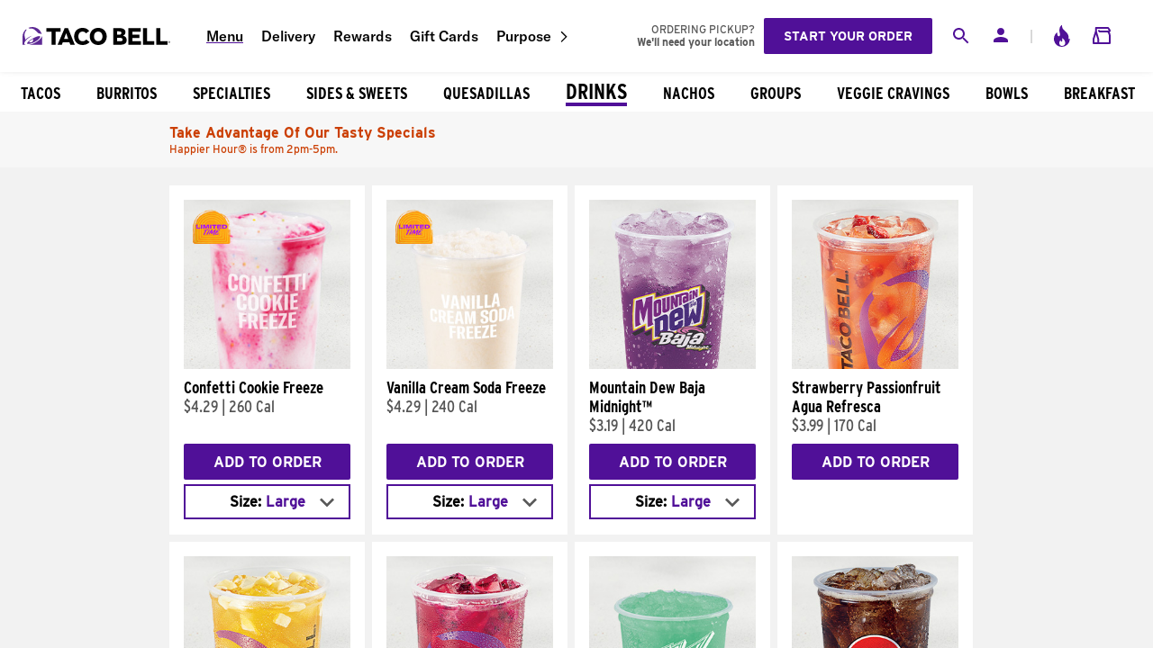

--- FILE ---
content_type: text/css; charset=UTF-8
request_url: https://www.tacobell.com/food/_next/static/css/e9f6de795e77d7f8.css
body_size: 8241
content:
.styles_modal__mCSEY{align-items:center;background-color:rgba(0,0,0,.5);bottom:0;display:flex;font-family:InterstateBlack,InterstateBold,Arial,Helvetica,sans-serif;justify-content:center;left:0;position:fixed;right:0;top:0;z-index:1000;padding:20px;box-sizing:border-box}.styles_modal-content__479wv{background-color:#fff;max-width:90vw;max-height:90vh;overflow-y:auto}.styles_button__EjlEU:not(:disabled){cursor:pointer}.styles_standard-modal___1sJ3 .styles_standard-modal-header__yeXj8{background-color:#000;color:#fff;font-family:InterstateBold,Arial,Helvetica,sans-serif;font-size:20px;padding:20px;position:relative;text-align:center;text-transform:uppercase}.styles_standard-modal___1sJ3 .styles_footer__ivMEo{font-family:InterstateBold,Arial,Helvetica,sans-serif;font-size:18px;padding-bottom:20px;text-align:center}.styles_body__scub5{padding:20px}.styles_close__6ejr2{background-color:transparent;border:none;color:currentColor;display:flex;font-size:24px;margin:0 20px;position:absolute;right:0;top:50%;transform:translateY(-50%)}.styles_brand__rBdC0{color:#501098}.styles_current__8NfO7{color:currentColor}.styles_highlight__eNn7C{color:#ea42d1}.styles_light__FupOA{color:#fff}.styles_loud__1tiXx{color:#ef2962}.styles_neutral__MS6_o{color:#565656}.styles_primary__niAaf{color:#501098}.styles_root__ypF5S{color:#000}.styles_secondary__pDtiA{color:#ef2962}.styles_bg-brand__Rjm8i{background-color:#501098}.styles_bg-current____YQO{background-color:currentColor}.styles_bg-highlight__BDuGO{background-color:#ea42d1}.styles_bg-light__O_Rxr{background-color:#fff}.styles_bg-loud__PIt8E{background-color:#ef2962}.styles_bg-neutral__eX6oV{background-color:#565656}.styles_bg-primary__Cmdhp{background-color:#5cb8b2}.styles_bg-root__7zB4l{background-color:#000}.styles_bg-secondary__Dz4kM{background-color:#501098}.styles_bg-secondary__Dz4kM[disabled],.styles_secondary__pDtiA[disabled]{background-color:#7d7d7d}.styles_button__MrNUN{align-items:center;box-sizing:border-box;display:flex;justify-content:center;border-radius:2px;font-family:InterstateBold,Arial,Helvetica,sans-serif;font-size:16px;min-height:40px;padding:16px 10px;width:100%;border:2px solid}.styles_button__MrNUN:hover:not([disabled]){opacity:.9}.styles_button__MrNUN:not(.styles_inverse__OXgLI){color:#fff}.styles_button__MrNUN.styles_inverse__OXgLI{background-color:transparent;border-color:currentColor}.styles_button__MrNUN.styles_no-border__XmngR{border-color:transparent}.styles_button__MrNUN.styles_rounded__Fb_jz{border-radius:64px}.gtamerica .styles_button__MrNUN{font-family:GT-America-Mono-Medium,Arial,Helvetica,sans-serif}.styles_dot-flashing__GUtec{animation:styles_dotFlashing__rWeLr 1s linear infinite alternate;animation-delay:.5s;background-color:currentColor;border-radius:5px;color:currentColor;height:10px;margin:5px 0;position:relative;width:10px}.styles_dot-flashing__GUtec:after,.styles_dot-flashing__GUtec:before{content:"";display:inline-block;position:absolute;top:0}.styles_dot-flashing__GUtec:before{animation:styles_dotFlashing__rWeLr 1s infinite alternate;animation-delay:0s;border-radius:16px;left:-16px}.styles_dot-flashing__GUtec:after,.styles_dot-flashing__GUtec:before{background-color:currentColor;color:currentColor;height:10px;width:10px}.styles_dot-flashing__GUtec:after{animation:styles_dotFlashing__rWeLr 1s infinite alternate;animation-delay:1s;border-radius:5px;left:16px}@keyframes styles_dotFlashing__rWeLr{0%{background-color:currentColor}50%,to{background-color:#757575}}.styles_link-button__5k8YM{align-items:center;box-sizing:border-box;display:flex;justify-content:center;border-radius:2px;font-family:InterstateBold,Arial,Helvetica,sans-serif;font-size:16px;min-height:40px;padding:16px 10px;width:100%;border:2px solid}.styles_link-button__5k8YM:hover:not([disabled]){opacity:.9}.styles_link-button__5k8YM:not(.styles_inverse__oq5ao){color:#fff}.styles_link-button__5k8YM.styles_inverse__oq5ao{background-color:transparent;border-color:currentColor}.styles_link-button__5k8YM.styles_no-border__Ml0Hf{border-color:transparent}.styles_link-button__5k8YM.styles_rounded__ib0Km{border-radius:64px}.gtamerica .styles_link-button__5k8YM{font-family:GT-America-Mono-Medium,Arial,Helvetica,sans-serif}.styles_dot-flashing__7vnMg{animation:styles_dotFlashing__FkXPe 1s linear infinite alternate;animation-delay:.5s;background-color:currentColor;border-radius:5px;color:currentColor;height:10px;margin:5px 0;position:relative;width:10px}.styles_dot-flashing__7vnMg:after,.styles_dot-flashing__7vnMg:before{content:"";display:inline-block;position:absolute;top:0}.styles_dot-flashing__7vnMg:before{animation:styles_dotFlashing__FkXPe 1s infinite alternate;animation-delay:0s;border-radius:16px;left:-16px}.styles_dot-flashing__7vnMg:after,.styles_dot-flashing__7vnMg:before{background-color:currentColor;color:currentColor;height:10px;width:10px}.styles_dot-flashing__7vnMg:after{animation:styles_dotFlashing__FkXPe 1s infinite alternate;animation-delay:1s;border-radius:5px;left:16px}@keyframes styles_dotFlashing__FkXPe{0%{background-color:currentColor}50%,to{background-color:#757575}}.styles_pickup-store__eRz0W{align-items:flex-end;color:#585858;display:flex}.styles_pickup-store__eRz0W a{align-self:flex-end;color:currentColor;display:flex;padding:0 8px;text-align:left;text-decoration:none}.styles_pickup-store__eRz0W a svg{color:#501098;margin-left:16px;margin-right:12px}.styles_pickup-store__eRz0W a .styles_change-link__KnwOR{color:#501098;font-family:GT-America-Standard-Regular,Arial,Helvetica,sans-serif;text-decoration:underline}.styles_pickup-store__eRz0W small{display:block;font-size:12px;text-transform:uppercase}.styles_pickup-store__eRz0W small.styles_error__yLb78{color:#d60068}.styles_pickup-store__eRz0W span{color:#585858;font-family:GT-America-Standard-Bold,Arial,Helvetica,sans-serif;text-transform:none}@media screen and (min-width:640px){.styles_pickup-store__eRz0W{display:flex;justify-content:center}}@media screen and (min-width:990px){.styles_pickup-store__eRz0W{background-color:initial;border-bottom:none;display:none;padding:0;width:auto}.styles_pickup-store__eRz0W a{text-align:left}.styles_pickup-store__eRz0W small{color:#585858}.styles_pickup-store__eRz0W span{font-size:inherit}}.full-toolbar_button-container__CEJw8 a{font-size:12px;padding:10px 8px;text-align:center;text-transform:uppercase}@media(min-width:990px){.full-toolbar_button-container__CEJw8 a{font-size:14px;padding:10px 20px}}.full-toolbar_cart-container__fBYkl{position:relative}.full-toolbar_cart-container__fBYkl.full-toolbar_disable__65eCt{pointer-events:none}.full-toolbar_cart-total__mKIT3{margin-left:5px}.full-toolbar_divider__Iw_VO{color:#c6c6c6;margin-right:20px}.full-toolbar_dropdown-container__F78Is{background-color:#fff;box-shadow:-5px 5px 12px 2px rgba(80,16,152,.1);display:none;margin-right:0;min-width:310px;position:absolute;right:0;top:60px}.full-toolbar_dropdown-container__F78Is.full-toolbar_show___oK6j{display:block;z-index:100}.full-toolbar_dropdown-element__ybJ9H{color:#fff;font-family:GT-America-Standard-Regular,Arial,Helvetica,sans-serif;font-size:18px;margin-bottom:16px;text-align:left}.full-toolbar_dropdown-element__ybJ9H .full-toolbar_dropdown-link__Dk7EU{color:#fff}.full-toolbar_dropdown-element__ybJ9H .full-toolbar_dropdown-link__Dk7EU:hover{text-decoration:underline}.full-toolbar_dropdown-list__CMnJ9{width:100%}.full-toolbar_icon__sgDId{color:#501098;height:24px;width:24px}.full-toolbar_icon-animate___mTJp{position:relative}.full-toolbar_icon-animate___mTJp:after{background-color:#501098;bottom:-18px;color:#501098;content:"";height:0;left:-2px;opacity:1;position:absolute;transition:all .2s ease;width:28px}.full-toolbar_indicator__mKvM_{position:absolute;right:0;top:0}.full-toolbar_label__511ge{margin:0 5px;text-transform:none}.full-toolbar_menu__um_Gi{height:24px;width:24px}.full-toolbar_tblogo__iA8I_{height:28px;width:30px}.full-toolbar_tooltip__l6744{left:50%;opacity:0;position:absolute;top:100%;transform:translate(-50%,5px);visibility:hidden;z-index:100}@media(max-width:640px){.full-toolbar_tooltip__l6744.full-toolbar_active__8q6sh{opacity:1;transition:all .35s ease-in;transform:translate(-50%);visibility:visible}}.full-toolbar_user-button__sGt8i{align-items:center;background-color:transparent;border:none;display:flex;font-family:InterstateRegular,Arial,Helvetica,sans-serif;font-size:14px;padding:0}.full-toolbar_user-button__sGt8i svg{color:#501098}.full-toolbar_user-button__sGt8i:hover{color:#501098;cursor:pointer}@media screen and (min-width:990px){.full-toolbar_dropdown-container__F78Is{border-radius:0 0 8px 8px}.full-toolbar_dropdown-element__ybJ9H{border-bottom:1px solid #ebebeb;font-family:GT-America-Standard-Medium,Arial,Helvetica,sans-serif;font-size:16px;margin:24px;padding-bottom:12px}.full-toolbar_dropdown-element__ybJ9H:last-of-type{border-bottom:none}.full-toolbar_dropdown-element__ybJ9H .full-toolbar_dropdown-link__Dk7EU{color:#000;margin-bottom:10px}.full-toolbar_dropdown-element__ybJ9H .full-toolbar_dropdown-link__Dk7EU:hover{color:#501098}}.styles_container__YqIAx .styles_button-override__39mSy{color:#fff}.styles_container__YqIAx .styles_button-override__39mSy:hover{background-color:#38096c;color:#fff;opacity:1}.styles_container__YqIAx{display:flex;font-size:12px;justify-content:center;padding:10px 20px}@media(min-width:990px){.styles_container__YqIAx{display:none;padding:0}}.styles_copy__FFSju{color:#585858;display:flex;flex-direction:column;justify-content:center;line-height:1;padding:0 10px;text-align:right;text-transform:none}.styles_copy__FFSju span:first-child{padding:1px 0;text-transform:uppercase}.styles_copy__FFSju span:last-child{font-family:InterstateBold,Arial,Helvetica,sans-serif;padding:1px 0}.styles_pickup-store-start-order-container__S7U2o{background-color:#fff;border-bottom:1px solid #f4f4f4;display:flex;justify-content:space-around;padding:15px 0}.styles_pickup-store-start-order-container__S7U2o>div{flex-basis:50%}.styles_show-start-order-inactive__VQpOq>div{flex-basis:100%;padding:15px}@media screen and (min-width:990px){.styles_pickup-store-start-order-container__S7U2o{flex-direction:row}}.styles_main-navigation__Y4nCT{display:flex;flex-direction:column;flex-wrap:wrap;font-family:GT-America-Standard-Bold,Arial,Helvetica,sans-serif;font-size:24px;justify-content:center;list-style:none;padding-top:25px;padding-left:24px;text-align:left;text-transform:uppercase;width:250px}.styles_main-navigation__Y4nCT a,.styles_main-navigation__Y4nCT span{color:#fff;display:inline-block;margin-bottom:25px;width:100%}.styles_main-navigation__Y4nCT a:hover,.styles_main-navigation__Y4nCT span:hover{color:#ca16af}.styles_navi-w-children__Y0bD_{position:relative}.styles_navi-w-children__Y0bD_ a{width:unset}.styles_navi-w-children__Y0bD_ svg{cursor:pointer;margin-bottom:0;position:absolute;right:0;top:5px}.styles_navi-w-children__Y0bD_.styles_open__2NPWA a{margin-bottom:10px}.styles_navi-w-children__Y0bD_.styles_open__2NPWA .styles_icon-chevron__Q9Q9Q{rotate:-90deg}.styles_navi-w-children__Y0bD_.styles_open__2NPWA .styles_navi-children__5Gz1s{margin-bottom:25px;margin-top:10px;max-height:6rem}.styles_navi-w-children__Y0bD_ .styles_icon-chevron__Q9Q9Q{color:#fff;height:18px;font-weight:700;position:absolute;right:25px;rotate:90deg;transition:all .35s;width:18px}.styles_navi-icon__zhlnu{height:18px;width:18px;color:#fff}.styles_navi-children__5Gz1s{max-height:0;overflow:hidden;transition:all .35s}.styles_child-nav-item__EmSnv{display:block;font-family:GT-America-Standard-Regular,Arial,Helvetica,sans-serif;font-size:18px;padding-left:24px;text-transform:capitalize;width:100%}.styles_child-nav-item__EmSnv a{margin-bottom:16px}.styles_utility-navi-item__HaYjM{align-items:center;display:flex;font-size:12px;font-family:GT-America-Standard-Bold,Arial,Helvetica,sans-serif}.styles_utility-navi-item__HaYjM a{display:flex;margin-bottom:16px;position:relative}.styles_utility-navi-item__HaYjM a svg{margin-right:5px}@media screen and (min-width:990px){.styles_main-navigation__Y4nCT{flex-direction:row;flex-grow:1;flex-wrap:nowrap;justify-content:left;padding:0}.styles_main-navigation__Y4nCT a,.styles_main-navigation__Y4nCT span{color:#000;font-family:GT-America-Standard-Medium,Arial,Helvetica,sans-serif;font-size:16px;margin:0 18px 0 0;text-transform:none;width:auto}.styles_main-navigation__Y4nCT a:hover,.styles_main-navigation__Y4nCT span:hover{color:#501098}.styles_main-navigation__Y4nCT .styles_current__uKVFe{-webkit-text-decoration-color:#501098;text-decoration-color:#501098;-webkit-text-decoration-line:underline;text-decoration-line:underline;text-decoration-thickness:3px;text-underline-offset:8px}.styles_navi-w-children__Y0bD_{display:flex;flex-direction:column;margin-right:24px;transition:all .35s}.styles_navi-w-children__Y0bD_ .styles_icon-chevron__Q9Q9Q{color:#000;height:12px;right:0;width:12px}.styles_navi-w-children__Y0bD_ a{border:0 solid transparent}.styles_navi-w-children__Y0bD_.styles_open__2NPWA>a{color:#501098;margin-bottom:unset}.styles_navi-w-children__Y0bD_.styles_open__2NPWA .styles_navi-children__5Gz1s{margin:unset;max-height:unset}.styles_navi-w-children__Y0bD_ .styles_navi-children__5Gz1s{border-radius:0 0 8px 8px;background:#fff;position:absolute;margin:unset;top:46px;width:16.25rem;z-index:9}.styles_navi-w-children__Y0bD_ .styles_navi-children__5Gz1s .styles_child-nav-item__EmSnv{border-bottom:1px solid #ebebeb;margin:0 24px;padding:12px;width:unset}.styles_navi-w-children__Y0bD_ .styles_navi-children__5Gz1s .styles_child-nav-item__EmSnv:first-of-type{padding-top:0}.styles_navi-w-children__Y0bD_ .styles_navi-children__5Gz1s .styles_child-nav-item__EmSnv:last-of-type{border-bottom:0}}@media screen and (min-width:1280px){.styles_main-navigation__Y4nCT a{margin:0 20px 0 0}}.styles_logo-ta-co__Uahmg{background:url(/_static/web/icons/tb-mobile-logo.svg) no-repeat;display:flex;flex-grow:unset;height:28px;margin-right:24px;width:32px}@media screen and (min-width:1280px){.styles_logo-ta-co__Uahmg{background:url(/_static/web/icons/tb-desktop-logo.svg) no-repeat;height:20px;margin-right:36px;width:168px}}.styles_indicator__gYo6P{background:#ca16af;border-radius:50%;color:#fff;font-size:10px;height:13px;line-height:13px;text-align:center;width:13px}.styles_desktop__qSbDn,.styles_divider__PJwBF{display:none}.styles_mobile__ld5yI{display:block}.styles_icon__p9geT{height:24px;margin:-2px 0;width:24px}.styles_label__IRouB{font-size:14px;margin-left:5px;text-transform:none}.styles_user-button__a2qUJ{align-items:center;background-color:transparent;border:none;display:flex;font-family:InterstateRegular,Arial,Helvetica,sans-serif;font-size:14px;padding:0}.styles_user-button__a2qUJ svg{color:#501098}.styles_login-button__BOiQ_{text-transform:uppercase}.styles_original__NJYd1 .styles_user-button__a2qUJ:hover{color:#501098}.styles_original__NJYd1 .styles_label__IRouB{display:none;max-width:80px;overflow:hidden;text-overflow:ellipsis;white-space:nowrap}.styles_original__NJYd1 .styles_login-button__BOiQ_{color:#000;font-size:12px;min-height:36px;padding:8px 20px}@media screen and (min-width:990px){.styles_original__NJYd1 .styles_mobile__ld5yI{display:none}.styles_original__NJYd1 .styles_desktop__qSbDn{display:block}.styles_original__NJYd1 .styles_label__IRouB{display:initial;max-width:none;overflow:initial;text-overflow:clip;white-space:normal}.styles_original__NJYd1 .styles_login-button__BOiQ_{font-size:14px;padding:10px 20px}.styles_original__NJYd1 .styles_divider__PJwBF{color:#c6c6c6;display:inline;margin-right:20px}}.styles_compact__F0O8X .styles_user-button__a2qUJ:hover{color:#9a23f8}.styles_compact__F0O8X .styles_login-button__BOiQ_{color:#9a23f8;font-family:InterstateBold,Arial,Helvetica,sans-serif;font-size:12px;line-height:12px;-webkit-text-decoration-line:underline;text-decoration-line:underline;border:none;margin:0;min-height:20px;padding:0 0 0 24px}@media screen and (min-width:768px){.styles_compact__F0O8X .styles_mobile__ld5yI{display:none}.styles_compact__F0O8X .styles_desktop__qSbDn{display:block;position:relative}.styles_compact__F0O8X .styles_desktop__qSbDn>div{min-width:220px;top:auto}.styles_compact__F0O8X .styles_desktop__qSbDn>div ul li{padding:20px 40px}}.styles_toolbar__h4w_4{align-items:center;min-height:20px;text-align:center}.styles_toolbar__h4w_4 a{color:#000;display:block;position:relative}.styles_toolbar__h4w_4 a:hover{color:#501098}.styles_toolbar__h4w_4.styles_full__4I06c{color:#585858;display:none;font-size:14px;justify-content:space-between;text-align:left}.styles_flex-section__UUmyn{margin-left:auto}.styles_flex-section__UUmyn>*{margin-right:20px}.styles_flex-section__UUmyn>a{padding:0}.styles_toolbar__h4w_4.styles_full__4I06c{position:relative}.styles_toolbar__h4w_4.styles_full__4I06c .styles_flex-section__UUmyn>*,.styles_toolbar__h4w_4.styles_full__4I06c>*{align-items:center;display:flex}.styles_toolbar__h4w_4.styles_mini__d9NvW{color:#585858;display:flex;font-size:24px;justify-content:space-between;padding:8px 20px}.styles_toolbar__h4w_4.styles_mini__d9NvW>*,.styles_toolbar__h4w_4.styles_mini__d9NvW>div>*{align-items:center;display:flex}@media screen and (min-width:990px){.styles_toolbar__h4w_4.styles_full__4I06c{display:flex}.styles_toolbar__h4w_4.styles_mini__d9NvW{display:none}}.styles_modal__JQ777>div{max-width:88%;text-align:center;width:456px}.styles_modal__JQ777>div .styles_modal-body__i5LmC{margin:max(30px,9%) 48px;padding:0}.styles_modal__JQ777>div .styles_modal-title__7jBoY{font-family:InterstateBold,Arial,Helvetica,sans-serif;margin-bottom:16px}.styles_modal__JQ777>div .styles_modal-message__KF9HV{color:#38373a;font-family:InterstateLight,Arial,Helvetica,sans-serif;margin-bottom:25px;overflow:auto}.styles_modal__JQ777>div .styles_modal-back__mlvle{background:none;border:none;color:#501098;cursor:pointer;font-family:InterstateBold,Arial,Helvetica,sans-serif;font-size:16px;text-decoration:underline}.styles_modal__JQ777>div .styles_modal-back__mlvle:hover{color:#71009f}.styles_modal__JQ777>div .styles_modal-button__FMOQn{border:0;font-family:InterstateBold,Arial,Helvetica,sans-serif;font-size:16px;margin:0 auto 8px;padding:10px 16px;text-decoration:none;text-transform:uppercase}@media(min-width:768px){.styles_modal__JQ777>div .styles_modal-title__7jBoY{font-size:18px;letter-spacing:-.3px}.styles_modal__JQ777>div .styles_modal-message__KF9HV{font-size:14px;letter-spacing:-.3px}}@media(max-width:767px){.styles_modal__JQ777>div .styles_modal-title__7jBoY{font-size:24px;letter-spacing:-.5px}.styles_modal__JQ777>div .styles_modal-message__KF9HV{font-size:16px;letter-spacing:-.3px}}.styles_spinner__fPzoU{animation:styles_spin__nS5OD 1.5s ease infinite;margin:auto;width:6em}@keyframes styles_spin__nS5OD{0%{transform:rotate(-30deg)}to{transform:rotate(330deg)}}.styles_center__8UdFn{align-items:center;display:flex;justify-content:center}.styles_number-input__gCGii{border:2px solid #dedede;border-radius:8px;font-family:InterstateBoldCondensed,Arial,Helvetica,sans-serif;height:2em;text-align:center;width:2em}.styles_number-input__gCGii::-webkit-inner-spin-button,.styles_number-input__gCGii::-webkit-outer-spin-button{-webkit-appearance:none;margin:0}.styles_number-input__gCGii[type=number]{-moz-appearance:textfield}.styles_close__79Rx_{aspect-ratio:1;background-color:transparent;border:none;color:#585858;font-size:24px;height:24px;padding:0}.styles_combo-list-items__xNniq{margin-top:8px}.styles_combo-list-items__xNniq li{font-family:InterstateRegular,Arial,Helvetica,sans-serif;font-size:16px;line-height:1.5}.styles_currency__3IAH7{color:#6a6a6a;font-family:InterstateLight,Arial,Helvetica,sans-serif;font-size:18px;line-height:25px;padding-left:10px}.styles_loading-spinner__yYo24{padding:24px}.styles_mini-cart__WYjF6{background-color:#fff;border-radius:4px;box-shadow:0 0 10px 0 rgba(0,0,0,.1);display:block;opacity:0;padding:16px;position:absolute;right:-12px;top:calc(100% + 15px);visibility:hidden;width:400px;z-index:100}.styles_mini-cart__WYjF6.styles_show-mini-cart__0_Xz5{opacity:1;transition:all .35s ease-in;visibility:visible}.styles_mini-cart__WYjF6 header{align-items:center;color:#000;display:flex;font-family:InterstateBold,Arial,Helvetica,sans-serif;font-size:16px;gap:16px;justify-content:space-between}.styles_mini-cart__WYjF6:before{border:10px solid transparent;border-bottom-color:#fff;bottom:100%;content:"";right:16px;margin-left:-10px;position:absolute}.styles_mini-cart__WYjF6 .styles_mini-cart-cta__l5lOx:hover{color:#fff}@media screen and (max-width:767px){.styles_mini-cart__WYjF6{display:none}}.styles_mini-cart-content__rlvzj{color:#000;display:grid;grid-gap:16px;gap:16px;grid-template-columns:48px 34px 1fr}.styles_mini-cart-content__rlvzj button{color:#9a23f8;font-family:InterstateBold,Arial,Helvetica,sans-serif;font-size:12px;line-height:12px;-webkit-text-decoration-line:underline;text-decoration-line:underline;border:0;min-height:auto;padding:16px 0 0;width:auto}.styles_mini-cart-cta__l5lOx{font-family:InterstateBold,Arial,Helvetica,sans-serif;font-size:18px;line-height:1.2;margin-top:24px;text-align:center;text-transform:uppercase}.styles_mini-cart-items__aYmvn{max-height:368px;overflow-y:auto}.styles_mini-cart-list-item__cy6U2{border-bottom:1px solid #f4f4f4;display:flex;gap:8px;justify-content:space-between;padding:24px 0}.styles_modified-text___oSPk{color:#585858;font-family:InterstateBold,Arial,Helvetica,sans-serif;font-size:12px;line-height:1.3;margin-top:8px}.styles_modifier-list-items__sJ3OZ{color:#585858;font-family:InterstateLight,Arial,Helvetica,sans-serif;font-size:12px;list-style-type:disc;margin-top:8px;padding-left:20px}.styles_modifier-list-items__sJ3OZ li{font-family:inherit;font-size:inherit;line-height:inherit}.styles_product-name___LUXN{font-size:20px}.styles_product-name___LUXN,.styles_quantity__U3BsJ{font-family:InterstateBold,Arial,Helvetica,sans-serif}.styles_quantity__U3BsJ{color:#000;font-size:16px;line-height:20px;border-color:#707070;border-radius:2px;border-width:1px;height:34px;min-width:34px;width:34px}.styles_sub-total-container__hsj7A{border-top:1px solid #f4f4f4;display:flex;gap:20px;justify-content:space-between;padding-top:24px}.styles_sub-total-container__hsj7A span{color:#000;font-family:InterstateBold,Arial,Helvetica,sans-serif;font-size:20px;letter-spacing:-.4px;line-height:1.18}.styles_sub-total-container__hsj7A small{color:#757575;display:block;font-family:InterstateLight,Arial,Helvetica,sans-serif;font-size:14px;line-height:1.3;margin-top:8px}.styles_thumbnail__5osh1{aspect-ratio:1;height:auto;object-fit:cover;width:48px}.styles_tooltip__Lk2_k{align-items:center;background-color:#9a23f8;border-radius:25px;color:#fff;display:flex;font-size:14px;height:25px;justify-content:center;margin-top:9px;min-width:60px;padding:5px}.styles_tooltip__Lk2_k:before{border:6px solid transparent;border-bottom-color:#9a23f8;bottom:100%;content:"";left:50%;margin-left:-6px;position:absolute}.styles_input-group__RON92{width:100%}.styles_input-control__97Y3_{align-items:center;border:1px solid;border-radius:16px;display:flex;flex-grow:1}.styles_input-control__97Y3_ i,.styles_input-control__97Y3_ svg{font-size:1.75em;padding-left:16px}.styles_input-control__97Y3_>input{background:none;border:none;color:currentColor;flex-grow:1;font-family:inherit;font-size:inherit;outline-style:none;overflow:hidden;padding:8px;text-overflow:ellipsis;white-space:nowrap}.styles_input-control__97Y3_>input:focus{outline-style:auto}.styles_input-control__97Y3_>input::placeholder{color:currentColor}.styles_input-svg__SCJbU{display:flex;height:25px;width:50px}.styles_search__eD_RS{color:#000;display:flex;font-size:14px;justify-content:center;position:relative}.styles_search__eD_RS form{width:100%}.styles_search__eD_RS input::placeholder{text-transform:uppercase}@media(max-width:475px){.styles_search__eD_RS.styles_open__9CCyX{background-color:#fff;left:0;padding:0 20px;position:absolute;width:100%;z-index:8}}.styles_search-toggle__mL5kr{cursor:pointer;height:24px}.styles_search-toggle__mL5kr svg{color:#501098;height:24px;width:24px}.styles_search__eD_RS .styles_results__2A6MY{padding:20px;position:absolute;left:0;top:calc(100% + 5px);width:100%;z-index:210;background-color:#fff;border:1px solid rgba(0,0,0,.1);box-shadow:0 2px 7px 0 rgba(0,0,0,.1)}.styles_search__eD_RS .styles_results__2A6MY .styles_suggestion__s7_Vy{align-items:center;background-color:#fff;border:none;cursor:pointer;display:flex;font-family:GT-America-Standard-Medium,Arial,Helvetica,sans-serif;font-size:inherit;padding:0;margin-bottom:20px;text-align:left}.styles_search__eD_RS .styles_results__2A6MY .styles_suggestion__s7_Vy:hover{text-decoration:underline}.styles_search__eD_RS .styles_results__2A6MY .styles_suggestion__s7_Vy img{flex-shrink:1;margin-right:16px}.styles_search__eD_RS .styles_results__2A6MY .styles_suggestion__s7_Vy .styles_name__9FIam{color:#000;width:193px}.styles_search__eD_RS .styles_results__2A6MY .styles_suggestion__s7_Vy .styles_name__9FIam span>span{color:#501098}@media screen and (min-width:640px){.styles_search__eD_RS.styles_open__9CCyX{position:relative}}.mini-toolbar_button-container__xDPCI a{font-size:12px;min-height:36px;text-transform:uppercase}.mini-toolbar_button-container__xDPCI a,.mini-toolbar_button-container__xDPCI a.mini-toolbar_padded__YnFDQ{padding:8px 20px}.mini-toolbar_flex-group-1__wEBIb,.mini-toolbar_flex-group-3__hfS09{flex-basis:40%}.mini-toolbar_flex-group-1__wEBIb,.mini-toolbar_flex-group-2__jQJ07,.mini-toolbar_flex-group-3__hfS09{align-content:center}.mini-toolbar_flex-group-1__wEBIb>*,.mini-toolbar_flex-group-2__jQJ07>*,.mini-toolbar_flex-group-3__hfS09>*{display:inherit}.mini-toolbar_flex-group-1__wEBIb>a,.mini-toolbar_flex-group-2__jQJ07>a,.mini-toolbar_flex-group-3__hfS09>a{padding:0}.mini-toolbar_flex-group-1__wEBIb{justify-content:flex-start}.mini-toolbar_flex-group-1__wEBIb a:not(:first-of-type){margin-left:20px}.mini-toolbar_flex-group-2__jQJ07{flex-basis:20%;justify-content:center}.mini-toolbar_flex-group-3__hfS09{justify-content:flex-end}.mini-toolbar_flex-group-3__hfS09>div:not(:first-of-type){margin:4px 14px 0}.mini-toolbar_label___Hmpw{font-size:14px;margin-left:5px;text-transform:none}.styles_toolbar-group__PwCMO{border-bottom:1px solid #f4f4f4}@media screen and (min-width:990px){.styles_toolbar-group__PwCMO{border-bottom:none}}.styles_header__inPFf{background-color:#fff;z-index:20}@media screen and (min-width:990px){.styles_header__inPFf{box-shadow:0 1px 8px 0 rgba(0,0,0,.04),0 1px 5px 0 rgba(0,0,0,.04);padding:20px 25px}}.styles_modal__Dhnta>div{font-family:InterstateBold,Arial,Helvetica,sans-serif;max-width:95%;text-align:center;width:375px}@media screen and (min-width:640px){.styles_modal__Dhnta>div{width:450px}}.styles_modal__Dhnta>div .styles_modal-message___ksHt{font-size:18px;margin:20px}.styles_modal__Dhnta>div .styles_modal-button__kisiN{font-size:16px;margin:0 auto 10px;max-width:80%;padding:16px}.styles_banner__75oCD{width:100%}.styles_flash-message__Dbf_u{background-color:#eaaa00;color:#fff;padding:16px 30px}.styles_flash-banner__rbP9m{display:grid;grid-auto-rows:1fr;grid-template-columns:repeat(1,1fr);width:100%}.styles_flash-banner__rbP9m.styles_show___NIJg{display:grid}.styles_flash-message__SN9lZ{color:#000;align-items:center;background-color:#fee101;display:flex;flex-direction:row;flex-grow:1;font-family:InterstateLight,Arial,Helvetica,sans-serif;justify-content:space-between;position:relative;width:100%}.styles_flash-message__SN9lZ a{color:#000;text-decoration:underline}.styles_flash-message__SN9lZ .styles_dismiss__f3KUw{color:#000}.styles_flash-message__SN9lZ:not(:first-child){border-top:1px solid rgba(0,0,0,.1)}.styles_flash-message__SN9lZ h3,.styles_flash-message__SN9lZ h4,.styles_flash-message__SN9lZ h5,.styles_flash-message__SN9lZ h6{font-size:18px;font-weight:700}.styles_flash-message__SN9lZ>*+*{margin-top:5px}.styles_flash-message__SN9lZ b{font-family:InterstateBold,Arial,Helvetica,sans-serif}.styles_dismiss__f3KUw{align-self:flex-start;color:#000;cursor:pointer;flex-basis:2em;font-size:16px;justify-self:center;margin:0}.styles_emergency__a5TY1{background-color:#fee101}.styles_maintenance__900MD{background-color:#ff8a2d}.styles_sunset__knply{background-color:#ea42d1}.styles_green__uByt8{color:#fff;background-color:#008005}.styles_green__uByt8 a{color:#fff;text-decoration:underline}.styles_green__uByt8 .styles_dismiss__f3KUw{color:#fff}.styles_purple__Sy0iU{color:#fff;background-color:#501098}.styles_purple__Sy0iU a{color:#fff;text-decoration:underline}.styles_purple__Sy0iU .styles_dismiss__f3KUw{color:#fff}.styles_magenta__dDnAi{color:#fff;background-color:#d60068}.styles_magenta__dDnAi a{color:#fff;text-decoration:underline}.styles_magenta__dDnAi .styles_dismiss__f3KUw{color:#fff}.styles_teal__wGTAf{color:#fff;background-color:#19c6ba}.styles_teal__wGTAf a{color:#fff;text-decoration:underline}.styles_teal__wGTAf .styles_dismiss__f3KUw{color:#fff}.styles_violet__u4xdz{color:#fff;background-color:#9a23f8}.styles_violet__u4xdz a{color:#fff;text-decoration:underline}.styles_violet__u4xdz .styles_dismiss__f3KUw{color:#fff}.styles_dark-purple__6fAhv{color:#fff;background-color:#1b0026}.styles_dark-purple__6fAhv a{color:#fff;text-decoration:underline}.styles_dark-purple__6fAhv .styles_dismiss__f3KUw{color:#fff}.styles_image__oXib4{height:100%;object-fit:cover;text-align:center;width:100%}.styles_entire-screen__TzXAy{display:flex;flex-direction:column;height:100%}.styles_entire-screen__TzXAy .styles_horizontal-flex__pFHnE{display:flex;height:100%;overflow:hidden}.styles_entire-screen__TzXAy .styles_horizontal-flex__pFHnE .styles_vertical-flex__cXMov{display:flex;flex-direction:column;overflow:hidden;width:100%}.styles_entire-screen__TzXAy .styles_horizontal-flex__pFHnE .styles_vertical-flex__cXMov .styles_center__E8pZm{flex-grow:1;overflow:auto;position:relative}.asideOpen .styles_entire-screen__TzXAy .styles_horizontal-flex__pFHnE .styles_vertical-flex__cXMov .styles_center__E8pZm{overflow:hidden}.styles_picture__uEZ_w{height:100%;width:100%}.styles_footer-hero__Q_tBK{font-family:GT-America-Standard-Bold,Arial,Helvetica,sans-serif;text-align:left}.styles_footer-hero__Q_tBK h2{font-size:24px;line-height:1.1;margin-top:-10px;max-width:55%;text-transform:uppercase}.styles_footer-hero__Q_tBK .styles_get-the-app__PYah7{display:none;margin-top:34px}.styles_footer-hero__Q_tBK .styles_get-the-app__PYah7 img{width:100px}.styles_footer-hero__Q_tBK .styles_get-the-app__PYah7 p{font-size:16px;text-transform:uppercase}.styles_footer-hero__Q_tBK .styles_mobile__DSCAt{margin-top:34px;background-color:#fff;color:#501098;display:inline-block;font-size:12px;padding:15px 30px;text-transform:uppercase}@media(min-width:640px){.styles_footer-hero__Q_tBK h2{font-size:50px;line-height:.92;max-width:none;margin-top:5px}.styles_footer-hero__Q_tBK .styles_get-the-app__PYah7{align-items:center;column-gap:25px;display:flex;margin-top:50px}.styles_footer-hero__Q_tBK .styles_mobile__DSCAt{display:none}}.styles_footer-navigation__se5OB{font-family:InterstateBold,Arial,Helvetica,sans-serif}.styles_navi__vKvhx{display:flex;flex-direction:column;flex-wrap:wrap;justify-content:flex-start;list-style:none;margin-top:0}.styles_navi__vKvhx a{color:currentColor;display:inline-block;font-family:GT-America-Standard-Regular,Arial,Helvetica,sans-serif;font-size:14px;padding:10px 0}@media(min-width:640px){.styles_navi__vKvhx{margin-top:20px}}.styles_navigation-group__dQh_F{position:relative}.styles_navigation-group__dQh_F.styles_active__i67y_ .styles_toggle__2LmP5 svg{transform:rotate(270deg)}.styles_navigation-group__dQh_F.styles_active__i67y_ nav{display:flex}.styles_navigation-group__dQh_F h6{font-family:GT-America-Standard-Bold,Arial,Helvetica,sans-serif;font-size:14px;text-transform:uppercase}.styles_navigation-group__dQh_F .styles_toggle__2LmP5{-webkit-appearance:none;-moz-appearance:none;appearance:none;background:none;border:0;color:#fff;cursor:default;display:flex;justify-content:space-between;outline:0;padding:0 16px 0 0;text-align:left;width:100%}.styles_navigation-group__dQh_F .styles_toggle__2LmP5 h6{flex:1 1}.styles_navigation-group__dQh_F .styles_toggle__2LmP5 svg{fill:#fff;transform:rotate(90deg);transform-origin:center;width:8px;height:20px}.styles_navigation-group__dQh_F nav{display:none;overflow:hidden}@media(min-width:640px){.styles_navigation-group__dQh_F .styles_toggle__2LmP5 svg{display:none}.styles_navigation-group__dQh_F nav,.styles_navigation-group__dQh_F.styles_active__i67y_ nav{display:flex}}.styles_footer-navigation-group__KWs6S{column-gap:30px;display:flex;flex-direction:column;justify-content:flex-start;text-align:left;width:100%}.styles_footer-navigation-group__KWs6S>div{flex:1 1}.styles_footer-navigation-group__KWs6S>div+div{margin-top:16px}@media(min-width:640px){.styles_footer-navigation-group__KWs6S{flex-direction:row}.styles_footer-navigation-group__KWs6S>div{max-width:180px}.styles_footer-navigation-group__KWs6S>div+div{margin-top:0}}.styles_legal-links__iJc5J{color:#fff;letter-spacing:.05em}.styles_navi__9OBdJ{font-size:11px;line-height:1.5;list-style:none}.styles_navi__9OBdJ a{color:inherit;display:inline-block}.styles_navi__9OBdJ a:not(:last-child):after{content:"|";padding:0 3px}.styles_social-media__WHOLd{display:flex;flex-wrap:wrap;font-family:InterstateBold,Arial,Helvetica,sans-serif;justify-content:flex-start;margin-top:15px}.styles_social-media__WHOLd img{height:25px;width:25px}.styles_social-media__WHOLd a{padding:0}.styles_social-media__WHOLd a+a{margin-left:25px}@media(min-width:640px){.styles_social-media__WHOLd{column-gap:25px;flex-wrap:nowrap;margin-top:0}.styles_social-media__WHOLd a+a{margin-left:0}}.styles_footer__e4KZr{align-items:flex-start;background-color:#501098;color:#fff;column-gap:110px;display:flex;flex-direction:column;font-size:18px;justify-content:center;padding:60px 20px}.styles_footer__e4KZr a{color:#fff}.styles_footer__e4KZr a:hover{text-decoration:underline}.styles_footer__e4KZr b{font-family:GT-America-Standard-Bold,Arial,Helvetica,sans-serif}.styles_footer__e4KZr hr{border-top:1px solid #fff;margin:16px 0;opacity:.2}.styles_footer__e4KZr p{font-size:14px;line-height:1.5}.styles_footer__e4KZr .styles_section__bHIMt{max-width:920px}.styles_footer__e4KZr .styles_section__bHIMt+section{margin-top:110px}.styles_footer__e4KZr .styles_footer-social__hTviH{margin-top:70px}.styles_footer__e4KZr .styles_footer-copy__JMb8J{margin-top:55px}.styles_footer__e4KZr .styles_footer-copy__JMb8J p{display:flex}.styles_footer__e4KZr .styles_footer-copy__JMb8J p+p{margin-top:70px}.styles_footer__e4KZr .styles_footer-copy__JMb8J p span{display:inline-block;margin-right:8px}.styles_footer__e4KZr .styles_footer-copy__JMb8J p img{height:auto;width:auto}@media(min-width:640px){.styles_footer__e4KZr{font-size:14px;padding:80px}.styles_footer__e4KZr .styles_footer-social__hTviH{margin-top:80px}.styles_footer__e4KZr .styles_footer-copy__JMb8J{margin-top:25px}}@media(min-width:1024px){.styles_footer__e4KZr{flex-direction:row}.styles_footer__e4KZr .styles_section__bHIMt+section{margin-top:0}.styles_footer__e4KZr .styles_footer-content-left__RxJCH{flex-basis:510px}.styles_footer__e4KZr .styles_footer-content-right__Rv5F8{flex-basis:620px}}.styles_flex-grid-layout__foacc{display:flex}.styles_col__Ic5RI{flex-direction:column}.styles_row__p7j0l{flex-direction:row}.styles_wrap__3gHma{flex-wrap:wrap}.styles_align-start__ApY_j{align-items:flex-start}.styles_align-center__7ZLCj{align-items:center}.styles_align-end__Sk2q0{align-items:flex-end}.styles_align-stretch__OLpBl{align-items:stretch}.styles_justify-start__orcYg{justify-content:flex-start}.styles_justify-center__TGqlc{justify-content:center}.styles_justify-end__dGnf5{justify-content:flex-end}.styles_justify-around__NWn1E{justify-content:space-around}.styles_justify-between___GoaG{justify-content:space-between}.styles_logo-ta-co__7h91h{align-items:center;display:flex;justify-content:center;margin-bottom:30px;padding:0 8px;height:30px;width:48px}.styles_login-toolbar__sQ3j2{display:flex;flex-wrap:wrap;min-height:55px;position:relative;text-align:center}.styles_login-toolbar__sQ3j2 .styles_login-user__LD62B{position:relative;width:100%}.styles_login-toolbar__sQ3j2 .styles_login-user__LD62B button{align-items:center;background-color:transparent;border:none;color:#fff;display:flex;margin-bottom:16px;padding:0;position:relative}.styles_login-toolbar__sQ3j2 .styles_login-user__LD62B button span{font-family:GT-America-Standard-Bold,Arial,Helvetica,sans-serif;font-size:16px;margin:0 5px;text-transform:uppercase}.styles_login-toolbar__sQ3j2 .styles_login-user__LD62B .styles_icon-chevron__CUTst{height:18px;rotate:90deg;transition:all .35s;width:18px}.styles_login-toolbar__sQ3j2 .styles_login-user__LD62B .styles_icon-chevron__CUTst.styles_icon-rotate__tCZO4{rotate:-90deg}@media(min-width:990px){.styles_login-toolbar__sQ3j2 .styles_login-user__LD62B{visibility:hidden}}.styles_user-notification-group__qApTF{position:relative}.styles_user-notification-group__qApTF .styles_icon-user__9GpWE{height:24px;position:relative;width:24px}.styles_user-notification-group__qApTF.styles_notification__K8z14:before{background:#ca16af;border-radius:50%;content:"";height:3px;position:absolute;top:3px;right:5px;width:3px}.styles_mobile-hidden__rjV0k{display:none}@media(min-width:640px){.styles_mobile-hidden__rjV0k{display:flex}}.styles_desktop-hidden__xyP7r{display:flex}@media(min-width:990px){.styles_desktop-hidden__xyP7r{display:none}}.styles_aside__nR0tO{background-color:rgba(0,0,0,.65);height:100vh}.styles_logo-close-container__UIkGY{align-items:center;display:flex;justify-content:space-between;padding:16px 20px}.styles_aside__nR0tO>section{background-color:#501098;display:flex;flex-direction:column;flex-grow:1;height:100%}.styles_aside__nR0tO.styles_drawer__nkt0z{left:-100vw;opacity:0;position:fixed;top:0;transition:left .1s;width:100%;z-index:200}.styles_nav-cta-group__9nwVN{box-shadow:-25px 0 rgba(0,0,0,.15);padding:24px;position:relative}.styles_nav-cta-group__9nwVN a{text-transform:uppercase}.styles_nav-cta-group__9nwVN a:first-of-type{background-color:#fff;border:0;color:#501098}.styles_nav-cta-group__9nwVN a+a{margin-top:10px}@media screen and (max-width:990px){.styles_aside__nR0tO.styles_drawer__nkt0z.styles_active__OHLRO{bottom:0;left:0;opacity:1}.styles_aside__nR0tO.styles_drawer__nkt0z.styles_active__OHLRO>section{overflow-y:scroll}}.styles_aside__nR0tO.styles_drawer__nkt0z .styles_close__IjLcp{align-self:flex-start;color:#dedede;font-size:32px;padding:8px}.styles_search__vr5XQ{display:inline-flex;margin-top:20px;padding:0 30px;width:100%}.styles_search__vr5XQ>div,.styles_search__vr5XQ>input{width:100%}@media(min-width:640px){.styles_search__vr5XQ>div{max-width:300px}}.styles_search__vr5XQ>div>div{padding:0}@media screen and (min-width:990px){.styles_aside__nR0tO.styles_drawer__nkt0z,.styles_parent__2S8Ad{display:none}.styles_aside__nR0tO>section{padding-top:45px}.styles_aside__nR0tO.styles_drawer__nkt0z{background-color:inherit;left:0;opacity:1;top:auto}.styles_aside__nR0tO.styles_drawer__nkt0z .styles_close__IjLcp,.styles_login__V3dDc,.styles_search__vr5XQ{display:none}}@font-face{font-display:swap;font-family:BrandonGrotesqueWeb-Black;src:url(/_static/shared/fonts/BrandonGrotesqueWeb-Black.woff) format("woff")}@font-face{font-display:swap;font-family:Glyphter;src:url(/_static/shared/fonts/Glyphter.woff) format("woff")}@font-face{font-display:swap;font-family:GintoNordBold;src:url(/_static/shared/fonts/GintoNordBold.woff) format("woff")}@font-face{font-display:swap;font-family:GT-America-Compressed-Black;src:url(/_static/shared/fonts/GT-America-Compressed-Black.woff2) format("woff2"),url(/_static/shared/fonts/GT-America-Compressed-Black.woff) format("woff")}@font-face{font-display:swap;font-family:GT-America-Compressed-Black;src:url(/_static/shared/fonts/GT-America-Compressed-Black-Italic.woff2) format("woff2"),url(/_static/shared/fonts/GT-America-Compressed-Black-Italic.woff) format("woff");font-style:italic}@font-face{font-display:swap;font-family:GT-America-Condensed-Bold;src:url(/_static/shared/fonts/GT-America-Condensed-Bold.woff2) format("woff2"),url(/_static/shared/fonts/GT-America-Condensed-Bold.woff) format("woff")}@font-face{font-display:swap;font-family:GT-America-Condensed-Bold;src:url(/_static/shared/fonts/GT-America-Condensed-Bold-Italic.woff2) format("woff2"),url(/_static/shared/fonts/GT-America-Condensed-Bold-Italic.woff) format("woff");font-style:italic}@font-face{font-display:swap;font-family:GT-America-Condensed-Medium;src:url(/_static/shared/fonts/GT-America-Condensed-Medium.woff2) format("woff2"),url(/_static/shared/fonts/GT-America-Condensed-Medium.woff) format("woff")}@font-face{font-display:swap;font-family:GT-America-Condensed-Medium;src:url(/_static/shared/fonts/GT-America-Condensed-Medium-Italic.woff2) format("woff2"),url(/_static/shared/fonts/GT-America-Condensed-Medium-Italic.woff) format("woff");font-style:italic}@font-face{font-display:swap;font-family:GT-America-Expanded-Black;src:url(/_static/shared/fonts/GT-America-Expanded-Black.woff2) format("woff2"),url(/_static/shared/fonts/GT-America-Expanded-Black.woff) format("woff")}@font-face{font-display:swap;font-family:GT-America-Expanded-Black;src:url(/_static/shared/fonts/GT-America-Expanded-Black-Italic.woff2) format("woff2"),url(/_static/shared/fonts/GT-America-Expanded-Black-Italic.woff) format("woff");font-style:italic}@font-face{font-display:swap;font-family:GT-America-Mono-Bold;src:url(/_static/shared/fonts/GT-America-Mono-Bold.woff2) format("woff2"),url(/_static/shared/fonts/GT-America-Mono-Bold.woff) format("woff")}@font-face{font-display:swap;font-family:GT-America-Mono-Bold;src:url(/_static/shared/fonts/GT-America-Mono-Bold-Italic.woff2) format("woff2"),url(/_static/shared/fonts/GT-America-Mono-Bold-Italic.woff) format("woff");font-style:italic}@font-face{font-display:swap;font-family:GT-America-Mono-Medium;src:url(/_static/shared/fonts/GT-America-Mono-Medium.woff2) format("woff2"),url(/_static/shared/fonts/GT-America-Mono-Medium.woff) format("woff")}@font-face{font-display:swap;font-family:GT-America-Mono-Medium;src:url(/_static/shared/fonts/GT-America-Mono-Medium-Italic.woff2) format("woff2"),url(/_static/shared/fonts/GT-America-Mono-Medium-Italic.woff) format("woff");font-style:italic}@font-face{font-display:swap;font-family:GT-America-Standard-Bold;src:url(/_static/shared/fonts/GT-America-Standard-Bold.woff2) format("woff2"),url(/_static/shared/fonts/GT-America-Standard-Bold.woff) format("woff")}@font-face{font-display:swap;font-family:GT-America-Standard-Bold;src:url(/_static/shared/fonts/GT-America-Standard-Bold-Italic.woff2) format("woff2"),url(/_static/shared/fonts/GT-America-Standard-Bold-Italic.woff) format("woff");font-style:italic}@font-face{font-display:swap;font-family:GT-America-Standard-Medium;src:url(/_static/shared/fonts/GT-America-Standard-Medium.woff2) format("woff2"),url(/_static/shared/fonts/GT-America-Standard-Medium.woff) format("woff")}@font-face{font-display:swap;font-family:GT-America-Standard-Medium;src:url(/_static/shared/fonts/GT-America-Standard-Medium-Italic.woff2) format("woff2"),url(/_static/shared/fonts/GT-America-Standard-Medium-Italic.woff) format("woff");font-style:italic}@font-face{font-display:swap;font-family:GT-America-Standard-Regular;src:url(/_static/shared/fonts/GT-America-Standard-Regular.woff2) format("woff2"),url(/_static/shared/fonts/GT-America-Standard-Regular.woff) format("woff")}@font-face{font-display:swap;font-family:GT-America-Standard-Regular;src:url(/_static/shared/fonts/GT-America-Standard-Regular-Italic.woff2) format("woff2"),url(/_static/shared/fonts/GT-America-Standard-Regular-Italic.woff) format("woff");font-style:italic}@font-face{font-display:swap;font-family:InterstateBlack;src:url(/_static/shared/fonts/InterstateBlack.woff2) format("woff2"),url(/_static/shared/fonts/InterstateBlack.ttf) format("truetype")}@font-face{font-display:swap;font-family:InterstateBold;src:url(/_static/shared/fonts/InterstateBold.woff) format("woff")}@font-face{font-display:swap;font-family:InterstateBoldCondensed;src:url(/_static/shared/fonts/InterstateBoldCondensed.woff) format("woff")}@font-face{font-display:swap;font-family:InterstateLight;src:url(/_static/shared/fonts/InterstateLight.otf) format("opentype")}@font-face{font-display:swap;font-family:InterstateRegular;src:url(/_static/shared/fonts/InterstateRegular.woff) format("woff")}@font-face{font-display:swap;font-family:InterstateRegularCondensed;src:url(/_static/shared/fonts/InterstateRegularCondensed.woff) format("woff")}.styles_tray__43j3p{align-items:flex-start;background-color:rgba(0,0,0,.65);color:#fff;display:flex;height:100%;justify-content:flex-end;overflow-y:auto;position:fixed;right:-100vw;text-align:center;width:100%;z-index:200}.styles_tray__43j3p.styles_active__YRYqd{position:absolute;right:0;top:0}.styles_contain__Nxfwe{width:270px}.styles_content__VKqZl{background-color:#9823f6;display:flex;flex-direction:column;min-height:100%;overflow-y:auto;width:100%}@media(min-width:640px){.styles_content__VKqZl{max-width:480px}}.styles_close__jdDvm{color:#fbfaf7;cursor:pointer;height:30px;padding:0;position:absolute;right:16px;top:16px;width:30px}

--- FILE ---
content_type: text/css; charset=UTF-8
request_url: https://www.tacobell.com/food/_next/static/css/8bcb04e9fecf05f3.css
body_size: 2753
content:
.styles_standard-content__cq1QX{font-family:InterstateRegular,Arial,Helvetica,sans-serif;font-size:12px;padding:40px 0}.styles_standard-content__cq1QX a{text-decoration:underline}.styles_standard-content__cq1QX h3{font-family:BrandonGrotesqueWeb-Black,Arial Black,Arial,Helvetica,sans-serif;font-size:16px;text-transform:uppercase}.styles_standard-content__cq1QX p{line-height:20px}.styles_standard-content__cq1QX *+p{margin-top:30px}@media screen and (min-width:768px){.styles_standard-content__cq1QX{font-size:16px;max-width:920px}.styles_standard-content__cq1QX h3{font-size:28px}.styles_standard-content__cq1QX p{line-height:30px}}.styles_card__3a_SE{background-color:#fff}.styles_product-image__mT6x2{aspect-ratio:1/1}.styles_product-image-container__FXIy7{position:relative}.styles_product-badge__3j54d{height:25px;width:25px}.styles_sodium-warning__DOa_m{height:auto;margin:5px 0;object-fit:contain;width:9em}.styles_product-card__ogDyA{display:flex;flex-direction:column;margin-bottom:5px;margin-left:5px;padding:16px;width:48%}.styles_product-title__NOX3k{color:#000;font-family:InterstateBoldCondensed,Arial,Helvetica,sans-serif;font-size:14px;margin-bottom:0;margin-top:10px}.styles_product-details__r3wqo{color:#565656;font-family:InterstateRegularCondensed,Arial,Helvetica,sans-serif;font-size:14px;margin-bottom:10px;margin-top:0}.styles_product-details__r3wqo .styles_fountain-drink-label__NfUob{display:block}.styles_button-group__WZRMD{margin-top:auto}.styles_button-group__WZRMD button svg{margin-right:5px}.styles_button-group__WZRMD button+button{margin-top:10px}.styles_product-card-buttons__ndqK7{display:flex;flex-direction:column;height:100%;justify-content:flex-end}.styles_product-card-buttons__ndqK7 a,.styles_product-card-buttons__ndqK7 button{font-size:14px}@media screen and (min-width:640px){.styles_product-card-buttons__ndqK7 a,.styles_product-card-buttons__ndqK7 button{font-size:16px}.styles_product-card__ogDyA{margin-bottom:8px;margin-left:8px;width:217px}.styles_product-details__r3wqo,.styles_product-title__NOX3k{font-size:18px}.styles_nutrition-badge__7mt4h{height:25px;width:25px}.styles_sodium-badge__9kVj_{width:28px}}.styles_cta-group__VtYgS{margin-top:auto}.styles_cta-group-multi-button__DWYfs{display:grid;grid-gap:5px;gap:5px;grid-template-rows:repeat(2,40px)}.styles_button__Da8aV{align-items:center;border-color:transparent;box-sizing:border-box;display:flex;justify-content:center;padding-bottom:8px;padding-top:8px;text-transform:uppercase}.styles_button__Da8aV svg{margin-right:5px}.styles_add-to-cart-button__wlNem{margin-bottom:5px}.styles_add-to-cart-button__wlNem,.styles_button__3tq74{align-items:center;border-color:transparent;box-sizing:border-box;display:flex;justify-content:center;padding-bottom:8px;padding-top:8px;text-transform:uppercase}.styles_button__3tq74 svg{margin-right:5px;transform:scaleX(-1)}.styles_cta-group__pAfol{margin-top:auto}.styles_cta-group-multi-button__piOr7{display:grid;grid-gap:5px;gap:5px;grid-template-rows:repeat(2,40px)}.styles_customize-button__lSF8s{padding-bottom:8px;padding-top:8px;text-transform:uppercase}.styles_customize-button__lSF8s:hover{background-color:#501098;border-color:#501098;color:#fff}.styles_double-wide-product-card__AP0A_{display:flex;flex-direction:column;width:425px}.styles_double-wide-product-card__AP0A_>div:first-child img{height:197px;position:relative}.styles_button__7fF4M{align-items:center;border-color:transparent;box-sizing:border-box;display:flex;justify-content:center;padding-bottom:8px;padding-top:8px;text-transform:uppercase}.styles_button__7fF4M svg{margin-right:5px;transform:scaleX(-1)}.styles_pack-item__g_CWX{color:#585858;font-family:InterstateRegularCondensed,Arial,Helvetica,sans-serif;font-size:14px}.styles_pack-items__BZs_y{align-content:space-between;display:flex;flex-wrap:wrap;gap:8px 20px;margin-bottom:14px}.styles_pack-item-group__wriBR{align-items:baseline;display:flex}.styles_pack-item-num__Cs9_G{background-color:#9a23f8;border-radius:20px;color:#fff;display:grid;font-weight:700;height:20px;margin-right:5px;place-content:center;width:20px}.styles_cta-group__6tfhZ{margin-top:auto}.styles_cta-group-multi-button__alnJa{display:grid;grid-gap:5px;gap:5px;grid-template-rows:repeat(2,40px)}.styles_add-to-cart-button__IZGh4{align-items:center;border-color:transparent;box-sizing:border-box;display:flex;justify-content:center;padding-bottom:8px;padding-top:8px;text-transform:uppercase;margin-bottom:5px}.styles_add-to-cart-button__IZGh4 svg{margin-right:5px}.styles_customize-button__3sTRk{padding-bottom:8px;padding-top:8px;text-transform:uppercase}.styles_customize-button__3sTRk:hover{background-color:#501098;border-color:#501098;color:#fff}.styles_customize-button__3sTRk svg{margin-right:5px;transform:scaleX(-1)}.styles_item-dropdown-container__SsxoC{cursor:pointer;display:block;font-family:InterstateRegular,Arial,Helvetica,sans-serif;font-weight:700;padding:0;position:relative;text-align:center;text-transform:capitalize;-webkit-user-select:none;-moz-user-select:none;user-select:none;width:100%}.styles_item-dropdown-container__SsxoC>div{border:2px solid #501098;color:#501098}.styles_item-dropdown-container__SsxoC:hover{color:#3c1c86}.styles_item-dropdown-container__SsxoC span:nth-child(2){text-align:center}.styles_item-dropdown-container__SsxoC .styles_item-size-label__l7z_U{color:#000;display:inline-block;margin-right:5px}.styles_item-dropdown-container__SsxoC div:nth-child(3){top:41px}.styles_item-dropdown-container__SsxoC .styles_drink-option-selected__tHF2F{display:block;margin-left:0;padding:8px}.styles_item-dropdown-container__SsxoC .styles_item-option__CN9rs{color:#501098;padding:8px;width:100%}@media screen and (min-width:640px){.styles_item-dropdown-container__SsxoC .styles_item-option-container__0dOgp svg{outline:2px solid #fff}.styles_item-dropdown-container__SsxoC .styles_item-option-container__0dOgp:hover:not(.styles_focused__E_UY6){background:#f2f2f2}.styles_item-dropdown-container__SsxoC .styles_item-option-container__0dOgp.styles_focused__E_UY6{background:#501098}.styles_item-dropdown-container__SsxoC .styles_item-option-container__0dOgp.styles_focused__E_UY6,.styles_item-dropdown-container__SsxoC .styles_item-option-container__0dOgp.styles_focused__E_UY6 *{color:#fff!important}.styles_item-dropdown-container__SsxoC .styles_item-option-container__0dOgp.styles_focused__E_UY6,.styles_item-dropdown-container__SsxoC .styles_item-option-container__0dOgp:hover{transition:.11s ease-in}.styles_item-dropdown-container__SsxoC .styles_item-option-container__0dOgp>img,.styles_item-dropdown-container__SsxoC .styles_item-option-container__0dOgp>section img{border-radius:100%;left:-88px;object-fit:cover}.styles_item-dropdown-container__SsxoC .styles_item-option-container__0dOgp>img+div,.styles_item-dropdown-container__SsxoC .styles_item-option-container__0dOgp>section img+div{padding-left:75px}.styles_item-dropdown-container__SsxoC .styles_item-option-container__0dOgp>img{position:absolute}.styles_item-dropdown-container__SsxoC,.styles_item-dropdown-container__SsxoC .styles_item-size-label__l7z_U{font-size:16px}}@media screen and (max-width:639px){.styles_item-dropdown-container__SsxoC,.styles_item-dropdown-container__SsxoC .styles_item-size-label__l7z_U{font-size:12px}}.styles_cta-group__mH6ch{margin-top:auto}.styles_cta-group__mH6ch:has(>:nth-child(2)){display:grid;grid-gap:8px;gap:8px}.styles_cta-group-multi-button__91VEB{display:grid;grid-gap:5px;gap:5px;grid-template-rows:repeat(2,40px)}.styles_add-to-cart-button___jh9C{align-items:center;border-color:transparent;box-sizing:border-box;display:flex;justify-content:center;padding-bottom:8px;padding-top:8px;text-transform:uppercase}.styles_add-to-cart-button___jh9C svg{margin-right:5px}.styles_container__O04FQ{background-color:#f2f2f2;min-height:100vh;padding:20px 0;width:100%}@media screen and (min-width:640px){.styles_container__O04FQ{overflow:auto}.styles_products__hhyHx{margin:auto;width:920px}}.styles_happier-hour-banner__Jde8c{background-color:#f7f7f7;padding:14px 0 12px}.styles_banner-alignment__0MhNS{margin:auto;max-width:920px;padding-left:8px}@media screen and (max-width:1040px)and (min-width:641px){.styles_banner-alignment__0MhNS{padding-left:25px;padding-right:25px}}@media screen and (max-width:640px){.styles_banner-alignment__0MhNS{padding-left:20px;padding-right:20px}}.styles_banner-title__FcGmS{color:#cb3f04;font-family:InterstateBold,Arial,Helvetica,sans-serif;font-size:16px;line-height:20px}.styles_banner-description__pxfl_{color:#cb3f04;line-height:16px}.styles_banner-description__pxfl_,.styles_disclaimer__63SWr{font-family:InterstateRegular,Arial,Helvetica,sans-serif;font-size:12px}.styles_disclaimer__63SWr{max-width:920px;padding-top:20px;text-align:left;width:100%}.styles_disclaimer__63SWr b{font-family:InterstateBold,Arial,Helvetica,sans-serif}.styles_disclaimer__63SWr img{height:1em;object-fit:fill;width:auto}.styles_disclaimer__63SWr p{padding-bottom:30px}@media screen and (min-width:640px){.styles_disclaimer__63SWr{font-size:14px}}.styles_sugar-warning__Pa7Ya{padding-top:0}.styles_category___vjc_{align-items:center;display:flex;scroll-snap-align:center}.styles_category___vjc_.styles_active__UUOU2 a h1{border-bottom:4px solid #501098;font-size:24px;line-height:1}.styles_scrollable-category-menu-horizontal__lZIRp{background-color:#fff;display:flex;justify-content:flex-start;left:0;min-height:44px;overflow:auto;position:-webkit-sticky;position:sticky;scroll-snap-type:proximity;top:0;width:100%;z-index:7}@media screen and (min-width:640px){.styles_scrollable-category-menu-horizontal__lZIRp{padding-left:12px;padding-right:12px}}.styles_scrollable-category-menu-horizontal__lZIRp a{color:currentColor;font-family:InterstateBoldCondensed,Arial,Helvetica,sans-serif;font-size:18px;padding:8px 20px 5px;text-decoration:none;text-transform:uppercase}@font-face{font-display:swap;font-family:BrandonGrotesqueWeb-Black;src:url(/_static/shared/fonts/BrandonGrotesqueWeb-Black.woff) format("woff")}@font-face{font-display:swap;font-family:Glyphter;src:url(/_static/shared/fonts/Glyphter.woff) format("woff")}@font-face{font-display:swap;font-family:GintoNordBold;src:url(/_static/shared/fonts/GintoNordBold.woff) format("woff")}@font-face{font-display:swap;font-family:GT-America-Compressed-Black;src:url(/_static/shared/fonts/GT-America-Compressed-Black.woff2) format("woff2"),url(/_static/shared/fonts/GT-America-Compressed-Black.woff) format("woff")}@font-face{font-display:swap;font-family:GT-America-Compressed-Black;src:url(/_static/shared/fonts/GT-America-Compressed-Black-Italic.woff2) format("woff2"),url(/_static/shared/fonts/GT-America-Compressed-Black-Italic.woff) format("woff");font-style:italic}@font-face{font-display:swap;font-family:GT-America-Condensed-Bold;src:url(/_static/shared/fonts/GT-America-Condensed-Bold.woff2) format("woff2"),url(/_static/shared/fonts/GT-America-Condensed-Bold.woff) format("woff")}@font-face{font-display:swap;font-family:GT-America-Condensed-Bold;src:url(/_static/shared/fonts/GT-America-Condensed-Bold-Italic.woff2) format("woff2"),url(/_static/shared/fonts/GT-America-Condensed-Bold-Italic.woff) format("woff");font-style:italic}@font-face{font-display:swap;font-family:GT-America-Condensed-Medium;src:url(/_static/shared/fonts/GT-America-Condensed-Medium.woff2) format("woff2"),url(/_static/shared/fonts/GT-America-Condensed-Medium.woff) format("woff")}@font-face{font-display:swap;font-family:GT-America-Condensed-Medium;src:url(/_static/shared/fonts/GT-America-Condensed-Medium-Italic.woff2) format("woff2"),url(/_static/shared/fonts/GT-America-Condensed-Medium-Italic.woff) format("woff");font-style:italic}@font-face{font-display:swap;font-family:GT-America-Expanded-Black;src:url(/_static/shared/fonts/GT-America-Expanded-Black.woff2) format("woff2"),url(/_static/shared/fonts/GT-America-Expanded-Black.woff) format("woff")}@font-face{font-display:swap;font-family:GT-America-Expanded-Black;src:url(/_static/shared/fonts/GT-America-Expanded-Black-Italic.woff2) format("woff2"),url(/_static/shared/fonts/GT-America-Expanded-Black-Italic.woff) format("woff");font-style:italic}@font-face{font-display:swap;font-family:GT-America-Mono-Bold;src:url(/_static/shared/fonts/GT-America-Mono-Bold.woff2) format("woff2"),url(/_static/shared/fonts/GT-America-Mono-Bold.woff) format("woff")}@font-face{font-display:swap;font-family:GT-America-Mono-Bold;src:url(/_static/shared/fonts/GT-America-Mono-Bold-Italic.woff2) format("woff2"),url(/_static/shared/fonts/GT-America-Mono-Bold-Italic.woff) format("woff");font-style:italic}@font-face{font-display:swap;font-family:GT-America-Mono-Medium;src:url(/_static/shared/fonts/GT-America-Mono-Medium.woff2) format("woff2"),url(/_static/shared/fonts/GT-America-Mono-Medium.woff) format("woff")}@font-face{font-display:swap;font-family:GT-America-Mono-Medium;src:url(/_static/shared/fonts/GT-America-Mono-Medium-Italic.woff2) format("woff2"),url(/_static/shared/fonts/GT-America-Mono-Medium-Italic.woff) format("woff");font-style:italic}@font-face{font-display:swap;font-family:GT-America-Standard-Bold;src:url(/_static/shared/fonts/GT-America-Standard-Bold.woff2) format("woff2"),url(/_static/shared/fonts/GT-America-Standard-Bold.woff) format("woff")}@font-face{font-display:swap;font-family:GT-America-Standard-Bold;src:url(/_static/shared/fonts/GT-America-Standard-Bold-Italic.woff2) format("woff2"),url(/_static/shared/fonts/GT-America-Standard-Bold-Italic.woff) format("woff");font-style:italic}@font-face{font-display:swap;font-family:GT-America-Standard-Medium;src:url(/_static/shared/fonts/GT-America-Standard-Medium.woff2) format("woff2"),url(/_static/shared/fonts/GT-America-Standard-Medium.woff) format("woff")}@font-face{font-display:swap;font-family:GT-America-Standard-Medium;src:url(/_static/shared/fonts/GT-America-Standard-Medium-Italic.woff2) format("woff2"),url(/_static/shared/fonts/GT-America-Standard-Medium-Italic.woff) format("woff");font-style:italic}@font-face{font-display:swap;font-family:GT-America-Standard-Regular;src:url(/_static/shared/fonts/GT-America-Standard-Regular.woff2) format("woff2"),url(/_static/shared/fonts/GT-America-Standard-Regular.woff) format("woff")}@font-face{font-display:swap;font-family:GT-America-Standard-Regular;src:url(/_static/shared/fonts/GT-America-Standard-Regular-Italic.woff2) format("woff2"),url(/_static/shared/fonts/GT-America-Standard-Regular-Italic.woff) format("woff");font-style:italic}@font-face{font-display:swap;font-family:InterstateBlack;src:url(/_static/shared/fonts/InterstateBlack.woff2) format("woff2"),url(/_static/shared/fonts/InterstateBlack.ttf) format("truetype")}@font-face{font-display:swap;font-family:InterstateBold;src:url(/_static/shared/fonts/InterstateBold.woff) format("woff")}@font-face{font-display:swap;font-family:InterstateBoldCondensed;src:url(/_static/shared/fonts/InterstateBoldCondensed.woff) format("woff")}@font-face{font-display:swap;font-family:InterstateLight;src:url(/_static/shared/fonts/InterstateLight.otf) format("opentype")}@font-face{font-display:swap;font-family:InterstateRegular;src:url(/_static/shared/fonts/InterstateRegular.woff) format("woff")}@font-face{font-display:swap;font-family:InterstateRegularCondensed;src:url(/_static/shared/fonts/InterstateRegularCondensed.woff) format("woff")}.styles_main__mz8vV{background-color:#fff}.styles_main__mz8vV .styles_product-list__CLs6z{min-height:auto}.styles_main__mz8vV .styles_standard-content__qW_HO h2{margin-top:30px;font-family:BrandonGrotesqueWeb-Black,Arial Black,Arial,Helvetica,sans-serif;font-size:32px;line-height:1.2;text-transform:uppercase}@media screen and (min-width:768px){.styles_main__mz8vV .styles_standard-content__qW_HO h2{font-size:62px}}.styles_main__mz8vV .styles_standard-content__qW_HO h3{margin-top:30px}.styles_main__mz8vV .styles_standard-content__qW_HO h4{font-size:1.5em;margin-top:30px}.styles_footnote__Gl5D3{color:#7d7d7d;font-size:12px;margin-bottom:55px;padding:0 16px}.styles_standard-content__qW_HO{padding-left:16px;padding-right:16px}@media screen and (min-width:640px){.styles_main__mz8vV{align-items:center;display:flex;flex-direction:column}.styles_footnote__Gl5D3{max-width:920px}.styles_standard-content__qW_HO{padding-left:0;padding-right:0}}.styles_modal__xogAN>div{padding:20px;width:368px}.styles_modal__xogAN>div h3{font-family:InterstateBold,Arial,Helvetica,sans-serif;font-size:24px;text-transform:capitalize}.styles_modal__xogAN>div button{text-transform:uppercase}.styles_modal__xogAN header,.styles_modal__xogAN>div b{color:#000}.styles_modal__xogAN p{color:#585858;font-family:InterstateRegular,Arial,Helvetica,sans-serif;font-size:16px}

--- FILE ---
content_type: text/css
request_url: https://www.tacobell.com/_static/styles/global.css
body_size: -38
content:
/*
 * Use only a single class selector for each definition.
 */

.hidden {
    display: none;
}

.material-icons {
    font-size: 100%;
}


--- FILE ---
content_type: application/javascript; charset=UTF-8
request_url: https://www.tacobell.com/food/_next/static/chunks/9236-56c7c86abf9f7098.js
body_size: 7914
content:
(self.webpackChunk_N_E=self.webpackChunk_N_E||[]).push([[9236],{50669:function(e,t,n){"use strict";n.d(t,{I:function(){return r}});var s=n(24246);let r=n(27378).createContext(void 0),{Provider:o}=r;t.Z=e=>{let{children:t,productCategories:n}=e;return(0,s.jsx)(o,{value:n,children:t})}},28955:function(e,t,n){"use strict";var s=n(24246),r=n(90005),o=n.n(r),i=n(49463),l=n.n(i);t.Z=e=>{let{className:t,...n}=e;return(0,s.jsx)("div",{...n,className:o()(l()["standard-content"],t)})}},43010:function(e,t,n){"use strict";n.d(t,{x:function(){return r}});var s=n(17018);let r=(e,t,n,r)=>{let o=n.length?e.filter(e=>{let t=n.find(t=>e.slug.replace("/food/","")===t.code);return(null==t?void 0:t.products)&&t.products.length>0}):e,i=e=>!e.hideFromMenu;return t?r?o.filter(i):o.filter(e=>i(e)&&!e.slug.includes("favorites")):o.filter(e=>{var t,n;return i(e)&&!(null===(n=e.contentfulMetadata)||void 0===n?void 0:null===(t=n.tags)||void 0===t?void 0:t.some(e=>e.id===s.R.USER_LOGGED_IN))})}},13691:function(e,t,n){"use strict";var s=n(27378),r=n(40511);t.Z=function(){let e=arguments.length>0&&void 0!==arguments[0]?arguments[0]:300,[t,n]=(0,s.useState)({height:void 0,width:void 0}),[,o]=(0,r.J)({timeout:e}),i=()=>n({height:window.innerHeight,width:window.innerWidth}),l=()=>{o(i)};return(0,s.useEffect)(()=>(window.addEventListener("resize",l),i(),()=>window.removeEventListener("resize",l)),[]),t}},79236:function(e,t,n){"use strict";n.d(t,{Z:function(){return tu}});var s=n(24246),r=n(86677),o=n(5800),i=n(31136),l=n(20920),a=n(83200),c=n(49485),d=n(9016),u=n(50525),p=n(27378);let m=p.createContext(void 0),{Provider:_}=m;var v=e=>{let{children:t,products:n}=e;return(0,s.jsx)(_,{value:n,children:t})},g=n(93847),h=n(50669),x=n(36350),y=n(26249),f=n(79468),j=n(62325),b=n(25033),Z=n(98789),C=n(70523),N=n(49191),k=n(18421),w=n(5061),D=n(45085),L=n(20168),E=n(89596),S=n(28955),I=e=>{let{model:t,str:n}=e,r=n.split(/({[^{}]*})/);return(0,s.jsx)(s.Fragment,{children:r.map(e=>"{"===e[0]&&t[e.slice(1,e.length-1)]||e)})},z=n(17018),T=n(4531),O=n(80863),M=n(75477),A=n(43010),B=n(4890);let R=(e,t)=>{let[n,s,r]=e.split(/[:,\s]+/),[o,i,l]=t.split(/[:,\s]+/),a=P(n,r),c=P(o,l),d=Number(a+s),u=Number(c+i);return d<u?-1:d>u?1:0},P=(e,t)=>(e+("PM"===t.toUpperCase()&&"12"!==e?12:0)).toString(),F=()=>{let e=new Date,t=e.getHours(),n=e.getMinutes().toString().padStart(2,"0");return"".concat(t%12||12,":").concat(n," ").concat(t>=12?"PM":"AM")};var U=n(47766),G=n(12840),H=n(75481),V=n(59811),W=n(47706);let q=()=>{let{local:e}=(0,V.r)(),{products:t}=(0,H.C)(e.cart,e.isCartInitialized),{menuProductCategories:n}=(0,W.Z)(),[s,r]=(0,p.useState)(),[o,i]=(0,p.useState)(!1);return(0,p.useEffect)(()=>{(null==n?void 0:n.length)&&r(J(n))},[n]),(0,p.useEffect)(()=>{(null==s?void 0:s.length)&&(null==t?void 0:t.length)&&i(X((0,G.JX)(t),s))},[s,t]),{hasBreakfast:o}},J=e=>e.flatMap(e=>{let{products:t}=e;return(null==t?void 0:t.filter(e=>{let{dayPartMessages:t}=e;return null==t?void 0:t.some(e=>"Breakfast"===e.dayPartCode)}))||[]}),X=(e,t)=>t.some(t=>e.includes(t.code));var Y=()=>{let e=(0,p.useContext)(m);if(void 0===e)throw Error("useCategoryMenuContext must be used within a CategoryMenuContext");return e},Q=()=>{let e=(0,p.useContext)(h.I);if(void 0===e)throw Error("useProductCategoriesContext must be used within a ProductCategoriesProvider");return e},$=n(88388),K=n(58035),ee=n(90666),et=n(90777),en=n(90005),es=n.n(en),er=n(94119),eo=n(76688);let ei=(e,t)=>e.reduce((e,n,s)=>(s%t==0?e.push([n]):e[e.length-1].push(n),e),[]);var el=n(13691),ea=n(23708),ec=n(21246),ed=n(38562),eu=n(34867),ep=n(8816),em=n(7267),e_=n(97461),ev=n(10681),eg=n.n(ev),eh=e=>{let{className:t,...n}=e;return(0,s.jsx)("div",{...n,className:es()(eg().card,t)})},ex=n(64354),ey=n(96202),ef=n(67322),ej=n(24313),eb=n.n(ej),eZ=e=>{var t;let{calories:n,children:r,className:o,doubleWide:i=!1,handleClick:l,happierHourPrice:a,hasAVA:c=!1,images:d,isFountain:u,name:p,price:m,productDetail:_,productType:v,sodiumIndication:g=!1,sugarIndication:h=!1,storeId:x,url:y}=e,{storeCity:f}=(0,ee.Z)(),j=(0,ef.x)({happierHourPrice:a,price:m}),b=x&&x!==L.pI?"".concat(y,"?store=").concat(x):y,Z=i?O.lt._750_X_340:O.lt._269_X_269,C=d&&(null===(t=d.find(e=>e.format===Z))||void 0===t?void 0:t.url)||"",{caloriesLabel:N,perItemLabel:k}=_||{},w=u&&(null==_?void 0:_.fountainDrinkLabel)?_.fountainDrinkLabel:"";return(0,s.jsxs)(eh,{className:es()(eb()["product-card"],o),children:[(0,s.jsx)("div",{className:eb()["product-image-container"],children:(0,s.jsx)(eu.default,{"aria-label":p,href:b,isDynamicRoute:!0,onClick:l,children:(0,s.jsx)(ex.default,{alt:p,className:eb()["product-image"],src:C})})}),(0,s.jsx)(eu.default,{className:eb()["product-title"],href:b,isDynamicRoute:!0,children:(0,s.jsx)("h4",{children:p})}),g&&(null==f?void 0:f.trim().toLowerCase())==="philadelphia"&&(0,s.jsx)(ex.default,{alt:"High sodium",className:eb()["sodium-warning"],src:"icons/sodium_warning_label_black.svg"}),(0,s.jsxs)("p",{className:eb()["product-details"],children:["number"==typeof j&&(0,s.jsxs)(s.Fragment,{children:[(0,s.jsx)(e_.Z,{total:j})," |"," "]}),(0,s.jsx)(em.Z,{caloriesLabel:N&&k&&v&&"".concat((0,ey.V)(v)?N:N+" "+k),total:n}),w&&(0,s.jsx)("span",{className:eb()["fountain-drink-label"],children:w})]}),(h||g||c)&&(0,s.jsx)(ep.Z,{hasAVA:c,sodiumIndication:g,sugarIndication:h,storeCity:f}),(0,s.jsx)("div",{className:eb()["product-card-buttons"],children:r})]})},eC=n(25690),eN=n.n(eC),ek=e=>{let{multiButtonGrid:t,productDetail:n,url:r="",...o}=e,{storeId:i}=(0,ee.Z)();return(0,s.jsx)(eZ,{...o,showFavorite:!1,url:r,children:(0,s.jsx)("div",{className:"".concat(eN()["cta-group"]," ").concat(t?eN()["cta-group-multi-button"]:""),children:(0,s.jsx)(ea.Z,{className:eN().button,href:(0,ed.m)(r,i),isDynamicRoute:!0,onClick:()=>{(0,ec.W0)({"Analytics-Value":"".concat(null==o?void 0:o.name,">Start Build Combo"),"analytics-productName":"".concat(null==o?void 0:o.name),"analytics-productPLU":"".concat(o.code),event:"Build Combo"})},children:null==n?void 0:n.buildLabel})})})},ew=n(91950),eD=n(68799),eL=n(5272),eE=n(60140),eS=n(56288),eI=n.n(eS),ez=e=>{var t,n;let{multiButtonGrid:r,productDetail:o,url:i,...l}=e,{isComboALC:a}=l,{storeId:c}=(0,ee.Z)(),{containsInvalidDrinkProduct:d}=(0,eD.r)();return(0,s.jsx)(eZ,{...l,url:i,children:(0,s.jsx)("div",{className:"".concat(eI()["cta-group"]," ").concat(r?eI()["cta-group-multi-button"]:""),children:a?(0,s.jsxs)(s.Fragment,{children:[(0,s.jsx)(ew.Z,{className:eI()["add-to-cart-button"],containsInvalidDrinkProduct:d,product:l,productList:(0,eE.En)(l),selectedOptions:(null===(n=(0,eE.En)(l))||void 0===n?void 0:null===(t=n[0])||void 0===t?void 0:t.selectedOptions)||[],children:(null==o?void 0:o.addToOrderLabel)||"Add To Order"}),(0,s.jsx)(eL.Z,{className:eI()["customize-button"],href:(0,ed.m)(i,c),inverse:!0,children:(null==o?void 0:o.customizeTitle)||"Customize"})]}):(0,s.jsx)(ea.Z,{className:eI().button,href:(0,ed.m)(i,c),isDynamicRoute:!0,children:o.customizeLabel})})})},eT=n(54308),eO=n.n(eT),eM=e=>(0,s.jsx)(eZ,{...e,className:eO()["double-wide-product-card"],doubleWide:!0}),eA=n(79310),eB=n.n(eA),eR=e=>{let{productDetail:t,productGroups:n,url:r="",...o}=e;return(0,s.jsxs)(eM,{...o,productDetail:t,url:r,children:[n&&n.length>0&&(0,s.jsx)("div",{className:eB()["pack-items"],children:n.map((e,t)=>(0,s.jsxs)("div",{className:eB()["pack-item-group"],children:[(0,s.jsx)("span",{className:eB()["pack-item-num"],children:e.defaultQuantity}),(0,s.jsx)("div",{className:eB()["pack-item"],children:null==e?void 0:e.title})]},t))}),(0,s.jsx)("div",{children:(0,s.jsx)(ea.Z,{className:eB().button,href:(0,ed.m)(r,o.storeId),isDynamicRoute:!0,children:null==t?void 0:t.customizeLabel})})]})},eP=n(18895),eF=n(45275),eU=n(4994),eG=n(84447),eH=n.n(eG);let eV=e=>{let{code:t,images:r,modifiable:o,maxOrderQuantity:i,multiButtonGrid:l,name:a,price:c,primaryCategory:d,productType:u,productDetail:p}=e,m=async e=>{let{brazeCustomEvent:t}=await Promise.all([n.e(8913),n.e(9221)]).then(n.bind(n,89221));t(e)};return(0,s.jsxs)("div",{className:"".concat(eH()["cta-group"]," ").concat(l?eH()["cta-group-multi-button"]:""),children:[(0,s.jsx)(eP.Z,{className:eH()["add-to-cart-button"],onClick:()=>{m(eU.x.ADD_TO_ORDER)},product:{code:t,images:r,maxOrderQuantity:i,name:a,price:c,primaryCategory:d,productType:u},children:null==p?void 0:p.addToOrderLabel}),o&&(0,s.jsx)(eF.Z,{className:eH()["customize-button"],gaDataLayerConfig:{"Analytics-Value":"Open Customizer","analytics-productName":a,"analytics-productPLU":t,event:"Customizer Layer"},productId:t,children:null==p?void 0:p.customizeTitle})]})};var eW=e=>{let{productDetail:t,storeCity:n,...r}=e;return(0,s.jsx)(eZ,{...r,children:(0,s.jsx)(eV,{...r,productDetail:t})})},eq=n(45923),eJ=n(10485),eX=n(28469),eY=n(73081),eQ=n.n(eY);let e$=e=>{let{drinkSize:t,onClick:n,onMouseEnter:r,focused:o,id:i,role:l,"aria-selected":a,isSelected:c}=e;return(0,s.jsx)("div",{onClick:()=>{n()},onMouseEnter:r,id:i,role:l,"aria-selected":a,"aria-label":"".concat(t.toLowerCase()).concat(c?" (selected)":""),className:es()({[eQ().focused]:o},[eQ()["item-option-container"]]),children:(0,s.jsx)("span",{className:eQ()["item-option"],children:t.toLowerCase()})})};var eK=e=>{let{initialIndex:t,onDropdownClick:n,options:r,productDetail:o}=e;return(0,s.jsx)(s.Fragment,{children:r&&r.length>1&&(0,s.jsx)("div",{className:eQ()["item-dropdown-container"],children:(0,s.jsx)(eX.Z,{className:eQ()["drink-option-selected"],initialIndex:t,onSelected:e=>n(r[e]),option:e$,optionProps:r,SelectedOption:e=>{let{drinkSize:t}=e;return(0,s.jsxs)("span",{children:[(0,s.jsx)("span",{className:eQ()["item-size-label"],children:null==o?void 0:o.sizeLabel}),t.toLowerCase()]})},ariaLabel:(null==o?void 0:o.sizeLabel)?"Select ".concat(o.sizeLabel):"Select drink size",getOptionLabel:e=>e?e.drinkSize.toLowerCase():""})})})},e0=n(2423),e2=n.n(e0);let e1=e=>{let{code:t,images:n,initialIndex:r,maxOrderQuantity:o,multiButtonGrid:i,name:l,onDropdownClick:a,productDetail:c,price:d,primaryCategory:u,productType:p,variantOptions:m}=e;return(0,s.jsxs)("div",{className:"".concat(e2()["cta-group"]," ").concat(i?e2()["cta-group-multi-button"]:""),children:[(0,s.jsx)(eP.Z,{className:e2()["add-to-cart-button"],product:{code:t,images:n,maxOrderQuantity:o,name:l,price:d,primaryCategory:u,productType:p},children:null==c?void 0:c.addToOrderLabel}),(0,s.jsx)(eK,{initialIndex:r,onDropdownClick:a,options:m,productDetail:c})]})};var e6=e=>{let{code:t,calories:n,price:r,variantOptions:o,...i}=e,{happierHours:l}=(0,W.Z)(),a=(0,eJ.d)(l),[c,d]=(0,eq.e)(a,o),[u,m]=(0,p.useState)(d[c]);return(0,p.useEffect)(()=>{let[e,t]=(0,eq.e)(a,o);m(t[e])},[a,o]),(0,s.jsx)(eZ,{...i,calories:null==u?void 0:u.calories,code:null==u?void 0:u.code,price:{value:null==u?void 0:u.price},children:(0,s.jsx)(e1,{...i,price:{value:null==u?void 0:u.price},code:null==u?void 0:u.code,initialIndex:c,onDropdownClick:e=>{a&&e.code===d[c].code?m(d[c]):m(e)},variantOptions:d})})},e4=n(31955),e3=n.n(e4),e7=e=>{let{className:t,products:n=[],productDetail:r}=e,{width:o}=(0,el.Z)(),{storeCity:i,storeId:l=L.pI}=(0,ee.Z)(),[a,c]=(0,p.useState)(2),[d,u]=(0,p.useState)([[]]);return(0,p.useEffect)(()=>{u(ei(n,a).map(e=>e.map(e=>e.modifiable&&"combo"!==e.productType.toLowerCase()&&"partypack"!==e.productType.toLowerCase()||(null==e?void 0:e.isComboALC))))},[a,n]),(0,p.useEffect)(()=>{c(o&&o<640?2:4)},[o]),(0,s.jsx)("div",{className:es()(e3().container,t),children:(0,s.jsx)(er.Z,{align:"stretch",className:e3().products,justify:"start",style:{flexBasis:"25%"},wrap:!0,children:(0,s.jsx)(eo.Z,{item:(e,t)=>{var n;let s=d.length>0&&(null==d?void 0:null===(n=d[Math.floor(t/a)])||void 0===n?void 0:n.includes(!0));switch(e.productType.toLowerCase()){case"combo":return e.isBYOB?(0,p.createElement)(ek,{...e,key:t,multiButtonGrid:s,productDetail:r,storeId:String(l)}):(0,p.createElement)(ez,{...e,key:t,multiButtonGrid:s,productDetail:r,storeId:String(l)});case"drink":return(0,p.createElement)(e6,{...e,key:t,multiButtonGrid:s,productDetail:r,storeId:String(l)});case"partypack":return(0,p.createElement)(eR,{...e,key:t,productDetail:r,storeId:String(l)});default:return(0,p.createElement)(eW,{...e,key:t,multiButtonGrid:s,productDetail:r,storeCity:i,storeId:String(l)})}},itemProps:n})})})},e9=n(72023),e8=n(19703),e5=n(84117);let te=(e,t)=>{let n="",s="",r=(0,e5.Li)(new Date,t),o=6e4*e.daypart.presetMinutes,i=6e4*e.daypart.beforeEndTimeMinutes,l=(0,e5.L0)(e.startTime.formattedHour,(0,e5.c$)(e.startTime.hour,e.startTime.minute)),a=(0,e5.JB)(l,o),c=(0,e5.L0)(e.endTime.formattedHour,(0,e5.c$)(e.endTime.hour,e.endTime.minute)),d=(0,e5.JB)(c,i);return r>=a&&r<d?(n=e.daypart.startMessageDetail,s=e.daypart.startMessageTitle):r>=d&&r<=c?(n=e.daypart.endMessageDetail,s=e.daypart.endMessageTitle):(n=e.daypart.afterMessageDetail,s=e.daypart.afterMessageTitle),{happyHourDescription:n,happyHourTitle:s}};var tt=n(15774),tn=n(4186),ts=n.n(tn),tr=e=>{var t,n;let r,o,{description:i,timeZone:l,title:a,...c}=e;try{o=(0,W.Z)()}catch(e){o=void 0}r=o?o.storeSchedule:void 0;let d=new Date,u=0===d.getDay()?6:d.getDay()-1,p=r?null===(n=r.weekDayOpeningList[u])||void 0===n?void 0:null===(t=n.dayparts)||void 0===t?void 0:t[2]:void 0,m=p?te(p,l):void 0;return a=a||(null==m?void 0:m.happyHourTitle),i=i||(null==m?void 0:m.happyHourDescription),(0,s.jsx)(s.Fragment,{children:(a||i)&&(0,s.jsx)(tt.Z,{...c,className:ts()["happier-hour-banner"],children:(0,s.jsxs)("div",{className:ts()["banner-alignment"],children:[a&&(0,s.jsx)("p",{className:ts()["banner-title"],children:a}),i&&(0,s.jsx)("p",{className:ts()["banner-description"],children:i})]})})})},to=n(23460),ti=n(91306),tl=n(26912),ta=n.n(tl),tc=e=>{var t,n;let{category:o,productCategory:i,store:l}=e,a=(0,r.useRouter)(),{content:{pageData:c}}=(0,K.Z)(),{updateModals:d}=(0,$.Z)(),u=(0,W.Z)(),{contentGroupCollection:m,seoTitle:_,topicMeta:v}=c,{seoFooterDescription:g,seoLocalizedFooterDescription:h}=i||{},{storeId:x,timeZone:y}=l||(0,ee.Z)(),{generic:f,productDetail:j}=v,b=Object.values(O.Js),Z={"Analytics-Action":"Taco Bell Product Category Text Links"},C=null==i?void 0:null===(n=i.contentfulMetadata)||void 0===n?void 0:null===(t=n.tags)||void 0===t?void 0:t.some(e=>e.id===z.R.USER_LOGGED_IN),{hasBreakfast:N}=q(),k=Y().filter(e=>!b.includes(e.code)),w=k.some(e=>!0===e.sugarIndication),D=()=>window.location.href=L.I5+B.w6;(0,p.useEffect)(()=>{if((null==u?void 0:u.storeSchedule)&&o===T.j&&N){var e,t,n,r;let o=F(),{endTime:i,startTime:l}=(0,M.SD)(u.storeSchedule),a=I({model:{endTime:(0,s.jsx)("b",{children:i}),startTime:(0,s.jsx)("b",{children:null==l?void 0:null===(e=l.split(" "))||void 0===e?void 0:e[0]})},str:null==f?void 0:null===(t=f.breakfastError)||void 0===t?void 0:t.message});(-1===R(o,l)||1===R(o,i))&&d({"error-modal":{buttonText:null==f?void 0:null===(n=f.breakfastError)||void 0===n?void 0:n.button,callback:D,className:ta().modal,description:a,showHeader:!1,title:null==f?void 0:null===(r=f.breakfastError)||void 0===r?void 0:r.title}})}},[u,N]);let{isLoggedIn:P}=(0,et.Z)(),G=(0,A.x)(Q(),P,u.menuProductCategories,L.Z6),H=m.items[0].description;return(0,U.Z)(),(0,p.useEffect)(()=>{C&&!1===P&&((0,E.j)("Viewed Early Access Pop Up",{page_path:a.asPath,page_title:_,screen_name:"Unlock Early Access or New Early Access"}),d({"early-access-guest-modal":{}}))},[C,P]),(0,s.jsxs)("main",{className:ta().main,children:[(0,s.jsx)(ti.Z,{categories:G}),"drinks"===o&&y&&(0,s.jsx)(tr,{timeZone:y}),(0,s.jsx)(e7,{category:o,className:ta()["product-list"],products:(null==k?void 0:k.length)?k:[],productDetail:j||{}}),(0,s.jsx)(S.Z,{className:ta()["standard-content"],children:x&&x!==L.pI?(0,s.jsx)(e8.Z,{description:h,gaDataLayerConfig:Z,store:l}):(0,s.jsx)(e9.Z,{description:g,gaDataLayerConfig:Z})}),(0,s.jsx)(to.Z,{className:ta()["standard-content"],disclaimer:H,displaySugarWarning:w,sugarWarning:null==j?void 0:j.sugarWarning})]})},td=n(85797),tu=e=>{var t;let{content:n,productCategories:p,products:m,storeData:_,...E}=e,S=null==n?void 0:n.pageData,{category:I}=(0,r.useRouter)().query,z=null==p?void 0:p.find(e=>e.slug==="/food/".concat(I)),T=null==z?void 0:z.seoTitle;(null==_?void 0:_.storeId)&&(null==z?void 0:z.seoLocalizedTitle)&&(T=(0,D.s)(z.seoLocalizedTitle,{address:null==_?void 0:_.storeAddress,city:null==_?void 0:_.storeCity,state:null==_?void 0:_.storeState}));let O=null==z?void 0:z.seoDescription;(null==_?void 0:_.storeId)&&(null==z?void 0:z.seoLocalizedDescription)&&(O=(0,D.s)(z.seoLocalizedDescription,{city:null==_?void 0:_.storeCity,state:null==_?void 0:_.storeState}));let M=(null==z?void 0:z.seoCanonicalUrl)||S?(0,D.s)(S.seoCanonicalUrl,{category:I}):void 0;return(null==_?void 0:_.storeId)&&(null==z?void 0:z.seoLocalizedCanonicalUrl)&&_.storeId!==L.pI&&(M=(0,D.s)(null==z?void 0:z.seoLocalizedCanonicalUrl,{store:_.storeId})),(0,s.jsx)(y.Z,{content:n,...E,children:(0,s.jsx)(f.Z,{regions:{bottomBody:(0,s.jsxs)(b.Z,{children:[(0,s.jsx)(i.Z,{}),(0,s.jsx)(l.Z,{}),(0,s.jsx)(a.Z,{}),(0,s.jsx)(o.Z,{}),(0,s.jsx)(j.Z,{})]}),footer:(0,s.jsx)(C.Z,{}),head:(0,s.jsx)(Z.Z,{canonicalUrlOverride:M,descriptionOverride:O,titleOverride:T}),header:(0,s.jsx)(d.Z,{}),leftAside:(0,s.jsx)(N.Z,{}),main:(0,s.jsx)(h.Z,{productCategories:p,children:(0,s.jsx)(g.ZP,{children:(0,s.jsx)(u.Z,{children:(0,s.jsxs)(x.Z,{children:[(0,s.jsx)(td.Z,{}),(0,s.jsx)(c.Z,{}),(0,s.jsx)(v,{products:m,children:(0,s.jsx)(tc,{category:"string"==typeof I?I:I[0],productCategory:z,store:_})})]})})})}),rightAside:(0,s.jsx)(k.Z,{}),topBody:(0,s.jsx)(w.Z,{inlineSvgs:null===(t=n.pageData)||void 0===t?void 0:t.icons})}})})}},72023:function(e,t,n){"use strict";var s=n(24246),r=n(32324),o=n(22947);t.Z=e=>{let{description:t,gaDataLayerConfig:n,titleText:i}=e;return(0,s.jsxs)(s.Fragment,{children:[i&&(0,s.jsx)(o.Z,{tag:"h2",children:i}),(null==t?void 0:t.json)&&(0,s.jsx)(r.Z,{gaDataLayerConfig:n,node:t.json})]})}},19703:function(e,t,n){"use strict";var s=n(24246),r=n(32324),o=n(22947),i=n(45085),l=n(90666);t.Z=e=>{let{description:t,gaDataLayerConfig:n,store:a,titleText:c}=e,d=(e=>{let{storeAddress:t="",storeCity:n="",storeState:s=""}=e;return{storeAddress:t,storeCity:n,storeState:s}})(a||(0,l.Z)());return(0,s.jsxs)(s.Fragment,{children:[c&&(0,s.jsx)(o.Z,{tag:"h2",children:(0,i.s)(c,d)}),(null==t?void 0:t.json)&&(0,s.jsx)(r.Z,{gaDataLayerConfig:n,node:t.json,renderOptions:{renderText:e=>(0,i.s)(e,d)},storeId:null==a?void 0:a.storeId})]})}},23460:function(e,t,n){"use strict";var s=n(24246),r=n(19916),o=n(90005),i=n.n(o),l=n(21011),a=n(21171),c=n(64354),d=n(90631),u=n.n(d);t.Z=e=>{let{className:t,disclaimer:n,displaySugarWarning:o=!1,sugarWarning:d=""}=e,p={renderNode:{[r.INLINES.EMBEDDED_ENTRY]:e=>{var t,r,o;let{data:i}=e,l=null;return(null==n?void 0:null===(o=n.links)||void 0===o?void 0:null===(r=o.entries)||void 0===r?void 0:null===(t=r.inline)||void 0===t?void 0:t.length)&&(l=n.links.entries.inline.find(e=>e.sys.id===i.target.sys.id)),(0,s.jsx)(s.Fragment,{children:l&&(0,s.jsx)(c.default,{alt:l.alt,src:l.src})})}}};return(0,s.jsxs)(s.Fragment,{children:[n&&(0,s.jsx)("div",{className:i()(u().disclaimer,t),children:(0,s.jsx)(a.Z,{node:n.json,renderOptions:p})}),o&&(0,s.jsx)(l.Z,{className:i()(t,u().disclaimer,u()["sugar-warning"]),sugarWarning:d})]})}},91306:function(e,t,n){"use strict";n.d(t,{Z:function(){return C}});var s=n(24246),r=n(27378),o=n(11393),i=n(4531),l=n(75477),a=n(20168),c=n(58035),d=n(89596),u=n(90005),p=n.n(u),m=n(86677),_=n(34867),v=n(76688),g=n(38562),h=n(90666),x=n(31277),y=n.n(x),f=e=>{let{categories:t=[]}=e,{storeId:n}=(0,h.Z)(),o=(0,m.useRouter)(),i=(0,r.useRef)(null),{category:l}=o.query;(0,r.useEffect)(()=>{var e;i.current&&(null===(e=i.current)||void 0===e||e.scrollIntoView({behavior:"smooth",block:"center",inline:"center"}))},[i]);let a=e=>e&&(0,d.j)("Clicked Category Listing Ribbon",{cta:e});return(0,s.jsx)(v.Z,{item:(e,t)=>{let{label:r,slug:o}=e,c=o.includes("".concat(l));return(0,s.jsx)("div",{className:p()(y().category,{[y().active]:c}),ref:c?i:null,children:(0,s.jsx)(_.default,{gaDataLayerConfig:{"Analytics-Value":r,event:"Click"},href:(0,g.m)(o,n),onClick:()=>a(r),children:c?(0,s.jsx)("h1",{children:r}):(0,s.jsx)("span",{children:r})})},t)},itemProps:t})},j=e=>{let{categories:t,...n}=e,[d,u]=(0,r.useState)(t),{topicMeta:p}=(0,c.Z)().content.pageData,m=()=>t.some(e=>e.slug.includes("favorites"))&&a.Z6;return(0,r.useEffect)(()=>{(0,l.LQ)(i.j,null==p?void 0:p.dayparts)&&t.some(e=>"Breakfast"===e.label)?u((0,l._B)({daypart:i.j,position:m()?1:0,products:t})):u(t)},[t]),(0,s.jsx)(o.Z,{...n,children:(0,s.jsx)(f,{categories:d})})},b=n(50237),Z=n.n(b),C=e=>(0,s.jsx)(j,{...e,className:Z()["scrollable-category-menu-horizontal"]})},10681:function(e){e.exports={card:"styles_card__3a_SE"}},49463:function(e){e.exports={"standard-content":"styles_standard-content__cq1QX"}},25690:function(e){e.exports={"cta-group":"styles_cta-group__VtYgS","cta-group-multi-button":"styles_cta-group-multi-button__DWYfs",button:"styles_button__Da8aV"}},56288:function(e){e.exports={"add-to-cart-button":"styles_add-to-cart-button__wlNem",button:"styles_button__3tq74","cta-group":"styles_cta-group__pAfol","cta-group-multi-button":"styles_cta-group-multi-button__piOr7","customize-button":"styles_customize-button__lSF8s"}},54308:function(e){e.exports={"double-wide-product-card":"styles_double-wide-product-card__AP0A_"}},79310:function(e){e.exports={button:"styles_button__7fF4M","pack-item":"styles_pack-item__g_CWX","pack-items":"styles_pack-items__BZs_y","pack-item-group":"styles_pack-item-group__wriBR","pack-item-num":"styles_pack-item-num__Cs9_G"}},24313:function(e){e.exports={"product-image":"styles_product-image__mT6x2","product-image-container":"styles_product-image-container__FXIy7","product-badge":"styles_product-badge__3j54d","sodium-warning":"styles_sodium-warning__DOa_m","product-card":"styles_product-card__ogDyA","product-title":"styles_product-title__NOX3k","product-details":"styles_product-details__r3wqo","fountain-drink-label":"styles_fountain-drink-label__NfUob","button-group":"styles_button-group__WZRMD","product-card-buttons":"styles_product-card-buttons__ndqK7","nutrition-badge":"styles_nutrition-badge__7mt4h","sodium-badge":"styles_sodium-badge__9kVj_"}},84447:function(e){e.exports={"cta-group":"styles_cta-group__6tfhZ","cta-group-multi-button":"styles_cta-group-multi-button__alnJa","add-to-cart-button":"styles_add-to-cart-button__IZGh4","customize-button":"styles_customize-button__3sTRk"}},26912:function(e){e.exports={main:"styles_main__mz8vV","product-list":"styles_product-list__CLs6z","standard-content":"styles_standard-content__qW_HO",footnote:"styles_footnote__Gl5D3",modal:"styles_modal__xogAN"}},31955:function(e){e.exports={container:"styles_container__O04FQ",products:"styles_products__hhyHx"}},31277:function(e){e.exports={category:"styles_category___vjc_",active:"styles_active__UUOU2"}},2423:function(e){e.exports={"cta-group":"styles_cta-group__mH6ch","cta-group-multi-button":"styles_cta-group-multi-button__91VEB","add-to-cart-button":"styles_add-to-cart-button___jh9C"}},73081:function(e){e.exports={"item-dropdown-container":"styles_item-dropdown-container__SsxoC","item-size-label":"styles_item-size-label__l7z_U","drink-option-selected":"styles_drink-option-selected__tHF2F","item-option":"styles_item-option__CN9rs","item-option-container":"styles_item-option-container__0dOgp",focused:"styles_focused__E_UY6"}},4186:function(e){e.exports={"happier-hour-banner":"styles_happier-hour-banner__Jde8c","banner-alignment":"styles_banner-alignment__0MhNS","banner-title":"styles_banner-title__FcGmS","banner-description":"styles_banner-description__pxfl_"}},90631:function(e){e.exports={disclaimer:"styles_disclaimer__63SWr","sugar-warning":"styles_sugar-warning__Pa7Ya"}},50237:function(e){e.exports={"scrollable-category-menu-horizontal":"styles_scrollable-category-menu-horizontal__lZIRp"}}}]);

--- FILE ---
content_type: application/javascript
request_url: https://www.tacobell.com/sX3tOxgG/uez/BHa/Yo-YNN7X2d/5p1Eb49ci5watQ5ap9/NQA3dQAD/KktFR/jguM1EB
body_size: 170796
content:
(function(){if(typeof Array.prototype.entries!=='function'){Object.defineProperty(Array.prototype,'entries',{value:function(){var index=0;const array=this;return {next:function(){if(index<array.length){return {value:[index,array[index++]],done:false};}else{return {done:true};}},[Symbol.iterator]:function(){return this;}};},writable:true,configurable:true});}}());(function(){jJ();rHL();lHL();var cV=function F6(Js,ll){var UV=F6;do{switch(Js){case rB:{bU=Il-YZ-wS+nw*rS;OQ=rS*nw+sX-wS-KT;Hx=rS*KT-I5+nw*Il;Js=wB;Af=nw*rS+sX-AH;}break;case vG:{Js=YD;zx=sX*KT+UP*kS+AH;Yl=s5+kS*KT-sX*Il;vQ=kS*wS+nw+Il;Sf=rS*wS*Il+nw*I5;rA=AH-s5+YZ*kS-nw;kX=kS+sX*AH*wS;ww=rS*wS*I5*Il-YZ;df=s5-KT+kS*Il+I5;}break;case Xk:{vX=wS*sX-AH-I5-UP;KH=Il+sX-YZ+rS+UP;m6=KT+rS-UP+Il+nw;Js-=OF;LU=I5+sX+UP+KT+nw;}break;case rW:{Qs=rS*UP*Il-YZ-sX;Fx=kS*KT+I5+wS*nw;CQ=KT*kS*I5+YZ+wS;XU=nw+Il+KT*kS;Js=fG;IA=kS*nw-UP+AH*sX;E4=AH*nw*wS+sX-s5;QQ=nw*kS-I5+Il*rS;}break;case VB:{CT=UP*kS+s5*wS;A6=kS*nw-Il*AH-wS;xV=rS+KT*kS-YZ+I5;jQ=KT*UP*I5*sX;Js=th;}break;case N2:{Js=LI;M5=nw*kS-Il*KT-UP;VV=I5+sX+kS*nw+UP;tH=sX*kS+I5-nw-AH;wQ=wS*rS-Il+KT*I5;Wx=AH-nw*sX+kS*KT;}break;case th:{wX=rS+KT+AH+UP*kS;bV=kS*KT-sX+nw*I5;Js=UW;DV=Il*AH*KT-UP+sX;bS=kS*UP+s5+Il+AH;xZ=kS*sX-s5+KT+wS;vx=Il+kS+I5+nw*rS;}break;case SB:{qs=KT-wS+I5+nw*rS;Js=I4;kQ=nw*rS-YZ+AH-I5;j6=nw+YZ*AH*sX-KT;xT=YZ*kS+UP-rS;El=sX+YZ*rS*UP-Il;p6=KT*kS-rS*s5;PS=Il+sX*kS+YZ;}break;case Fk:{KQ=wS-YZ+KT*AH+UP;sl=AH*wS+rS-UP+s5;zU=nw+UP*s5*KT-AH;cH=AH*Il-wS+rS-s5;fP=UP+I5+AH*wS;Js-=tL;mA=sX*UP-s5*YZ+Il;}break;case I4:{BA=AH+KT+Il*rS*UP;vV=wS*sX+YZ*s5*kS;KA=sX*Il*nw+rS;vP=sX*YZ*AH+UP;ml=kS*YZ-KT*s5-sX;Js+=T;E5=s5*YZ*nw*UP-AH;}break;case UB:{Lf=AH*nw*UP-s5;Js=O1;AP=I5-sX+rS*AH*YZ;YQ=nw*I5*kS+UP+KT;NP=nw*Il*rS-kS+s5;Ew=nw*KT*s5*YZ;WZ=sX*Il*AH-I5+kS;}break;case lJ:{GT=wS*kS+YZ;fQ=YZ*wS*s5*AH+I5;H6=rS*s5*nw+UP*Il;sw=s5*AH*nw*wS-UP;QU=nw+KT+wS+sX*kS;Js=L1;LS=rS*YZ*I5*UP;}break;case Ck:{RX=wS-UP-I5+nw*kS;c4=YZ+AH*UP*wS;gZ=kS*AH-I5-Il*nw;s6=sX+rS*nw+kS-wS;ES=Il+kS*YZ-AH;Js-=XW;}break;case TW:{gt=nw*UP*AH+I5;JU=AH*UP*sX+KT+Il;Js=tk;QX=AH*UP*nw-wS-I5;x5=KT+UP+sX*rS+wS;gw=UP-rS+kS*nw-I5;}break;case J1:{Nf=KT*AH-YZ*s5;Js=rG;vt=kS+wS+AH;Ms=Il*KT+rS+UP*wS;EA=I5+sX+wS*nw*s5;LP=kS*AH-I5-KT;QS=KT*I5*AH-Il+rS;}break;case HI:{Js+=mM;OH=kS*nw+wS*rS+UP;Gf=kS+nw*KT+I5-UP;dl=rS*Il+sX+nw+YZ;EV=kS*AH-sX-s5-YZ;Vs=rS*wS-KT-Il;cf=sX*nw*wS+Il+UP;}break;case qF:{return tZ;}break;case BF:{CH=kS*sX+KT-I5-rS;LV=kS*wS-AH-Il*sX;j5=sX+I5+kS+nw*rS;OP=sX*KT*YZ+kS*wS;Js+=xW;dT=UP*YZ+rS*sX-AH;MQ=nw*kS-KT*sX-YZ;SH=s5+UP*kS+YZ*sX;XS=nw*AH*UP-rS*I5;}break;case mk:{cQ=Il*kS+YZ;kU=KT*kS+AH-Il*wS;Js-=Lk;Rf=YZ-nw+kS*I5*sX;sH=kS*KT-I5+sX+AH;Ml=AH*s5*rS-wS-nw;sS=wS+kS*sX+s5+UP;YA=sX*UP*nw+kS*s5;}break;case B1:{kT=kS*nw+wS*UP-Il;jH=sX*YZ*s5*UP+Il;FX=Il+UP*rS-I5-KT;Js+=gJ;d5=s5+UP*sX*wS+AH;nA=AH+KT*kS*I5-UP;}break;case gI:{Js=WF;IU=UP*I5+kS*nw-wS;RS=AH*Il*YZ*nw-UP;Pl=KT*sX*AH+UP+I5;ZX=rS+Il+kS*sX-KT;mV=I5*s5*AH*nw*YZ;EH=sX*rS+kS+wS-KT;}break;case X7:{Js+=dM;WH=nw*kS-UP-KT*wS;K6=wS+kS+sX*UP*nw;HP=kS*nw-s5+AH;D6=kS*AH-KT*wS-UP;hX=KT-I5+wS*YZ*rS;BT=kS*wS-UP-AH-I5;AQ=kS*nw-sX*wS-Il;}break;case nL:{var CU=ll[wJ];var cs=R5([],[]);for(var dw=pZ(CU.length,I5);UU(dw,fU);dw--){cs+=CU[dw];}return cs;}break;case wW:{mx=rS*UP-AH-s5*wS;sT=I5+UP+kS+sX*nw;Jt=I5+UP*rS+Il*s5;Os=sX*s5*AH;Js=lW;xf=kS*UP-rS-s5*sX;KS=UP*KT*s5+kS-YZ;}break;case XW:{qS=rS*wS*YZ-KT+kS;Js+=Rp;dP=YZ+sX*kS*I5;SU=kS+sX+KT*nw;GA=nw+YZ*AH+kS+s5;Kf=nw*kS+I5+UP-YZ;rt=nw-rS+wS*kS;}break;case Ch:{wA=rS-YZ-Il+sX*KT;jV=UP-s5+nw*sX+I5;qA=s5*wS-AH+sX*nw;TQ=KT*UP+s5+YZ*wS;rH=nw*I5*sX-YZ-KT;Js=Dh;jt=AH+Il+UP*nw-sX;}break;case rL:{gl=kS+Il*s5*rS-UP;Gx=wS*kS-KT*Il+I5;pS=wS-YZ-I5+kS*Il;PU=nw*kS+wS*sX+rS;Js+=cF;rQ=I5+sX*kS+AH*nw;Zt=kS*KT+AH-s5-wS;lP=sX*nw*wS-Il+AH;jl=AH*sX*nw+wS-YZ;}break;case Mg:{AY=rS*KT-wS+UP+kS;CR=kS*wS-YZ*I5+rS;Js=Fg;fm=s5+I5+UP+kS*wS;Or=kS*sX-UP+rS+I5;}break;case O2:{Bz=nw+kS*KT-rS;cR=Il*s5*rS+kS*wS;zE=wS*rS*UP-sX*s5;Az=Il+nw*AH*KT;Tz=s5+kS-YZ+nw*sX;zK=UP*AH*sX+nw*Il;Js+=zp;}break;case tF:{dc=wS-Il+rS*AH;Bq=kS+nw+rS*KT-wS;S0=Il+nw+YZ+rS*AH;lN=AH+YZ+Il*nw*KT;Js=LD;zc=rS*s5+kS+nw*sX;WE=kS+KT*wS*Il;IK=UP*s5+rS*KT*I5;}break;case Dh:{wE=wS*nw-Il+s5*sX;Js=Xk;IR=nw+YZ+AH+Il-sX;b0=sX+Il-UP+wS+rS;Vj=Il*AH*I5;fN=sX*YZ+AH-s5;}break;case rG:{nY=Il+kS*nw+wS*KT;mq=kS+rS*AH+UP+KT;Js+=Bh;Wm=rS*Il*wS+s5-sX;Sr=I5+Il*rS*wS;}break;case jB:{Rm=kS*Il+KT*AH-YZ;m9=I5+kS*Il-UP*wS;K9=YZ*kS+Il*UP*KT;Ym=AH*kS-UP-nw-rS;Js-=NG;xv=KT*kS+nw*AH-sX;Zm=UP-s5*AH+kS*KT;}break;case NB:{Js+=ZI;bq=kS*AH-s5*rS+UP;JY=nw*kS-rS*wS*s5;vc=AH+KT*kS+nw*sX;Ib=sX*kS+Il+s5+UP;BO=wS*kS-nw-Il;Yv=kS*UP+Il-s5*KT;}break;case HB:{kb=Il*nw*KT+sX*rS;JR=AH*kS-YZ-sX*wS;wN=kS*KT-I5+UP-AH;Pr=UP+I5+sX+kS*KT;Js=vg;Tb=UP*sX+KT*kS-s5;Sq=sX+UP*kS+rS-s5;BE=Il*kS-rS+UP;Uz=nw*kS-rS;}break;case vp:{if(Wb(Br,rY.length)){do{TO()[rY[Br]]=W3(pZ(Br,UP))?function(){return bY.apply(this,[T2,arguments]);}:function(){var Zc=rY[Br];return function(gY,rc,h9,IE){var Uv=Q9.call(null,Xc,W3(W3({})),h9,IE);TO()[Zc]=function(){return Uv;};return Uv;};}();++Br;}while(Wb(Br,rY.length));}Js-=Ap;}break;case MF:{Mc=UP-I5+YZ*nw*wS;Gj=KT*kS+AH+rS*nw;Nz=KT*YZ+kS*I5+UP;gm=s5*rS+UP+nw*KT;Pz=UP*I5+rS*AH+YZ;Q3=s5*nw*KT+YZ*UP;PE=kS+nw-AH+rS;jO=rS-s5+KT-UP+kS;Js+=qp;}break;case AG:{sv=AH*YZ+wS+sX*kS;sR=rS*UP*wS-kS-sX;NY=kS*KT+AH+rS-Il;WK=KT+wS+kS*YZ;Js-=xG;}break;case UW:{Nr=sX+kS*UP+YZ+wS;Js=RM;dx=kS*Il-AH*YZ+wS;Cm=wS+s5+kS*nw-rS;AO=rS*AH*YZ-I5;gv=KT*nw*AH-Il;J3=KT*wS*AH-YZ;QY=AH+kS*nw-KT*sX;}break;case VW:{UP=Il*I5+s5;rS=Il+AH*YZ-UP+wS;KT=s5*I5*wS-UP+YZ;sX=s5-I5+YZ+wS;Js=NM;nw=wS+KT-Il;kS=sX-nw+rS*YZ;}break;case A:{fY=UP+KT+I5+kS*wS;bc=KT*wS*nw+kS*UP;fK=rS*s5+kS*nw+UP;hb=Il*kS-UP-I5+rS;Js=J2;N9=KT*kS+nw+sX-AH;Y9=KT*UP*YZ+kS*wS;}break;case L4:{Js=vW;UY=wS*nw+kS+rS;LC=AH+kS*KT-nw+Il;Bv=Il+nw*rS*YZ-kS;GN=s5*wS*sX*KT;}break;case kJ:{Js+=F1;JC=rS+sX*nw*AH;pj=kS-AH+rS*Il*UP;WC=rS*nw+kS+wS+AH;fj=nw*Il*AH+YZ+KT;KN=kS-s5-YZ+rS*KT;DR=UP*rS+kS*YZ-wS;}break;case AJ:{mY=UP+rS+KT*YZ;hO=AH+Il+UP*sX+I5;Js=Fk;Rv=I5+KT*sX+YZ+UP;Wv=YZ+sX*UP-s5;lc=wS*KT+Il-sX+UP;B3=UP*sX+I5+nw;}break;case Y:{Js=rW;FY=rS*nw+kS+UP-wS;Em=s5-rS+AH+KT*kS;RY=UP*kS-s5+KT-nw;Gm=sX*UP*AH-KT*YZ;HN=sX*kS-nw+rS-KT;Dj=rS*nw-UP+KT*wS;}break;case gD:{BY=UP+rS+s5+kS*nw;pv=I5-sX+Il+kS*nw;FR=KT*rS*Il+nw;c0=Il-kS+rS*I5*KT;lY=nw*KT+Il*rS+kS;Mm=rS*Il-s5*KT-AH;Ir=Il*rS-I5+UP*wS;hK=YZ+UP*kS-s5-sX;Js=b4;}break;case EI:{Js+=m1;var U3=Uj[ZE];var Rz=fU;}break;case mh:{RN=sX*KT*UP+I5+YZ;Kq=wS*kS-YZ-sX+KT;Um=kS*wS-YZ+AH*rS;Js=gW;TY=kS*nw-YZ-AH*Il;OE=wS+sX*kS-AH*Il;}break;case N:{Js+=g1;MC=I5*sX*nw*YZ+wS;CO=KT*sX*YZ+I5+rS;S3=s5*kS+sX+wS*YZ;Vr=KT*rS-UP*I5;Xb=s5+kS-nw+Il*rS;Vb=nw*AH*YZ-Il-sX;Cq=rS+kS*KT+Il;BN=I5*nw*YZ*rS+KT;}break;case D:{mO=UP*AH*s5*nw+YZ;Oc=UP+rS*YZ*AH-s5;Js-=TG;rb=wS*kS-UP-KT+AH;k3=AH*kS+sX+nw-rS;Qr=KT+AH*sX*I5*nw;Aq=s5+rS*YZ*AH-KT;C0=s5*sX*rS-AH*KT;}break;case O1:{Av=YZ*kS-UP+wS+nw;VK=rS+kS*Il-YZ-UP;wv=kS*AH+KT-rS*s5;Js=jI;Mz=nw*kS-rS+YZ-s5;v0=rS+nw*kS+AH+s5;kO=nw+KT+sX+kS*UP;}break;case q2:{zN=kS*s5-I5+sX*UP;Js=WG;HR=KT*rS+s5*sX+wS;P9=UP*rS-AH+kS*KT;PK=rS*KT+UP*Il;}break;case fG:{qE=nw*sX*I5*AH+UP;Js-=Bh;Dq=Il+UP+nw*kS-rS;fE=rS*KT*YZ+I5-AH;mj=Il+I5+nw*AH*sX;Vv=s5*wS*UP*KT-Il;}break;case TL:{hR=kS*KT+YZ+Il*rS;KR=UP*kS-wS+sX*KT;OY=UP+kS*KT+rS+YZ;YK=rS*AH*s5-kS+wS;SN=kS*YZ+I5+AH*wS;lq=KT*sX*s5*UP-AH;zj=AH*s5+nw*kS+rS;tE=sX*s5*YZ*AH-kS;Js+=xW;}break;case FI:{V3=wS*kS+UP*rS*I5;IO=s5+UP*kS+wS-rS;Kc=UP*kS+rS+s5;kr=s5+nw*UP*Il*YZ;RK=kS*nw-sX+s5*rS;hY=Il*sX*nw+kS-s5;Js=wI;}break;case mF:{Js=G1;IY=rS+AH*Il*nw+KT;Km=rS*s5+nw+UP*kS;Nc=kS*YZ-sX;E9=kS-Il+KT*I5*sX;I9=UP*wS+sX*KT;}break;case pL:{OO=sX*AH-UP+KT*wS;nq=UP*Il*wS*I5;Js+=R1;Am=YZ*wS+kS-I5+KT;vb=s5*KT*nw+AH;VY=AH+kS*Il-wS;HK=wS+kS+AH+s5*Il;EE=UP-s5+AH*YZ*Il;}break;case U:{Nm=AH+YZ*KT*wS+rS;K0=rS+UP*KT*AH;Vm=KT*kS+nw+AH*s5;Js-=nk;XE=nw*AH+UP+s5*kS;Jm=sX-s5+Il*rS+AH;mb=sX*KT*AH-s5;pz=kS*sX-UP*I5*nw;j9=KT*sX*AH-rS-UP;}break;case s2:{H3=AH+Il*s5*kS;Ej=AH*sX*Il+wS*kS;nj=UP*kS+nw*sX-KT;Js=Uh;sY=sX*s5+kS*UP+Il;}break;case UM:{X3=YZ+AH*UP+nw+sX;vR=YZ*I5*s5*nw+rS;SR=s5*UP+wS*Il*sX;tr=kS*I5*AH-KT*rS;Js=mF;}break;case kp:{Uc=YZ*Il*AH*nw-wS;OC=KT*kS-sX-AH;z0=kS*AH-wS-rS*Il;Js=P2;Fm=kS*AH-sX-Il;tK=kS+sX*rS+s5-AH;KK=kS*Il-UP*YZ-s5;}break;case jD:{CN=AH*sX*wS+nw*rS;jN=AH+kS*nw-s5+YZ;c9=KT*YZ*rS-nw;Pv=KT*rS-sX+nw;w3=YZ*AH*Il*s5-sX;Js=tF;UN=UP*I5-wS+rS*KT;Tj=rS*KT-Il-I5+nw;VN=UP*wS*nw-I5-Il;}break;case RG:{if(Wb(Rz,U3.length)){do{var GY=tb(U3,Rz);var vN=tb(RR.b1,wR++);tC+=Kj(vJ,[lK(zY(lK(GY,vN)),D9(GY,vN))]);Rz++;}while(Wb(Rz,U3.length));}Js=Yp;}break;case Qp:{Bb=nw+kS+rS*UP+Il;Xq=kS*KT+AH-nw+sX;Lr=AH*rS-UP+I5;PR=Il*rS-YZ+kS;vK=KT-YZ+UP*nw*AH;HC=kS*nw+Il+rS-wS;Js=jD;}break;case V2:{zz=Il*kS-KT+AH*rS;A9=rS*sX-AH-YZ-kS;Mr=YZ*nw+sX*kS-AH;DO=Il*KT*rS+sX*s5;Js=L4;xN=sX+YZ+AH*nw;dr=kS*UP-YZ*I5*wS;dj=YZ*KT+rS*I5+s5;zR=Il-rS+sX*kS+wS;}break;case wI:{b9=wS+kS*nw+KT;jR=AH*kS-nw*wS-Il;D0=I5*AH*wS+kS*nw;Jc=sX*YZ*nw*Il-UP;Qc=nw*kS-UP-Il*rS;Js=AG;Fb=KT*kS+nw+wS*AH;fb=KT-nw+kS*AH-sX;}break;case BW:{gj=wS*sX*AH*I5+KT;lv=kS*Il+s5+KT;wC=UP+wS+rS+YZ*kS;Zv=kS*sX-Il-AH;NK=kS*UP+YZ+Il*rS;Gv=Il+UP+rS+sX*kS;Js=X7;}break;case gW:{LO=AH+kS*Il-wS+YZ;UR=AH+UP*rS*Il-kS;Iz=s5-I5+Il*YZ*rS;ME=nw*AH*sX+wS*rS;dv=KT*nw*UP+wS;Js=vG;z9=UP*kS-Il*nw;}break;case FW:{Xz=AH-UP+sX*Il*s5;zC=UP*KT-AH+rS+wS;Js=hW;Xc=YZ+sX-nw+Il+rS;Nj=wS+AH*KT+Il+UP;}break;case cI:{mm=sX*kS+s5-wS*KT;dE=KT*sX*nw-AH;TN=AH*I5+Il*KT*rS;DN=UP-sX-KT+kS*nw;Bm=Il*YZ*wS*sX+s5;Js=D4;QO=AH-YZ-I5+kS*wS;lb=AH-s5-UP+kS*nw;}break;case OJ:{Rj=UP-s5*nw+rS*wS;LN=Il+AH*wS*YZ+s5;F9=AH*UP*KT+kS-s5;p0=sX*kS+YZ-s5*KT;XC=kS+nw*UP*sX-AH;Js+=I4;WY=rS*nw-YZ*sX+s5;hN=AH*UP*I5*sX;}break;case IG:{pb=s5*KT*rS-YZ-Il;g9=nw*AH+YZ+KT*kS;XN=YZ*rS*nw-Il;Js=A;Im=pb+g9-Bv+XN-RC;Sb=kS*sX-rS+YZ-nw;jr=Il*kS-UP+wS*rS;}break;case EM:{Js=J1;JO=AH+nw*UP-KT-sX;N0=AH*Il+rS-YZ*s5;LE=nw*sX-YZ*s5-wS;t9=AH*Il-sX-I5-wS;dC=nw*Il+UP*YZ;UO=Il+KT+AH+UP+YZ;fz=wS+KT+sX+YZ*UP;}break;case G1:{Js=zL;nR=rS*sX-AH;n9=I5+KT-sX+YZ*rS;Kv=wS-sX+nw-YZ+kS;xr=rS*s5*I5*UP-nw;gC=kS*AH*I5-YZ-UP;Y0=kS*YZ+sX*KT*UP;qr=KT+YZ*rS-Il+I5;}break;case zL:{J0=UP-s5*I5+kS;OR=s5+I5+wS-YZ+kS;RO=UP+s5*I5+rS*YZ;Js+=Ag;Zq=kS-Il+YZ+AH;qN=s5*Il+kS+YZ-I5;bz=KT+wS+kS-Il+YZ;}break;case S2:{JN=kS*KT-YZ-Il;Js-=XM;jz=KT*UP*AH+sX+wS;Qv=Il-rS+nw+kS*sX;l3=s5*rS*wS-Il-sX;CC=rS*sX+kS+s5+YZ;lR=kS*KT-YZ+rS+AH;Rq=rS+sX*kS+KT*Il;sE=UP*wS*rS+nw-AH;}break;case A7:{wz=KT*sX*s5+kS*Il;zv=UP*YZ*AH+wS*kS;cx=AH*I5*s5*rS;GO=Il+sX+kS*UP+wS;Js+=cM;nE=AH*YZ+nw*kS;}break;case PG:{s9=KT+I5+AH*kS-rS;TK=rS+KT*AH*wS*I5;qK=kS*s5*UP-AH*rS;Js=UF;gr=sX+nw*wS*KT+rS;O0=rS*AH+kS*YZ+I5;qC=KT*kS+YZ-nw*wS;l9=UP*kS+nw+rS+wS;vC=I5-KT+kS*UP+rS;}break;case cF:{Dv=nw+Il+UP*kS+I5;pR=AH*wS*KT+nw-Il;lO=kS*I5+AH*KT*sX;qR=s5+nw*sX*wS-I5;sC=rS*sX*YZ-kS*wS;Js-=dF;Vq=rS+YZ+kS*Il;L3=AH+Il*kS*s5-wS;}break;case wg:{xY=nw+Il+wS*sX*AH;Js+=Jk;lj=I5+Il+KT*kS+AH;cC=wS*KT*s5*nw-YZ;tq=kS*KT+AH-wS;W9=nw*kS-s5-rS+AH;f9=YZ-nw+rS*Il*wS;M3=I5*AH*s5*UP*wS;}break;case NM:{rz=rS+UP+wS+KT*kS;pq=UP*kS-nw-AH;fU=+[];GK=kS-I5+AH*KT-UP;Js-=B1;jc=nw*wS+rS+UP*Il;B0=UP*rS-wS+Il*kS;X9=I5+UP+sX-s5+rS;}break;case J7:{zr=nw+Il+wS+kS*sX;Jv=YZ*rS*wS+nw*UP;xc=wS*kS*I5-rS+s5;Js=F1;bK=nw*Il+UP*kS+I5;fO=rS*nw-kS;CK=kS*KT-rS+sX-Il;}break;case vW:{Js+=dg;Fr=I5+kS+UP*AH*nw;vq=Il*I5*kS+rS-AH;hE=wS+AH*kS-rS-YZ;dO=rS+s5-wS+kS*Il;CY=nw*sX*UP*s5-rS;cb=sX*kS-Il*s5+UP;ZR=KT*rS*I5*Il+sX;cv=wS+nw+Il*kS;}break;case Tg:{km=I5*s5*KT*rS-UP;QK=KT*kS-UP-Il-nw;S9=YZ+KT+UP*kS+AH;Js=XW;br=s5-kS+Il+KT*rS;Tm=kS+nw*AH+Il+YZ;Yj=Il*KT*wS-I5;}break;case C7:{pC=KT*wS+Il*UP*AH;Fc=YZ-Il+I5+kS*wS;x0=KT+I5+s5*rS*nw;XK=sX*kS+KT+AH+s5;kj=I5*YZ*AH*UP-nw;x9=wS+kS-YZ+sX*nw;NC=nw*sX+rS*YZ+Il;PN=AH*nw-YZ+kS;Js+=RI;}break;case jI:{cc=I5*kS*nw-rS+UP;Mb=kS*AH-KT-nw*sX;SK=I5*UP*s5*wS*KT;fv=I5*rS*wS*Il+AH;Ec=rS*sX+wS*UP*KT;r9=kS*UP-YZ+wS-rS;Js-=zW;Xv=kS*wS-I5+nw+AH;pE=s5-AH+wS*kS-I5;}break;case cG:{wb=AH*UP-KT+wS*kS;KY=UP*kS-sX-AH+wS;Js=B4;Qj=UP*KT-wS-YZ+kS;nN=AH*UP+rS+s5+I5;YR=rS*nw-UP+Il+AH;VO=kS-sX-KT+rS*wS;}break;case gG:{lE=Il*kS-UP-rS+YZ;GE=KT*UP*AH+rS+nw;JK=rS*nw-Il+kS-I5;Js=V2;RC=sX-rS+wS*kS;dz=kS*nw-KT-UP-sX;Zr=YZ*sX*rS-AH*Il;Ox=wS*kS+nw+sX*AH;p9=UP*sX+nw-Il+kS;}break;case f7:{Dc=s5-I5-AH+sX*kS;Nv=rS*s5+I5+kS*UP;wY=AH*s5+kS*nw+sX;Js=nD;nx=nw*kS-UP-KT;ZK=AH*sX*wS-I5-YZ;nr=Il*wS*rS-nw;mr=sX-rS+kS*KT;}break;case pG:{LY=Il*YZ+wS+kS*nw;f0=nw+kS*sX-AH*UP;kR=YZ*rS*KT-kS-AH;bO=sX*kS-s5-YZ*AH;MR=s5+YZ*kS+nw*wS;tN=UP-nw+sX*rS-YZ;Js=TL;}break;case Jg:{UE=wS+YZ*UP*Il+AH;jC=Il*rS*YZ*I5*s5;PO=KT+kS+nw+Il*rS;LR=Il-YZ+rS+sX+kS;Ac=KT+wS*kS+I5;YE=KT*s5-wS+kS*sX;Js-=Qh;}break;case x7:{L9=sX*rS-KT+nw-kS;WO=rS*s5*YZ+I5;EN=rS*UP-KT*I5+sX;Rx=kS*s5-Il+wS*I5;Js=hD;jE=rS*s5*sX-AH*UP;V9=YZ*rS*wS-AH-UP;}break;case j2:{AE=s5*rS+KT*AH*UP;Cc=Il*kS+I5-wS-YZ;qx=nw*kS-wS-rS;Js=Ck;kv=kS+KT*AH-sX+UP;rm=I5+wS+UP*rS-s5;cO=nw+YZ+sX+rS*s5;Mq=YZ+kS*UP;}break;case rh:{MN=nw+rS+s5+kS*UP;g0=UP+sX*AH*wS+s5;QC=KT+wS+Il*sX*AH;Kb=nw*wS*sX+UP*Il;Js+=wg;Lz=wS*kS*I5+nw+KT;}break;case hW:{vY=rS*I5+s5+KT+UP;jK=UP*KT-nw-AH+wS;Bj=wS*s5-sX+UP*KT;t3=YZ*rS-sX*KT+nw;rK=Il*nw+KT-wS;Dz=AH*KT+Il-YZ;Rb=s5*sX*nw+KT-I5;Ic=rS*s5*I5-nw;Js=EM;}break;case vL:{W0=rS*AH+wS-KT+I5;Yq=UP-I5+kS*Il-KT;Js+=gg;jb=sX*rS+AH*UP*KT;HO=KT*kS+s5-wS;l0=Il-YZ*I5+kS*UP;}break;case UF:{hr=kS+AH-KT+nw*rS;wr=sX*UP*Il+nw+kS;ZY=KT*nw*AH+YZ-wS;vj=Il+s5+YZ*kS;nC=YZ+I5+UP+kS*wS;nc=AH*nw*UP-sX;Tr=kS*sX*I5+wS*AH;Js=UG;k9=sX*kS+s5+YZ+rS;}break;case Sk:{Js+=f2;TR=I5+wS+UP*YZ*AH;mz=rS*KT+Il*AH-UP;R9=kS*YZ*s5-rS+nw;Pb=sX*KT*Il-AH;Bc=rS*nw+AH+wS;}break;case Qh:{Kr=KT*rS*Il+s5-YZ;q0=YZ+s5*nw*AH+rS;Eq=s5*kS+Il-I5-rS;fC=kS-rS+nw*s5*wS;fr=s5+wS*kS+AH-I5;Gq=AH*I5*wS+kS*KT;Js+=jD;}break;case d7:{ZN=Il+nw+s5*kS*YZ;rC=AH*sX*nw;Js+=VG;tv=AH+kS*nw+YZ*UP;Iq=sX*YZ*rS+Il-I5;zm=nw-I5+wS*rS*YZ;Sj=rS+kS*wS+YZ+sX;}break;case LI:{pY=kS*UP-wS*KT-Il;Js=D;HY=YZ+kS*AH+UP-rS;Lj=nw*kS+KT+UP+rS;lC=UP*rS+Il*I5+AH;FO=s5*Il*kS-nw+YZ;LK=s5+kS*nw+UP*sX;}break;case D4:{AR=s5*rS*UP+KT+YZ;wq=kS*KT+wS+AH+UP;dY=kS-s5-AH+rS*nw;CE=Il+s5*wS+nw*kS;sb=kS-Il+rS*sX+UP;Js=rh;}break;case KM:{Tv=sX+YZ*UP-nw;Wc=AH+nw-I5-UP+sX;Js=AJ;mR=Il-AH+s5*rS+nw;nm=UP*AH-s5+Il+YZ;DE=sX*AH*I5-UP;FK=rS+nw*KT-AH+Il;}break;case Bh:{NO=wS*nw-UP+rS*YZ;Js+=S1;gc=UP*kS+wS*rS*I5;Db=rS*UP+Il-I5+s5;rr=kS+s5*Il*KT*sX;jm=s5+KT+UP*kS-rS;w0=AH+sX*kS-YZ+I5;}break;case PD:{Js=tk;sO.push(d9);xz=function(zb){return F6.apply(this,[VJ,arguments]);};dK.call(null,T2,[Oq,Wq,xO]);sO.pop();}break;case B4:{Yb=kS*sX+YZ*nw;Jz=Il*KT*rS+YZ;Lc=Il*KT+rS+sX*YZ;Js=I2;Nq=s5*kS+Il-wS+KT;}break;case F4:{KE=sX*kS+rS-Il-YZ;O9=wS*nw+sX+UP*kS;Cx=kS-s5*UP-YZ+rS;kq=Il*wS*UP+I5-nw;Uq=AH*Il+wS*KT*sX;FN=kS+nw*rS-UP+wS;nK=kS*sX-Il+UP-rS;Js=VM;}break;case O:{r0=UP*kS+s5+rS+KT;Ij=YZ+AH*UP*KT+sX;gE=KT+nw+Il*kS-I5;hz=AH*UP*sX-s5-KT;X0=nw*kS-s5*sX*UP;pr=kS+nw*rS+KT+wS;NN=AH+rS*KT+kS-Il;NR=s5-wS+sX*kS-Il;Js=mk;}break;case J2:{SY=nw*AH*Il+sX+UP;Pc=YZ*I5*KT+rS*sX;Fq=s5+Il*kS*I5+AH;Js=NF;tj=YZ*kS-UP+s5*wS;Z3=rS*s5*wS+kS-nw;Kz=sX*rS*s5-Il-UP;}break;case b4:{Js=Jg;Zj=I5+KT*Il*nw*s5;Rc=kS+wS*KT*AH;Xj=AH+UP*kS+I5-sX;wO=kS*AH-I5-rS-Il;Lb=KT*I5*AH+Il*UP;}break;case W1:{vE=kS+s5+wS-Il+sX;BK=AH*I5*s5*rS-sX;WN=kS+I5+Il*rS+YZ;Wr=kS*s5+YZ-I5+nw;BC=s5+kS+KT+nw-YZ;WR=rS+kS+KT*AH*sX;RE=wS+UP*nw*AH*s5;Js-=m7;Kx=wS*kS-Il-UP;}break;case WG:{Cj=AH*UP*sX-YZ*rS;Js=rB;g3=sX+nw*kS+rS;EY=Il-YZ+rS*nw-sX;wm=I5+nw*rS+YZ-AH;TE=wS*UP*sX-YZ-nw;}break;case qI:{nv=rS+KT*kS;DK=rS+KT-s5+kS*nw;tm=rS*s5*AH+Il-nw;sK=s5-sX+rS*AH*YZ;QR=AH+s5*wS+KT*rS;xq=Il*sX*KT*I5;Js=q2;}break;case lW:{XY=Il+kS-s5+nw*AH;Wz=UP*rS-wS*I5-AH;D3=s5*AH*sX+UP-I5;Cr=nw*KT*AH;Js=Sk;}break;case ZB:{Jr=nw+AH*KT*sX+YZ;XR=s5*AH*rS-kS-wS;Js=TW;n0=nw-KT+kS*AH-wS;Hm=Il*kS-I5+s5*AH;vr=AH*kS-YZ-rS*sX;cY=rS+UP*s5*YZ*sX;}break;case qD:{cm=KT*rS*Il+AH-sX;dR=kS*wS-Il-sX-AH;Z0=wS*KT+Il*kS-nw;Js=cF;Aj=rS*AH+UP-Il-wS;rR=rS+sX*kS+AH+Il;IC=I5+rS+kS*KT+s5;zq=nw*AH*sX+YZ+I5;}break;case RI:{sm=nw+s5+AH*kS-rS;kK=rS*AH-kS*I5+YZ;MK=YZ-AH+rS*UP*Il;Js+=lJ;HE=nw-s5+kS+Il+UP;}break;case V7:{Hj=kS*wS+Il*AH-nw;Vc=nw*kS-s5*KT+YZ;E0=AH*Il*nw+YZ+rS;rO=nw*UP*I5+kS*sX;gb=I5*AH+kS*sX-Il;qO=wS*kS+Il-UP;qq=Il*AH-I5+sX*kS;Js=kp;p3=I5*s5+wS*sX*AH;}break;case RM:{wj=AH*rS+YZ*KT-wS;Vz=Il+KT-rS+kS*AH;Hc=sX*I5*KT*Il*s5;Js=BF;nb=kS*nw+UP+AH+s5;Dr=kS*wS-s5-YZ+rS;jx=KT*wS*AH+kS-UP;}break;case NF:{Js-=kL;FC=AH*rS-UP-sX+I5;xm=YZ*AH*UP*wS*I5;kY=Il-YZ+rS*s5*KT;Hz=kS*wS+s5*Il*AH;}break;case gp:{KC=rS+AH+KT*kS+UP;EK=kS+nw+YZ*AH*Il;Gc=rS+wS*kS+s5-AH;rq=rS*KT-AH*YZ+nw;Js=Bk;bE=nw*AH+kS-s5+rS;YO=AH+Il+kS+rS*YZ;}break;case UG:{MY=kS*Il;kN=s5*Il+UP*kS;sN=s5*Il*I5*kS+rS;kC=nw*rS*s5-YZ-wS;Yr=sX+I5+nw+kS*Il;GR=AH+s5*rS*KT-nw;Js=vL;U0=AH+nw*wS*Il*UP;jq=rS+KT-I5+UP*kS;}break;case vg:{V0=nw*rS+sX+Il+KT;Wj=nw*kS-KT-Il*YZ;rN=kS*KT-AH-wS+UP;nO=nw*rS*YZ-UP;Js=qD;Lm=rS-AH+nw*kS;Oj=YZ+wS+AH*rS;rj=KT+nw*rS+sX*YZ;Yz=s5-UP-sX+KT*kS;}break;case x4:{BR=kS*KT+nw-Il*wS;G0=AH+kS*sX+YZ+rS;Pj=rS+nw*sX+Il*kS;cr=kS-Il+AH+UP*sX;kE=UP*sX-I5+YZ*kS;A0=YZ+wS*Il+UP*kS;Js=J7;}break;case Yp:{Js-=EM;return tC;}break;case AD:{SE=YZ+s5-AH+Il*KT;DY=s5+Il-YZ+nw*sX;ZO=sX-s5+KT*AH-YZ;sq=YZ+UP+wS+AH+s5;Sc=sX+UP-YZ+wS+AH;wc=YZ+UP+wS+rS+Il;Js+=gG;Ez=sX+Il*KT+I5-UP;}break;case YD:{YC=sX*kS+UP-rS+s5;Hr=kS*nw-sX*KT+rS;Fv=nw*rS*YZ+kS+AH;P0=YZ-rS+sX*KT*wS;Eb=KT*kS+Il+AH*wS;Js=kJ;SC=kS*sX+s5*rS;Qb=s5+nw+I5+sX*kS;}break;case RJ:{mK=KT*sX+nw*kS+YZ;FE=kS*AH-rS*sX+UP;Js-=RG;GC=kS*sX-Il-wS*KT;T3=s5-YZ+kS+UP*wS;Nx=I5+KT*wS+nw*kS;Hq=kS*KT-AH*s5-sX;db=kS*s5*wS-AH-rS;}break;case nD:{d0=sX*kS-UP+s5*I5;bR=s5-Il+KT+sX*kS;VR=s5*I5-Il+AH*kS;UC=kS*wS-Il+AH+rS;cj=UP-I5+rS+KT*kS;Q0=sX*wS+KT*kS;Js=Mg;}break;case wB:{hC=UP-I5+nw*rS-wS;Tc=rS+wS*kS+s5*KT;Js-=rD;rv=kS-s5+Il*UP*KT;mv=wS*AH*UP+I5-rS;}break;case fB:{bx=kS*Il+rS-nw;Cb=Il*rS*UP-wS-nw;H0=kS*sX+I5-AH+UP;bN=rS+s5+wS*AH*sX;AC=nw+KT+kS*YZ+Il;Zb=wS*YZ*rS-Il+I5;Js=Y;}break;case Uh:{Ab=sX*kS+UP-rS+Il;VE=KT*kS+s5-sX+nw;tO=wS+UP*Il*rS+AH;Js=Eh;VC=kS*sX-rS-nw;gK=YZ*I5*kS+wS+sX;qj=nw+AH*s5*rS+I5;JE=kS*Il+wS+s5+nw;}break;case L1:{Js=cL;Tq=kS*Il+rS+s5-KT;YN=KT+s5*AH*rS-kS;pK=rS*sX*s5-nw*Il;lz=wS*kS-YZ+sX*Il;G3=wS+Il+kS*nw+AH;}break;case D7:{Js-=xF;P3=kS*AH+sX-UP*wS;U9=kS*YZ+Il*rS+UP;jj=nw*I5*AH*KT+UP;Oz=AH*wS*s5+Il+kS;MO=YZ+KT*UP*wS-nw;}break;case X2:{Cv=s5*nw*Il*KT;EO=Il*I5*kS+KT*YZ;Js+=kJ;R0=AH+kS*wS-KT*Il;TC=rS+KT*kS-Il;M0=KT*I5*kS+Il*nw;fR=I5*sX+nw*kS-rS;gq=kS*I5*s5*YZ+wS;}break;case A1:{XO=UP*wS*rS+s5-kS;xj=kS*wS+sX+Il+rS;bj=wS+KT*I5*kS+nw;Js=wg;fq=UP*kS-Il+sX*s5;}break;case KI:{Jq=s5*I5*sX;Gr=AH+KT*I5-Il+s5;Ex=nw*I5*Il-AH-sX;tR=UP*nw+YZ-Il*AH;Js=KM;vm=sX+YZ-nw+rS;Hb=sX+Il+wS-nw+s5;tY=I5*Il*KT-YZ*s5;}break;case WF:{gO=sX*nw*Il*s5+I5;Js=L7;Fz=KT+sX+UP*AH*nw;mC=s5*UP+Il*kS+rS;w9=nw*wS*UP+AH;Ar=kS*UP-s5+wS+nw;}break;case MG:{cz=kS+I5+wS*sX*Il;hj=sX-s5+kS+AH;Js-=X;OK=nw+s5*UP*sX*wS;Iv=Il+sX*YZ*s5*AH;Qz=I5*sX*YZ*wS*KT;Pm=rS+kS*nw+KT;jY=YZ*sX*nw+Il-wS;Gb=nw+sX*UP+kS-wS;}break;case Dp:{pN=Il*YZ*wS*sX-s5;xb=I5*AH*rS+nw+s5;Js+=r4;I3=s5+nw+rS+kS*KT;bC=AH*kS-nw-rS*KT;}break;case L7:{rE=rS+AH*Il*s5*UP;Xr=sX-I5+s5*kS;vz=sX+s5+rS*AH+KT;Z9=nw-Il+YZ*rS*wS;hm=nw*wS+sX*kS+rS;Cz=s5+YZ*kS-wS-I5;Sz=sX+kS*YZ*s5;Js-=zB;}break;case P1:{wK=UP*YZ*rS-kS-KT;Jj=YZ*UP+KT+nw*kS;Js-=vJ;Om=AH+sX*nw*UP-YZ;Ur=kS*wS+I5+nw*sX;}break;case ZI:{m0=UP*wS*nw-sX+AH;ZC=nw*sX*AH-YZ*rS;Mj=kS+KT*sX+UP;Js-=w7;bb=AH*kS-nw*UP*KT;T9=YZ*sX*KT*wS+Il;T0=sX*I5*kS-YZ-AH;}break;case JW:{xE=wS*nw*s5*AH;IN=UP*YZ*rS+kS*I5;cN=KT*rS+sX*s5+nw;M9=UP*I5*s5*rS-Il;Ov=KT*kS+YZ+AH*sX;kz=AH+wS+kS*sX+I5;Yx=Il*kS*I5+KT*UP;Js+=TG;Lq=KT*rS+I5-s5*wS;}break;case Bk:{B9=wS*YZ+kS*s5-I5;Js-=HW;v9=kS*YZ-AH*nw-Il;qY=YZ*AH*KT+sX-s5;q9=sX*s5*rS-I5-UP;dq=wS*KT*sX+YZ-kS;pm=YZ*KT*wS*s5+sX;}break;case jG:{H9=I5*YZ*AH*wS-sX;Js+=N;ON=UP+AH+KT*s5*sX;Zz=kS+UP*sX-AH;Ub=rS+UP*Il*wS-nw;xR=I5*wS+rS*UP*Il;zO=UP*YZ+rS+kS-wS;xC=s5+wS*sX*nw;}break;case s4:{Qq=kS+AH*nw*KT-I5;SO=kS*UP+Il+s5;Hv=UP+rS*Il*KT-nw;Gz=sX*UP*AH+wS-Il;DC=rS*AH*I5+KT-Il;Js=mh;}break;case LD:{Js=qI;Dm=AH+UP*kS-YZ+nw;lm=rS+AH*sX+kS*s5;Pq=rS+UP*wS*KT+kS;gz=nw+Il+I5+KT*rS;KO=kS*s5+wS*sX;sr=wS+rS*KT+sX+I5;UK=kS*YZ-AH*UP+nw;}break;case cL:{I0=AH+KT*s5+kS*nw;jv=AH*kS-Il-wS*sX;Js-=OF;NE=sX+AH*KT+kS*wS;Sv=I5*YZ+sX*kS+rS;}break;case jh:{pO=rS*nw+wS*KT;Js-=NM;lr=s5+kS*wS+rS;hq=wS-nw+KT*AH*UP;AN=UP-s5+kS*YZ+wS;Er=s5-AH-sX+KT*kS;AK=wS-rS+UP*kS-I5;}break;case H7:{Js+=HL;var G9=ll[wJ];var tZ=R5([],[]);var bm=pZ(G9.length,I5);while(UU(bm,fU)){tZ+=G9[bm];bm--;}}break;case sB:{cq=YZ*kS-UP+AH-sX;qb=AH+Il*rS*KT+YZ;qc=KT*kS+s5+rS*Il;hv=kS+UP+sX*Il*AH;F0=kS*AH-wS;Js-=Xh;j0=YZ*AH*wS+rS*KT;gR=rS+s5*wS+nw*kS;}break;case W2:{C9=nw+sX-wS*I5+s5;d9=AH*UP*KT-s5+rS;Oq=UP-YZ+wS+Il+sX;Wq=sX*Il*wS+nw;Js+=Bp;xO=nw*sX+Il*kS;Sm=nw-YZ-Il+sX+KT;QE=s5-Il*nw+UP*sX;qv=rS+KT-Il+s5;}break;case F1:{Mv=rS*I5*s5+kS;Js+=L;qm=KT-Il-AH+rS*sX;Ev=AH*nw+UP*kS-YZ;nz=rS-AH-nw+kS*sX;}break;case Gk:{sO.push(pq);Qm=function(F3){return F6.apply(this,[tI,arguments]);};dK(ZJ,[W3(W3(fU)),jc,B0,X9]);sO.pop();Js=tk;}break;case Kk:{Rr=rS*nw-AH+KT*wS;mN=KT*kS+s5+YZ+wS;Lv=rS*AH*s5+kS*I5;Js=ZB;YY=Il*kS-rS+YZ*UP;Nb=sX+kS*Il+I5-rS;}break;case xD:{PY=sX+nw*kS+KT-I5;qz=sX*UP+nw*kS-rS;sj=s5*rS+wS*sX*AH;Fj=rS*nw-Il+kS*KT;vO=kS*I5*Il+nw+s5;dN=I5*UP*wS*rS-AH;vv=sX*Il*UP*YZ;Js-=VI;}break;case TB:{Xm=nw*s5+UP*KT*sX;EC=YZ+nw+KT*AH*UP;bv=nw*rS+sX-YZ+Il;PC=kS*I5*nw+sX-UP;Jb=s5*kS*I5-Il-KT;ER=AH+nw*UP+Il*rS;J9=wS*rS+AH*YZ;Js-=rk;sz=rS*UP-wS-YZ+KT;}break;case xh:{cK=UP+kS*AH-wS-rS;Ob=vC-Tc-Zq-Il+Ox+qm;Js=lJ;cE=YZ+kS-Il+rS*AH;L0=kS+nw*rS*s5-sX;mE=KT*YZ+Il*kS-AH;k0=Il*kS+rS*KT+wS;Yc=kS*wS+KT+AH*rS;QN=YZ*rS*wS+kS;}break;case I2:{gN=nw+KT+kS+rS-AH;Js=B7;xK=wS+kS*sX+UP-KT;v8G=UP*AH+sX-KT+rS;zJG=kS*sX-Il*I5+rS;YFG=s5+kS*YZ;Gd=AH+Il+nw*YZ*rS;}break;case Fg:{YJG=rS+kS+UP*AH*wS;bWG=nw*KT*AH-I5-wS;Js=HB;EkG=I5+nw*kS+KT*YZ;qhG=s5-wS-rS+kS*AH;FMG=nw*UP-Il+kS*sX;Ln=kS-AH-wS+nw*rS;}break;case Eh:{fkG=wS*nw*KT*s5-kS;SJG=wS*AH+nw*kS-YZ;NBG=YZ+UP*KT+kS+nw;Js+=w7;WLG=wS-Il+sX*kS*I5;CpG=nw+KT+kS*s5+wS;}break;case P2:{W1G=kS-wS*nw+rS*AH;PBG=s5*kS*wS+YZ-Il;nd=KT*rS+UP+s5*kS;Js+=z4;jBG=I5*Il*kS*s5-sX;}break;case Og:{S8G=kS*UP+Il+YZ;gpG=kS*UP-I5-nw-s5;Qn=rS-wS+kS*UP-YZ;rgG=rS*sX+s5*UP-I5;Js-=wD;fMG=kS*nw-KT+sX*YZ;tLG=sX+wS*rS-Il-nw;}break;case hD:{thG=Il+AH*wS+UP*kS;Js=gI;HpG=Il+kS*nw+sX*wS;ZgG=YZ+nw*KT*AH+rS;m3=kS*AH-Il-nw+sX;N7G=AH+UP+KT*kS+YZ;RLG=rS+YZ-I5+Il*kS;E7G=nw*rS+I5-UP+AH;c2G=wS+kS*Il+UP*AH;}break;case B7:{Q7G=UP+wS*sX*KT-I5;OGG=YZ+kS-I5+Il;Js-=WW;Hd=sX-rS+kS*s5;CkG=s5*I5*kS-KT;BFG=sX+nw+AH*Il*KT;DMG=YZ*AH+KT*sX+rS;}break;case Wh:{M1G=nw*I5*Il*AH-sX;t2G=sX+Il*AH*UP*s5;Js=sB;KFG=kS*sX-AH;Yn=kS*AH-Il+wS-nw;vhG=KT+Il*YZ*rS+I5;}break;case OW:{KJG=KT+UP*nw*sX*s5;UMG=KT*rS-s5*sX+kS;gGG=kS*wS+YZ*KT+s5;sd=sX+rS*AH+nw*UP;W2G=sX*nw*wS-AH*I5;b2G=sX*kS+UP-nw+I5;Js-=l7;XLG=nw*kS+sX*UP-AH;}break;case zJ:{KLG=nw*UP*s5*sX;DJG=Il+wS*kS+rS*s5;XkG=KT*UP*I5*s5*sX;g1G=UP+sX*kS-nw*Il;mLG=Il*wS*rS-nw*s5;Js=VB;SGG=YZ+Il*wS*rS-kS;MGG=KT+AH-rS+kS*nw;ppG=sX*rS-YZ*wS-s5;}break;case VM:{LGG=kS+rS-I5-s5+UP;gkG=rS-Il+I5+nw*sX;RpG=sX+I5+UP*rS*wS;m8G=wS*kS+rS-Il;VLG=I5-wS-YZ+rS*UP;LhG=UP*nw*sX-wS+kS;Js=gD;}break;case lD:{var rY=ll[wJ];Js=vp;Qm(rY[fU]);var Br=fU;}break;case sJ:{Js=VW;I5=+ ! ![];s5=I5+I5;YZ=I5+s5;Il=YZ+I5;wS=YZ+s5;AH=Il*s5+wS-YZ;}break;case Ph:{sO.push(Yb);Md=function(q8G){return F6.apply(this,[fW,arguments]);};Kj.apply(null,[r2,[cH,Jz,Lc]]);Js=tk;sO.pop();}break;case xM:{var CFG=ll[wJ];var YBG=R5([],[]);var B1G=pZ(CFG.length,I5);Js=tk;while(UU(B1G,fU)){YBG+=CFG[B1G];B1G--;}return YBG;}break;case tI:{var FGG=ll[wJ];Q9.Ik=F6(nL,[FGG]);while(Wb(Q9.Ik.length,GK))Q9.Ik+=Q9.Ik;Js+=hJ;}break;case U7:{Js=tk;return [X9,fU,kkG(Il),kkG(KT),kkG(Oq),Sm,QE,kkG(qv),Jq,Gr,I5,kkG(wS),kkG(I5),kkG(UP),wS,UP,kkG(Gr),Ex,kkG(C9),tR,nw,kkG(sX),Gr,fU,kkG(tR),sX,kkG(AH),kkG(rS),vm,I5,YZ,kkG(nw),kkG(Ex),Hb,kkG(nw),kkG(KT),[s5],YZ,kkG(Il),KT,kkG(nw),Gr,Il,kkG(wS),[Il],kkG(wS),I5,Il,tY,I5,KT,kkG(KT),s5,kkG(UP),Tv,kkG(Gr),kkG(tR),Il,kkG(nw),kkG(tR),Oq,kkG(I5),kkG(sX),kkG(s5),tR,fU,kkG(KT),kkG(I5),kkG(Sm),Jq,KT,kkG(KT),sX,kkG(wS),Hb,kkG(nw),kkG(UP),Wc,kkG(Il),kkG(wS),AH,UP,I5,sX,kkG(Hb),Jq,kkG(s5),vm,nw,kkG(Oq),tR,kkG(YZ),kkG(wS),kkG(mR),nm,Tv,fU,kkG(Gr),nw,YZ,Il,kkG(DE),[AH],FK,kkG(YZ),s5,kkG(Ex),kkG(Il),YZ,kkG(mR),[KT],mY,[fU],I5,AH,kkG(KT),kkG(hO),Rv,wS,wS,I5,kkG(Tv),Ex,kkG(tR),s5,kkG(Wv),kkG(lc),B3,vm,kkG(KQ),sl,YZ,kkG(C9),I5,Ex,kkG(zU),[AH],cH,YZ,kkG(hO),Rv,[fU],I5,AH,kkG(KT),kkG(fP),kkG(Hb),[KT],mA,Sm,[sX],kkG(wA),sl,kkG(Ex),nw,kkG(wS),kkG(s5),Sm,kkG(I5),kkG(FK),jV,nw,kkG(s5),I5,kkG(DE),qA,kkG(KT),Oq,kkG(Sm),kkG(hO),nm,kkG(nm),TQ,kkG(nw),qv,kkG(Hb),kkG(tR),Ex,kkG(YZ),kkG(rH),TQ,[fU],Tv,kkG(wS),YZ,kkG(Oq),kkG(jt),I5,kkG(sX),[s5],kkG(wE),kkG(KT),wS,s5,kkG(s5),kkG(YZ),kkG(tR),sX,kkG(AH),I5,kkG(I5),kkG(tR),IR,kkG(Il),KT,kkG(nw),kkG(wS),UP,kkG(Jq),wS,kkG(wS),kkG(s5),Ex,kkG(tR),s5,KT,b0,fU,kkG(YZ),kkG(KT),kkG(Il),Ex,kkG(sX),Tv,kkG(Il),kkG(Vj),fN,kkG(Hb),kkG(C9),KT,kkG(KT),kkG(s5),Sm,I5,KT,nw,sX,[UP],kkG(vX),kkG(wS),nw,YZ,kkG(KT),kkG(I5),kkG(fN),X9,s5,kkG(KH),X9,kkG(m6),LU,s5,nw,Il,kkG(sX),fU,IR,kkG(YZ),nw,kkG(Il),kkG(C9),Ex,kkG(wE),kkG(tR),Ex,kkG(Hb),sX,YZ,kkG(wS),kkG(Hb),Ex,kkG(tR),s5,hO,kkG(Hb),SE,kkG(DY),ZO,kkG(C9),kkG(wS),IR,kkG(Hb),kkG(m6),kkG(sq),SE,kkG(I5),I5,fP,nw,kkG(sl),kkG(UP),Hb,fU,kkG(Hb),kkG(Gr),UP,kkG(s5),I5,sX,kkG(Hb),Jq,kkG(s5),mY,kkG(Jq),Sm,kkG(TQ),kkG(wE),SE,kkG(wS),Sc,Wc,Tv,kkG(wc),kkG(Ez),hO,UP,kkG(Xz),SE,kkG(wS),kkG(s5),mR,kkG(DY),wS,zC,kkG(Rv),kkG(I5),kkG(sX),kkG(I5),SE,kkG(wS),sX,Xc,kkG(tR),Hb,YZ,kkG(tR),kkG(I5),kkG(TQ),tY,s5,KH,[sX],kkG(Nj),s5,Il,YZ,kkG(I5),Il,I5,kkG(vY),jK,Tv,kkG(Tv),vm,kkG(s5),kkG(tR),kkG(Sc),Wc,Ex,kkG(Ex),UP,kkG(s5),Ex,YZ,kkG(KT),UP,kkG(tR),Il,kkG(nw),kkG(C9),Gr,kkG(Bj),Bj,kkG(Gr),nw,I5,kkG(Tv),Sm,s5,kkG(Ez),Oq,Il,kkG(nw),C9,I5,kkG(Tv),Hb,YZ,kkG(YZ),kkG(tR),fU,kkG(s5),wS,kkG(Oq),qv,kkG(tR),UP,kkG(Hb),kkG(YZ),C9,kkG(AH),AH,sX,[UP],kkG(t3),jK,Il,kkG(s5),I5,Hb,kkG(Ex),Gr,I5,kkG(YZ),kkG(Il),kkG(AH),kkG(s5),KT,kkG(Ex),tR,KT,wS,kkG(tR),sX,sX,kkG(Sm),I5,C9,kkG(Il),kkG(KT),Il,Tv,s5,kkG(rK),wc,kkG(nw),tR,kkG(s5),kkG(t3),mA,kkG(I5),kkG(wS),kkG(s5),kkG(Hb),Tv,kkG(tR),UP,kkG(I5),kkG(I5),kkG(Gr),I5,tR,kkG(Hb),I5,kkG(tR),Ex,kkG(Sm),tR,Il,kkG(nw),kkG(KT),kkG(s5),Gr,kkG(lc),Sm,Sm,kkG(Sm),Hb,kkG(nw),Gr,kkG(Gr),Ex,kkG(Ex),ZO,kkG(Jq),kkG(YZ),sX,kkG(s5),tR,kkG(Dz),mA,Wc,kkG(I5),kkG(wS),kkG(sX),YZ,YZ,fU,rK,Sm,kkG(tR),Ex,kkG(Sm),kkG(Ex),kkG(sX),Tv,nw,kkG(wS),kkG(s5),Sm,I5,vX,kkG(qA),Jq,Sc,kkG(Sm),Ex];}break;case VJ:{var I1G=ll[wJ];rWG.Z=F6(xM,[I1G]);Js=tk;while(Wb(rWG.Z.length,Wk))rWG.Z+=rWG.Z;}break;case zg:{var xgG=ll[wJ];RR=function(pDG,PJG,nkG){return F6.apply(this,[BJ,arguments]);};return Md(xgG);}break;case fW:{Js=tk;var WWG=ll[wJ];RR.b1=F6(H7,[WWG]);while(Wb(RR.b1.length,lh))RR.b1+=RR.b1;}break;case BJ:{var ZE=ll[wJ];var s2G=ll[tB];Js+=pk;var nJG=ll[q];var tC=R5([],[]);var wR=Fn(pZ(s2G,sO[pZ(sO.length,I5)]),C9);}break;}}while(Js!=tk);};var Wb=function(Kn,A8G){return Kn<A8G;};var r7G=function(){return F["Math"]["floor"](F["Math"]["random"]()*100000+10000);};function lHL(){gU=E2+wJ*q4+cM*q4*q4+q4*q4*q4,RB=ZJ+m1*q4+rG*q4*q4,MX=cM+rG*q4+q*q4*q4+q4*q4*q4,N2=m1+XM*q4+q*q4*q4,OJ=wJ+rG*q4+cM*q4*q4,Mt=ZJ+m1*q4+cM*q4*q4+q4*q4*q4,gM=q+m1*q4+wJ*q4*q4+q4*q4*q4,Bs=tB+q*q4+mM*q4*q4+q4*q4*q4,vp=tB+E2*q4+q4*q4,VQ=mM+m1*q4,TU=m1+q4+cM*q4*q4+q4*q4*q4,VH=tB+ZJ*q4+wJ*q4*q4+q4*q4*q4,vT=mM+E2*q4+XM*q4*q4+q4*q4*q4,d4=E2+cM*q4+q*q4*q4+q4*q4*q4,MH=E2+E2*q4+wJ*q4*q4+q4*q4*q4,OX=tB+ZJ*q4+rG*q4*q4+q4*q4*q4,PT=mM+E2*q4+m1*q4*q4+q4*q4*q4,bw=cM+m1*q4+rG*q4*q4+q4*q4*q4,W2=rG+rG*q4+q*q4*q4,NF=tB+mM*q4+m1*q4*q4,YV=cM+XM*q4+q4*q4+q4*q4*q4,wW=tB+cM*q4+rG*q4*q4,OD=wJ+cM*q4,J6=wJ+q*q4+E2*q4*q4+q4*q4*q4,T1=wJ+ZJ*q4,wx=wJ+XM*q4+q4*q4+q4*q4*q4,Tx=rG+XM*q4+XM*q4*q4+q4*q4*q4,X7=q+ZJ*q4+XM*q4*q4,NT=ZJ+cM*q4+XM*q4*q4+q4*q4*q4,dF=cM+mM*q4+ZJ*q4*q4,U7=ZJ+q*q4,kB=m1+rG*q4+q*q4*q4,UA=q+m1*q4+q4*q4+q4*q4*q4,Ts=tB+ZJ*q4+E2*q4*q4+q4*q4*q4,Rh=rG+wJ*q4+q*q4*q4,cw=mM+mM*q4+q4*q4+q4*q4*q4,LZ=cM+wJ*q4+rG*q4*q4+q4*q4*q4,fS=mM+ZJ*q4+q*q4*q4+q4*q4*q4,Ol=q+wJ*q4+rG*q4*q4+q4*q4*q4,qH=XM+q*q4+q4*q4+q4*q4*q4,Rg=q+q4+E2*q4*q4+q4*q4*q4,bs=wJ+wJ*q4+ZJ*q4*q4+q4*q4*q4,lS=wJ+cM*q4+XM*q4*q4+q4*q4*q4,ZV=m1+mM*q4+ZJ*q4*q4+q4*q4*q4,LG=rG+cM*q4+cM*q4*q4,xU=wJ+wJ*q4+rG*q4*q4+q4*q4*q4,X2=ZJ+E2*q4+q4*q4,BX=rG+cM*q4+q4*q4+q4*q4*q4,wB=XM+ZJ*q4+XM*q4*q4,cS=wJ+mM*q4+wJ*q4*q4+q4*q4*q4,vS=cM+XM*q4+ZJ*q4*q4+q4*q4*q4,Sk=wJ+E2*q4+q*q4*q4,m7=cM+XM*q4+cM*q4*q4,HW=XM+cM*q4+q4*q4,YU=cM+E2*q4+q4*q4+q4*q4*q4,dM=rG+cM*q4+q4*q4,nk=m1+rG*q4+ZJ*q4*q4,UI=cM+q4+rG*q4*q4,hl=E2+q4+cM*q4*q4+q4*q4*q4,p7=XM+ZJ*q4+XM*q4*q4+XM*q4*q4*q4+rG*q4*q4*q4*q4,jA=tB+rG*q4+wJ*q4*q4+q4*q4*q4,U5=mM+mM*q4+cM*q4*q4+q4*q4*q4,zJ=E2+mM*q4+q*q4*q4,Xw=XM+mM*q4+wJ*q4*q4+q4*q4*q4,Zf=q+q*q4+rG*q4*q4+q4*q4*q4,xG=E2+m1*q4+q4*q4,Ss=m1+E2*q4+XM*q4*q4+q4*q4*q4,lt=tB+q4+q*q4*q4+q4*q4*q4,zB=tB+cM*q4+cM*q4*q4,fM=rG+q4+ZJ*q4*q4+q4*q4*q4,pX=tB+q*q4+q4*q4+q4*q4*q4,wP=q+q*q4+wJ*q4*q4+q4*q4*q4,Tg=rG+wJ*q4+rG*q4*q4,MB=cM+E2*q4+q*q4*q4+q4*q4*q4,IW=tB+m1*q4,mU=mM+q*q4+E2*q4*q4+q4*q4*q4,tP=XM+q*q4+m1*q4*q4+q4*q4*q4,w5=ZJ+q4+XM*q4*q4+q4*q4*q4,QH=m1+E2*q4+wJ*q4*q4+q4*q4*q4,Dk=mM+cM*q4,WX=q+q4+wJ*q4*q4+q4*q4*q4,Et=cM+ZJ*q4+rG*q4*q4+q4*q4*q4,nt=XM+m1*q4+rG*q4*q4+q4*q4*q4,Lg=E2+ZJ*q4+XM*q4*q4,O=ZJ+q*q4+m1*q4*q4,q6=rG+q4+q*q4*q4+q4*q4*q4,KD=XM+m1*q4+ZJ*q4*q4+q4*q4*q4,fw=XM+q*q4+wJ*q4*q4+q4*q4*q4,zp=m1+E2*q4+q*q4*q4,pt=m1+rG*q4+rG*q4*q4+q4*q4*q4,IP=E2+ZJ*q4+ZJ*q4*q4+q4*q4*q4,I6=XM+wJ*q4+q*q4*q4+q4*q4*q4,UD=wJ+XM*q4,dZ=rG+wJ*q4+rG*q4*q4+q4*q4*q4,Y6=wJ+q4+q4*q4+q4*q4*q4,RG=XM+mM*q4+q4*q4,PP=m1+wJ*q4+mM*q4*q4+q4*q4*q4,If=rG+mM*q4+wJ*q4*q4+q4*q4*q4,QJ=tB+wJ*q4+q*q4*q4,F2=XM+ZJ*q4,Rs=cM+ZJ*q4+q*q4*q4+q4*q4*q4,HS=m1+mM*q4+m1*q4*q4+q4*q4*q4,sJ=E2+q4,GQ=tB+XM*q4+XM*q4*q4,FA=mM+wJ*q4+q4*q4+q4*q4*q4,HB=mM+m1*q4+ZJ*q4*q4,Xt=m1+m1*q4+cM*q4*q4+q4*q4*q4,fs=tB+E2*q4+XM*q4*q4+q4*q4*q4,At=wJ+mM*q4+cM*q4*q4+q4*q4*q4,fA=XM+q*q4+ZJ*q4*q4+q4*q4*q4,Dp=rG+cM*q4,g6=mM+q*q4+q*q4*q4+q4*q4*q4,hJ=XM+q*q4,zW=wJ+E2*q4+q4*q4,ML=mM+XM*q4+q4*q4,Tw=E2+wJ*q4+m1*q4*q4+q4*q4*q4,l1=ZJ+ZJ*q4,hU=m1+wJ*q4+q*q4*q4+q4*q4*q4,d7=rG+ZJ*q4+q4*q4,WV=mM+q4+ZJ*q4*q4+q4*q4*q4,Gt=XM+ZJ*q4+cM*q4*q4+q4*q4*q4,Qh=rG+cM*q4+q*q4*q4,SX=mM+q4+q*q4*q4+q4*q4*q4,bX=rG+XM*q4+cM*q4*q4+q4*q4*q4,hf=m1+XM*q4+ZJ*q4*q4+q4*q4*q4,tx=m1+q4+m1*q4*q4+q4*q4*q4,Hl=rG+XM*q4+q4*q4+q4*q4*q4,SG=rG+rG*q4+q4*q4,px=wJ+mM*q4+q4*q4+q4*q4*q4,VU=m1+wJ*q4+m1*q4*q4+q4*q4*q4,A7=E2+m1*q4+rG*q4*q4,n2=E2+wJ*q4+XM*q4*q4+q4*q4*q4,FP=m1+cM*q4+cM*q4*q4+q4*q4*q4,Xh=tB+rG*q4+q*q4*q4,SM=mM+mM*q4+ZJ*q4*q4,RI=E2+XM*q4,Mx=XM+wJ*q4+ZJ*q4*q4,IH=E2+cM*q4+ZJ*q4*q4+q4*q4*q4,BQ=m1+ZJ*q4+E2*q4*q4+q4*q4*q4,zQ=rG+m1*q4+q*q4*q4+q4*q4*q4,tS=q+q4+cM*q4*q4+q4*q4*q4,Vx=XM+q*q4+XM*q4*q4+q4*q4*q4,QA=m1+mM*q4+rG*q4*q4+q4*q4*q4,j2=rG+mM*q4+XM*q4*q4,lf=XM+q*q4+rG*q4*q4+q4*q4*q4,Ll=wJ+mM*q4+XM*q4*q4+q4*q4*q4,JS=rG+rG*q4+wJ*q4*q4+q4*q4*q4,WS=wJ+rG*q4+ZJ*q4*q4+q4*q4*q4,Jf=mM+rG*q4+rG*q4*q4+q4*q4*q4,Jg=q+mM*q4+XM*q4*q4,HX=q+m1*q4+ZJ*q4*q4+q4*q4*q4,nJ=q+q*q4+rG*q4*q4,HV=ZJ+XM*q4+q4*q4+q4*q4*q4,lA=XM+cM*q4+q4*q4+q4*q4*q4,cT=q+wJ*q4+q4*q4+q4*q4*q4,js=cM+mM*q4+wJ*q4*q4+q4*q4*q4,xt=wJ+m1*q4+m1*q4*q4+q4*q4*q4,zL=E2+wJ*q4+cM*q4*q4,rx=mM+wJ*q4+wJ*q4*q4+q4*q4*q4,Ps=mM+rG*q4+q*q4*q4+q4*q4*q4,F5=cM+rG*q4+E2*q4*q4+q4*q4*q4,S1=wJ+q4+q4*q4,SV=q+q*q4+XM*q4*q4+q4*q4*q4,Wf=E2+q4+wJ*q4*q4+q4*q4*q4,tl=XM+E2*q4+q4*q4+q4*q4*q4,YT=m1+cM*q4+E2*q4*q4+q4*q4*q4,cU=wJ+ZJ*q4+wJ*q4*q4+q4*q4*q4,cl=tB+q4+ZJ*q4*q4+q4*q4*q4,kV=tB+XM*q4+wJ*q4*q4+q4*q4*q4,tQ=q+q4+q4*q4+q4*q4*q4,w6=wJ+rG*q4+cM*q4*q4+q4*q4*q4,VI=ZJ+m1*q4+XM*q4*q4,Hh=tB+ZJ*q4+XM*q4*q4,LX=rG+q*q4+q*q4*q4+q4*q4*q4,np=mM+q*q4+cM*q4*q4,qV=mM+m1*q4+ZJ*q4*q4+q4*q4*q4,v6=rG+rG*q4+E2*q4*q4+q4*q4*q4,lX=cM+q*q4+rG*q4*q4+q4*q4*q4,H5=wJ+XM*q4+rG*q4*q4+q4*q4*q4,UM=rG+m1*q4+ZJ*q4*q4,rT=cM+wJ*q4+q4*q4+q4*q4*q4,pG=cM+ZJ*q4+q*q4*q4,TW=wJ+E2*q4+ZJ*q4*q4,MG=ZJ+ZJ*q4+rG*q4*q4,T2=ZJ+q4,vA=E2+q4+rG*q4*q4+q4*q4*q4,wg=m1+q*q4+ZJ*q4*q4,WQ=m1+ZJ*q4+cM*q4*q4,MP=rG+ZJ*q4+cM*q4*q4+q4*q4*q4,fV=m1+q*q4+q4*q4+q4*q4*q4,mw=rG+q*q4+m1*q4*q4+q4*q4*q4,NM=ZJ+cM*q4+ZJ*q4*q4,TZ=tB+XM*q4+q4*q4+q4*q4*q4,TV=E2+m1*q4+wJ*q4*q4+q4*q4*q4,JW=ZJ+q4+q*q4*q4,B7=m1+XM*q4+XM*q4*q4,Wt=mM+E2*q4+q4*q4+q4*q4*q4,J5=tB+rG*q4+q4*q4+q4*q4*q4,AZ=ZJ+q*q4+rG*q4*q4+q4*q4*q4,Xk=wJ+XM*q4+m1*q4*q4,sZ=cM+wJ*q4+ZJ*q4*q4+q4*q4*q4,lZ=XM+XM*q4+wJ*q4*q4+q4*q4*q4,OA=cM+q*q4+q4*q4+q4*q4*q4,Kp=tB+q*q4+rG*q4*q4,DH=mM+ZJ*q4+wJ*q4*q4+q4*q4*q4,HH=wJ+ZJ*q4+ZJ*q4*q4+q4*q4*q4,IT=XM+wJ*q4+ZJ*q4*q4+q4*q4*q4,Qt=rG+E2*q4+m1*q4*q4+q4*q4*q4,qT=wJ+m1*q4+wJ*q4*q4+q4*q4*q4,Ap=mM+mM*q4,Ls=tB+q4+q4*q4+q4*q4*q4,bH=mM+q*q4+cM*q4*q4+q4*q4*q4,pP=cM+q*q4+m1*q4*q4+q4*q4*q4,hV=tB+XM*q4+q*q4*q4+q4*q4*q4,T5=q+E2*q4+cM*q4*q4+q4*q4*q4,vJ=XM+XM*q4,P2=cM+rG*q4+q4*q4,Ck=tB+E2*q4+m1*q4*q4,OF=ZJ+XM*q4+ZJ*q4*q4,TP=q+E2*q4+XM*q4*q4+q4*q4*q4,jS=XM+rG*q4+q*q4*q4+q4*q4*q4,kt=rG+cM*q4+m1*q4*q4+q4*q4*q4,RQ=cM+ZJ*q4+XM*q4*q4+q4*q4*q4,Ys=cM+rG*q4+wJ*q4*q4+q4*q4*q4,hD=tB+rG*q4+q4*q4,vH=wJ+q*q4+wJ*q4*q4+q4*q4*q4,Rw=tB+q*q4+XM*q4*q4+q4*q4*q4,UX=m1+ZJ*q4+cM*q4*q4+q4*q4*q4,mT=ZJ+E2*q4+q4*q4+q4*q4*q4,dg=m1+mM*q4,HA=rG+cM*q4+wJ*q4*q4+q4*q4*q4,pk=rG+XM*q4+q4*q4,Us=tB+m1*q4+wJ*q4*q4+q4*q4*q4,r2=E2+ZJ*q4,gJ=tB+m1*q4+cM*q4*q4,tU=ZJ+E2*q4+q*q4*q4+q4*q4*q4,mf=E2+wJ*q4+q*q4*q4+q4*q4*q4,ST=wJ+XM*q4+cM*q4*q4+q4*q4*q4,fJ=q+cM*q4,R7=rG+mM*q4+q*q4*q4+XM*q4*q4*q4+XM*q4*q4*q4*q4,ZI=rG+E2*q4+ZJ*q4*q4,z4=XM+mM*q4+XM*q4*q4,OB=m1+m1*q4+q4*q4,KZ=ZJ+wJ*q4+q4*q4+q4*q4*q4,th=wJ+m1*q4+cM*q4*q4,Fp=m1+E2*q4+m1*q4*q4,fZ=m1+m1*q4+q4*q4+q4*q4*q4,sf=XM+cM*q4+cM*q4*q4+q4*q4*q4,HL=wJ+wJ*q4+ZJ*q4*q4,vG=E2+E2*q4+XM*q4*q4,JQ=ZJ+cM*q4+cM*q4*q4+q4*q4*q4,jX=rG+mM*q4+rG*q4*q4+q4*q4*q4,UW=XM+m1*q4+rG*q4*q4,WT=rG+XM*q4+E2*q4*q4+q4*q4*q4,Bk=mM+ZJ*q4+q*q4*q4,vl=ZJ+q4+ZJ*q4*q4+q4*q4*q4,QT=E2+XM*q4+rG*q4*q4+q4*q4*q4,Ks=mM+mM*q4+rG*q4*q4+q4*q4*q4,cF=cM+ZJ*q4+XM*q4*q4,cA=ZJ+cM*q4+q*q4*q4+q4*q4*q4,lU=tB+m1*q4+cM*q4*q4+q4*q4*q4,YP=ZJ+mM*q4+cM*q4*q4+q4*q4*q4,Lw=mM+q4+m1*q4*q4+q4*q4*q4,pw=mM+q4+wJ*q4*q4+q4*q4*q4,cZ=E2+XM*q4+wJ*q4*q4+q4*q4*q4,Ux=tB+cM*q4+q*q4*q4+q4*q4*q4,hA=cM+q*q4+ZJ*q4*q4+q4*q4*q4,Dw=XM+E2*q4+XM*q4*q4+q4*q4*q4,U=ZJ+XM*q4+m1*q4*q4,pf=XM+cM*q4+XM*q4*q4+q4*q4*q4,t5=cM+mM*q4+q*q4*q4+q4*q4*q4,pV=ZJ+E2*q4+wJ*q4*q4+q4*q4*q4,ls=q+mM*q4+m1*q4*q4+q4*q4*q4,Ax=E2+q4+q4*q4+q4*q4*q4,BV=mM+wJ*q4+ZJ*q4*q4+q4*q4*q4,Ag=E2+q4+q*q4*q4,sA=ZJ+mM*q4+wJ*q4*q4+q4*q4*q4,FH=XM+cM*q4+ZJ*q4*q4+q4*q4*q4,Zk=rG+XM*q4,C6=m1+cM*q4+wJ*q4*q4+q4*q4*q4,XZ=XM+wJ*q4+wJ*q4*q4+q4*q4*q4,Gk=tB+ZJ*q4,bl=ZJ+rG*q4+wJ*q4*q4+q4*q4*q4,ET=rG+q*q4+wJ*q4*q4+q4*q4*q4,dQ=q+ZJ*q4+q4*q4+q4*q4*q4,HT=cM+m1*q4+q4*q4+q4*q4*q4,LT=XM+wJ*q4+cM*q4*q4+q4*q4*q4,N5=wJ+q*q4+q*q4*q4+q4*q4*q4,fl=rG+rG*q4+rG*q4*q4+q4*q4*q4,CZ=XM+m1*q4+wJ*q4*q4+q4*q4*q4,cB=rG+XM*q4+q*q4*q4,NB=ZJ+E2*q4,w7=mM+wJ*q4+ZJ*q4*q4,qp=ZJ+mM*q4,rs=m1+m1*q4+ZJ*q4*q4+q4*q4*q4,bZ=q+q*q4+q*q4*q4+q4*q4*q4,l5=q+mM*q4+q*q4*q4+q4*q4*q4,Tt=XM+ZJ*q4+wJ*q4*q4+q4*q4*q4,UQ=mM+XM*q4+q4*q4+q4*q4*q4,Vk=wJ+q4+cM*q4*q4,XQ=XM+wJ*q4+m1*q4*q4+q4*q4*q4,fG=E2+mM*q4+rG*q4*q4,ZP=XM+ZJ*q4+rG*q4*q4+q4*q4*q4,mg=q+XM*q4,cX=ZJ+cM*q4+wJ*q4*q4+q4*q4*q4,kH=mM+q*q4+rG*q4*q4+q4*q4*q4,FQ=XM+cM*q4+rG*q4*q4+q4*q4*q4,K5=XM+cM*q4+wJ*q4*q4+q4*q4*q4,CP=E2+mM*q4+ZJ*q4*q4+q4*q4*q4,bQ=tB+E2*q4+q*q4*q4+q4*q4*q4,Fg=mM+q*q4+q4*q4,rB=ZJ+q*q4+cM*q4*q4,I2=cM+XM*q4+ZJ*q4*q4,Ww=cM+q*q4+cM*q4*q4+q4*q4*q4,It=rG+wJ*q4+wJ*q4*q4+q4*q4*q4,Mk=wJ+ZJ*q4+ZJ*q4*q4,GG=m1+XM*q4+cM*q4*q4,zw=rG+q4+m1*q4*q4+q4*q4*q4,FD=q+q*q4+XM*q4*q4,mk=tB+cM*q4+q*q4*q4,bP=ZJ+wJ*q4+wJ*q4*q4+q4*q4*q4,bg=m1+cM*q4+q*q4*q4,P6=q+m1*q4+rG*q4*q4+q4*q4*q4,vD=XM+wJ*q4+q4*q4,xA=cM+cM*q4+q*q4*q4+q4*q4*q4,l6=E2+mM*q4+rG*q4*q4+q4*q4*q4,Zh=cM+wJ*q4+q*q4*q4,Wl=E2+mM*q4+q*q4*q4+q4*q4*q4,HZ=rG+cM*q4+XM*q4*q4+q4*q4*q4,S6=m1+E2*q4+q4*q4+q4*q4*q4,qZ=rG+ZJ*q4+E2*q4*q4+q4*q4*q4,wU=XM+m1*q4+q*q4*q4+q4*q4*q4,nU=E2+wJ*q4+rG*q4*q4+q4*q4*q4,ZU=tB+q*q4+wJ*q4*q4+q4*q4*q4,Vt=m1+q*q4+rG*q4*q4+q4*q4*q4,WU=mM+cM*q4+ZJ*q4*q4+q4*q4*q4,Rt=q+q*q4+q4*q4+q4*q4*q4,gI=wJ+cM*q4+q*q4*q4,NH=tB+E2*q4+wJ*q4*q4+q4*q4*q4,GH=mM+mM*q4+wJ*q4*q4+q4*q4*q4,n5=rG+m1*q4+XM*q4*q4,Nt=mM+m1*q4+XM*q4*q4+q4*q4*q4,RV=mM+XM*q4+wJ*q4*q4+q4*q4*q4,kf=XM+q4+q4*q4+q4*q4*q4,Tk=rG+q4+ZJ*q4*q4,vw=rG+wJ*q4+XM*q4*q4+q4*q4*q4,L7=mM+XM*q4+XM*q4*q4,Fs=tB+wJ*q4+rG*q4*q4+q4*q4*q4,JP=tB+cM*q4+ZJ*q4*q4+q4*q4*q4,Cl=tB+mM*q4+wJ*q4*q4+q4*q4*q4,Ah=cM+ZJ*q4,Aw=cM+q4+ZJ*q4*q4,zs=q+q*q4+cM*q4*q4+q4*q4*q4,VB=ZJ+ZJ*q4+q*q4*q4,Jw=XM+XM*q4+ZJ*q4*q4+q4*q4*q4,lD=mM+ZJ*q4,Dh=tB+m1*q4+rG*q4*q4,lx=wJ+E2*q4+q4*q4+q4*q4*q4,VZ=tB+q4+XM*q4*q4+q4*q4*q4,BF=m1+q*q4+cM*q4*q4,Rk=tB+E2*q4+q*q4*q4,nW=wJ+q*q4+ZJ*q4*q4+rG*q4*q4*q4+XM*q4*q4*q4*q4,lW=wJ+q4+XM*q4*q4,wD=cM+q4+q4*q4,nV=ZJ+cM*q4+q4*q4+q4*q4*q4,H1=E2+cM*q4+q*q4*q4,kl=E2+q*q4+rG*q4*q4+q4*q4*q4,EX=tB+q4+rG*q4*q4+q4*q4*q4,Zx=XM+wJ*q4+q4*q4+q4*q4*q4,dW=m1+q*q4,I4=E2+m1*q4+q*q4*q4,Xx=ZJ+wJ*q4+mM*q4*q4+q4*q4*q4,xD=q+E2*q4+rG*q4*q4,DX=q+cM*q4+cM*q4*q4+q4*q4*q4,NZ=cM+cM*q4+wJ*q4*q4+q4*q4*q4,Kl=tB+ZJ*q4+cM*q4*q4+q4*q4*q4,jh=m1+m1*q4+XM*q4*q4,dJ=mM+rG*q4+q4*q4,hx=mM+ZJ*q4+rG*q4*q4+q4*q4*q4,zA=E2+cM*q4+wJ*q4*q4+q4*q4*q4,MA=XM+m1*q4+E2*q4*q4+q4*q4*q4,L4=mM+q4+q*q4*q4,Vl=m1+XM*q4+cM*q4*q4+q4*q4*q4,A5=rG+q4+q4*q4+q4*q4*q4,nf=rG+wJ*q4+q*q4*q4+q4*q4*q4,wk=ZJ+wJ*q4+rG*q4*q4,Yp=tB+q*q4+q*q4*q4,d6=E2+E2*q4+E2*q4*q4+q4*q4*q4,fW=m1+q4,Cw=m1+ZJ*q4+q*q4*q4+q4*q4*q4,Ff=cM+ZJ*q4+ZJ*q4*q4+q4*q4*q4,NA=q+E2*q4+q4*q4+q4*q4*q4,mt=q+wJ*q4+cM*q4*q4+q4*q4*q4,TS=tB+wJ*q4+cM*q4*q4+q4*q4*q4,AS=q+E2*q4+ZJ*q4*q4+q4*q4*q4,ph=E2+q*q4,xw=E2+ZJ*q4+wJ*q4*q4+q4*q4*q4,Sw=tB+XM*q4+ZJ*q4*q4+q4*q4*q4,MS=ZJ+ZJ*q4+rG*q4*q4+q4*q4*q4,P4=wJ+E2*q4+ZJ*q4*q4+q4*q4*q4,nX=ZJ+E2*q4+XM*q4*q4+q4*q4*q4,Kw=rG+rG*q4+cM*q4*q4+q4*q4*q4,JT=mM+ZJ*q4+XM*q4*q4+q4*q4*q4,ZS=m1+E2*q4+ZJ*q4*q4+q4*q4*q4,ms=tB+cM*q4+m1*q4*q4+q4*q4*q4,fD=rG+XM*q4+rG*q4*q4,nl=cM+q4+ZJ*q4*q4+q4*q4*q4,WG=m1+cM*q4+ZJ*q4*q4,k6=tB+mM*q4+ZJ*q4*q4+q4*q4*q4,IL=tB+q4,qD=mM+E2*q4+ZJ*q4*q4,kZ=q+rG*q4+q4*q4+q4*q4*q4,pU=rG+q4+wJ*q4*q4+q4*q4*q4,RD=m1+m1*q4+cM*q4*q4,FS=XM+E2*q4+wJ*q4*q4+q4*q4*q4,kG=wJ+m1*q4+q*q4*q4+q4*q4*q4,cg=E2+cM*q4,nM=tB+ZJ*q4+ZJ*q4*q4+q4*q4*q4,r6=tB+m1*q4+q4*q4+q4*q4*q4,S5=tB+wJ*q4+XM*q4*q4+q4*q4*q4,HQ=wJ+m1*q4+rG*q4*q4+q4*q4*q4,vs=XM+q*q4+cM*q4*q4+q4*q4*q4,AV=wJ+q4+cM*q4*q4+q4*q4*q4,zV=tB+rG*q4+q*q4*q4+q4*q4*q4,tF=E2+ZJ*q4+q*q4*q4,OZ=rG+rG*q4+XM*q4*q4+q4*q4*q4,Ul=cM+rG*q4+m1*q4*q4+q4*q4*q4,Rp=q+rG*q4+q4*q4,BU=cM+XM*q4+wJ*q4*q4+q4*q4*q4,Dt=wJ+wJ*q4+q4*q4+q4*q4*q4,zP=rG+mM*q4+ZJ*q4*q4+q4*q4*q4,hP=mM+cM*q4+wJ*q4*q4+q4*q4*q4,kw=mM+mM*q4+ZJ*q4*q4+q4*q4*q4,Q4=ZJ+q4+wJ*q4*q4+q4*q4*q4,FI=tB+q*q4+XM*q4*q4,cG=q+wJ*q4+XM*q4*q4,pp=cM+q4+mM*q4*q4+q4*q4*q4,T4=mM+m1*q4+cM*q4*q4,dA=XM+q4+m1*q4*q4+q4*q4*q4,DP=XM+ZJ*q4+XM*q4*q4+q4*q4*q4,l7=wJ+mM*q4+rG*q4*q4,m4=rG+q4+XM*q4*q4,L5=XM+ZJ*q4+m1*q4*q4+q4*q4*q4,qF=mM+XM*q4+ZJ*q4*q4,QP=wJ+q*q4+q4*q4+q4*q4*q4,nP=q+wJ*q4+ZJ*q4*q4+q4*q4*q4,mB=rG+XM*q4+ZJ*q4*q4,Lt=rG+m1*q4+wJ*q4*q4+q4*q4*q4,XW=m1+mM*q4+cM*q4*q4,xF=ZJ+XM*q4,mh=m1+mM*q4+XM*q4*q4,Ht=cM+wJ*q4+cM*q4*q4+q4*q4*q4,OU=E2+m1*q4+XM*q4*q4+q4*q4*q4,d1=wJ+rG*q4,N=cM+mM*q4,tI=m1+XM*q4,BP=XM+mM*q4+E2*q4*q4+q4*q4*q4,ds=ZJ+wJ*q4+q*q4*q4+q4*q4*q4,Ih=cM+q4,Vf=cM+mM*q4+m1*q4*q4+q4*q4*q4,LB=cM+q*q4+rG*q4*q4,Ch=wJ+q*q4+cM*q4*q4,Wh=wJ+ZJ*q4+q*q4*q4,rZ=tB+wJ*q4+ZJ*q4*q4+q4*q4*q4,wl=E2+q*q4+q4*q4+q4*q4*q4,IV=m1+q*q4+XM*q4*q4+q4*q4*q4,m5=E2+ZJ*q4+cM*q4*q4+q4*q4*q4,TT=wJ+mM*q4+q*q4*q4+q4*q4*q4,Yt=wJ+rG*q4+rG*q4*q4+q4*q4*q4,mH=tB+q*q4+ZJ*q4*q4+q4*q4*q4,GZ=ZJ+rG*q4+XM*q4*q4+q4*q4*q4,Mg=ZJ+cM*q4+XM*q4*q4,R6=q+E2*q4+rG*q4*q4+q4*q4*q4,CS=ZJ+q*q4+E2*q4*q4+q4*q4*q4,nT=cM+E2*q4+rG*q4*q4+q4*q4*q4,Zp=cM+q*q4+XM*q4*q4+q4*q4*q4,nD=m1+mM*q4+m1*q4*q4,gS=rG+XM*q4+ZJ*q4*q4+q4*q4*q4,xS=E2+m1*q4+rG*q4*q4+q4*q4*q4,b4=XM+q*q4+m1*q4*q4,Zs=m1+XM*q4+wJ*q4*q4+q4*q4*q4,NQ=wJ+cM*q4+wJ*q4*q4+q4*q4*q4,NG=rG+mM*q4+q*q4*q4,VG=tB+ZJ*q4+ZJ*q4*q4,J7=cM+E2*q4+ZJ*q4*q4,qw=ZJ+ZJ*q4+cM*q4*q4+q4*q4*q4,Gw=m1+rG*q4+q4*q4+q4*q4*q4,fH=ZJ+XM*q4+cM*q4*q4+q4*q4*q4,gX=tB+XM*q4+cM*q4*q4+q4*q4*q4,tw=E2+E2*q4+q4*q4+q4*q4*q4,EQ=wJ+E2*q4+q*q4*q4+q4*q4*q4,WA=ZJ+ZJ*q4+ZJ*q4*q4+q4*q4*q4,pJ=XM+cM*q4+ZJ*q4*q4,ZA=rG+XM*q4+q*q4*q4+q4*q4*q4,bJ=XM+rG*q4+wJ*q4*q4+q4*q4*q4,vM=rG+rG*q4+q4*q4+q4*q4*q4,V4=q+E2*q4+q4*q4,st=XM+ZJ*q4+ZJ*q4*q4+q4*q4*q4,NX=m1+q4+ZJ*q4*q4+q4*q4*q4,Jk=cM+mM*q4+q4*q4,Xs=rG+cM*q4+ZJ*q4*q4+q4*q4*q4,Xl=m1+m1*q4+XM*q4*q4+q4*q4*q4,hp=tB+wJ*q4+q*q4*q4+q4*q4*q4,Pw=ZJ+mM*q4+ZJ*q4*q4+q4*q4*q4,jT=cM+XM*q4+cM*q4*q4+q4*q4*q4,TX=cM+m1*q4+q*q4*q4+q4*q4*q4,r4=m1+ZJ*q4+rG*q4*q4,gV=mM+ZJ*q4+cM*q4*q4+q4*q4*q4,rD=q+ZJ*q4+ZJ*q4*q4,Ns=mM+cM*q4+q4*q4+q4*q4*q4,Y5=rG+q*q4+cM*q4*q4+q4*q4*q4,Gl=cM+XM*q4+q*q4*q4+q4*q4*q4,JA=m1+wJ*q4+q4*q4+q4*q4*q4,z2=XM+q4+ZJ*q4*q4+q4*q4*q4,B4=wJ+q*q4+m1*q4*q4,zh=m1+q*q4+q4*q4,dV=E2+ZJ*q4+E2*q4*q4+q4*q4*q4,Ph=m1+ZJ*q4,L1=q+q4+rG*q4*q4,OW=rG+ZJ*q4+m1*q4*q4,Al=ZJ+m1*q4+ZJ*q4*q4+q4*q4*q4,BH=XM+mM*q4+q*q4*q4+q4*q4*q4,tX=q+m1*q4+q*q4*q4+q4*q4*q4,dH=wJ+ZJ*q4+q*q4*q4+q4*q4*q4,US=E2+XM*q4+cM*q4*q4,SB=ZJ+wJ*q4+q*q4*q4,kL=m1+ZJ*q4+m1*q4*q4,k5=ZJ+ZJ*q4+wJ*q4*q4+q4*q4*q4,AA=ZJ+q*q4+wJ*q4*q4+q4*q4*q4,RM=rG+cM*q4+rG*q4*q4,KM=wJ+wJ*q4+XM*q4*q4,rl=E2+m1*q4+q*q4*q4+q4*q4*q4,E6=ZJ+rG*q4+q4*q4+q4*q4*q4,NS=wJ+q4+ZJ*q4*q4+q4*q4*q4,tg=ZJ+rG*q4+q4*q4,lH=XM+ZJ*q4+q*q4*q4+q4*q4*q4,YS=cM+q4+cM*q4*q4+q4*q4*q4,IG=rG+ZJ*q4+XM*q4*q4,zS=XM+cM*q4+q*q4*q4+q4*q4*q4,kJ=wJ+cM*q4+XM*q4*q4,EM=mM+ZJ*q4+q4*q4,wG=rG+wJ*q4+q4*q4,O4=wJ+ZJ*q4+q4*q4+q4*q4*q4,mS=tB+ZJ*q4+q*q4*q4+q4*q4*q4,KU=wJ+XM*q4+ZJ*q4*q4+q4*q4*q4,V5=E2+E2*q4+cM*q4*q4+q4*q4*q4,AT=q+XM*q4+q*q4*q4+q4*q4*q4,hS=wJ+ZJ*q4+mM*q4*q4+q4*q4*q4,jD=rG+m1*q4,bf=E2+mM*q4+wJ*q4*q4+q4*q4*q4,rP=q+q4+ZJ*q4*q4+q4*q4*q4,Ct=m1+cM*q4+q4*q4+q4*q4*q4,MF=ZJ+wJ*q4+cM*q4*q4,v5=rG+E2*q4+q4*q4+q4*q4*q4,lT=cM+E2*q4+wJ*q4*q4+q4*q4*q4,QV=wJ+ZJ*q4+m1*q4*q4+q4*q4*q4,mX=m1+rG*q4+wJ*q4*q4+q4*q4*q4,pQ=tB+E2*q4+ZJ*q4*q4+q4*q4*q4,qU=ZJ+q4+q4*q4+q4*q4*q4,Gh=mM+q4+ZJ*q4*q4+rG*q4*q4*q4+XM*q4*q4*q4*q4,MW=mM+rG*q4+q4*q4+q4*q4*q4,sB=cM+m1*q4+cM*q4*q4,qP=rG+rG*q4+m1*q4*q4+q4*q4*q4,dU=rG+rG*q4+q*q4*q4+q4*q4*q4,RA=wJ+ZJ*q4+E2*q4*q4+q4*q4*q4,VW=wJ+q*q4+q4*q4,jU=cM+rG*q4+ZJ*q4*q4+q4*q4*q4,Wg=q+q*q4+q4*q4,wT=m1+q4+XM*q4*q4+q4*q4*q4,sQ=XM+XM*q4+q4*q4+q4*q4*q4,OT=cM+cM*q4+XM*q4*q4+q4*q4*q4,AJ=mM+mM*q4+q4*q4,G6=m1+wJ*q4+q4*q4,hQ=XM+q4+wJ*q4*q4+q4*q4*q4,N4=wJ+q4+wJ*q4*q4+q4*q4*q4,z6=ZJ+q*q4+cM*q4*q4+q4*q4*q4,nS=E2+XM*q4+ZJ*q4*q4+q4*q4*q4,jf=q+mM*q4+rG*q4*q4+q4*q4*q4,rV=XM+rG*q4+ZJ*q4*q4+q4*q4*q4,FZ=XM+E2*q4+mM*q4*q4+q4*q4*q4,DZ=rG+E2*q4+q*q4*q4+q4*q4*q4,NU=m1+q*q4+cM*q4*q4+q4*q4*q4,WW=tB+q4+ZJ*q4*q4,n6=wJ+E2*q4+cM*q4*q4+q4*q4*q4,KP=wJ+m1*q4+E2*q4*q4+q4*q4*q4,RT=wJ+m1*q4+q4*q4+q4*q4*q4,Og=q+m1*q4+q4*q4,Gs=tB+XM*q4+XM*q4*q4+q4*q4*q4,vW=mM+mM*q4+cM*q4*q4,Xf=cM+m1*q4+wJ*q4*q4+q4*q4*q4,nL=cM+cM*q4,RZ=q+cM*q4+rG*q4*q4+q4*q4*q4,nQ=m1+rG*q4+cM*q4*q4+q4*q4*q4,DU=wJ+rG*q4+wJ*q4*q4+q4*q4*q4,AG=tB+rG*q4+ZJ*q4*q4,GV=mM+E2*q4+E2*q4*q4+q4*q4*q4,XX=ZJ+mM*q4+rG*q4*q4+q4*q4*q4,ht=q+wJ*q4+m1*q4*q4+q4*q4*q4,LD=cM+m1*q4+rG*q4*q4,XV=wJ+rG*q4+q4*q4+q4*q4*q4,gx=mM+E2*q4+rG*q4*q4+q4*q4*q4,fB=wJ+cM*q4+q4*q4,tT=E2+rG*q4+XM*q4*q4+q4*q4*q4,DQ=mM+XM*q4+ZJ*q4*q4+q4*q4*q4,OV=wJ+cM*q4+q*q4*q4+q4*q4*q4,nh=rG+ZJ*q4+XM*q4*q4+XM*q4*q4*q4+rG*q4*q4*q4*q4,zX=q+q4+q*q4*q4+q4*q4*q4,GP=q+ZJ*q4+XM*q4*q4+q4*q4*q4,xh=mM+rG*q4+cM*q4*q4,sx=cM+cM*q4+ZJ*q4*q4+q4*q4*q4,Hw=E2+q*q4+wJ*q4*q4+q4*q4*q4,w1=ZJ+cM*q4,FW=ZJ+cM*q4+m1*q4*q4,q2=ZJ+XM*q4+q*q4*q4,XA=rG+wJ*q4+m1*q4*q4+q4*q4*q4,NV=rG+m1*q4+ZJ*q4*q4+q4*q4*q4,q5=rG+ZJ*q4+rG*q4*q4+q4*q4*q4,BZ=mM+q*q4+ZJ*q4*q4+q4*q4*q4,T=wJ+q*q4,L=XM+rG*q4+q4*q4,rf=mM+m1*q4+wJ*q4*q4+q4*q4*q4,I7=mM+q*q4,pF=XM+rG*q4+m1*q4*q4,n1=XM+E2*q4+q*q4*q4,BW=m1+q4+ZJ*q4*q4,xW=cM+E2*q4+q4*q4,nI=XM+rG*q4+q*q4*q4,Uh=rG+ZJ*q4+cM*q4*q4,Sp=E2+mM*q4,dS=rG+q*q4+q4*q4+q4*q4*q4,MT=mM+E2*q4+ZJ*q4*q4+q4*q4*q4,QB=tB+m1*q4+q4*q4,ZZ=q+ZJ*q4+ZJ*q4*q4+q4*q4*q4,pA=E2+wJ*q4+wJ*q4*q4+q4*q4*q4,W5=cM+q4+rG*q4*q4+q4*q4*q4,G1=E2+m1*q4,wV=mM+rG*q4+XM*q4*q4+q4*q4*q4,S2=E2+q4+m1*q4*q4,xX=ZJ+XM*q4+wJ*q4*q4+q4*q4*q4,xM=rG+q*q4,EP=cM+mM*q4+ZJ*q4*q4+q4*q4*q4,gT=rG+rG*q4+ZJ*q4*q4+q4*q4*q4,vg=wJ+ZJ*q4+cM*q4*q4,AX=E2+wJ*q4+q4*q4+q4*q4*q4,jB=rG+cM*q4+m1*q4*q4,Bp=wJ+ZJ*q4+XM*q4*q4,sU=wJ+rG*q4+m1*q4*q4+q4*q4*q4,Qf=wJ+wJ*q4+cM*q4*q4+q4*q4*q4,KV=m1+rG*q4+ZJ*q4*q4+q4*q4*q4,GU=cM+q4+q4*q4+q4*q4*q4,SQ=rG+E2*q4+ZJ*q4*q4+q4*q4*q4,n4=tB+wJ*q4+wJ*q4*q4+q4*q4*q4,M6=tB+mM*q4+rG*q4*q4+q4*q4*q4,jP=m1+m1*q4+wJ*q4*q4+q4*q4*q4,rw=cM+E2*q4+cM*q4*q4+q4*q4*q4,TB=ZJ+ZJ*q4+m1*q4*q4,rX=rG+E2*q4+cM*q4*q4+q4*q4*q4,XB=rG+q4,JH=E2+rG*q4+ZJ*q4*q4+q4*q4*q4,HU=mM+mM*q4+q*q4*q4+q4*q4*q4,Fk=mM+cM*q4+rG*q4*q4,pI=m1+cM*q4+q*q4*q4+q4*q4*q4,p5=ZJ+q*q4+ZJ*q4*q4+q4*q4*q4,hs=rG+wJ*q4+q4*q4+q4*q4*q4,VX=rG+m1*q4+m1*q4*q4+q4*q4*q4,kx=rG+ZJ*q4+ZJ*q4*q4+q4*q4*q4,X1=tB+q4+q*q4*q4,nZ=q+mM*q4+cM*q4*q4+q4*q4*q4,LA=wJ+E2*q4+XM*q4*q4+q4*q4*q4,F4=q+q*q4+ZJ*q4*q4,FT=cM+m1*q4+m1*q4*q4+q4*q4*q4,UH=XM+m1*q4+q4*q4+q4*q4*q4,b6=ZJ+q4+q4*q4,gH=wJ+q*q4+XM*q4*q4+q4*q4*q4,A2=E2+XM*q4+m1*q4*q4,pT=rG+XM*q4+wJ*q4*q4+q4*q4*q4,kg=cM+wJ*q4+q*q4*q4+q4*q4*q4,G5=mM+q*q4+q4*q4+q4*q4*q4,Z7=mM+q4,wI=XM+q4+q*q4*q4,bT=wJ+XM*q4+XM*q4*q4+q4*q4*q4,gp=XM+rG*q4,hw=E2+ZJ*q4+q4*q4+q4*q4*q4,wZ=rG+mM*q4+m1*q4*q4+q4*q4*q4,UF=rG+rG*q4+m1*q4*q4,L6=m1+ZJ*q4+wJ*q4*q4+q4*q4*q4,SS=cM+q4+q*q4*q4+q4*q4*q4,cI=ZJ+q4+m1*q4*q4,xP=mM+q4+XM*q4*q4+q4*q4*q4,Q7=m1+wJ*q4+m1*q4*q4,RU=q+m1*q4+XM*q4*q4+q4*q4*q4,Ng=ZJ+cM*q4+ZJ*q4*q4+q4*q4*q4,ZQ=XM+XM*q4+q*q4*q4+q4*q4*q4,TG=wJ+m1*q4+ZJ*q4*q4,XT=q+q4+m1*q4*q4+q4*q4*q4,zg=q+rG*q4,FF=E2+ZJ*q4+q4*q4,St=E2+E2*q4+q*q4*q4+q4*q4*q4,wf=XM+XM*q4+cM*q4*q4+q4*q4*q4,VF=wJ+q*q4+q*q4*q4,qX=mM+q4+rG*q4*q4+q4*q4*q4,Zw=rG+mM*q4+q4*q4+q4*q4*q4,WF=mM+m1*q4+XM*q4*q4,QZ=wJ+mM*q4+ZJ*q4*q4+q4*q4*q4,Uw=q+rG*q4+wJ*q4*q4+q4*q4*q4,x4=E2+ZJ*q4+m1*q4*q4,EJ=q+q4,TL=ZJ+ZJ*q4+q4*q4,D=wJ+wJ*q4+rG*q4*q4,cL=mM+E2*q4+cM*q4*q4,Px=cM+ZJ*q4+m1*q4*q4+q4*q4*q4,kp=m1+ZJ*q4+XM*q4*q4,Cf=E2+m1*q4+cM*q4*q4+q4*q4*q4,PZ=ZJ+cM*q4+m1*q4*q4+q4*q4*q4,vL=mM+cM*q4+q4*q4,Ql=wJ+ZJ*q4+cM*q4*q4+q4*q4*q4,UT=wJ+wJ*q4+q*q4*q4+q4*q4*q4,Sl=cM+mM*q4+cM*q4*q4+q4*q4*q4,bG=tB+cM*q4,N6=ZJ+mM*q4+XM*q4*q4+q4*q4*q4,Mw=m1+mM*q4+XM*q4*q4+q4*q4*q4,tV=m1+mM*q4+q4*q4+q4*q4*q4,Dl=mM+ZJ*q4+ZJ*q4*q4+q4*q4*q4,rk=cM+cM*q4+cM*q4*q4,BS=E2+cM*q4+mM*q4*q4+q4*q4*q4,vZ=ZJ+mM*q4+XM*q4*q4,Q5=tB+cM*q4+rG*q4*q4+q4*q4*q4,Z6=mM+cM*q4+XM*q4*q4+q4*q4*q4,VP=m1+q*q4+q*q4*q4+q4*q4*q4,pg=mM+cM*q4+ZJ*q4*q4,ND=XM+cM*q4+m1*q4*q4,dX=mM+XM*q4+cM*q4*q4+q4*q4*q4,CV=XM+ZJ*q4+q4*q4+q4*q4*q4,R=tB+rG*q4,SP=mM+cM*q4+q*q4*q4+q4*q4*q4,gP=ZJ+wJ*q4+cM*q4*q4+q4*q4*q4,jw=q+q*q4+ZJ*q4*q4+q4*q4*q4,EZ=m1+q4+mM*q4*q4+q4*q4*q4,PX=E2+m1*q4+q4*q4+q4*q4*q4,IS=rG+ZJ*q4+q4*q4+q4*q4*q4,Wk=m1+q4+ZJ*q4*q4+ZJ*q4*q4*q4,wH=q+q*q4+m1*q4*q4+q4*q4*q4,hH=q+cM*q4+q4*q4+q4*q4*q4,Ut=XM+rG*q4+q4*q4+q4*q4*q4,Cg=tB+q*q4,VA=m1+E2*q4+cM*q4*q4+q4*q4*q4,tk=q+E2*q4,ZL=tB+q*q4+m1*q4*q4,gQ=E2+E2*q4+m1*q4*q4+q4*q4*q4,hZ=wJ+q4+mM*q4*q4+q4*q4*q4,ql=q+mM*q4+wJ*q4*q4+q4*q4*q4,XH=q+rG*q4+ZJ*q4*q4+q4*q4*q4,IQ=wJ+XM*q4+q*q4*q4+q4*q4*q4,tA=m1+q4+wJ*q4*q4+q4*q4*q4,Ds=E2+cM*q4+cM*q4*q4+q4*q4*q4,Sx=tB+rG*q4+ZJ*q4*q4+q4*q4*q4,Nl=tB+wJ*q4+mM*q4*q4+q4*q4*q4,qt=tB+cM*q4+XM*q4*q4+q4*q4*q4,FU=ZJ+ZJ*q4+q4*q4+q4*q4*q4,RJ=tB+m1*q4+XM*q4*q4,Ws=E2+XM*q4+q*q4*q4+q4*q4*q4,KI=rG+mM*q4+m1*q4*q4,EU=E2+rG*q4+wJ*q4*q4+q4*q4*q4,P5=tB+rG*q4+m1*q4*q4+q4*q4*q4,qf=mM+ZJ*q4+q4*q4+q4*q4*q4,Iw=XM+m1*q4+m1*q4*q4+q4*q4*q4,b5=m1+wJ*q4+ZJ*q4*q4+q4*q4*q4,ws=q+wJ*q4+XM*q4*q4+q4*q4*q4,T6=ZJ+XM*q4+q*q4*q4+q4*q4*q4,Uf=XM+m1*q4+cM*q4*q4+q4*q4*q4,fX=m1+q*q4+wJ*q4*q4+q4*q4*q4,f2=ZJ+XM*q4+cM*q4*q4,C7=ZJ+E2*q4+XM*q4*q4,PQ=mM+rG*q4+ZJ*q4*q4+q4*q4*q4,dB=mM+q*q4+ZJ*q4*q4,Bf=wJ+m1*q4+XM*q4*q4+q4*q4*q4,lJ=XM+m1*q4+XM*q4*q4,Fw=ZJ+XM*q4+m1*q4*q4+q4*q4*q4,s4=mM+XM*q4+m1*q4*q4,pH=XM+q*q4+q*q4*q4+q4*q4*q4,sh=tB+mM*q4+cM*q4*q4+q4*q4*q4,LI=wJ+cM*q4+rG*q4*q4,Rl=wJ+wJ*q4+XM*q4*q4+q4*q4*q4,A=m1+XM*q4+q4*q4,RH=ZJ+ZJ*q4+mM*q4*q4+q4*q4*q4,Y4=rG+cM*q4+q*q4*q4+q4*q4*q4,Ft=ZJ+rG*q4+q*q4*q4+q4*q4*q4,D7=E2+q4+q4*q4,Cs=rG+mM*q4+XM*q4*q4+q4*q4*q4,xl=tB+m1*q4+q*q4*q4+q4*q4*q4,VS=tB+q4+E2*q4*q4+q4*q4*q4,OG=q+cM*q4+XM*q4*q4,MZ=rG+XM*q4+rG*q4*q4+q4*q4*q4,vf=q+E2*q4+wJ*q4*q4+q4*q4*q4,DA=XM+E2*q4+cM*q4*q4,V7=tB+q4+rG*q4*q4,AD=m1+mM*q4+ZJ*q4*q4,vU=m1+E2*q4+q*q4*q4+q4*q4*q4,PA=cM+q4+wJ*q4*q4+q4*q4*q4,lV=rG+mM*q4+q*q4*q4+q4*q4*q4,Z5=ZJ+wJ*q4+XM*q4*q4+q4*q4*q4,zH=q+XM*q4+q4*q4+q4*q4*q4,Mf=ZJ+q4+q*q4*q4+q4*q4*q4,A1=wJ+XM*q4+cM*q4*q4,YX=q+m1*q4+m1*q4*q4+q4*q4*q4,Hs=m1+XM*q4+q*q4*q4+q4*q4*q4,JV=mM+XM*q4+rG*q4*q4+q4*q4*q4,AU=ZJ+wJ*q4+ZJ*q4*q4+q4*q4*q4,tL=mM+q*q4+q*q4*q4,Hf=mM+m1*q4+q4*q4+q4*q4*q4,gG=rG+cM*q4+ZJ*q4*q4,ss=mM+XM*q4+E2*q4*q4+q4*q4*q4,hT=ZJ+XM*q4+E2*q4*q4+q4*q4*q4,ft=XM+E2*q4+cM*q4*q4+q4*q4*q4,TA=q+XM*q4+rG*q4*q4+q4*q4*q4,KX=rG+m1*q4+cM*q4*q4+q4*q4*q4,gs=mM+E2*q4+q*q4*q4+q4*q4*q4,ps=E2+XM*q4+q4*q4+q4*q4*q4,PG=ZJ+E2*q4+rG*q4*q4,Qx=wJ+rG*q4+q*q4*q4+q4*q4*q4,D4=E2+m1*q4+cM*q4*q4,lQ=wJ+q*q4+m1*q4*q4+q4*q4*q4,YD=XM+XM*q4+XM*q4*q4,Q6=m1+XM*q4+rG*q4*q4+q4*q4*q4,B5=E2+mM*q4+E2*q4*q4+q4*q4*q4,O5=ZJ+XM*q4+ZJ*q4*q4+q4*q4*q4,gW=XM+E2*q4+ZJ*q4*q4,EI=E2+E2*q4+q4*q4,LH=mM+q4+q4*q4+q4*q4*q4,Kt=q+XM*q4+E2*q4*q4+q4*q4*q4,Pt=wJ+cM*q4+m1*q4*q4+q4*q4*q4,WP=XM+E2*q4+rG*q4*q4+q4*q4*q4,ct=cM+ZJ*q4+wJ*q4*q4+q4*q4*q4,Vw=wJ+E2*q4+wJ*q4*q4+q4*q4*q4,Ef=rG+mM*q4+E2*q4*q4+q4*q4*q4,kP=rG+wJ*q4+cM*q4*q4+q4*q4*q4,B1=m1+m1*q4,O6=ZJ+ZJ*q4+m1*q4*q4+q4*q4*q4,Of=wJ+q4+XM*q4*q4+q4*q4*q4,C4=E2+XM*q4+cM*q4*q4+q4*q4*q4,V2=q+q4+ZJ*q4*q4,X5=ZJ+ZJ*q4+q*q4*q4+q4*q4*q4,z5=m1+wJ*q4+wJ*q4*q4+q4*q4*q4,rh=mM+q4+cM*q4*q4,FV=mM+q*q4+wJ*q4*q4+q4*q4*q4,As=cM+E2*q4+ZJ*q4*q4+q4*q4*q4,Qp=E2+wJ*q4+rG*q4*q4,PH=mM+wJ*q4+XM*q4*q4+q4*q4*q4,gD=E2+rG*q4+ZJ*q4*q4,SZ=XM+wJ*q4+E2*q4*q4+q4*q4*q4,BG=E2+cM*q4+q4*q4,gg=mM+rG*q4+XM*q4*q4,f7=cM+XM*q4,xH=cM+rG*q4+XM*q4*q4+q4*q4*q4,X6=mM+wJ*q4+rG*q4*q4+q4*q4*q4,RP=q+mM*q4+E2*q4*q4+q4*q4*q4,Qw=E2+q*q4+cM*q4*q4+q4*q4*q4,O1=tB+wJ*q4+q4*q4,Ix=E2+rG*q4+rG*q4*q4+q4*q4*q4,V6=E2+rG*q4+cM*q4*q4+q4*q4*q4,mP=E2+cM*q4+rG*q4*q4+q4*q4*q4,zf=cM+q*q4+q*q4*q4+q4*q4*q4,H7=mM+XM*q4,ZT=rG+q*q4+rG*q4*q4+q4*q4*q4,Nw=XM+q4+cM*q4*q4+q4*q4*q4,DT=E2+cM*q4+XM*q4*q4+q4*q4*q4,zl=wJ+mM*q4+m1*q4*q4+q4*q4*q4,ks=ZJ+q4+rG*q4*q4+q4*q4*q4,Mp=q+wJ*q4+m1*q4*q4,B6=cM+m1*q4+cM*q4*q4+q4*q4*q4,sM=mM+q4+q4*q4,Df=XM+m1*q4+XM*q4*q4+q4*q4*q4,CX=ZJ+XM*q4+XM*q4*q4+q4*q4*q4,Bx=XM+q*q4+E2*q4*q4+q4*q4*q4,c6=tB+cM*q4+q4*q4+q4*q4*q4,J1=E2+rG*q4,U6=cM+ZJ*q4+E2*q4*q4+q4*q4*q4,xs=ZJ+q4+cM*q4*q4+q4*q4*q4,IX=cM+wJ*q4+wJ*q4*q4+q4*q4*q4,UZ=m1+q4+q*q4*q4+q4*q4*q4,mQ=E2+XM*q4+m1*q4*q4+q4*q4*q4,s2=E2+cM*q4+XM*q4*q4,LQ=tB+m1*q4+rG*q4*q4+q4*q4*q4,W1=rG+q*q4+rG*q4*q4,Lx=wJ+XM*q4+wJ*q4*q4+q4*q4*q4,W6=tB+rG*q4+rG*q4*q4+q4*q4*q4,VT=rG+m1*q4+rG*q4*q4+q4*q4*q4,O2=cM+E2*q4+q*q4*q4,OS=ZJ+q*q4+mM*q4*q4+q4*q4*q4,CA=q+XM*q4+XM*q4*q4+q4*q4*q4,jZ=tB+cM*q4+wJ*q4*q4+q4*q4*q4,UB=mM+wJ*q4+q4*q4,R1=mM+mM*q4+q*q4*q4,IZ=mM+rG*q4+wJ*q4*q4+q4*q4*q4,sV=E2+E2*q4+XM*q4*q4+q4*q4*q4,g5=XM+XM*q4+rG*q4*q4+q4*q4*q4,x6=q+q4+XM*q4*q4+q4*q4*q4,g1=cM+q4+XM*q4*q4,Tl=tB+q*q4+q4*q4,x7=mM+E2*q4+q*q4*q4,xQ=XM+q4+XM*q4*q4+q4*q4*q4,wt=mM+rG*q4+m1*q4*q4+q4*q4*q4,Es=m1+XM*q4+E2*q4*q4+q4*q4*q4,PD=cM+q*q4,UG=mM+XM*q4+q*q4*q4,GX=m1+mM*q4+rG*q4*q4,JX=q+cM*q4+m1*q4*q4+q4*q4*q4,sP=wJ+E2*q4+XM*q4*q4,l2=m1+cM*q4,gA=tB+wJ*q4+E2*q4*q4+q4*q4*q4,D2=XM+q4,D5=rG+m1*q4+XM*q4*q4+q4*q4*q4,fT=q+cM*q4+XM*q4*q4+q4*q4*q4,Lk=E2+XM*q4+q4*q4,J2=cM+rG*q4+cM*q4*q4,kA=XM+mM*q4+ZJ*q4*q4+q4*q4*q4,fL=ZJ+wJ*q4+XM*q4*q4,Jl=q+ZJ*q4+wJ*q4*q4+q4*q4*q4,XP=rG+cM*q4+cM*q4*q4+q4*q4*q4,N7=q+q*q4+q*q4*q4,tt=ZJ+mM*q4+q*q4*q4+q4*q4*q4,Tf=mM+mM*q4+XM*q4*q4+q4*q4*q4,C5=q+rG*q4+cM*q4*q4+q4*q4*q4,Kk=m1+rG*q4+cM*q4*q4,Jx=mM+wJ*q4+q*q4*q4+q4*q4*q4,DS=ZJ+q*q4+q4*q4+q4*q4*q4,F1=q+mM*q4,BB=tB+mM*q4+m1*q4*q4+q4*q4*q4,rW=rG+rG*q4,fx=rG+E2*q4+wJ*q4*q4+q4*q4*q4,xx=cM+cM*q4+q4*q4+q4*q4*q4,HI=tB+XM*q4+cM*q4*q4,mF=q+rG*q4+m1*q4*q4,MM=rG+ZJ*q4,jG=mM+XM*q4+rG*q4*q4,Yf=q+wJ*q4+wJ*q4*q4+q4*q4*q4,Bl=tB+ZJ*q4+q4*q4+q4*q4*q4,AW=E2+E2*q4+q*q4*q4,bt=q+rG*q4+rG*q4*q4+q4*q4*q4,GS=mM+m1*q4+cM*q4*q4+q4*q4*q4,tf=ZJ+m1*q4+XM*q4*q4+q4*q4*q4,Pf=rG+ZJ*q4+wJ*q4*q4+q4*q4*q4,zZ=XM+mM*q4+rG*q4*q4+q4*q4*q4,Bh=rG+mM*q4+cM*q4*q4,ZB=cM+m1*q4+q*q4*q4,gf=tB+ZJ*q4+XM*q4*q4+q4*q4*q4,P1=q+ZJ*q4+rG*q4*q4,BJ=q+ZJ*q4,nH=ZJ+m1*q4+cM*q4*q4,qQ=E2+mM*q4+q4*q4+q4*q4*q4,HF=XM+cM*q4,f6=cM+ZJ*q4+cM*q4*q4+q4*q4*q4,MU=E2+mM*q4+m1*q4*q4+q4*q4*q4,WL=tB+q4+wJ*q4*q4+q4*q4*q4,lw=q+cM*q4+wJ*q4*q4+q4*q4*q4,Ot=m1+mM*q4+wJ*q4*q4+q4*q4*q4,c5=cM+cM*q4+E2*q4*q4+q4*q4*q4,PV=XM+wJ*q4+rG*q4*q4+q4*q4*q4,Dx=tB+mM*q4+XM*q4*q4+q4*q4*q4,NL=tB+E2*q4+q4*q4+q4*q4*q4,Yw=m1+rG*q4+XM*q4*q4+q4*q4*q4,Ow=q+XM*q4+ZJ*q4*q4+q4*q4*q4,f5=mM+q*q4+XM*q4*q4+q4*q4*q4,lh=wJ+ZJ*q4+cM*q4*q4+wJ*q4*q4*q4+q4*q4*q4*q4,Bw=cM+wJ*q4+XM*q4*q4+q4*q4*q4,Fl=ZJ+m1*q4+wJ*q4*q4+q4*q4*q4,YH=q+cM*q4+E2*q4*q4+q4*q4*q4,TH=wJ+q*q4+rG*q4*q4+q4*q4*q4,Y=mM+q*q4+rG*q4*q4,Eh=q+cM*q4+q4*q4,t6=tB+ZJ*q4+m1*q4*q4+q4*q4*q4,r5=E2+q4+ZJ*q4*q4+q4*q4*q4,cP=cM+mM*q4+q4*q4+q4*q4*q4,bA=q+cM*q4+ZJ*q4*q4+q4*q4*q4,Zl=rG+q4+rG*q4*q4+q4*q4*q4,rL=q+wJ*q4+q*q4*q4,JZ=mM+E2*q4+wJ*q4*q4+q4*q4*q4,SA=ZJ+wJ*q4+rG*q4*q4+q4*q4*q4,k1=cM+q*q4+wJ*q4*q4+q4*q4*q4,VM=ZJ+mM*q4+cM*q4*q4,GD=tB+ZJ*q4+q*q4*q4,mZ=ZJ+E2*q4+ZJ*q4*q4+q4*q4*q4,rU=E2+q4+q*q4*q4+q4*q4*q4,ZH=cM+m1*q4+ZJ*q4*q4+q4*q4*q4,VJ=q+q*q4,ff=wJ+m1*q4+ZJ*q4*q4+q4*q4*q4,X=mM+q*q4+XM*q4*q4,YB=E2+m1*q4+XM*q4*q4,hW=m1+q4+m1*q4*q4,zt=q+XM*q4+cM*q4*q4+q4*q4*q4,xB=cM+rG*q4+q4*q4+q4*q4*q4,LW=XM+E2*q4,zT=XM+cM*q4+m1*q4*q4+q4*q4*q4,qI=XM+cM*q4+XM*q4*q4,MV=cM+XM*q4+XM*q4*q4+q4*q4*q4,jI=rG+q4+m1*q4*q4,JJ=rG+q*q4+XM*q4*q4,Bt=ZJ+m1*q4+q*q4*q4+q4*q4*q4,pL=cM+wJ*q4+q4*q4,Is=tB+E2*q4+cM*q4*q4+q4*q4*q4;}var shG=function(){if(F["Date"]["now"]&&typeof F["Date"]["now"]()==='number'){return F["Math"]["round"](F["Date"]["now"]()/1000);}else{return F["Math"]["round"](+new (F["Date"])()/1000);}};var x3=function(){return Kj.apply(this,[xF,arguments]);};function rHL(){tB=+ ! +[],m1=+ ! +[]+! +[]+! +[]+! +[]+! +[]+! +[]+! +[],XM=+ ! +[]+! +[]+! +[]+! +[]+! +[],rG=+ ! +[]+! +[]+! +[]+! +[]+! +[]+! +[],q4=[+ ! +[]]+[+[]]-[],E2=[+ ! +[]]+[+[]]-+ ! +[]-+ ! +[],q=! +[]+! +[],wJ=+[],cM=! +[]+! +[]+! +[]+! +[],ZJ=+ ! +[]+! +[]+! +[],mM=[+ ! +[]]+[+[]]-+ ! +[];}var OpG=function(YGG,t8G){return YGG!==t8G;};var m2G=function(Zd){return void Zd;};var W3=function(xMG){return !xMG;};var F8G=function(dLG,UhG){return dLG===UhG;};var BhG=function(wLG){var tJG=wLG[0]-wLG[1];var PFG=wLG[2]-wLG[3];var hpG=wLG[4]-wLG[5];var AJG=F["Math"]["sqrt"](tJG*tJG+PFG*PFG+hpG*hpG);return F["Math"]["floor"](AJG);};var q,wJ,rG,E2,q4,cM,XM,mM,tB,ZJ,m1;var E8G=function(q2G){var Tn=['text','search','url','email','tel','number'];q2G=q2G["toLowerCase"]();if(Tn["indexOf"](q2G)!==-1)return 0;else if(q2G==='password')return 1;else return 2;};var zY=function(Y3){return ~Y3;};var qkG=function(){return C7G.apply(this,[T2,arguments]);};var NGG=function(){var fd;if(typeof F["window"]["XMLHttpRequest"]!=='undefined'){fd=new (F["window"]["XMLHttpRequest"])();}else if(typeof F["window"]["XDomainRequest"]!=='undefined'){fd=new (F["window"]["XDomainRequest"])();fd["onload"]=function(){this["readyState"]=4;if(this["onreadystatechange"] instanceof F["Function"])this["onreadystatechange"]();};}else{fd=new (F["window"]["ActiveXObject"])('Microsoft.XMLHTTP');}if(typeof fd["withCredentials"]!=='undefined'){fd["withCredentials"]=true;}return fd;};var x8G=function TFG(tgG,IMG){'use strict';var fJG=TFG;switch(tgG){case T1:{sO.push(pC);throw new (F[TO()[TBG(Sm)](W3(W3(fU)),W3(W3(I5)),NZ,Wc)])(TO()[TBG(Jm)].apply(null,[wE,jV,d5,GA]));}break;case sJ:{var BGG=IMG[wJ];var EDG=IMG[tB];sO.push(zR);if(EBG(EDG,null)||NgG(EDG,BGG[AhG()[NhG(fU)](W3(W3([])),UP,MU)]))EDG=BGG[AhG()[NhG(fU)].apply(null,[W3(fU),UP,MU])];for(var FDG=fU,SgG=new (F[J1G()[mkG(Jq)](tR,XX,IR)])(EDG);Wb(FDG,EDG);FDG++)SgG[FDG]=BGG[FDG];var SMG;return sO.pop(),SMG=SgG,SMG;}break;case dW:{var TDG=IMG[wJ];var sgG=IMG[tB];sO.push(x0);var GBG=EBG(null,TDG)?null:d2G(F8G(typeof TO()[TBG(UO)],'undefined')?TO()[TBG(UP)].call(null,vR,AH,A6,xZ):TO()[TBG(C9)](LU,jc,nZ,A9),typeof F[LLG()[KMG(fU)](L0,UP,Oq,W3(W3({})),lC)])&&TDG[F[F8G(typeof LLG()[KMG(sq)],'undefined')?LLG()[KMG(C9)](mO,P9,FK,rS,QK):LLG()[KMG(fU)](L0,UP,Nj,vR,lC)][J1G()[mkG(Ic)].call(null,rq,I6,W3(W3(fU)))]]||TDG[J1G()[mkG(TQ)].call(null,rH,Q0,DY)];if(d2G(null,GBG)){var PkG,cBG,ZhG,VhG,v3=[],dMG=W3(qG[AhG()[NhG(Cx)].apply(null,[KQ,LU,wU])]()),vn=W3(T2G[s5]);try{var vJG=sO.length;var IWG=W3(tB);if(ZhG=(GBG=GBG.call(TDG))[TO()[TBG(Xc)](jV,TQ,IV,m0)],F8G(fU,sgG)){if(OpG(F[h8G()[OkG(s5)].apply(null,[W3(I5),HK,fP,Dm,UP])](GBG),GBG)){IWG=W3(W3([]));return;}dMG=W3(I5);}else for(;W3(dMG=(PkG=ZhG.call(GBG))[TO()[TBG(JO)](W3(fU),sl,vv,UO)])&&(v3[TO()[TBG(AH)](dj,N0,qE,m6)](PkG[F8G(typeof J1G()[mkG(hj)],R5([],[][[]]))?J1G()[mkG(YZ)].call(null,c0,sR,YZ):J1G()[mkG(QE)](MO,Ys,W3(W3({})))]),OpG(v3[OpG(typeof AhG()[NhG(IR)],R5([],[][[]]))?AhG()[NhG(fU)](YZ,UP,C4):AhG()[NhG(I5)].apply(null,[DE,lE,Eb])],sgG));dMG=W3(fU));}catch(VWG){vn=W3(T2G[Il]),cBG=VWG;}finally{sO.splice(pZ(vJG,I5),Infinity,x0);try{var sWG=sO.length;var BWG=W3(tB);if(W3(dMG)&&d2G(null,GBG[xWG()[k8G(nw)](vO,UP,dj,fN,wX)])&&(VhG=GBG[xWG()[k8G(nw)].apply(null,[vO,UP,TQ,Oq,wX])](),OpG(F[h8G()[OkG(s5)](UE,HK,jK,Dm,UP)](VhG),VhG))){BWG=W3(W3({}));return;}}finally{sO.splice(pZ(sWG,I5),Infinity,x0);if(BWG){sO.pop();}if(vn)throw cBG;}if(IWG){sO.pop();}}var hn;return sO.pop(),hn=v3,hn;}sO.pop();}break;case bG:{var UJG=IMG[wJ];sO.push(Yb);if(F[J1G()[mkG(Jq)].call(null,tR,ms,Lc)][OpG(typeof AhG()[NhG(wQ)],'undefined')?AhG()[NhG(Jm)].apply(null,[C9,dq,OV]):AhG()[NhG(I5)](rS,pY,NN)](UJG)){var V1G;return sO.pop(),V1G=UJG,V1G;}sO.pop();}break;case T:{var Dn=IMG[wJ];return Dn;}break;case f7:{sO.push(FR);if(W3(tBG(AhG()[NhG(NBG)].apply(null,[I9,cO,mt]),F[F8G(typeof TO()[TBG(mA)],'undefined')?TO()[TBG(UP)].call(null,W3({}),W3([]),Ar,hj):TO()[TBG(B3)](W3([]),LE,SZ,UY)]))){var fFG;return sO.pop(),fFG=null,fFG;}var r2G=F[TO()[TBG(B3)](dC,W3(W3({})),SZ,UY)][F8G(typeof AhG()[NhG(wc)],R5([],[][[]]))?AhG()[NhG(I5)].call(null,UO,Pj,hm):AhG()[NhG(NBG)](W3({}),cO,mt)];var LJG=r2G[J1G()[mkG(Mv)](kQ,DP,W3([]))];var O2G=r2G[AhG()[NhG(Vs)](W3(W3([])),PK,xl)];var IDG=r2G[J1G()[mkG(Bj)].apply(null,[qY,dN,Vj])];var G7G;return G7G=[LJG,F8G(O2G,T2G[Il])?fU:NgG(O2G,fU)?kkG(T2G[s5]):kkG(s5),IDG||TO()[TBG(Ir)].call(null,tR,W3(W3([])),pf,w9)],sO.pop(),G7G;}break;case ZJ:{var zDG={};sO.push(B3);var DFG={};try{var HFG=sO.length;var Yd=W3(W3(wJ));var sJG=new (F[J1G()[mkG(kv)].apply(null,[GA,Vq,W3([])])])(fU,fU)[F8G(typeof AhG()[NhG(jt)],'undefined')?AhG()[NhG(I5)](QS,YR,wX):AhG()[NhG(H9)].call(null,Rv,EK,AK)](AhG()[NhG(ON)](Oq,EN,CO));var w7G=sJG[h8G()[OkG(jK)](Hb,bE,dj,Mv,Hb)](AhG()[NhG(LR)].call(null,Jq,Gb,W2G));var Id=sJG[xWG()[k8G(sq)](GE,Hb,W3(W3({})),v8G,Mv)](w7G[TO()[TBG(vb)].apply(null,[QS,lc,A6,DE])]);var AMG=sJG[xWG()[k8G(sq)](GE,Hb,s5,Lb,Mv)](w7G[TO()[TBG(HK)](b0,I9,zj,fP)]);zDG=bY(fW,[J1G()[mkG(wQ)](Ic,fm,X9),Id,AhG()[NhG(KS)](W3(W3({})),Wc,lN),AMG]);var nDG=new (F[J1G()[mkG(kv)](GA,Vq,X9)])(fU,qG[AhG()[NhG(Cx)].apply(null,[Xz,LU,lb])]())[AhG()[NhG(H9)](W3(W3(I5)),EK,AK)](J1G()[mkG(Mj)].apply(null,[X3,Vq,dj]));var rMG=nDG[h8G()[OkG(jK)](xN,bE,DE,Mv,Hb)](AhG()[NhG(LR)](W3([]),Gb,W2G));var IpG=nDG[xWG()[k8G(sq)].call(null,GE,Hb,W3(W3({})),cO,Mv)](rMG[TO()[TBG(vb)](Lb,W3([]),A6,DE)]);var PpG=nDG[xWG()[k8G(sq)](GE,Hb,W3(W3([])),UO,Mv)](rMG[TO()[TBG(HK)].call(null,sq,KH,zj,fP)]);DFG=bY(fW,[LDG()[jWG(lc)](Qj,KS,KT,YZ,ZO),IpG,TO()[TBG(tLG)](X3,vY,IK,vm),PpG]);}finally{sO.splice(pZ(HFG,I5),Infinity,B3);var qn;return qn=bY(fW,[AhG()[NhG(UY)].apply(null,[Bj,Ms,SK]),zDG[J1G()[mkG(wQ)](Ic,fm,DE)]||null,F8G(typeof h8G()[OkG(s5)],R5([],[][[]]))?h8G()[OkG(Il)](W3([]),Fx,m6,Kq,O0):h8G()[OkG(rS)](Wc,S3,dj,Mv,tR),zDG[AhG()[NhG(KS)](Wv,Wc,lN)]||null,J1G()[mkG(p9)].apply(null,[Ir,kK,W3(I5)]),DFG[LDG()[jWG(lc)].apply(null,[Qj,KS,KT,UP,cH])]||null,LLG()[KMG(vX)](Mv,Hb,jV,Wc,SR),DFG[TO()[TBG(tLG)](N0,sl,IK,vm)]||null]),sO.pop(),qn;}sO.pop();}break;case T2:{var dFG=IMG[wJ];sO.push(bz);if(F8G([J1G()[mkG(DMG)].apply(null,[PE,Zr,AH]),AhG()[NhG(Tm)].call(null,W3(W3({})),fU,wq),xWG()[k8G(Xc)].apply(null,[EK,UP,vm,LU,FX])][h8G()[OkG(SE)](tR,ppG,nw,v9,KT)](dFG[J1G()[mkG(nq)].apply(null,[Mj,E5,ZO])][AhG()[NhG(T3)](sl,jc,jx)]),kkG(I5))){sO.pop();return;}F[OpG(typeof AhG()[NhG(OR)],R5('',[][[]]))?AhG()[NhG(Os)](W3(I5),rS,hY):AhG()[NhG(I5)](EA,bK,Or)](function(){sO.push(PC);var khG=W3({});try{var vLG=sO.length;var mhG=W3(W3(wJ));if(W3(khG)&&dFG[J1G()[mkG(nq)].call(null,Mj,U0,Nj)]&&(dFG[J1G()[mkG(nq)](Mj,U0,I9)][AhG()[NhG(GK)](sq,Wr,Qf)](OpG(typeof xWG()[k8G(I5)],R5(TO()[TBG(nw)].apply(null,[C9,tR,kg,Xc]),[][[]]))?xWG()[k8G(JO)].apply(null,[xO,Sm,hO,X9,GC]):xWG()[k8G(Hb)](zr,PO,LU,LE,CR))||dFG[J1G()[mkG(nq)].apply(null,[Mj,U0,Vj])][AhG()[NhG(GK)](Ic,Wr,Qf)](TO()[TBG(Eq)](jK,cO,R6,SU)))){khG=W3(W3([]));}}catch(wDG){sO.splice(pZ(vLG,I5),Infinity,PC);dFG[J1G()[mkG(nq)].call(null,Mj,U0,W3([]))][TO()[TBG(Tz)].apply(null,[rK,vY,jX,TQ])](new (F[J1G()[mkG(x9)].call(null,SR,ps,YZ)])(J1G()[mkG(NC)](lC,Qf,Sm),bY(fW,[J1G()[mkG(Hd)](dj,sS,Tv),W3(W3({})),J1G()[mkG(PN)].apply(null,[Gr,SV,W3([])]),W3([]),OpG(typeof AhG()[NhG(Os)],R5([],[][[]]))?AhG()[NhG(Wq)](Sc,Vr,BX):AhG()[NhG(I5)].call(null,Wc,Ar,Qb),W3(W3({}))])));}if(W3(khG)&&F8G(dFG[TO()[TBG(kj)](n9,EA,VP,gkG)],AhG()[NhG(Jb)](QE,jY,G5))){khG=W3(W3(tB));}if(khG){dFG[J1G()[mkG(nq)].call(null,Mj,U0,wE)][TO()[TBG(Tz)](jc,Xc,jX,TQ)](new (F[J1G()[mkG(x9)].call(null,SR,ps,W3([]))])(TO()[TBG(UY)](rH,W3(W3({})),gX,Vr),bY(fW,[J1G()[mkG(Hd)](dj,sS,Xc),W3(W3({})),J1G()[mkG(PN)](Gr,SV,mR),W3({}),AhG()[NhG(Wq)](rK,Vr,BX),W3(W3([]))])));}sO.pop();},fU);sO.pop();}break;case VJ:{sO.push(bv);F[J1G()[mkG(IR)].apply(null,[bz,pV,W3({})])][h8G()[OkG(fN)](qA,J3,DE,m9,IR)](F8G(typeof LDG()[jWG(fz)],R5([],[][[]]))?LDG()[jWG(I5)](DK,XkG,BE,W3({}),QS):LDG()[jWG(rS)](JO,WC,wS,Sc,Wc),function(dFG){return TFG.apply(this,[T2,arguments]);});sO.pop();}break;case UD:{sO.push(N7G);throw new (F[TO()[TBG(Sm)](nw,rS,V5,Wc)])(TO()[TBG(Jm)].apply(null,[Sc,LE,qE,GA]));}break;case fW:{var cWG=IMG[wJ];var N8G=IMG[tB];sO.push(Cz);if(EBG(N8G,null)||NgG(N8G,cWG[AhG()[NhG(fU)].call(null,X9,UP,rU)]))N8G=cWG[AhG()[NhG(fU)](W3(I5),UP,rU)];for(var k1G=fU,bn=new (F[J1G()[mkG(Jq)].call(null,tR,qU,Wv)])(N8G);Wb(k1G,N8G);k1G++)bn[k1G]=cWG[k1G];var AWG;return sO.pop(),AWG=bn,AWG;}break;case BJ:{var cMG=IMG[wJ];var O8G=IMG[tB];sO.push(U9);var kGG=EBG(null,cMG)?null:d2G(F8G(typeof TO()[TBG(Sc)],R5([],[][[]]))?TO()[TBG(UP)](fN,C9,nm,K9):TO()[TBG(C9)].call(null,C9,X9,EP,A9),typeof F[OpG(typeof LLG()[KMG(wS)],'undefined')?LLG()[KMG(fU)](kb,UP,Bj,W3(fU),lC):LLG()[KMG(C9)](TQ,wv,sX,W3(W3({})),fR)])&&cMG[F[LLG()[KMG(fU)](kb,UP,EA,Sc,lC)][J1G()[mkG(Ic)].apply(null,[rq,JA,sl])]]||cMG[J1G()[mkG(TQ)](rH,Ml,Oq)];if(d2G(null,kGG)){var U1G,KGG,kFG,fLG,Ed=[],pLG=W3(fU),OWG=W3(I5);try{var UWG=sO.length;var mGG=W3(tB);if(kFG=(kGG=kGG.call(cMG))[TO()[TBG(Xc)].apply(null,[wc,Xc,bH,m0])],F8G(fU,O8G)){if(OpG(F[h8G()[OkG(s5)](qv,HK,rK,Xv,UP)](kGG),kGG)){mGG=W3(wJ);return;}pLG=W3(I5);}else for(;W3(pLG=(U1G=kFG.call(kGG))[TO()[TBG(JO)](sl,Xc,kX,UO)])&&(Ed[TO()[TBG(AH)](W3([]),Ms,mb,m6)](U1G[J1G()[mkG(QE)](MO,SC,Xz)]),OpG(Ed[AhG()[NhG(fU)](Sm,UP,WS)],O8G));pLG=W3(fU));}catch(dJG){OWG=W3(fU),KGG=dJG;}finally{sO.splice(pZ(UWG,I5),Infinity,U9);try{var vBG=sO.length;var OMG=W3(tB);if(W3(pLG)&&d2G(null,kGG[xWG()[k8G(nw)](vO,UP,Vj,s5,H6)])&&(fLG=kGG[xWG()[k8G(nw)](vO,UP,W3(fU),jV,H6)](),OpG(F[h8G()[OkG(s5)](Tv,HK,I9,Xv,UP)](fLG),fLG))){OMG=W3(W3([]));return;}}finally{sO.splice(pZ(vBG,I5),Infinity,U9);if(OMG){sO.pop();}if(OWG)throw KGG;}if(mGG){sO.pop();}}var C2G;return sO.pop(),C2G=Ed,C2G;}sO.pop();}break;case Cg:{var fhG=IMG[wJ];sO.push(jj);if(F[J1G()[mkG(Jq)].apply(null,[tR,mZ,tY])][F8G(typeof AhG()[NhG(nN)],R5([],[][[]]))?AhG()[NhG(I5)](W3(I5),wY,wO):AhG()[NhG(Jm)](tR,dq,pj)](fhG)){var AgG;return sO.pop(),AgG=fhG,AgG;}sO.pop();}break;case q4:{var K3=IMG[wJ];var wpG;sO.push(Bb);return wpG=F[OpG(typeof h8G()[OkG(Ex)],R5(TO()[TBG(nw)].apply(null,[vX,W3(W3(fU)),Xq,Xc]),[][[]]))?h8G()[OkG(s5)].apply(null,[W3(W3(fU)),HK,rH,tK,UP]):h8G()[OkG(Il)](qA,UY,dj,vQ,PR)][OpG(typeof TO()[TBG(X9)],R5('',[][[]]))?TO()[TBG(dC)].call(null,W3([]),KQ,Bl,IR):TO()[TBG(UP)].call(null,m6,W3(W3([])),Ox,qx)](K3)[TO()[TBG(fC)](rK,KT,GH,rH)](function(MkG){return K3[MkG];})[fU],sO.pop(),wpG;}break;}};var mWG=function Sd(n7G,bkG){'use strict';var vkG=Sd;switch(n7G){case Z7:{var XDG=bkG[wJ];sO.push(UY);var Pn;return Pn=XDG&&EBG(LDG()[jWG(s5)](E0,pC,nw,v8G,X3),typeof F[OpG(typeof LLG()[KMG(tR)],R5([],[][[]]))?LLG()[KMG(fU)](EY,UP,Rv,Dz,lC):LLG()[KMG(C9)].apply(null,[GA,hX,X9,Nf,SU])])&&F8G(XDG[J1G()[mkG(AH)](VLG,IN,zC)],F[LLG()[KMG(fU)].apply(null,[EY,UP,Sc,Lc,lC])])&&OpG(XDG,F[LLG()[KMG(fU)](EY,UP,zC,mY,lC)][F8G(typeof TO()[TBG(fP)],R5('',[][[]]))?TO()[TBG(UP)](W3([]),Tv,BT,Kr):TO()[TBG(sX)](W3({}),QE,Bv,CkG)])?LLG()[KMG(Gr)](lY,UP,qA,fP,Vr):typeof XDG,sO.pop(),Pn;}break;case EJ:{var Mn=bkG[wJ];return typeof Mn;}break;case PD:{var BBG=bkG[wJ];var zhG=bkG[tB];var rd=bkG[q];sO.push(Bv);BBG[zhG]=rd[OpG(typeof J1G()[mkG(Wc)],R5([],[][[]]))?J1G()[mkG(QE)](MO,zf,W3(I5)):J1G()[mkG(YZ)](AQ,A0,Jq)];sO.pop();}break;case XM:{var j7G=bkG[wJ];var z7G=bkG[tB];var KDG=bkG[q];return j7G[z7G]=KDG;}break;case BJ:{var VJG=bkG[wJ];var xJG=bkG[tB];var WMG=bkG[q];sO.push(Rc);try{var fGG=sO.length;var dkG=W3(tB);var XWG;return XWG=bY(fW,[J1G()[mkG(Bj)].call(null,qY,qO,rS),TO()[TBG(fz)](Nj,KH,GO,Zz),J1G()[mkG(LE)](Tj,Jx,YZ),VJG.call(xJG,WMG)]),sO.pop(),XWG;}catch(DhG){sO.splice(pZ(fGG,I5),Infinity,Rc);var nBG;return nBG=bY(fW,[J1G()[mkG(Bj)](qY,qO,W3({})),AhG()[NhG(mA)].call(null,W3(I5),cH,nE),J1G()[mkG(LE)](Tj,Jx,W3(W3([]))),DhG]),sO.pop(),nBG;}sO.pop();}break;case OD:{return this;}break;case f7:{var Ud=bkG[wJ];sO.push(ES);var qFG;return qFG=bY(fW,[AhG()[NhG(wE)](rS,Gf,qQ),Ud]),sO.pop(),qFG;}break;case tI:{return this;}break;case I7:{return this;}break;case Dk:{sO.push(cR);var Qd;return Qd=TO()[TBG(KH)](W3([]),TQ,Qb,ER),sO.pop(),Qd;}break;case bG:{var gd=bkG[wJ];sO.push(zE);var R3=F[h8G()[OkG(s5)].call(null,tY,HK,QS,kV,UP)](gd);var dBG=[];for(var hkG in R3)dBG[TO()[TBG(AH)].call(null,jK,W3(I5),kZ,m6)](hkG);dBG[F8G(typeof J1G()[mkG(Gr)],R5([],[][[]]))?J1G()[mkG(YZ)].call(null,ZK,nr,QE):J1G()[mkG(qA)](I9,Rs,W3([]))]();var GgG;return GgG=function vgG(){sO.push(Az);for(;dBG[F8G(typeof AhG()[NhG(qv)],'undefined')?AhG()[NhG(I5)].call(null,W3(W3([])),WY,AP):AhG()[NhG(fU)](n9,UP,rX)];){var UDG=dBG[F8G(typeof J1G()[mkG(b0)],R5('',[][[]]))?J1G()[mkG(YZ)].apply(null,[FC,Vm,s5]):J1G()[mkG(Rv)](v9,cl,jK)]();if(tBG(UDG,R3)){var c3;return vgG[J1G()[mkG(QE)].call(null,MO,ql,xN)]=UDG,vgG[TO()[TBG(JO)].apply(null,[JO,KQ,mr,UO])]=W3(I5),sO.pop(),c3=vgG,c3;}}vgG[TO()[TBG(JO)](tY,hO,mr,UO)]=W3(T2G[Il]);var qDG;return sO.pop(),qDG=vgG,qDG;},sO.pop(),GgG;}break;case xM:{sO.push(mK);this[TO()[TBG(JO)](QE,W3(W3({})),Vz,UO)]=W3(T2G[Il]);var EJG=this[h8G()[OkG(Gr)](W3(W3(fU)),zC,n9,AP,AH)][fU][J1G()[mkG(N0)].call(null,qr,wZ,Hb)];if(F8G(AhG()[NhG(mA)].call(null,Tv,cH,Y4),EJG[J1G()[mkG(Bj)](qY,Mr,vR)]))throw EJG[J1G()[mkG(LE)].call(null,Tj,lf,LE)];var kJG;return kJG=this[J1G()[mkG(Xz)].apply(null,[E9,HY,sX])],sO.pop(),kJG;}break;case tB:{var l8G=bkG[wJ];var rGG;sO.push(gpG);return rGG=l8G&&EBG(LDG()[jWG(s5)](E0,rN,nw,Il,s5),typeof F[LLG()[KMG(fU)].apply(null,[CK,UP,nm,jc,lC])])&&F8G(l8G[J1G()[mkG(AH)].call(null,VLG,Y6,X9)],F[F8G(typeof LLG()[KMG(Wc)],'undefined')?LLG()[KMG(C9)](dl,Sc,sq,YZ,Ub):LLG()[KMG(fU)](CK,UP,Vj,Xc,lC)])&&OpG(l8G,F[LLG()[KMG(fU)](CK,UP,jK,QE,lC)][TO()[TBG(sX)].apply(null,[Il,s5,tQ,CkG])])?LLG()[KMG(Gr)].apply(null,[nA,UP,Lb,Tv,Vr]):typeof l8G,sO.pop(),rGG;}break;case Cg:{var DGG=bkG[wJ];return typeof DGG;}break;}};var RhG=function(cJG,S1G){return cJG<=S1G;};var NgG=function(Zn,Wd){return Zn>Wd;};var R8G=function(wkG,VgG){var j2G=F["Math"]["round"](F["Math"]["random"]()*(VgG-wkG)+wkG);return j2G;};var h1G=function(T7G){if(F["document"]["cookie"]){try{var wJG=""["concat"](T7G,"=");var wd=F["document"]["cookie"]["split"]('; ');for(var HWG=0;HWG<wd["length"];HWG++){var Q2G=wd[HWG];if(Q2G["indexOf"](wJG)===0){var spG=Q2G["substring"](wJG["length"],Q2G["length"]);if(spG["indexOf"]('~')!==-1||F["decodeURIComponent"](spG)["indexOf"]('~')!==-1){return spG;}}}}catch(Vn){return false;}}return false;};var HLG=function(){return Kj.apply(this,[l1,arguments]);};var xGG=function(MFG,tDG){return MFG/tDG;};var bY=function UkG(qd,ThG){var JDG=UkG;for(qd;qd!=gp;qd){switch(qd){case Vk:{sO.pop();qd=gp;}break;case Kp:{FG={};zWG=function(dWG){return UkG.apply(this,[r2,arguments]);}([function(hLG,OLG){return OFG.apply(this,[ZJ,arguments]);},function(hDG,lWG,EFG){'use strict';return xFG.apply(this,[mM,arguments]);}]);qd-=X1;}break;case Rp:{lGG();B2G();qd+=nI;sO=kpG();CBG();Kj.call(this,ZJ,[ILG()]);X7G=ngG();}break;case Lg:{jkG[TO()[TBG(Ex)](zU,C9,Zx,Sm)]=function(bDG){return UkG.apply(this,[MM,arguments]);};qd=FW;}break;case zL:{Kj(l1,[cn()]);(function(HgG,TgG){return Kj.apply(this,[D2,arguments]);}(['jIs','mIcmc7sIcWCtttttt','FgFF7tsCtttttt','7WWgWCtttttt','mIFI77g','FjcI','m','W','jI','j','jt','s','t','gI','I','mIcmc7sIc7','mccc','Iccc','Ittt','jF','cccccc','g','j7','Itj','ICjj','jjj','7'],Sc));T2G=Kj(H7,[['mtcWCtttttt','I','j','F','t','jIs','7WWgWCtttttt','7Wscg','mIFI77g','FgFF7tsCtttttt','FFFFFFF','g','mIFgj7W','jtIm','ItmF','g7tt','mtc7','j7gFm','gIs7F','7','jj','jW','jc','It','m','Im','Ic','gj','jt','jWt','IW','ms','jjI','W','j7','jttt','gttt','jttj','jtttt','jg','gtt','Itj7','FmI','gI','jC7s','jCmg','cc','Fs','jCFj','js','IIII','c','s','g7ttttt','jCsg','ICjj','s7','Itt'],W3({})]);FJ=function UzAbGsxdWK(){function JQ(){return rM(qs()[vq(s9)]+'',"0x"+"\x38\x66\x65\x34\x63\x34\x32");}CQ();sE();function zM(a,b,c){return a.substr(b,c);}function QM(){this["p9"]^=this["p9"]>>>16;this.k=D9;}YI();var BS;function DQ(){return dP.apply(this,[rQ,arguments]);}var Vw;function rR(a){return a.length;}function Js(){this["p9"]=this["p9"]<<13|this["p9"]>>>19;this.k=GE;}function cQ(){var V9={};cQ=function(){return V9;};return V9;}function OQ(){return zv.apply(this,[MI,arguments]);}function wD(B,mQ){return B>mQ;}function vq(DS){return ZS()[DS];}function km(){return RP.apply(this,[g,arguments]);}function px(lS,q9){return lS|q9;}function W9(zQ,VA){var hM=W9;switch(zQ){case bS:{jx=function(){return kw.apply(this,[bS,arguments]);};m9=function(nA){this[Zm]=[nA[PE].x];};Km=function(GD,BE){return W9.apply(this,[X9,arguments]);};RM=function(MP,fQ){return W9.apply(this,[Xq,arguments]);};Pv=function(){this[Zm][this[Zm].length]={};};RD=function(){this[Zm].pop();};gx=function(){return [...this[Zm]];};wM=function(FP){return W9.apply(this,[bA,arguments]);};ql=function(){this[Zm]=[];};OA=function(){return kw.apply(this,[SI,arguments]);};I9=function(mP,BQ,zm,ZQ){return kw.apply(this,[vQ,arguments]);};XM=function(){return kw.apply(this,[jv,arguments]);};Wm=function(Sq,EP,qD){return W9.apply(this,[mE,arguments]);};dP(Kq,[]);dI=Xw();S=CE();dP.call(this,rQ,[ZS()]);jP();dP.call(this,NE,[ZS()]);LD();dP.call(this,HE,[ZS()]);BS=JR(gq,[['sN','Mts','zz','XNMM4NNNNNN','XNM84NNNNNN'],FS(s9)]);Vw={z:BS[vI],m:BS[s9],t:BS[mx]};;dE=class dE {constructor(){this[LQ]=[];this[XR]=[];this[Zm]=[];this[n9]=vI;RP(xD,[this]);this[qs()[vq(TI)](FS(FS(s9)),lm,QD(Uv))]=Wm;}};return dE;}break;case X9:{var GD=VA[KM];var BE=VA[gD];return this[Zm][ls(this[Zm].length,s9)][GD]=BE;}break;case gI:{var CM=VA[KM];CM[CM[cm](Xl)]=function(){this[Zm].push(Sv(this[dl](),this[dl]()));};W9(SE,[CM]);}break;case Kq:{var YD=VA[KM];YD[YD[cm](xI)]=function(){var xl=this[ZA]();var dA=this[ZA]();var Pw=this[ZA]();var k9=this[dl]();var AD=[];for(var GR=vI;UM(GR,Pw);++GR){switch(this[Zm].pop()){case vI:AD.push(this[dl]());break;case s9:var HP=this[dl]();for(var EQ of HP.reverse()){AD.push(EQ);}break;default:throw new Error(qw()[pM(bq)](QD(Bv),bq));}}var FE=k9.apply(this[PE].x,AD.reverse());xl&&this[Zm].push(this[Cm](FE));};W9(Gm,[YD]);}break;case H:{var bw=VA[KM];bw[bw[cm](Ks)]=function(){this[Zm].push(LA(this[dl](),this[dl]()));};W9(gI,[bw]);}break;case Xq:{var MP=VA[KM];var fQ=VA[gD];for(var Vs of [...this[Zm]].reverse()){if(Sl(MP,Vs)){return fQ[FA](Vs,MP);}}throw qs()[vq(CS)].call(null,ms,s9,QD(CR));}break;case SE:{var JD=VA[KM];JD[JD[cm](KS)]=function(){this[Tq](this[Zm].pop(),this[dl](),this[ZA]());};}break;case bA:{var FP=VA[KM];if(sw(this[Zm].length,vI))this[Zm]=Object.assign(this[Zm],FP);}break;case mE:{var Sq=VA[KM];var EP=VA[gD];var qD=VA[HR];this[XR]=this[Ss](EP,qD);this[PE]=this[Cm](Sq);this[TI]=new m9(this);this[bI](Vw.z,vI);try{while(UM(this[LQ][Vw.z],this[XR].length)){var tP=this[ZA]();this[tP](this);}}catch(zE){}}break;case Gm:{var Nw=VA[KM];Nw[Nw[cm](YM)]=function(){this[Zm].push(RQ(this[dl](),this[dl]()));};W9(H,[Nw]);}break;}}var dE;function wA(){return RP.apply(this,[KI,arguments]);}var bE;function hQ(){return zv.apply(this,[XP,arguments]);}var Km;function Gx(RR){this[Zm]=Object.assign(this[Zm],RR);}var RM;var gx;function pQ(){return Cq.apply(this,[WR,arguments]);}function Lw(){return RP.apply(this,[Es,arguments]);}function RI(){return rM(qs()[vq(s9)]+'',";",JQ());}function hP(){return RP.apply(this,[xD,arguments]);}function dP(Sx,hs){var dw=dP;switch(Sx){case HE:{var VS=hs[KM];XM(VS[vI]);for(var FI=vI;UM(FI,VS.length);++FI){qs()[VS[FI]]=function(){var Zv=VS[FI];return function(Xm,nx,tS){var AI=DA(x9,nx,tS);qs()[Zv]=function(){return AI;};return AI;};}();}}break;case Es:{var cl=hs[KM];var AQ=hs[gD];var PR=hs[HR];var vE=Um([],[]);var jA=Sv(Um(PR,gP()),cv);var NA=O[AQ];var DE=vI;if(UM(DE,NA.length)){do{var Rs=Fq(NA,DE);var jR=Fq(DA.AA,jA++);vE+=JR(Iw,[WQ(px(Q(Rs),Q(jR)),px(Rs,jR))]);DE++;}while(UM(DE,NA.length));}return vE;}break;case MA:{var LM=hs[KM];DA=function(xA,HM,gS){return dP.apply(this,[Es,arguments]);};return XM(LM);}break;case rQ:{var lP=hs[KM];OA(lP[vI]);for(var Ns=vI;UM(Ns,lP.length);++Ns){cQ()[lP[Ns]]=function(){var vD=lP[Ns];return function(fs,Mq,kI,XS){var fm=I9(FS([]),Mq,YR,XS);cQ()[vD]=function(){return fm;};return fm;};}();}}break;case KQ:{var hI=hs[KM];var v=hs[gD];var SM=Um([],[]);var b=Sv(Um(hI,gP()),SR);var t=zR[v];var tR=vI;if(UM(tR,t.length)){do{var dm=Fq(t,tR);var P9=Fq(rm.jM,b++);SM+=JR(Iw,[WQ(Q(WQ(dm,P9)),px(dm,P9))]);tR++;}while(UM(tR,t.length));}return SM;}break;case Xq:{var nR=hs[KM];rm=function(OS,IS){return dP.apply(this,[KQ,arguments]);};return jx(nR);}break;case NE:{var Nv=hs[KM];jx(Nv[vI]);for(var Ow=vI;UM(Ow,Nv.length);++Ow){qw()[Nv[Ow]]=function(){var lE=Nv[Ow];return function(ZR,fM){var Iq=rm(ZR,fM);qw()[lE]=function(){return Iq;};return Iq;};}();}}break;case MQ:{var tq=hs[KM];var rE=hs[gD];var bD=hs[HR];var UR=hs[gI];var IM=Um([],[]);var l9=Sv(Um(rE,gP()),vl);var AM=S[UR];var zs=vI;if(UM(zs,AM.length)){do{var DD=Fq(AM,zs);var Ew=Fq(I9.Qm,l9++);IM+=JR(Iw,[WQ(px(Q(DD),Q(Ew)),px(DD,Ew))]);zs++;}while(UM(zs,AM.length));}return IM;}break;case Fm:{var bl=hs[KM];I9=function(x,q,cD,Bs){return dP.apply(this,[MQ,arguments]);};return OA(bl);}break;case Kq:{s9=+ ! ![];mx=s9+s9;TE=s9+mx;vI=+[];bq=s9+TE;P=mx*bq*s9-TE;CS=P-TE+bq;TI=CS-P+TE+bq-s9;Kw=TI-CS+TE+P-s9;lm=TI+mx;cq=Kw+lm-P-CS+bq;Ls=Kw+TE*cq-P;Ps=mx+Ls+TI*Kw-cq;IQ=P+CS+cq*lm-s9;QA=cq*IQ+P-Ls+s9;x9=mx-CS+lm*Kw;CR=TI+CS*Kw+TE*lm;cv=cq+bq+TI-mx+TE;YR=TE*P-mx;SR=lm+Kw+CS-TE+TI;Bv=IQ*TI-lm-P-TE;MM=CS*TI*s9-Kw;vl=lm*s9-P+TE+cq;Dx=CS-IQ+Ls*bq*Kw;sM=TI*TE+mx*cq+Kw;nD=Ls*P+IQ*CS-mx;SS=mx-s9-TI+IQ*Kw;GA=TI+IQ+Ls*cq+Kw;Ws=Ls-lm+Kw*IQ;Ov=IQ*TI+bq-mx*Ls;fS=IQ-CS+TI*Kw+cq;Vm=cq+P+bq+Ls+CS;KE=CS+cq*TI+TE;Hs=Kw*Ls+P+IQ*TI;Uv=Ls-mx+TI*TE-CS;Is=bq*Kw+mx+cq*Ls;j9=P*Ls-bq-CS+TE;vm=bq*TE*Kw;J=IQ*Kw-TE-CS*TI;rx=bq-Kw+P+mx+lm;tx=CS*bq*P*TI*s9;Ex=cq+mx*lm+TI;Sm=TI*TE*cq+CS-Kw;Ms=Kw*CS*cq-TE*lm;IP=CS*Kw+TI+Ls+cq;Dm=Ls*mx+TE*cq*lm;Hl=TI*cq-lm*mx+Kw;qE=cq*IQ+s9+CS-Ls;vS=CS*Kw-TI-mx-s9;V=cq*P*mx+TI-Kw;zl=IQ*TI-CS-Kw+P;Zm=TI*cq+IQ+mx+lm;PE=TI+Ls+IQ*mx-s9;FA=CS+IQ-bq+P;ms=cq-Kw+bq*lm-s9;cm=TE*Ls-lm+bq;KS=TI-P-IQ+Ls*lm;Tq=Kw+TI*Ls+lm+P;dl=IQ+lm+cq+CS*P;ZA=P-TE+cq*TI+IQ;Xl=CS*TE*cq+P+Ls;Ks=lm*TI*bq-Ls;YM=cq+P*Kw+CS*Ls;xI=Kw+TI*lm*bq-P;Cm=mx-s9+cq*bq*CS;lQ=TE*bq-mx+s9;dR=Kw*CS*bq+mx;UA=CS+TE-lm+bq*P;tE=TE*cq+P+mx-lm;EI=TE+TI*P+s9;sD=bq-s9+lm*CS;bI=Kw+IQ+P+Ls+s9;ND=TI*P+bq*CS;kq=bq-lm-P+cq*Kw;XR=cq-CS+lm*Kw-TE;Jm=TE+bq+Ls+Kw*P;dS=cq+Ls*TI*s9+lm;Nm=TE+lm*P+CS+Ls;lv=s9*Kw+P*cq+Ls;ps=CS+TE*Kw*bq-TI;CD=TI+bq+IQ+CS+s9;DM=Ls*bq+s9-Kw-P;kE=mx+cq*CS+TI*lm;Px=TI+IQ-lm+mx+Ls;mm=Ls+IQ+cq-Kw-s9;tQ=Ls+CS*s9+IQ;TP=P*cq*s9+IQ-lm;LQ=lm+Ls+Kw+TE+IQ;vw=Ls*TE+CS+TI*lm;E9=bq*Ls+lm+TI-P;hS=P*TI*bq-mx+CS;n9=IQ-CS+TE*Ls+bq;lM=Ls*P-mx*TI;BP=s9+P*Kw*CS+cq;EE=mx-bq+IQ+lm*CS;MR=lm*s9*cq+mx*Ls;Xs=IQ-Kw+Ls*mx+TI;VD=P-s9+mx-bq+IQ;xs=TI*s9*TE*cq-Ls;UQ=cq*P+Kw+Ls*CS;BM=cq+mx+TE*TI-lm;ED=cq+CS;O9=lm*mx*TE+Kw*bq;Ss=Kw+Ls+IQ+TE+cq;VE=bq+Ls*TE+Kw*lm;}break;}}function Xw(){return ["\x61\x70\x70\x6c\x79","\x66\x72\x6f\x6d\x43\x68\x61\x72\x43\x6f\x64\x65","\x53\x74\x72\x69\x6e\x67","\x63\x68\x61\x72\x43\x6f\x64\x65\x41\x74"];}function CQ(){fq=[]['\x65\x6e\x74\x72\x69\x65\x73']();s9=1;qs()[vq(s9)]=UzAbGsxdWK;if(typeof window!=='undefined'){bE=window;}else if(typeof global!=='undefined'){bE=global;}else{bE=this;}}function Yq(){this["p9"]^=this["p9"]>>>16;this.k=FQ;}var O;function qs(){var qP=[]['\x65\x6e\x74\x72\x69\x65\x73']();qs=function(){return qP;};return qP;}function PS(){return JQ()+rR("\x38\x66\x65\x34\x63\x34\x32")+3;}function s(a,b){return a.charCodeAt(b);}function K(){return YE.apply(this,[gl,arguments]);}function QE(){return W9.apply(this,[Gm,arguments]);}function Rx(){return Ev.apply(this,[fv,arguments]);}function mR(){return Ev.apply(this,[HR,arguments]);}function rm(){return JR.apply(this,[MA,arguments]);}function JI(){this["p9"]^=this["Xv"];this.k=Yq;}function BD(){return Ev.apply(this,[gl,arguments]);}function bM(){return YE.apply(this,[Kq,arguments]);}function Cv(Ts,pw){return Ts>>pw;}function Gv(){return zM(qs()[vq(s9)]+'',0,JQ());}function UE(){return RP.apply(this,[Am,arguments]);}function YI(){WR=gI+KI*Qx,Am=R9+KI*Qx,fv=KI+KI*Qx,ks=MI+gI*Qx,Pl=KD+OE*Qx+HR*Qx*Qx+KI*Qx*Qx*Qx+KI*Qx*Qx*Qx*Qx,nS=KM+KD*Qx,YA=gD+HR*Qx,zx=MI+KI*Qx,hD=OE+KI*Qx,MA=KD+HR*Qx,mE=gI+gI*Qx,vQ=H+MI*Qx,t9=HR+KD*Qx,rv=KI+HR*Qx,gq=KD+Qx,Gm=MI+HR*Qx,sP=R9+MI*Qx,XP=H+HR*Qx,mI=HR+HR*Qx,rQ=R9+gI*Qx,g=gI+MI*Qx,UD=KM+HR*Qx,Es=gI+HR*Qx,El=gD+KI*Qx,mw=KD+gI*Qx+KI*Qx*Qx+KI*Qx*Qx*Qx+KD*Qx*Qx*Qx*Qx,HE=KI+gI*Qx,NE=OE+gI*Qx,xD=MI+Qx,SI=MI+MI*Qx,Fm=H+gI*Qx,jv=HR+gI*Qx,SE=KM+MI*Qx,bS=KD+MI*Qx,Xq=KM+gI*Qx,Iw=HR+Qx,MQ=KM+KI*Qx,bA=HR+MI*Qx,Kq=OE+Qx,X9=gD+KD*Qx,gl=gD+MI*Qx,KQ=KD+KI*Qx,tv=KM+HR*Qx+gI*Qx*Qx+KD*Qx*Qx*Qx+KI*Qx*Qx*Qx*Qx,BA=MI+HR*Qx+KM*Qx*Qx+Qx*Qx*Qx,Mm=R9+HR*Qx,rq=KI+gI*Qx+KI*Qx*Qx+KI*Qx*Qx*Qx+KD*Qx*Qx*Qx*Qx,Tv=gD+Qx,gM=KD+gI*Qx;}function qx(){this["QP"]=this["QP"]<<15|this["QP"]>>>17;this.k=mS;}function hA(){return zv.apply(this,[ks,arguments]);}function Um(Kx,OM){return Kx+OM;}function Iv(){return zv.apply(this,[Gm,arguments]);}function PM(){return Cq.apply(this,[Tv,arguments]);}function R(){return Ev.apply(this,[t9,arguments]);}function qR(){return Cq.apply(this,[OE,arguments]);}function r(){return Cq.apply(this,[SE,arguments]);}function jP(){zR=["","$x,)Vv+r+f%,BsMNM\x00V\x3f3&\n","G","^]5J1/I","8QD<P:a[6WW1#%\"N2&H","1N<[>Z l[4_E!X#3&#,K\x3fF<\t;2\\3CY62\"9\x00","W:\b\\[","","BjTteHLfxA3{\x40UyqiYyMR2dKx)v{q/","6^_Q"];}var Wm;function mA(){this["p9"]=(this["p9"]&0xffff)*0xc2b2ae35+(((this["p9"]>>>16)*0xc2b2ae35&0xffff)<<16)&0xffffffff;this.k=QM;}function gw(){return YE.apply(this,[Es,arguments]);}function Ev(nM,Ox){var vP=Ev;switch(nM){case gM:{var Ol=Ox[KM];Ol[Ol[cm](Px)]=function(){this[Zm].push(Um(this[dl](),this[dl]()));};zv(Gm,[Ol]);}break;case fv:{var jD=Ox[KM];jD[jD[cm](mm)]=function(){this[Zm].push(this[Cm](undefined));};Ev(gM,[jD]);}break;case zx:{var tw=Ox[KM];tw[tw[cm](tQ)]=function(){this[Zm].push(sw(this[dl](),this[dl]()));};Ev(fv,[tw]);}break;case bA:{var dv=Ox[KM];dv[dv[cm](TP)]=function(){var m=this[ZA]();var Mx=this[Zm].pop();var OR=this[Zm].pop();var h9=this[Zm].pop();var sA=this[LQ][Vw.z];this[bI](Vw.z,Mx);try{this[vw]();}catch(pD){this[Zm].push(this[Cm](pD));this[bI](Vw.z,OR);this[vw]();}finally{this[bI](Vw.z,h9);this[vw]();this[bI](Vw.z,sA);}};Ev(zx,[dv]);}break;case gl:{var fx=Ox[KM];fx[fx[cm](E9)]=function(){this[Zm].push(ls(this[dl](),this[dl]()));};Ev(bA,[fx]);}break;case xD:{var Tm=Ox[KM];Tm[Tm[cm](hS)]=function(){RD.call(this[TI]);};Ev(gl,[Tm]);}break;case sP:{var CA=Ox[KM];CA[CA[cm](dl)]=function(){var fD=this[ZA]();var Ys=this[ZA]();var HS=this[Vm]();var bP=gx.call(this[TI]);var KP=this[PE];this[Zm].push(function(...LP){var Fx=CA[PE];fD?CA[PE]=KP:CA[PE]=CA[Cm](this);var Cl=ls(LP.length,Ys);CA[n9]=Um(Cl,s9);while(UM(Cl++,vI)){LP.push(undefined);}for(let Ym of LP.reverse()){CA[Zm].push(CA[Cm](Ym));}wM.call(CA[TI],bP);var wm=CA[LQ][Vw.z];CA[bI](Vw.z,HS);CA[Zm].push(LP.length);CA[vw]();var cs=CA[dl]();while(wD(--Cl,vI)){CA[Zm].pop();}CA[bI](Vw.z,wm);CA[PE]=Fx;return cs;});};Ev(xD,[CA]);}break;case t9:{var Rq=Ox[KM];Rq[Rq[cm](lM)]=function(){this[Zm].push(this[BP]());};Ev(sP,[Rq]);}break;case KI:{var zS=Ox[KM];zS[zS[cm](EE)]=function(){this[Zm]=[];ql.call(this[TI]);this[bI](Vw.z,this[XR].length);};Ev(t9,[zS]);}break;case HR:{var HA=Ox[KM];HA[HA[cm](MR)]=function(){this[Zm].push(UM(this[dl](),this[dl]()));};Ev(KI,[HA]);}break;}}function ls(c9,Aw){return c9-Aw;}function jw(){return zM(qs()[vq(s9)]+'',RI()+1);}function UM(mD,TD){return mD<TD;}function T(Bx,mq){var ll={Bx:Bx,p9:mq,Xv:0,F:0,k:lA};while(!ll.k());return ll["p9"]>>>0;}function CI(){return Cq.apply(this,[nS,arguments]);}function lI(){return YE.apply(this,[Tv,arguments]);}function Fl(){return zv.apply(this,[vQ,arguments]);}var jx;function fw(){return Ev.apply(this,[KI,arguments]);}var ql;function sE(){KD=+ ! +[]+! +[]+! +[]+! +[]+! +[]+! +[],gI=+ ! +[]+! +[]+! +[],gD=+ ! +[],KM=+[],R9=[+ ! +[]]+[+[]]-+ ! +[]-+ ! +[],Qx=[+ ! +[]]+[+[]]-[],MI=! +[]+! +[]+! +[]+! +[],KI=+ ! +[]+! +[]+! +[]+! +[]+! +[],HR=! +[]+! +[],OE=[+ ! +[]]+[+[]]-+ ! +[],H=+ ! +[]+! +[]+! +[]+! +[]+! +[]+! +[]+! +[];}function rM(a,b,c){return a.indexOf(b,c);}function cI(){this["Xv"]++;this.k=pA;}function v9(){return dP.apply(this,[HE,arguments]);}function FM(){return YE.apply(this,[gq,arguments]);}function f9(){return zM(qs()[vq(s9)]+'',PS(),RI()-PS());}function Tx(hq,TM){return hq>>>TM;}function QD(PI){return -PI;}function Jx(){this["p9"]=(this["Hw"]&0xffff)+0x6b64+(((this["Hw"]>>>16)+0xe654&0xffff)<<16);this.k=cI;}function SP(){this["p9"]^=this["p9"]>>>13;this.k=mA;}function gP(){var qq;qq=f9()-gv();return gP=function(){return qq;},qq;}function lD(){return zv.apply(this,[gq,arguments]);}function ZS(){var Rl=['Wx','xP','kS','Y9','w9','sl','vv','kP'];ZS=function(){return Rl;};return Rl;}function tl(){return Cq.apply(this,[YA,arguments]);}function JA(){return Cq.apply(this,[Es,arguments]);}function rA(){return Cq.apply(this,[Mm,arguments]);}function DA(){return JR.apply(this,[SE,arguments]);}function Eq(){return zv.apply(this,[rQ,arguments]);}var fq;function Sl(gs,Q9){return gs in Q9;}0x8fe4c42,1191516122;function JR(pR,S9){var As=JR;switch(pR){case MA:{var ds=S9[KM];var Ql=S9[gD];var kQ=zR[Kw];var sI=Um([],[]);var Fw=zR[Ql];var MS=ls(Fw.length,s9);while(LI(MS,vI)){var sm=Sv(Um(Um(MS,ds),gP()),kQ.length);var UI=Fq(Fw,MS);var kv=Fq(kQ,sm);sI+=JR(Iw,[WQ(Q(WQ(UI,kv)),px(UI,kv))]);MS--;}return dP(Xq,[sI]);}break;case Iw:{var OI=S9[KM];if(Hm(OI,rq)){return bE[dI[mx]][dI[s9]](OI);}else{OI-=mw;return bE[dI[mx]][dI[s9]][dI[vI]](null,[Um(Cv(OI,cq),Pl),Um(Sv(OI,BA),tv)]);}}break;case SE:{var vA=S9[KM];var ZM=S9[gD];var sx=S9[HR];var Zl=O[P];var pq=Um([],[]);var Lv=O[ZM];for(var pl=ls(Lv.length,s9);LI(pl,vI);pl--){var js=Sv(Um(Um(pl,sx),gP()),Zl.length);var xx=Fq(Lv,pl);var sS=Fq(Zl,js);pq+=JR(Iw,[WQ(px(Q(xx),Q(sS)),px(xx,sS))]);}return dP(MA,[pq]);}break;case Fm:{var p=S9[KM];var Zs=S9[gD];var cS=qw()[pM(mx)].call(null,QD(Ws),vI);for(var Hx=vI;UM(Hx,p[qw()[pM(TE)](QD(fS),lm)]);Hx=Um(Hx,s9)){var Hq=p[cQ()[Kv(mx)](IP,QD(Dm),Hl,s9)](Hx);var F9=Zs[Hq];cS+=F9;}return cS;}break;case Tv:{var RA={'\x34':cQ()[Kv(vI)](P,QD(Is),FS(FS([])),P),'\x38':qw()[pM(vI)](QD(j9),TI),'\x4d':qs()[vq(vI)](vm,bq,QD(J)),'\x4e':cQ()[Kv(s9)](vl,QD(Ls),FS(FS([])),TE),'\x58':qs()[vq(s9)](Ls,TE,QD(Ov)),'\x73':qs()[vq(mx)].call(null,rx,Kw,QD(tx)),'\x74':qs()[vq(TE)].apply(null,[Ex,mx,QD(Sm)]),'\x7a':qw()[pM(s9)](QD(Ms),mx)};return function(LS){return JR(Fm,[LS,RA]);};}break;case gq:{var Gs=S9[KM];var Kl=S9[gD];var fl=[];var tD=JR(Tv,[]);var RE=Kl?bE[cQ()[Kv(TE)].apply(null,[YR,QD(vS),V,bq])]:bE[qs()[vq(bq)](FS(FS({})),TI,QD(qE))];for(var U9=vI;UM(U9,Gs[qw()[pM(TE)](QD(fS),lm)]);U9=Um(U9,s9)){fl[qs()[vq(P)].call(null,Kw,CS,QD(zl))](RE(tD(Gs[U9])));}return fl;}break;}}function pM(cM){return ZS()[cM];}function RP(Gl,z9){var Ww=RP;switch(Gl){case g:{var nw=z9[KM];nw[dS]=function(){var I=qw()[pM(mx)](QD(Ws),vI);for(let fR=vI;UM(fR,Kw);++fR){I+=this[ZA]().toString(mx).padStart(Kw,cQ()[Kv(s9)].apply(null,[ND,QD(Ls),FS(FS(s9)),TE]));}var ES=parseInt(I.slice(s9,rx),mx);var f=I.slice(rx);if(tI(ES,vI)){if(tI(f.indexOf(qs()[vq(s9)].call(null,Nm,TE,QD(Ov))),QD(s9))){return vI;}else{ES-=BS[TE];f=Um(cQ()[Kv(s9)](O9,QD(Ls),s9,TE),f);}}else{ES-=BS[bq];f=Um(qs()[vq(s9)].apply(null,[FS({}),TE,QD(Ov)]),f);}var N=vI;var Qs=s9;for(let WM of f){N+=wv(Qs,parseInt(WM));Qs/=mx;}return wv(N,Math.pow(mx,ES));};YE(Kq,[nw]);}break;case KI:{var xR=z9[KM];xR[Ss]=function(SQ,YS){var Jl=atob(SQ);var D=vI;var dx=[];var L9=vI;for(var nE=vI;UM(nE,Jl.length);nE++){dx[L9]=Jl.charCodeAt(nE);D=RQ(D,dx[L9++]);}YE(gl,[this,Sv(Um(D,YS),UQ)]);return dx;};RP(g,[xR]);}break;case Am:{var mM=z9[KM];mM[ZA]=function(){return this[XR][this[LQ][Vw.z]++];};RP(KI,[mM]);}break;case KM:{var Dl=z9[KM];Dl[dl]=function(Bl){return this[dR](Bl?this[Zm][ls(this[Zm][qw()[pM(TE)](QD(fS),lm)],s9)]:this[Zm].pop());};RP(Am,[Dl]);}break;case bS:{var bm=z9[KM];bm[dR]=function(WS){return tI(typeof WS,qw()[pM(CS)](QD(SS),CS))?WS.x:WS;};RP(KM,[bm]);}break;case Qx:{var j=z9[KM];j[VD]=function(Wl){return RM.call(this[TI],Wl,this);};RP(bS,[j]);}break;case Es:{var T9=z9[KM];T9[Tq]=function(dM,cR,Os){if(tI(typeof dM,qw()[pM(CS)](QD(SS),CS))){Os?this[Zm].push(dM.x=cR):dM.x=cR;}else{Km.call(this[TI],dM,cR);}};RP(Qx,[T9]);}break;case xD:{var xQ=z9[KM];xQ[bI]=function(E,GM){this[LQ][E]=GM;};xQ[VE]=function(Nq){return this[LQ][Nq];};RP(Es,[xQ]);}break;}}function M9(){return YE.apply(this,[hD,arguments]);}function mS(){this["QP"]=(this["QP"]&0xffff)*0x1b873593+(((this["QP"]>>>16)*0x1b873593&0xffff)<<16)&0xffffffff;this.k=NR;}function VR(){return Ev.apply(this,[gM,arguments]);}function zI(){return zv.apply(this,[Am,arguments]);}function qw(){var fP={};qw=function(){return fP;};return fP;}var XM;var s9,mx,TE,vI,bq,P,CS,TI,Kw,lm,cq,Ls,Ps,IQ,QA,x9,CR,cv,YR,SR,Bv,MM,vl,Dx,sM,nD,SS,GA,Ws,Ov,fS,Vm,KE,Hs,Uv,Is,j9,vm,J,rx,tx,Ex,Sm,Ms,IP,Dm,Hl,qE,vS,V,zl,Zm,PE,FA,ms,cm,KS,Tq,dl,ZA,Xl,Ks,YM,xI,Cm,lQ,dR,UA,tE,EI,sD,bI,ND,kq,XR,Jm,dS,Nm,lv,ps,CD,DM,kE,Px,mm,tQ,TP,LQ,vw,E9,hS,n9,lM,BP,EE,MR,Xs,VD,xs,UQ,BM,ED,O9,Ss,VE;function zv(Zq,Ux){var VP=zv;switch(Zq){case XP:{var Wq=Ux[KM];Wq[Wq[cm](kq)]=function(){this[Zm].push(wv(this[dl](),this[dl]()));};Cq(Es,[Wq]);}break;case gl:{var jQ=Ux[KM];jQ[jQ[cm](XR)]=function(){this[Zm].push(this[Vm]());};zv(XP,[jQ]);}break;case UD:{var WI=Ux[KM];WI[WI[cm](Jm)]=function(){this[Zm].push(this[dS]());};zv(gl,[WI]);}break;case rQ:{var cE=Ux[KM];cE[cE[cm](Ps)]=function(){this[Zm].push(Sl(this[dl](),this[dl]()));};zv(UD,[cE]);}break;case ks:{var JE=Ux[KM];JE[JE[cm](Nm)]=function(){var A9=[];var Bw=this[ZA]();while(Bw--){switch(this[Zm].pop()){case vI:A9.push(this[dl]());break;case s9:var Lq=this[dl]();for(var NQ of Lq){A9.push(NQ);}break;}}this[Zm].push(this[CR](A9));};zv(rQ,[JE]);}break;case MI:{var C9=Ux[KM];C9[C9[cm](lv)]=function(){var FR=this[ZA]();var cw=this[dl]();var HD=this[dl]();var PP=this[FA](HD,cw);if(FS(FR)){var gE=this;var kD={get(hR){gE[PE]=hR;return HD;}};this[PE]=new Proxy(this[PE],kD);}this[Zm].push(PP);};zv(ks,[C9]);}break;case vQ:{var AS=Ux[KM];AS[AS[cm](ps)]=function(){this[bI](Vw.z,this[Vm]());};zv(MI,[AS]);}break;case Am:{var tM=Ux[KM];tM[tM[cm](CD)]=function(){this[Zm].push(ZP(this[dl](),this[dl]()));};zv(vQ,[tM]);}break;case gq:{var Ix=Ux[KM];Ix[Ix[cm](DM)]=function(){this[Zm].push(LI(this[dl](),this[dl]()));};zv(Am,[Ix]);}break;case Gm:{var GS=Ux[KM];GS[GS[cm](kE)]=function(){Pv.call(this[TI]);};zv(gq,[GS]);}break;}}function sv(){this["QP"]=(this["QP"]&0xffff)*0xcc9e2d51+(((this["QP"]>>>16)*0xcc9e2d51&0xffff)<<16)&0xffffffff;this.k=qx;}function sR(){return Cq.apply(this,[mI,arguments]);}var I9;var RD;function IA(){return dP.apply(this,[NE,arguments]);}function hv(){return Ev.apply(this,[sP,arguments]);}var S;function pA(){this["F"]++;this.k=Uw;}function Il(){return W9.apply(this,[Kq,arguments]);}function RQ(qI,NI){return qI^NI;}function LR(){return RP.apply(this,[KM,arguments]);}function WQ(wR,pS){return wR&pS;}function NP(){if([10,13,32].includes(this["QP"]))this.k=pA;else this.k=sv;}function jq(){return YE.apply(this,[El,arguments]);}function nv(){return YE.apply(this,[Iw,arguments]);}var OA;function YE(rD,Qw){var CP=YE;switch(rD){case hD:{var Fs=Qw[KM];Fs[Fs[cm](Xs)]=function(){this[Zm].push(this[VD](this[BP]()));};Ev(HR,[Fs]);}break;case Es:{var Vl=Qw[KM];Vl[Vl[cm](xs)]=function(){var ID=this[ZA]();var vs=Vl[Vm]();if(FS(this[dl](ID))){this[bI](Vw.z,vs);}};YE(hD,[Vl]);}break;case gq:{var Pm=Qw[KM];YE(Es,[Pm]);}break;case gl:{var xM=Qw[KM];var G=Qw[gD];xM[cm]=function(Em){return Sv(Um(Em,G),UQ);};YE(gq,[xM]);}break;case El:{var C=Qw[KM];C[vw]=function(){var xm=this[ZA]();while(MD(xm,Vw.t)){this[xm](this);xm=this[ZA]();}};}break;case Xq:{var Gq=Qw[KM];Gq[FA]=function(Rw,ml){return {get x(){return Rw[ml];},set x(dD){Rw[ml]=dD;}};};YE(El,[Gq]);}break;case gM:{var wq=Qw[KM];wq[Cm]=function(Im){return {get x(){return Im;},set x(QR){Im=QR;}};};YE(Xq,[wq]);}break;case Tv:{var gm=Qw[KM];gm[CR]=function(sQ){return {get x(){return sQ;},set x(tm){sQ=tm;}};};YE(gM,[gm]);}break;case Iw:{var ME=Qw[KM];ME[BP]=function(){var Qq=px(jI(this[ZA](),Kw),this[ZA]());var II=qw()[pM(mx)](QD(Ws),vI);for(var Us=vI;UM(Us,Qq);Us++){II+=String.fromCharCode(this[ZA]());}return II;};YE(Tv,[ME]);}break;case Kq:{var U=Qw[KM];U[Vm]=function(){var HQ=px(px(px(jI(this[ZA](),BM),jI(this[ZA](),ED)),jI(this[ZA](),Kw)),this[ZA]());return HQ;};YE(Iw,[U]);}break;}}function Q(bx){return ~bx;}function NR(){this["p9"]^=this["QP"];this.k=Js;}function MD(Cw,gR){return Cw!=gR;}function Fq(zP,IE){return zP[dI[TE]](IE);}function LI(Jq,Gw){return Jq>=Gw;}function CE(){return ["!Py*J\\l[{I\".z7\"+b4(i};rT","%)O#3","-bD1(]5Q\n]X","J",">C.",""];}function Uw(){if(this["F"]<rR(this["Bx"]))this.k=lA;else this.k=JI;}function Mv(){return RP.apply(this,[bS,arguments]);}var zR;var Pv;function Hm(Jv,Dq){return Jv<=Dq;}function wI(){return Ev.apply(this,[zx,arguments]);}function gv(){return T(kx(),598701);}function lA(){this["QP"]=s(this["Bx"],this["F"]);this.k=NP;}function LA(Tw,RS){return Tw/RS;}return W9.call(this,bS);var dI;function qS(){return zv.apply(this,[UD,arguments]);}var m9;var wM;function sw(d9,YQ){return d9===YQ;}function ZP(jm,nP){return jm!==nP;}function Lx(){return Cq.apply(this,[R9,arguments]);}function kw(Jw,lR){var Zw=kw;switch(Jw){case MI:{var QQ=lR[KM];var w=Um([],[]);var cA=ls(QQ.length,s9);if(LI(cA,vI)){do{w+=QQ[cA];cA--;}while(LI(cA,vI));}return w;}break;case X9:{var z=lR[KM];rm.jM=kw(MI,[z]);while(UM(rm.jM.length,Ps))rm.jM+=rm.jM;}break;case bS:{jx=function(TA){return kw.apply(this,[X9,arguments]);};JR.call(null,MA,[QD(QA),s9]);}break;case rv:{var vM=lR[KM];var M=Um([],[]);var B9=ls(vM.length,s9);if(LI(B9,vI)){do{M+=vM[B9];B9--;}while(LI(B9,vI));}return M;}break;case KI:{var bs=lR[KM];I9.Qm=kw(rv,[bs]);while(UM(I9.Qm.length,MM))I9.Qm+=I9.Qm;}break;case SI:{OA=function(nI){return kw.apply(this,[KI,arguments]);};I9(vl,QD(Dx),sM,mx);}break;case vQ:{var wQ=lR[KM];var Oq=lR[gD];var Cx=lR[HR];var KR=lR[gI];var TR=S[vI];var Pq=Um([],[]);var W=S[KR];for(var n=ls(W.length,s9);LI(n,vI);n--){var H9=Sv(Um(Um(n,Oq),gP()),TR.length);var ns=Fq(W,n);var d=Fq(TR,H9);Pq+=JR(Iw,[WQ(px(Q(ns),Q(d)),px(ns,d))]);}return dP(Fm,[Pq]);}break;case Fm:{var Zx=lR[KM];var X=Um([],[]);var Qv=ls(Zx.length,s9);if(LI(Qv,vI)){do{X+=Zx[Qv];Qv--;}while(LI(Qv,vI));}return X;}break;case g:{var gQ=lR[KM];DA.AA=kw(Fm,[gQ]);while(UM(DA.AA.length,Vm))DA.AA+=DA.AA;}break;case jv:{XM=function(pv){return kw.apply(this,[g,arguments]);};JR.apply(null,[SE,[KE,vI,QD(Hs)]]);}break;}}var KM,MI,Qx,gD,KD,KI,OE,H,gI,HR,R9;function D9(){return this;}function rI(){return zv.apply(this,[gl,arguments]);}function FS(XA){return !XA;}function FQ(){this["p9"]=(this["p9"]&0xffff)*0x85ebca6b+(((this["p9"]>>>16)*0x85ebca6b&0xffff)<<16)&0xffffffff;this.k=SP;}function GE(){this["Hw"]=(this["p9"]&0xffff)*5+(((this["p9"]>>>16)*5&0xffff)<<16)&0xffffffff;this.k=Jx;}function Bm(){return W9.apply(this,[H,arguments]);}function jI(Ax,ER){return Ax<<ER;}function XD(){return YE.apply(this,[Xq,arguments]);}function wv(wS,Om){return wS*Om;}function LD(){O=["=Y4`\x00E\x3fSXx.\'oR","\"\fE!8EU$D1\x004i/)]W\rI\no>\x40>","{","]","G","Ai\x40rqho24)g\'|fJkybYQH","-T:","\"^5\'\x00>(,","F",""];}function r9(){return YE.apply(this,[gM,arguments]);}function kl(){return RP.apply(this,[Qx,arguments]);}function Cq(xw,JM){var XI=Cq;switch(xw){case WR:{var JP=JM[KM];JP[JP[cm](lQ)]=function(){this[Zm].push(Cv(this[dl](),this[dl]()));};W9(Kq,[JP]);}break;case R9:{var l=JM[KM];l[l[cm](YR)]=function(){var WA=[];var kM=this[Zm].pop();var K9=ls(this[Zm].length,s9);for(var Xx=vI;UM(Xx,kM);++Xx){WA.push(this[dR](this[Zm][K9--]));}this[Tq](qw()[pM(P)].apply(null,[QD(nD),TE]),WA);};Cq(WR,[l]);}break;case Mm:{var GP=JM[KM];GP[GP[cm](UA)]=function(){var ss=this[Zm].pop();var g9=this[ZA]();if(MD(typeof ss,qw()[pM(CS)].apply(null,[QD(SS),CS]))){throw qw()[pM(TI)](QD(GA),P);}if(wD(g9,s9)){ss.x++;return;}this[Zm].push(new Proxy(ss,{get(dQ,mv,ws){if(g9){return ++dQ.x;}return dQ.x++;}}));};Cq(R9,[GP]);}break;case Tv:{var Z=JM[KM];Z[Z[cm](tE)]=function(){this[Zm].push(jI(this[dl](),this[dl]()));};Cq(Mm,[Z]);}break;case OE:{var kA=JM[KM];kA[kA[cm](Ls)]=function(){this[Zm].push(wv(QD(s9),this[dl]()));};Cq(Tv,[kA]);}break;case nS:{var AR=JM[KM];AR[AR[cm](vS)]=function(){this[Zm].push(this[dl]()&&this[dl]());};Cq(OE,[AR]);}break;case mI:{var ts=JM[KM];ts[ts[cm](EI)]=function(){this[Zm].push(px(this[dl](),this[dl]()));};Cq(nS,[ts]);}break;case SE:{var dq=JM[KM];dq[dq[cm](sD)]=function(){this[Zm].push(this[ZA]());};Cq(mI,[dq]);}break;case YA:{var jl=JM[KM];jl[jl[cm](Vm)]=function(){var qQ=this[ZA]();var PA=jl[Vm]();if(this[dl](qQ)){this[bI](Vw.z,PA);}};Cq(SE,[jl]);}break;case Es:{var TS=JM[KM];TS[TS[cm](ND)]=function(){this[Zm].push(Tx(this[dl](),this[dl]()));};Cq(YA,[TS]);}break;}}function kR(){return Ev.apply(this,[xD,arguments]);}var WR,Mm,gl,zx,mw,Kq,rq,gq,BA,mE,bS,sP,Fm,YA,NE,Gm,Es,El,ks,mI,MA,Am,Tv,vQ,Xq,SI,hD,tv,gM,KQ,nS,Iw,t9,X9,rv,bA,rQ,MQ,Pl,jv,UD,HE,SE,xD,XP,g,fv;function rl(){return W9.apply(this,[SE,arguments]);}function kx(){return Gv()+jw()+typeof bE[qs()[vq(s9)].name];}function Vx(){return W9.apply(this,[gI,arguments]);}function Av(){return Ev.apply(this,[bA,arguments]);}function tI(Ml,zq){return Ml==zq;}function Sv(Ds,Yx){return Ds%Yx;}function Kv(YP){return ZS()[YP];}}();qd+=JW;}break;case pg:{dK(Ih,[]);qd=zL;Kj(xF,[cn()]);qJG=dK(XM,[]);dK(lD,[]);Kj(d1,[cn()]);dK(D2,[]);PhG=dK(E2,[]);}break;case BF:{cV.call(this,lD,[ILG()]);qd=pg;NDG();Kj.call(this,tB,[ILG()]);G2G=cV(U7,[]);dK(nL,[]);dK(BJ,[cn()]);PMG=dK(PD,[]);}break;case OD:{Qm=function(){return cV.apply(this,[Gk,arguments]);};xz=function(){return cV.apply(this,[PD,arguments]);};Md=function(){return cV.apply(this,[Ph,arguments]);};cV(sJ,[]);VDG=l7G();qd+=Wg;HDG();OhG=T8G();wWG=QWG();}break;case nI:{var mMG;return sO.pop(),mMG=jJG,mMG;}break;case T2:{Q9.Ik=X7G[Rb];qd+=mg;cV.call(this,lD,[eS1_xor_1_memo_array_init()]);return '';}break;case fJ:{qd=gp;rWG.Z=dGG[vt];Kj.call(this,tB,[eS1_xor_0_memo_array_init()]);return '';}break;case ND:{var jkG=function(YpG){sO.push(Ac);if(Ld[YpG]){var JgG;return JgG=Ld[YpG][LDG()[jWG(fU)].call(null,jY,Sz,KT,hO,Gr)],sO.pop(),JgG;}var kMG=Ld[YpG]=UkG(fW,[J1G()[mkG(Wc)].apply(null,[Ex,qH,qv]),YpG,h8G()[OkG(fU)](KT,Tj,cO,bS,I5),W3(W3(wJ)),OpG(typeof LDG()[jWG(I5)],R5(TO()[TBG(nw)](W3(fU),mR,YE,Xc),[][[]]))?LDG()[jWG(fU)](jY,Sz,KT,jc,mA):LDG()[jWG(I5)](HY,xZ,Nx,sl,s5),{}]);dWG[YpG].call(kMG[LDG()[jWG(fU)](jY,Sz,KT,xN,dC)],kMG,kMG[LDG()[jWG(fU)].apply(null,[jY,Sz,KT,QS,t9])],jkG);kMG[h8G()[OkG(fU)](fz,Tj,I9,bS,I5)]=W3(W3([]));var x7G;return x7G=kMG[LDG()[jWG(fU)](jY,Sz,KT,Ex,TQ)],sO.pop(),x7G;};qd=YB;}break;case qp:{jkG[AhG()[NhG(Hb)](hO,TR,OP)]=function(NMG,O3){return UkG.apply(this,[cg,arguments]);};qd-=ph;jkG[J1G()[mkG(jK)].apply(null,[jK,EC,vX])]=TO()[TBG(nw)](Nj,Ic,Iv,Xc);var b3;return b3=jkG(jkG[F8G(typeof AhG()[NhG(YZ)],'undefined')?AhG()[NhG(I5)].apply(null,[B3,Hj,Pv]):AhG()[NhG(Gr)].apply(null,[vX,DY,lm])]=T2G[s5]),sO.pop(),b3;}break;case Jk:{var jJG=F[h8G()[OkG(s5)].apply(null,[Nj,HK,qA,Ev,UP])](xd);qd+=IW;for(var FJG=I5;Wb(FJG,ThG[AhG()[NhG(fU)].call(null,t3,UP,gH)]);FJG++){var B7G=ThG[FJG];if(OpG(B7G,null)&&OpG(B7G,undefined)){for(var K8G in B7G){if(F[OpG(typeof h8G()[OkG(Il)],'undefined')?h8G()[OkG(s5)].call(null,rH,HK,FK,Ev,UP):h8G()[OkG(Il)].apply(null,[vm,gb,zC,qO,Am])][TO()[TBG(sX)](W3([]),Ms,pX,CkG)][TO()[TBG(IR)](AH,W3(fU),qq,C9)].call(B7G,K8G)){jJG[K8G]=B7G[K8G];}}}}}break;case fD:{qd=Lg;jkG[AhG()[NhG(tR)].call(null,t9,Jt,p9)]=function(SFG,nLG,GFG){sO.push(lE);if(W3(jkG[AhG()[NhG(Hb)](Jq,TR,xZ)](SFG,nLG))){F[h8G()[OkG(s5)].apply(null,[t9,HK,s5,mq,UP])][AhG()[NhG(Ex)](n9,Wz,Ev)](SFG,nLG,UkG(fW,[TO()[TBG(Hb)](DY,vR,Nr,Q3),W3(W3(tB)),J1G()[mkG(tY)].call(null,Vs,dx,jK),GFG]));}sO.pop();};}break;case Z7:{var rLG=ThG[wJ];var zGG=fU;for(var PLG=fU;Wb(PLG,rLG.length);++PLG){var IgG=tb(rLG,PLG);if(Wb(IgG,R7)||NgG(IgG,Gh))zGG=R5(zGG,I5);}return zGG;}break;case zg:{RR.b1=Uj[gkG];qd=gp;Kj.call(this,ZJ,[eS1_xor_2_memo_array_init()]);return '';}break;case dW:{var bBG=ThG[wJ];var WJG=fU;for(var X8G=fU;Wb(X8G,bBG.length);++X8G){var wgG=tb(bBG,X8G);if(Wb(wgG,R7)||NgG(wgG,Gh))WJG=R5(WJG,I5);}return WJG;}break;case q:{var Dd=ThG[wJ];var WFG=fU;for(var j8G=fU;Wb(j8G,Dd.length);++j8G){var CWG=tb(Dd,j8G);if(Wb(CWG,R7)||NgG(CWG,Gh))WFG=R5(WFG,I5);}return WFG;}break;case fW:{sO.push(PO);var z3={};var pn=ThG;for(var hWG=fU;Wb(hWG,pn[AhG()[NhG(fU)](Lc,UP,MW)]);hWG+=s5)z3[pn[hWG]]=pn[R5(hWG,I5)];var P8G;return sO.pop(),P8G=z3,P8G;}break;case FW:{jkG[TO()[TBG(Gr)].call(null,cO,Il,ql,jt)]=function(bFG,H7G){sO.push(VLG);if(lK(H7G,I5))bFG=jkG(bFG);if(lK(H7G,nw)){var ChG;return sO.pop(),ChG=bFG,ChG;}if(lK(H7G,Il)&&F8G(typeof bFG,LLG()[KMG(s5)].apply(null,[YFG,UP,KT,KH,J3]))&&bFG&&bFG[F8G(typeof h8G()[OkG(fU)],R5([],[][[]]))?h8G()[OkG(Il)].apply(null,[Oq,E7G,qA,QY,wj]):h8G()[OkG(YZ)].apply(null,[W3(W3(I5)),Hb,Sm,XE,AH])]){var cDG;return sO.pop(),cDG=bFG,cDG;}var BgG=F[h8G()[OkG(s5)](b0,HK,Nj,kQ,UP)][J1G()[mkG(t9)](A9,mC,I5)](null);jkG[OpG(typeof TO()[TBG(AH)],R5('',[][[]]))?TO()[TBG(Ex)](xN,DE,HV,Sm):TO()[TBG(UP)].apply(null,[W3(I5),W3([]),Kv,Vz])](BgG);F[h8G()[OkG(s5)](sl,HK,Wv,kQ,UP)][AhG()[NhG(Ex)](vX,Wz,Hc)](BgG,F8G(typeof J1G()[mkG(Sm)],R5('',[][[]]))?J1G()[mkG(YZ)](m3,Dr,UO):J1G()[mkG(sq)].apply(null,[N0,nb,Lb]),UkG(fW,[F8G(typeof TO()[TBG(KT)],'undefined')?TO()[TBG(UP)](rK,Ex,mx,ER):TO()[TBG(Hb)](QS,cO,jx,Q3),W3(W3([])),J1G()[mkG(QE)].call(null,MO,N7G,UE),bFG]));if(lK(H7G,T2G[I5])&&d2G(typeof bFG,J1G()[mkG(Sc)](wE,CH,DE)))for(var An in bFG)jkG[AhG()[NhG(tR)](qA,Jt,Nq)](BgG,An,function(ggG){return bFG[ggG];}.bind(null,An));var FFG;return sO.pop(),FFG=BgG,FFG;};qd-=sM;}break;case d1:{var TMG=ThG[wJ];var MDG=fU;for(var LkG=fU;Wb(LkG,TMG.length);++LkG){var WBG=tb(TMG,LkG);if(Wb(WBG,R7)||NgG(WBG,Gh))MDG=R5(MDG,I5);}return MDG;}break;case YB:{qd=fD;var Ld={};sO.push(LR);jkG[J1G()[mkG(Oq)](Oz,kj,SE)]=dWG;jkG[TO()[TBG(tR)].call(null,qv,LE,vx,Sc)]=Ld;}break;case LB:{jkG[xWG()[k8G(fU)].call(null,qm,I5,W3([]),Ex,zN)]=function(G8G){sO.push(JK);var lJG=G8G&&G8G[h8G()[OkG(YZ)](Ic,Hb,dC,LV,AH)]?function OJG(){sO.push(DE);var sLG;return sLG=G8G[J1G()[mkG(sq)](N0,Xq,I5)],sO.pop(),sLG;}:function b7G(){return G8G;};jkG[AhG()[NhG(tR)].apply(null,[AH,Jt,j5])](lJG,J1G()[mkG(vX)](gm,BZ,KT),lJG);var TLG;return sO.pop(),TLG=lJG,TLG;};qd-=Hh;}break;case BJ:{qd+=l1;var GWG=ThG;var VMG=GWG[fU];sO.push(KY);for(var skG=I5;Wb(skG,GWG[AhG()[NhG(fU)].apply(null,[m6,UP,n2])]);skG+=s5){VMG[GWG[skG]]=GWG[R5(skG,I5)];}sO.pop();}break;case MM:{var bDG=ThG[wJ];sO.push(GE);if(OpG(typeof F[LLG()[KMG(fU)](Iv,UP,cH,fN,lC)],TO()[TBG(C9)](KH,W3(W3({})),TU,A9))&&F[LLG()[KMG(fU)](Iv,UP,LE,sX,lC)][J1G()[mkG(SE)].call(null,Nq,zK,JO)]){F[h8G()[OkG(s5)](FK,HK,Sc,hN,UP)][AhG()[NhG(Ex)](wA,Wz,Cm)](bDG,F[LLG()[KMG(fU)].call(null,Iv,UP,Il,DE,lC)][F8G(typeof J1G()[mkG(Sm)],R5('',[][[]]))?J1G()[mkG(YZ)].apply(null,[rq,RLG,DE]):J1G()[mkG(SE)](Nq,zK,Xc)],UkG(fW,[J1G()[mkG(QE)](MO,AO,W3({})),AhG()[NhG(C9)].apply(null,[lc,Ez,v5])]));}qd+=I7;F[h8G()[OkG(s5)](Hb,HK,Hb,hN,UP)][AhG()[NhG(Ex)](W3([]),Wz,Cm)](bDG,h8G()[OkG(YZ)].call(null,qv,Hb,nw,gv,AH),UkG(fW,[J1G()[mkG(QE)].apply(null,[MO,AO,sq]),W3(W3({}))]));sO.pop();}break;case cg:{qd=gp;var NMG=ThG[wJ];var O3=ThG[tB];sO.push(OGG);var D7G;return D7G=F[OpG(typeof h8G()[OkG(I5)],R5([],[][[]]))?h8G()[OkG(s5)](Xz,HK,I5,D3,UP):h8G()[OkG(Il)](mY,xR,C9,dT,MQ)][TO()[TBG(sX)].apply(null,[AH,Wc,SH,CkG])][TO()[TBG(IR)](vY,W3(W3(I5)),XS,C9)].call(NMG,O3),sO.pop(),D7G;}break;case r2:{var dWG=ThG[wJ];qd+=Q7;}break;case EJ:{var xd=ThG[wJ];var Q8G=ThG[tB];sO.push(Ox);qd+=V4;if(F8G(xd,null)||F8G(xd,undefined)){throw new (F[OpG(typeof TO()[TBG(Tv)],'undefined')?TO()[TBG(Sm)](zU,v8G,KV,Wc):TO()[TBG(UP)].call(null,W3([]),zC,wE,nR)])(J1G()[mkG(UO)].apply(null,[Mc,rO,v8G]));}}break;}}};var xBG=function(ZpG,fWG){return ZpG<<fWG;};var jFG=function cgG(z2G,NJG){'use strict';var B8G=cgG;switch(z2G){case Gk:{sO.push(SU);var qGG=F8G(typeof LDG()[jWG(C9)],'undefined')?LDG()[jWG(I5)].call(null,lN,lj,Hj,Dz,Rv):LDG()[jWG(SE)](lm,ml,s5,wS,Bj);var ZGG=AhG()[NhG(GA)](W3(fU),sT,bE);for(var NkG=fU;Wb(NkG,SR);NkG++)qGG+=ZGG[J1G()[mkG(sX)].call(null,LGG,AX,W3({}))](F[OpG(typeof J1G()[mkG(DMG)],R5('',[][[]]))?J1G()[mkG(Gr)].call(null,zO,cC,wA):J1G()[mkG(YZ)](PC,sd,B3)][OpG(typeof J1G()[mkG(mR)],R5([],[][[]]))?J1G()[mkG(DE)](Bj,MR,qv):J1G()[mkG(YZ)].call(null,Oq,KR,DE)](RFG(F[J1G()[mkG(Gr)](zO,cC,W3(W3({})))][TO()[TBG(Ic)].call(null,wc,W3(W3([])),M1G,LGG)](),ZGG[AhG()[NhG(fU)](v8G,UP,QH)])));var EGG;return sO.pop(),EGG=qGG,EGG;}break;case T1:{var xDG=NJG[wJ];sO.push(Ox);var xkG=xWG()[k8G(tY)].call(null,dO,s5,b0,Xc,MN);try{var gn=sO.length;var kWG=W3([]);if(xDG[TO()[TBG(B3)](wA,v8G,lU,UY)][LDG()[jWG(QE)](m6,V3,Hb,zU,LU)]){var RWG=xDG[OpG(typeof TO()[TBG(Tv)],'undefined')?TO()[TBG(B3)](qv,Vj,lU,UY):TO()[TBG(UP)].apply(null,[sq,UP,tLG,J9])][LDG()[jWG(QE)].apply(null,[m6,V3,Hb,W3(W3([])),Jq])][F8G(typeof J1G()[mkG(br)],R5([],[][[]]))?J1G()[mkG(YZ)](mr,Xz,YZ):J1G()[mkG(Dz)].call(null,TR,vS,n9)]();var ZkG;return sO.pop(),ZkG=RWG,ZkG;}else{var mgG;return sO.pop(),mgG=xkG,mgG;}}catch(ZJG){sO.splice(pZ(gn,I5),Infinity,Ox);var O7G;return sO.pop(),O7G=xkG,O7G;}sO.pop();}break;case q4:{var A7G=NJG[wJ];sO.push(rt);var K2G=LDG()[jWG(t9)].call(null,s5,wb,s5,X9,zC);var C3=F8G(typeof LDG()[jWG(I5)],R5(TO()[TBG(nw)].apply(null,[vY,vX,zR,Xc]),[][[]]))?LDG()[jWG(I5)](mV,xE,LP,UE,mY):LDG()[jWG(t9)].call(null,s5,wb,s5,W3(I5),N0);if(A7G[J1G()[mkG(IR)](bz,MB,TQ)]){var XgG=A7G[J1G()[mkG(IR)].apply(null,[bz,MB,W3(W3(I5))])][TO()[TBG(Am)](IR,Nf,B0,Rx)](LDG()[jWG(sq)].apply(null,[wr,IO,UP,fz,UP]));var qgG=XgG[F8G(typeof AhG()[NhG(vm)],R5([],[][[]]))?AhG()[NhG(I5)](tY,V0,IN):AhG()[NhG(H9)](fU,EK,sK)](AhG()[NhG(ON)].apply(null,[Wv,EN,Kc]));if(qgG){var kn=qgG[h8G()[OkG(jK)].call(null,hO,bE,Bj,kr,Hb)](AhG()[NhG(LR)].apply(null,[Hb,Gb,qx]));if(kn){K2G=qgG[xWG()[k8G(sq)].call(null,GE,Hb,m6,fU,kr)](kn[TO()[TBG(vb)](W3([]),W3(W3(I5)),Gw,DE)]);C3=qgG[xWG()[k8G(sq)](GE,Hb,qv,jc,kr)](kn[TO()[TBG(HK)](I5,dj,jS,fP)]);}}}var Bn;return Bn=bY(fW,[AhG()[NhG(Zz)](nm,A9,mt),K2G,AhG()[NhG(Ub)].call(null,Ex,hO,gX),C3]),sO.pop(),Bn;}break;case f7:{var Vd=NJG[wJ];sO.push(DE);var f3;return f3=W3(W3(Vd[TO()[TBG(B3)](Oq,b0,db,UY)]))&&W3(W3(Vd[F8G(typeof TO()[TBG(nw)],R5([],[][[]]))?TO()[TBG(UP)](fU,Ic,x0,xE):TO()[TBG(B3)](Ex,I9,db,UY)][AhG()[NhG(Kv)](W3(W3(I5)),jK,XN)]))&&Vd[TO()[TBG(B3)].call(null,IR,Sm,db,UY)][AhG()[NhG(Kv)](X9,jK,XN)][fU]&&F8G(Vd[TO()[TBG(B3)].call(null,X9,ZO,db,UY)][AhG()[NhG(Kv)].apply(null,[W3(fU),jK,XN])][fU][J1G()[mkG(Dz)](TR,Pm,mY)](),TO()[TBG(DMG)](rH,cH,fv,Mc))?J1G()[mkG(KT)].call(null,fC,QO,UE):AhG()[NhG(KT)](LE,mR,gl),sO.pop(),f3;}break;case r2:{var lDG=NJG[wJ];sO.push(xC);var VFG=lDG[TO()[TBG(B3)](W3(W3([])),Vj,lH,UY)][TO()[TBG(EE)](Oq,YZ,b9,wS)];if(VFG){var n2G=VFG[J1G()[mkG(Dz)](TR,Ax,vY)]();var tWG;return sO.pop(),tWG=n2G,tWG;}else{var Pd;return Pd=OpG(typeof xWG()[k8G(SE)],'undefined')?xWG()[k8G(tY)](dO,s5,N0,DE,E4):xWG()[k8G(Hb)].call(null,Bb,Kz,fz,vR,Oc),sO.pop(),Pd;}sO.pop();}break;case m1:{sO.push(K0);throw new (F[TO()[TBG(Sm)].call(null,jc,Xz,bZ,Wc)])(xWG()[k8G(vX)].call(null,UE,PE,W3(W3(I5)),Sc,wz));}break;case RI:{var I2G=NJG[wJ];sO.push(Vm);if(OpG(typeof F[LLG()[KMG(fU)](jN,UP,Ez,QS,lC)],F8G(typeof TO()[TBG(tY)],R5('',[][[]]))?TO()[TBG(UP)].apply(null,[W3([]),Gr,sv,fK]):TO()[TBG(C9)](QS,tR,nT,A9))&&d2G(I2G[F[LLG()[KMG(fU)].call(null,jN,UP,vX,ZO,lC)][F8G(typeof J1G()[mkG(c0)],R5([],[][[]]))?J1G()[mkG(YZ)].call(null,pb,U0,dj):J1G()[mkG(Ic)](rq,ZV,Ex)]],null)||d2G(I2G[J1G()[mkG(TQ)](rH,qb,IR)],null)){var wn;return wn=F[J1G()[mkG(Jq)].call(null,tR,pf,SE)][TO()[TBG(OO)](Rv,wE,NT,ZO)](I2G),sO.pop(),wn;}sO.pop();}break;case zg:{var Z2G=NJG[wJ];var vWG=NJG[tB];sO.push(mb);if(EBG(vWG,null)||NgG(vWG,Z2G[AhG()[NhG(fU)].apply(null,[DY,UP,bT])]))vWG=Z2G[AhG()[NhG(fU)].apply(null,[W3(I5),UP,bT])];for(var L1G=fU,OgG=new (F[J1G()[mkG(Jq)].call(null,tR,sf,Xc)])(vWG);Wb(L1G,vWG);L1G++)OgG[L1G]=Z2G[L1G];var b8G;return sO.pop(),b8G=OgG,b8G;}break;case Dk:{var Hn=NJG[wJ];sO.push(vt);var BJG=TO()[TBG(nw)].apply(null,[W3([]),W3(W3(fU)),sj,Xc]);var ELG=TO()[TBG(nw)].call(null,tR,ZO,sj,Xc);var f7G=J1G()[mkG(LGG)](wQ,ZC,W3({}));var KhG=[];try{var pFG=sO.length;var RkG=W3(W3(wJ));try{BJG=Hn[xWG()[k8G(LU)](Cv,UP,v8G,sq,Pv)];}catch(CMG){sO.splice(pZ(pFG,I5),Infinity,vt);if(CMG[J1G()[mkG(LU)].call(null,nq,sd,fz)][xWG()[k8G(Ez)].apply(null,[EO,nw,sq,EA,CpG])](f7G)){BJG=F8G(typeof xWG()[k8G(s5)],R5([],[][[]]))?xWG()[k8G(Hb)](Kr,BK,nw,rH,RK):xWG()[k8G(rS)](qm,I5,Il,Hb,SR);}}var BkG=F[J1G()[mkG(Gr)](zO,Ec,wc)][J1G()[mkG(DE)].call(null,Bj,tN,nm)](RFG(F[J1G()[mkG(Gr)](zO,Ec,W3(W3([])))][OpG(typeof TO()[TBG(T3)],R5('',[][[]]))?TO()[TBG(Ic)].apply(null,[W3([]),I9,OQ,LGG]):TO()[TBG(UP)].apply(null,[IR,nm,M9,tO])](),RpG))[OpG(typeof J1G()[mkG(N0)],R5('',[][[]]))?J1G()[mkG(Dz)](TR,KJG,sq):J1G()[mkG(YZ)](Ej,R0,I9)]();Hn[xWG()[k8G(LU)](Cv,UP,jV,nm,Pv)]=BkG;ELG=OpG(Hn[xWG()[k8G(LU)](Cv,UP,jc,Dz,Pv)],BkG);KhG=[bY(fW,[J1G()[mkG(tY)](Vs,DMG,C9),BJG]),bY(fW,[AhG()[NhG(nw)].apply(null,[LU,Jq,Tr]),lK(ELG,I5)[J1G()[mkG(Dz)](TR,KJG,rH)]()])];var Xn;return sO.pop(),Xn=KhG,Xn;}catch(mBG){sO.splice(pZ(pFG,I5),Infinity,vt);KhG=[bY(fW,[J1G()[mkG(tY)](Vs,DMG,UP),BJG]),bY(fW,[AhG()[NhG(nw)](W3(W3(fU)),Jq,Tr),ELG])];}var cpG;return sO.pop(),cpG=KhG,cpG;}break;case lD:{var UGG=NJG[wJ];sO.push(gkG);var H8G=xWG()[k8G(tY)](dO,s5,tY,sq,fC);var N3=xWG()[k8G(tY)](dO,s5,W3(W3([])),Lb,fC);var Y8G=new (F[xWG()[k8G(Ex)](EC,UP,cH,mR,A9)])(new (F[xWG()[k8G(Ex)](EC,UP,W3({}),v8G,A9)])(LDG()[jWG(jK)](j5,Oz,zC,mA,zC)));try{var tFG=sO.length;var sFG=W3({});if(W3(W3(F[J1G()[mkG(Sm)].call(null,Bc,WK,tY)][h8G()[OkG(s5)].call(null,W3(W3(I5)),HK,mY,KS,UP)]))&&W3(W3(F[J1G()[mkG(Sm)](Bc,WK,I5)][F8G(typeof h8G()[OkG(Gr)],R5([],[][[]]))?h8G()[OkG(Il)](mY,L9,FK,dR,rO):h8G()[OkG(s5)].call(null,W3(fU),HK,EA,KS,UP)][F8G(typeof J1G()[mkG(EA)],R5([],[][[]]))?J1G()[mkG(YZ)](db,AQ,sX):J1G()[mkG(br)](E5,zx,JO)]))){var sBG=F[h8G()[OkG(s5)].call(null,EA,HK,s5,KS,UP)][J1G()[mkG(br)](E5,zx,W3(fU))](F[J1G()[mkG(gN)].call(null,zc,DK,v8G)][F8G(typeof TO()[TBG(Oq)],'undefined')?TO()[TBG(UP)](fN,vR,EC,fR):TO()[TBG(sX)](fP,LU,Qn,CkG)],TO()[TBG(Nz)](W3({}),W3(W3({})),Sz,xN));if(sBG){H8G=Y8G[F8G(typeof h8G()[OkG(Hb)],R5([],[][[]]))?h8G()[OkG(Il)].apply(null,[W3({}),fO,xN,Mr,Cx]):h8G()[OkG(vX)](W3(I5),KH,dC,dq,Il)](sBG[J1G()[mkG(tY)](Vs,kq,vY)][J1G()[mkG(Dz)](TR,Jc,W3(W3([])))]());}}N3=OpG(F[J1G()[mkG(Sm)](Bc,WK,Lc)],UGG);}catch(XFG){sO.splice(pZ(tFG,I5),Infinity,gkG);H8G=TO()[TBG(wA)].apply(null,[s5,EA,gq,b0]);N3=TO()[TBG(wA)](zC,LE,gq,b0);}var w2G=R5(H8G,xBG(N3,I5))[J1G()[mkG(Dz)](TR,Jc,Xz)]();var Un;return sO.pop(),Un=w2G,Un;}break;case wJ:{sO.push(OH);var l1G=F[h8G()[OkG(s5)](Nf,HK,Vj,Lx,UP)][AhG()[NhG(Rb)].apply(null,[Hb,TE,SQ])]?F[h8G()[OkG(s5)].apply(null,[Vj,HK,IR,Lx,UP])][TO()[TBG(dC)](W3(fU),nm,ls,IR)](F[OpG(typeof h8G()[OkG(Il)],'undefined')?h8G()[OkG(s5)](cO,HK,Wv,Lx,UP):h8G()[OkG(Il)].call(null,W3([]),C9,mY,B3,Iz)][AhG()[NhG(Rb)](N0,TE,SQ)](F[TO()[TBG(B3)](jV,hO,c5,UY)]))[AhG()[NhG(Oq)].apply(null,[Sm,SU,Ks])](OpG(typeof AhG()[NhG(Ic)],'undefined')?AhG()[NhG(gkG)](LE,wE,QP):AhG()[NhG(I5)](Nf,sz,W9)):TO()[TBG(nw)](Ic,tY,HX,Xc);var VkG;return sO.pop(),VkG=l1G,VkG;}break;case nL:{sO.push(EV);var bGG=xWG()[k8G(tY)](dO,s5,Sm,wE,VH);try{var c8G=sO.length;var nWG=W3({});if(F[TO()[TBG(B3)].call(null,Vj,B3,ss,UY)]&&F[TO()[TBG(B3)].apply(null,[W3(W3(I5)),W3(I5),ss,UY])][AhG()[NhG(NBG)](Ic,cO,bX)]&&F[TO()[TBG(B3)].call(null,W3(W3({})),nw,ss,UY)][AhG()[NhG(NBG)](Ms,cO,bX)][AhG()[NhG(Vs)].apply(null,[jc,PK,fA])]){var Cn=F[TO()[TBG(B3)](UP,Ez,ss,UY)][AhG()[NhG(NBG)].call(null,fU,cO,bX)][AhG()[NhG(Vs)](DY,PK,fA)][F8G(typeof J1G()[mkG(jV)],R5([],[][[]]))?J1G()[mkG(YZ)](Gq,Q7G,SE):J1G()[mkG(Dz)](TR,JX,mR)]();var DpG;return sO.pop(),DpG=Cn,DpG;}else{var MBG;return sO.pop(),MBG=bGG,MBG;}}catch(I8G){sO.splice(pZ(c8G,I5),Infinity,EV);var f2G;return sO.pop(),f2G=bGG,f2G;}sO.pop();}break;case rG:{sO.push(cf);var NpG=xWG()[k8G(tY)](dO,s5,lc,rK,JE);try{var SDG=sO.length;var d8G=W3({});if(F[OpG(typeof TO()[TBG(T3)],R5('',[][[]]))?TO()[TBG(B3)](Sm,QE,cA,UY):TO()[TBG(UP)](B3,Dz,fv,B0)][AhG()[NhG(Kv)](xN,jK,Xf)]&&F[F8G(typeof TO()[TBG(kq)],'undefined')?TO()[TBG(UP)].call(null,Ex,Ez,Sf,gkG):TO()[TBG(B3)].apply(null,[jV,n9,cA,UY])][AhG()[NhG(Kv)](Sm,jK,Xf)][fU]&&F[TO()[TBG(B3)](W3(I5),fU,cA,UY)][AhG()[NhG(Kv)](sq,jK,Xf)][T2G[Il]][fU]&&F[TO()[TBG(B3)](lc,C9,cA,UY)][AhG()[NhG(Kv)].call(null,W3(W3(fU)),jK,Xf)][fU][fU][AhG()[NhG(Rj)](X3,Vj,jS)]){var q7G=F8G(F[TO()[TBG(B3)](W3(W3(I5)),xN,cA,UY)][F8G(typeof AhG()[NhG(Ub)],R5('',[][[]]))?AhG()[NhG(I5)](wA,cc,R9):AhG()[NhG(Kv)].apply(null,[EA,jK,Xf])][fU][T2G[Il]][AhG()[NhG(Rj)].apply(null,[Ms,Vj,jS])],F[TO()[TBG(B3)].call(null,Lc,W3({}),cA,UY)][AhG()[NhG(Kv)](zC,jK,Xf)][fU]);var M7G=q7G?F8G(typeof J1G()[mkG(hO)],'undefined')?J1G()[mkG(YZ)].apply(null,[rr,UR,fU]):J1G()[mkG(KT)](fC,jC,Wc):F8G(typeof AhG()[NhG(vR)],R5([],[][[]]))?AhG()[NhG(I5)](tR,rv,EA):AhG()[NhG(KT)](fP,mR,mLG);var W7G;return sO.pop(),W7G=M7G,W7G;}else{var CGG;return sO.pop(),CGG=NpG,CGG;}}catch(n3){sO.splice(pZ(SDG,I5),Infinity,cf);var M8G;return sO.pop(),M8G=NpG,M8G;}sO.pop();}break;case sJ:{sO.push(RX);var HBG=xWG()[k8G(tY)].apply(null,[dO,s5,mY,fN,gR]);if(F[TO()[TBG(B3)](I9,nN,LQ,UY)]&&F[TO()[TBG(B3)](W3(I5),I9,LQ,UY)][F8G(typeof AhG()[NhG(Ex)],R5([],[][[]]))?AhG()[NhG(I5)](W3(W3(I5)),vE,mC):AhG()[NhG(Kv)](SE,jK,ws)]&&F[TO()[TBG(B3)](tR,W3(fU),LQ,UY)][F8G(typeof AhG()[NhG(OR)],'undefined')?AhG()[NhG(I5)].apply(null,[Ex,kO,Yv]):AhG()[NhG(Kv)].apply(null,[W3(W3(fU)),jK,ws])][AhG()[NhG(LN)].call(null,KH,Rj,pQ)]){var U7G=F[OpG(typeof TO()[TBG(JO)],R5([],[][[]]))?TO()[TBG(B3)].apply(null,[wS,Ic,LQ,UY]):TO()[TBG(UP)].apply(null,[wc,W3(W3(I5)),gz,hR])][AhG()[NhG(Kv)](vX,jK,ws)][OpG(typeof AhG()[NhG(zC)],R5('',[][[]]))?AhG()[NhG(LN)](DY,Rj,pQ):AhG()[NhG(I5)](SE,wz,bR)];try{var GMG=sO.length;var Kd=W3([]);var H2G=F[J1G()[mkG(Gr)](zO,px,Ms)][J1G()[mkG(DE)].apply(null,[Bj,s9,W3(fU)])](RFG(F[J1G()[mkG(Gr)](zO,px,b0)][TO()[TBG(Ic)].call(null,LU,t3,FMG,LGG)](),RpG))[OpG(typeof J1G()[mkG(sq)],R5([],[][[]]))?J1G()[mkG(Dz)](TR,MV,s5):J1G()[mkG(YZ)].call(null,rK,km,m6)]();F[TO()[TBG(B3)](LU,mA,LQ,UY)][AhG()[NhG(Kv)].call(null,jt,jK,ws)][F8G(typeof AhG()[NhG(X9)],R5([],[][[]]))?AhG()[NhG(I5)].call(null,Vj,Zv,qY):AhG()[NhG(LN)].apply(null,[lc,Rj,pQ])]=H2G;var FhG=F8G(F[TO()[TBG(B3)].apply(null,[KH,W3(W3({})),LQ,UY])][AhG()[NhG(Kv)].call(null,JO,jK,ws)][AhG()[NhG(LN)](I5,Rj,pQ)],H2G);var YDG=FhG?F8G(typeof J1G()[mkG(s5)],R5('',[][[]]))?J1G()[mkG(YZ)].call(null,Fx,Az,W3(fU)):J1G()[mkG(KT)].call(null,fC,N5,W3([])):AhG()[NhG(KT)].apply(null,[DY,mR,gM]);F[TO()[TBG(B3)](JO,W3(fU),LQ,UY)][AhG()[NhG(Kv)].call(null,W3({}),jK,ws)][AhG()[NhG(LN)](vY,Rj,pQ)]=U7G;var sMG;return sO.pop(),sMG=YDG,sMG;}catch(EgG){sO.splice(pZ(GMG,I5),Infinity,RX);if(OpG(F[TO()[TBG(B3)](jK,cO,LQ,UY)][AhG()[NhG(Kv)].call(null,ZO,jK,ws)][AhG()[NhG(LN)].call(null,jt,Rj,pQ)],U7G)){F[TO()[TBG(B3)].apply(null,[Oq,W3(W3([])),LQ,UY])][OpG(typeof AhG()[NhG(Mc)],R5('',[][[]]))?AhG()[NhG(Kv)](fU,jK,ws):AhG()[NhG(I5)].apply(null,[Vj,Q3,U0])][F8G(typeof AhG()[NhG(EA)],R5([],[][[]]))?AhG()[NhG(I5)](UP,Aq,fO):AhG()[NhG(LN)](jV,Rj,pQ)]=U7G;}var vMG;return sO.pop(),vMG=HBG,vMG;}}else{var TWG;return sO.pop(),TWG=HBG,TWG;}sO.pop();}break;}};var mFG=function T1G(D8G,IFG){'use strict';var L2G=T1G;switch(D8G){case mg:{var Xd=IFG[wJ];var S7G;sO.push(KQ);return S7G=Xd&&EBG(OpG(typeof LDG()[jWG(Jq)],R5(TO()[TBG(nw)].apply(null,[Ms,qv,V9,Xc]),[][[]]))?LDG()[jWG(s5)](E0,Os,nw,W3(I5),sq):LDG()[jWG(I5)](pK,rQ,P9,v8G,n9),typeof F[F8G(typeof LLG()[KMG(s5)],'undefined')?LLG()[KMG(C9)](A9,wQ,AH,W3(W3({})),YE):LLG()[KMG(fU)](Ir,UP,Vj,B3,lC)])&&F8G(Xd[F8G(typeof J1G()[mkG(Mj)],R5('',[][[]]))?J1G()[mkG(YZ)](LE,jK,m6):J1G()[mkG(AH)](VLG,El,vY)],F[LLG()[KMG(fU)].apply(null,[Ir,UP,fN,Hb,lC])])&&OpG(Xd,F[LLG()[KMG(fU)](Ir,UP,nN,Wv,lC)][TO()[TBG(sX)].apply(null,[LE,Dz,l0,CkG])])?LLG()[KMG(Gr)](CkG,UP,s5,nm,Vr):typeof Xd,sO.pop(),S7G;}break;case EJ:{var EWG=IFG[wJ];return typeof EWG;}break;case D2:{var bMG=IFG[wJ];var vGG=IFG[tB];var rJG=IFG[q];sO.push(Mc);bMG[vGG]=rJG[F8G(typeof J1G()[mkG(Qj)],R5([],[][[]]))?J1G()[mkG(YZ)].apply(null,[nA,EkG,Ez]):J1G()[mkG(QE)].call(null,MO,Wm,nN)];sO.pop();}break;case cg:{var p1G=IFG[wJ];var MpG=IFG[tB];var BMG=IFG[q];return p1G[MpG]=BMG;}break;case Cg:{var dgG=IFG[wJ];var GkG=IFG[tB];var ZDG=IFG[q];sO.push(N7G);try{var CgG=sO.length;var gMG=W3(tB);var OBG;return OBG=bY(fW,[J1G()[mkG(Bj)](qY,Uz,Wc),TO()[TBG(fz)](JO,W3(W3({})),T0,Zz),J1G()[mkG(LE)].apply(null,[Tj,Cf,I9]),dgG.call(GkG,ZDG)]),sO.pop(),OBG;}catch(YWG){sO.splice(pZ(CgG,I5),Infinity,N7G);var v2G;return v2G=bY(fW,[F8G(typeof J1G()[mkG(vE)],R5('',[][[]]))?J1G()[mkG(YZ)](sE,SU,W3([])):J1G()[mkG(Bj)](qY,Uz,vY),AhG()[NhG(mA)](wA,cH,GH),J1G()[mkG(LE)].apply(null,[Tj,Cf,W3(I5)]),YWG]),sO.pop(),v2G;}sO.pop();}break;case T:{return this;}break;case Gk:{var bhG=IFG[wJ];var ZFG;sO.push(w9);return ZFG=bY(fW,[OpG(typeof AhG()[NhG(Ub)],R5('',[][[]]))?AhG()[NhG(wE)](sq,Gf,YV):AhG()[NhG(I5)].call(null,jc,Tv,Yb),bhG]),sO.pop(),ZFG;}break;case F2:{return this;}break;case H7:{return this;}break;case fJ:{sO.push(rE);var SBG;return SBG=TO()[TBG(KH)](s5,v8G,cx,ER),sO.pop(),SBG;}break;case sJ:{var F7G=IFG[wJ];sO.push(Xr);var gBG=F[h8G()[OkG(s5)].apply(null,[jc,HK,dj,nR,UP])](F7G);var lpG=[];for(var Y7G in gBG)lpG[TO()[TBG(AH)].apply(null,[AH,EA,Yq,m6])](Y7G);lpG[J1G()[mkG(qA)](I9,JY,W3({}))]();var SLG;return SLG=function WGG(){sO.push(vz);for(;lpG[AhG()[NhG(fU)](Xz,UP,kG)];){var UgG=lpG[OpG(typeof J1G()[mkG(E9)],R5([],[][[]]))?J1G()[mkG(Rv)].apply(null,[v9,Xw,Lb]):J1G()[mkG(YZ)].call(null,wY,ZgG,I5)]();if(tBG(UgG,gBG)){var GhG;return WGG[J1G()[mkG(QE)](MO,zR,Wc)]=UgG,WGG[TO()[TBG(JO)].apply(null,[tY,xN,fkG,UO])]=W3(I5),sO.pop(),GhG=WGG,GhG;}}WGG[TO()[TBG(JO)](Bj,W3(W3(fU)),fkG,UO)]=W3(fU);var hd;return sO.pop(),hd=WGG,hd;},sO.pop(),SLG;}break;case zg:{sO.push(E9);this[TO()[TBG(JO)].call(null,UE,dC,j6,UO)]=W3(fU);var QFG=this[h8G()[OkG(Gr)].apply(null,[cO,zC,cH,pC,AH])][fU][J1G()[mkG(N0)](qr,JZ,sl)];if(F8G(AhG()[NhG(mA)](Vj,cH,UC),QFG[J1G()[mkG(Bj)](qY,Jt,EA)]))throw QFG[J1G()[mkG(LE)].call(null,Tj,HN,tY)];var BpG;return BpG=this[OpG(typeof J1G()[mkG(AH)],R5('',[][[]]))?J1G()[mkG(Xz)].call(null,E9,E7G,KQ):J1G()[mkG(YZ)](S8G,Fj,fP)],sO.pop(),BpG;}break;case ZJ:{var wMG=IFG[wJ];var LgG=IFG[tB];var hFG;var jgG;var zBG;sO.push(DO);var JpG;var HkG=TO()[TBG(Wc)](W3(fU),W3({}),Ux,rm);var UpG=wMG[F8G(typeof h8G()[OkG(UP)],R5(TO()[TBG(nw)](W3(fU),Bj,Ng,Xc),[][[]]))?h8G()[OkG(Il)](EA,rgG,Sc,P3,Cc):h8G()[OkG(KT)](rS,Jt,mR,Zs,wS)](HkG);for(JpG=fU;Wb(JpG,UpG[AhG()[NhG(fU)](xN,UP,F5)]);JpG++){hFG=Fn(lK(tpG(LgG,nw),T2G[UP]),UpG[AhG()[NhG(fU)].call(null,Bj,UP,F5)]);LgG*=T2G[KT];LgG&=qG[TO()[TBG(Tv)].apply(null,[Ms,jV,It,Oq])]();LgG+=T2G[nw];LgG&=T2G[sX];jgG=Fn(lK(tpG(LgG,nw),qG[OpG(typeof h8G()[OkG(nw)],R5([],[][[]]))?h8G()[OkG(nw)](Il,DV,Lc,FV,C9):h8G()[OkG(Il)].call(null,fP,DC,v8G,thG,c2G)]()),UpG[AhG()[NhG(fU)].call(null,KQ,UP,F5)]);LgG*=T2G[KT];LgG&=qG[TO()[TBG(Tv)](vX,W3(I5),It,Oq)]();LgG+=qG[LLG()[KMG(UP)](FV,sX,Xc,Wc,Il)]();LgG&=T2G[sX];zBG=UpG[hFG];UpG[hFG]=UpG[jgG];UpG[jgG]=zBG;}var f8G;return f8G=UpG[AhG()[NhG(Oq)].call(null,C9,SU,HQ)](HkG),sO.pop(),f8G;}break;case mM:{var QLG=IFG[wJ];sO.push(zU);if(OpG(typeof QLG,F8G(typeof J1G()[mkG(Tv)],'undefined')?J1G()[mkG(YZ)].call(null,Zv,hE,qA):J1G()[mkG(Sc)](wE,cR,b0))){var lhG;return lhG=TO()[TBG(nw)].call(null,W3(I5),Lc,BT,Xc),sO.pop(),lhG;}var ZLG;return ZLG=QLG[OpG(typeof AhG()[NhG(Rv)],R5([],[][[]]))?AhG()[NhG(Xz)](X9,Nf,N7G):AhG()[NhG(I5)].call(null,W3(W3({})),Sq,BE)](new (F[F8G(typeof xWG()[k8G(tR)],R5([],[][[]]))?xWG()[k8G(Hb)](vhG,Uz,nm,EA,xm):xWG()[k8G(Ex)].apply(null,[EC,UP,W3({}),mY,fO])])(J1G()[mkG(sl)].call(null,jc,Jm,DY),TO()[TBG(Wv)](W3({}),lc,p6,sX)),J1G()[mkG(X3)].call(null,Zz,vz,W3(fU)))[AhG()[NhG(Xz)](zC,Nf,N7G)](new (F[F8G(typeof xWG()[k8G(wS)],'undefined')?xWG()[k8G(Hb)].apply(null,[xC,V0,Ez,Xz,dl]):xWG()[k8G(Ex)](EC,UP,Hb,vm,fO)])(AhG()[NhG(jV)].apply(null,[C9,qN,Pb]),TO()[TBG(Wv)](rS,Nf,p6,sX)),AhG()[NhG(KQ)].apply(null,[W3(W3(fU)),sz,Wj]))[AhG()[NhG(Xz)].call(null,W3(fU),Nf,N7G)](new (F[xWG()[k8G(Ex)](EC,UP,mA,rK,fO)])(LLG()[KMG(Wc)].call(null,UY,Il,lc,Wv,Gf),TO()[TBG(Wv)](W3(W3({})),W3(W3(fU)),p6,sX)),AhG()[NhG(sl)](KT,Xr,XE))[OpG(typeof AhG()[NhG(dC)],'undefined')?AhG()[NhG(Xz)].apply(null,[LE,Nf,N7G]):AhG()[NhG(I5)].call(null,tR,jt,KO)](new (F[xWG()[k8G(Ex)].apply(null,[EC,UP,tR,ZO,fO])])(J1G()[mkG(vR)].call(null,Zq,rN,Hb),TO()[TBG(Wv)].call(null,tY,Xz,p6,sX)),xWG()[k8G(Gr)](X3,s5,sX,C9,x9))[F8G(typeof AhG()[NhG(zC)],'undefined')?AhG()[NhG(I5)](TQ,wK,c4):AhG()[NhG(Xz)].apply(null,[tR,Nf,N7G])](new (F[F8G(typeof xWG()[k8G(Gr)],R5([],[][[]]))?xWG()[k8G(Hb)].call(null,t2G,c9,EA,Ic,fO):xWG()[k8G(Ex)].call(null,EC,UP,cH,qv,fO)])(TO()[TBG(dj)].apply(null,[lc,n9,JS,LN]),TO()[TBG(Wv)].apply(null,[mR,DY,p6,sX])),xWG()[k8G(IR)].apply(null,[vY,s5,wE,Bj,x9]))[F8G(typeof AhG()[NhG(ZO)],R5('',[][[]]))?AhG()[NhG(I5)].apply(null,[m6,gK,rO]):AhG()[NhG(Xz)].apply(null,[Wv,Nf,N7G])](new (F[xWG()[k8G(Ex)](EC,UP,W3(W3(fU)),hO,fO)])(TO()[TBG(fP)](vY,jV,FR,nN),TO()[TBG(Wv)](Ex,rS,p6,sX)),AhG()[NhG(X3)].call(null,Vj,mY,hK))[AhG()[NhG(Xz)](DY,Nf,N7G)](new (F[xWG()[k8G(Ex)](EC,UP,X9,mR,fO)])(xWG()[k8G(Sm)].call(null,Fc,UP,Lb,I5,UY),TO()[TBG(Wv)](jV,W3(W3([])),p6,sX)),AhG()[NhG(vR)].apply(null,[W3(I5),vX,nO]))[AhG()[NhG(Xz)].apply(null,[AH,Nf,N7G])](new (F[xWG()[k8G(Ex)].apply(null,[EC,UP,nm,Wv,fO])])(J1G()[mkG(zU)].call(null,ZO,z0,sX),TO()[TBG(Wv)](cO,QE,p6,sX)),J1G()[mkG(FK)](Jb,zN,W3(W3(fU))))[J1G()[mkG(ZO)].apply(null,[ppG,U9,W3(W3([]))])](fU,kS),sO.pop(),ZLG;}break;}};var MF,jZ,tI,nI,HW,ML,hP,Ns,ET,Lx,Iw,mS,OZ,vs,BH,NM,MG,lD,WT,LB,JW,Y5,S5,Ap,UD,Dk,th,EQ,v6,hD,rV,Mt,VI,sJ,Fl,ND,bZ,VS,D7,VB,Pf,xD,G6,cB,jU,Xs,Ys,XA,J5,F1,Rk,Eh,fB,zZ,ZB,Bf,hQ,Px,Zp,PV,AV,Qp,EI,SS,UA,T1,zV,n5,pI,TX,I4,HX,Xw,NG,Cl,RB,IP,Rh,N7,cA,jh,M6,rx,B5,qw,sM,RP,n4,xB,Sl,jI,Lg,Zl,IX,b5,tk,r6,cI,RT,Ph,XQ,FQ,Ll,m5,HU,wg,B7,MU,BG,Bp,DU,ZA,LZ,rf,jS,zJ,gg,TG,BP,Wk,b4,mh,rL,dW,P1,jA,Ct,fX,v5,FU,vJ,AT,qf,Ss,wk,K5,T,TL,Lw,sB,wD,A5,zB,lW,Xh,ZP,DT,DH,zW,gX,pQ,fL,ZI,Bk,m4,ff,NB,gA,St,UF,WW,UM,cS,AZ,Ut,O2,S6,hW,AW,xM,F5,Hl,wG,l2,dF,t5,zS,Nl,tL,Ts,tQ,r5,UT,sU,WF,xH,Zf,RI,mT,Ds,LG,Bh,GZ,BW,lJ,Mp,KX,EM,ZZ,MM,QP,J6,gI,Lt,Xk,T4,Xt,p7,V5,Dh,Vw,rw,YB,A2,ZL,JS,VT,Ks,lV,Cs,X,HH,NZ,ZU,JP,gU,YT,XH,Us,SX,QH,wB,Mf,GQ,vw,RQ,QB,Dl,pA,NQ,V6,LD,H1,HV,cP,jw,Jl,vD,wt,XZ,w6,jG,Cw,FZ,wW,lx,LI,AA,xl,gV,VA,Qx,Tl,qQ,EZ,WV,SB,hx,mt,nZ,bt,OV,gx,vZ,Zx,r4,D,NH,IT,LA,rX,UB,vW,l7,HA,lH,Fs,Zk,xX,lt,FH,Pt,rW,dA,OS,If,I7,FT,vf,zX,Tg,pH,JA,hl,RV,kL,R1,lA,DP,L5,kf,tt,FD,pF,Rp,Fk,Gs,jT,tf,px,nJ,MH,NS,ms,cw,Nt,YH,kw,lX,NL,sQ,fZ,Sw,AU,EJ,qV,CV,At,BV,Df,Kl,ps,gS,TZ,RA,nH,E6,bX,RD,BF,ql,OD,x4,hs,fS,Of,Nw,Ng,zQ,Hf,FV,Z6,VW,GU,FA,cL,rk,cX,tw,dB,VF,Yp,C6,YP,b6,lT,tT,X5,W1,PG,sf,st,pg,dZ,YU,lQ,QV,zH,s4,Rw,GH,O1,mU,np,dS,d7,n6,B6,kB,q5,J2,N,pL,UQ,dU,wU,kH,hU,FW,WG,qH,mf,AX,nW,MP,Z7,NV,k5,XP,O4,tx,ph,C5,wl,S1,RM,HB,BQ,cT,H5,HF,Ul,L4,Cf,fA,xS,Bt,V2,Ht,Kt,TT,R7,f2,js,dg,O6,Jk,Gw,Fg,mH,Xl,mF,QZ,OJ,ds,IV,fD,Ff,BZ,VJ,pp,L1,tX,wf,UI,W2,vG,Pw,zw,bG,Dw,N5,FP,n2,TU,J7,Kp,mk,UH,Ax,PD,PP,Ww,gD,gs,x6,Qf,ws,p5,j2,Ag,MX,bg,hT,r2,Ql,Ck,Hw,SZ,KZ,OW,qX,Q5,Jx,Wt,ss,A,SA,OT,P4,D5,VP,AD,fH,I6,gT,Rs,XT,Mw,DZ,KM,B1,EU,Xf,IQ,LT,PQ,As,JQ,IS,Ih,Ps,KD,Gh,Z5,HL,C4,fW,Zh,BX,fw,dH,fJ,T6,KI,DA,nP,rD,nM,UW,Bl,ZH,B4,zl,TV,W6,fl,KU,MZ,jX,Sk,XV,hZ,ks,Jg,nl,GX,qF,sP,PT,CA,AJ,Gt,jP,MA,PH,Qw,JT,L,qp,xt,GG,WL,cZ,hH,gf,hV,Y,Qt,HZ,RU,Kk,gH,PZ,pt,bJ,fs,Wg,tF,SV,W5,S2,U7,RH,fx,Cg,UX,cF,T2,NF,Vk,R6,bP,D4,X7,Sx,qU,AG,L6,TP,Yf,CS,C7,VQ,tV,RZ,s2,vL,OF,vl,N6,zg,Tt,xF,xh,DX,Ix,kt,J1,KP,xA,NA,Ow,QJ,Bw,rh,d6,XB,WQ,d4,n1,dX,Dt,Q7,hw,D2,bQ,Hh,l1,DS,fV,VM,pG,kZ,xx,Ws,PA,F4,mB,kA,gW,Rg,mZ,ct,SP,GS,kl,Vt,l6,T5,OX,xP,FI,bs,Wf,Lk,Vx,k6,hJ,z4,CX,Hs,Is,sA,Ah,Ft,nf,Tf,zh,AS,HI,VU,SG,GD,Uh,Zw,TS,CP,qI,tg,OU,dM,zA,Rt,ZV,wx,F2,qT,HT,N4,rB,wH,bT,cU,vT,U,cG,P6,Tx,O5,xG,Ol,zt,wT,rU,mX,z5,Zs,vH,DQ,U5,Q6,hA,Sp,bw,bH,f5,MS,BS,pT,MT,zs,P2,qt,Jw,UZ,HQ,fM,OA,g6,nk,xU,c5,q2,TW,w5,BU,A1,G5,WP,rl,YS,nL,nD,GV,QT,JZ,Ot,z2,vp,gJ,tA,g5,Ls,QA,Mx,wI,Og,mP,c6,UG,TA,Rl,jD,BB,cg,NX,XW,bA,Dp,LQ,VZ,g1,nt,Kw,lU,WS,sx,rT,gP,ht,NT,w7,nU,I2,N2,dV,vg,Bs,LW,mQ,A7,kg,Xx,Jf,kx,pU,EX,t6,jf,OG,xQ,lh,Et,kV,EP,x7,pJ,G1,Aw,hf,VG,LH,SM,vA,ZQ,GP,gG,SQ,lw,U6,Qh,qP,V7,JV,f6,X2,Yw,WA,xW,Gl,zL,YX,JX,MB,Vl,IL,m7,Tw,XX,R,vU,FF,Bx,L7,pk,VH,OB,RJ,zf,NU,kP,pP,lf,l5,bf,Dx,Tk,IZ,JH,zT,FS,IG,CZ,ST,HS,Yt,tP,rZ,Ch,Uw,zP,jB,gp,fT,kG,nh,f7,tS,IW,ZS,nS,Es,Ef,P5,kp,nV,ft,pw,pV,V4,gQ,mw,Y4,pf,vM,RG,xw,sZ,q6,Y6,X1,ls,Vf,dJ,nT,TB,Ux,JJ,Al,sV,Wh,pX,vS,US,VX,Fp,TH,Fw,Uf,tU,hS,nQ,Mk,kJ,bl,qZ,k1,KV,MV,WX,nX,hp,lZ,X6,wV,BJ,tl,H7,rP,Mg,gM,Wl,Q4,fG,wZ,sh,xs,qD,wP,w1,dQ,MW,PX,lS,O,WU,d1,YV,LX,Gk,cl,It,z6,mg,ZT,YD,zp,IH,rs;var W8G=function(){return F["window"]["navigator"]["userAgent"]["replace"](/\\|"/g,'');};var kkG=function(QhG){return -QhG;};var pZ=function(xhG,fBG){return xhG-fBG;};var R5=function(d7G,bd){return d7G+bd;};var jn=function ABG(mpG,r8G){'use strict';var nMG=ABG;switch(mpG){case E2:{sO.push(F9);var m7G=xWG()[k8G(tY)](dO,s5,fN,cH,SGG);try{var vpG=sO.length;var jd=W3([]);if(F[TO()[TBG(B3)](Vj,Wc,k6,UY)][AhG()[NhG(Kv)](W3([]),jK,bZ)]&&F[TO()[TBG(B3)](W3(W3(I5)),ZO,k6,UY)][OpG(typeof AhG()[NhG(nm)],R5([],[][[]]))?AhG()[NhG(Kv)](W3([]),jK,bZ):AhG()[NhG(I5)](W3({}),W0,nC)][T2G[Il]]){var lLG=F8G(F[TO()[TBG(B3)](qv,X3,k6,UY)][AhG()[NhG(Kv)].call(null,EA,jK,bZ)][AhG()[NhG(Gb)](W3({}),kK,xx)](qG[J1G()[mkG(ON)].apply(null,[Rj,BV,s5])]()),F[TO()[TBG(B3)](W3(I5),sl,k6,UY)][AhG()[NhG(Kv)](jV,jK,bZ)][fU]);var Jn=lLG?J1G()[mkG(KT)](fC,bq,W3(W3([]))):AhG()[NhG(KT)].call(null,hO,mR,jC);var vd;return sO.pop(),vd=Jn,vd;}else{var JWG;return sO.pop(),JWG=m7G,JWG;}}catch(p7G){sO.splice(pZ(vpG,I5),Infinity,F9);var kLG;return sO.pop(),kLG=m7G,kLG;}sO.pop();}break;case ZJ:{sO.push(p0);try{var MgG=sO.length;var SWG=W3({});var Wn=T2G[Il];var v7G=F[h8G()[OkG(s5)].apply(null,[Ex,HK,fz,cK,UP])][J1G()[mkG(br)](E5,w6,fz)](F[TO()[TBG(LGG)].call(null,W3({}),UO,hm,sl)][TO()[TBG(sX)](Sm,m6,tS,CkG)],h8G()[OkG(LU)].call(null,mR,cr,m6,n4,Il));if(v7G){Wn++;W3(W3(v7G[J1G()[mkG(tY)].call(null,Vs,xm,dC)]))&&NgG(v7G[J1G()[mkG(tY)].call(null,Vs,xm,AH)][J1G()[mkG(Dz)](TR,FQ,ZO)]()[h8G()[OkG(SE)](FK,ppG,jV,Oc,KT)](F8G(typeof TO()[TBG(wc)],'undefined')?TO()[TBG(UP)](DE,W3({}),cv,s6):TO()[TBG(br)](Xc,W3([]),Vt,KS)),kkG(I5))&&Wn++;}var L7G=Wn[J1G()[mkG(Dz)](TR,FQ,I5)]();var ZMG;return sO.pop(),ZMG=L7G,ZMG;}catch(YLG){sO.splice(pZ(MgG,I5),Infinity,p0);var k7G;return k7G=xWG()[k8G(tY)](dO,s5,rH,Lc,TN),sO.pop(),k7G;}sO.pop();}break;case Cg:{sO.push(Am);if(F[J1G()[mkG(Sm)](Bc,dc,rS)][J1G()[mkG(gN)].call(null,zc,RK,wA)]){if(F[OpG(typeof h8G()[OkG(IR)],R5(F8G(typeof TO()[TBG(AH)],R5('',[][[]]))?TO()[TBG(UP)].apply(null,[sq,Ex,WY,hN]):TO()[TBG(nw)](vX,W3(W3(fU)),XC,Xc),[][[]]))?h8G()[OkG(s5)](Il,HK,s5,EN,UP):h8G()[OkG(Il)](FK,Ob,QE,jr,DR)][J1G()[mkG(br)](E5,X0,b0)](F[J1G()[mkG(Sm)].call(null,Bc,dc,Rv)][F8G(typeof J1G()[mkG(Gf)],R5('',[][[]]))?J1G()[mkG(YZ)](Mb,Eb,jK):J1G()[mkG(gN)](zc,RK,W3(W3(fU)))][TO()[TBG(sX)].apply(null,[Vj,SE,mLG,CkG])],F8G(typeof TO()[TBG(Sm)],R5('',[][[]]))?TO()[TBG(UP)](Hb,I5,c0,zR):TO()[TBG(gN)].call(null,AH,Wv,kR,TE))){var x2G;return x2G=OpG(typeof J1G()[mkG(X9)],R5('',[][[]]))?J1G()[mkG(KT)].call(null,fC,Jv,X9):J1G()[mkG(YZ)](cE,TR,Rv),sO.pop(),x2G;}var YhG;return YhG=TO()[TBG(wA)](C9,zU,kO,b0),sO.pop(),YhG;}var jDG;return jDG=xWG()[k8G(tY)](dO,s5,W3(fU),cO,Mv),sO.pop(),jDG;}break;case dW:{var j3;sO.push(BR);return j3=W3(tBG(TO()[TBG(sX)](Bj,C9,lt,CkG),F[J1G()[mkG(Sm)](Bc,cb,nN)][AhG()[NhG(zO)](W3(W3(I5)),mz,CX)][xWG()[k8G(lc)](FN,KT,jV,hO,lb)][OpG(typeof AhG()[NhG(Ms)],R5([],[][[]]))?AhG()[NhG(p9)](wA,lc,TA):AhG()[NhG(I5)](t3,HO,fkG)])||tBG(F8G(typeof TO()[TBG(gm)],'undefined')?TO()[TBG(UP)](fU,mA,qr,Oj):TO()[TBG(sX)](W3([]),Xc,lt,CkG),F[J1G()[mkG(Sm)](Bc,cb,Tv)][AhG()[NhG(zO)](KT,mz,CX)][xWG()[k8G(lc)](FN,KT,b0,n9,lb)][AhG()[NhG(E9)](W3(fU),cr,dX)])),sO.pop(),j3;}break;case bG:{sO.push(G0);try{var h2G=sO.length;var KBG=W3([]);var QgG=new (F[J1G()[mkG(Sm)].call(null,Bc,Hl,vY)][OpG(typeof AhG()[NhG(rK)],R5([],[][[]]))?AhG()[NhG(zO)](t3,mz,VS):AhG()[NhG(I5)](Nj,YZ,OP)][F8G(typeof xWG()[k8G(wS)],R5([],[][[]]))?xWG()[k8G(Hb)].call(null,rb,PE,W3(fU),mY,jH):xWG()[k8G(lc)].apply(null,[FN,KT,TQ,t9,DU])][AhG()[NhG(p9)](dC,lc,hZ)])();var FLG=new (F[F8G(typeof J1G()[mkG(Hb)],R5('',[][[]]))?J1G()[mkG(YZ)](Rx,T3,Nj):J1G()[mkG(Sm)](Bc,Hl,Rv)][OpG(typeof AhG()[NhG(br)],'undefined')?AhG()[NhG(zO)](I5,mz,VS):AhG()[NhG(I5)](dC,RLG,wv)][OpG(typeof xWG()[k8G(jK)],'undefined')?xWG()[k8G(lc)].call(null,FN,KT,s5,I5,DU):xWG()[k8G(Hb)].call(null,kq,XK,JO,s5,H0)][AhG()[NhG(E9)](W3(W3([])),cr,tx)])();var pgG;return sO.pop(),pgG=W3(W3(wJ)),pgG;}catch(ApG){sO.splice(pZ(h2G,I5),Infinity,G0);var U8G;return U8G=F8G(ApG[J1G()[mkG(AH)].apply(null,[VLG,nQ,FK])][xWG()[k8G(s5)].call(null,Ez,Il,N0,UE,pT)],TO()[TBG(Sm)](W3(fU),I5,dA,Wc)),sO.pop(),U8G;}sO.pop();}break;case OD:{sO.push(Bv);if(W3(F[J1G()[mkG(Sm)](Bc,gb,I5)][F8G(typeof LDG()[jWG(UP)],R5([],[][[]]))?LDG()[jWG(I5)].apply(null,[kT,UK,xC,Lb,zU]):LDG()[jWG(UO)].call(null,mY,FO,Tv,Nf,N0)])){var LWG=F8G(typeof F[J1G()[mkG(Sm)](Bc,gb,W3([]))][LDG()[jWG(LU)](xN,Cb,Sm,vX,Rv)],TO()[TBG(C9)].apply(null,[KQ,N0,TA,A9]))?J1G()[mkG(KT)](fC,Ax,Lc):TO()[TBG(wA)](I9,W3(W3(fU)),cw,b0);var bLG;return sO.pop(),bLG=LWG,bLG;}var XpG;return XpG=xWG()[k8G(tY)](dO,s5,jc,qv,Fx),sO.pop(),XpG;}break;case EJ:{sO.push(vR);var sDG=xWG()[k8G(fU)](qm,I5,W3(W3(fU)),lc,VLG);var tGG=W3(tB);try{var ckG=sO.length;var Nn=W3([]);var lMG=T2G[Il];try{var XhG=F[J1G()[mkG(LR)](Lq,CY,Ez)][TO()[TBG(sX)](cO,Il,rr,CkG)][J1G()[mkG(Dz)](TR,Yc,W3(W3(fU)))];F[OpG(typeof h8G()[OkG(Ez)],'undefined')?h8G()[OkG(s5)](W3(W3(fU)),HK,sl,cr,UP):h8G()[OkG(Il)].apply(null,[W3(W3(fU)),sm,EA,xj,Pq])][F8G(typeof J1G()[mkG(dl)],R5([],[][[]]))?J1G()[mkG(YZ)](Pq,LC,mA):J1G()[mkG(t9)](A9,SY,mA)](XhG)[J1G()[mkG(Dz)](TR,Yc,W3(I5))]();}catch(fgG){sO.splice(pZ(ckG,I5),Infinity,vR);if(fgG[AhG()[NhG(cr)](LU,Tz,Rq)]&&F8G(typeof fgG[AhG()[NhG(cr)](Jq,Tz,Rq)],J1G()[mkG(Sc)](wE,WR,dC))){fgG[OpG(typeof AhG()[NhG(br)],'undefined')?AhG()[NhG(cr)](Ex,Tz,Rq):AhG()[NhG(I5)](Sm,p9,QN)][h8G()[OkG(KT)](Bj,Jt,DY,q0,wS)](J1G()[mkG(Zz)](wS,Z0,EA))[LLG()[KMG(IR)].call(null,Wz,KT,B3,W3(I5),Wz)](function(En){sO.push(kE);if(En[xWG()[k8G(Ez)](EO,nw,W3(W3([])),Oq,g0)](TO()[TBG(GA)].call(null,Ez,W3(W3(I5)),Yn,T3))){tGG=W3(wJ);}if(En[xWG()[k8G(Ez)](EO,nw,vX,Ex,g0)](J1G()[mkG(Ub)](Q3,wz,s5))){lMG++;}sO.pop();});}}sDG=F8G(lMG,Il)||tGG?J1G()[mkG(KT)](fC,GT,W3([])):F8G(typeof AhG()[NhG(Nf)],'undefined')?AhG()[NhG(I5)].apply(null,[Lc,M1G,j6]):AhG()[NhG(KT)](ZO,mR,Uq);}catch(xn){sO.splice(pZ(ckG,I5),Infinity,vR);sDG=AhG()[NhG(tY)](m6,Ir,xm);}var XJG;return sO.pop(),XJG=sDG,XJG;}break;case IL:{sO.push(A0);var Z7G=F8G(typeof xWG()[k8G(s5)],R5([],[][[]]))?xWG()[k8G(Hb)].apply(null,[thG,NY,tR,nN,pY]):xWG()[k8G(tY)](dO,s5,Lc,LU,Sf);try{var JBG=sO.length;var dn=W3(tB);Z7G=OpG(typeof F[F8G(typeof xWG()[k8G(Ez)],R5(OpG(typeof TO()[TBG(AH)],'undefined')?TO()[TBG(nw)](QE,Tv,k1,Xc):TO()[TBG(UP)].apply(null,[mY,W3(W3({})),zr,Xc]),[][[]]))?xWG()[k8G(Hb)].call(null,Pc,kT,fU,Rv,Gd):xWG()[k8G(vm)](kE,tR,Xc,KT,Zt)],TO()[TBG(C9)](EA,cO,Nt,A9))?OpG(typeof J1G()[mkG(xN)],'undefined')?J1G()[mkG(KT)](fC,K5,vX):J1G()[mkG(YZ)](mR,xc,LE):AhG()[NhG(KT)](Nj,mR,H0);}catch(DWG){sO.splice(pZ(JBG,I5),Infinity,A0);Z7G=F8G(typeof AhG()[NhG(Lc)],R5([],[][[]]))?AhG()[NhG(I5)](W3({}),p3,Vv):AhG()[NhG(tY)].call(null,qv,Ir,DX);}var c7G;return sO.pop(),c7G=Z7G,c7G;}break;case H7:{sO.push(Jv);var MJG=xWG()[k8G(tY)].apply(null,[dO,s5,Wc,b0,qS]);try{var whG=sO.length;var pkG=W3({});MJG=F[TO()[TBG(H9)].call(null,Gr,Rv,HH,gz)][TO()[TBG(sX)](W3(W3(fU)),W3({}),JS,CkG)][TO()[TBG(IR)].call(null,IR,qv,IA,C9)](AhG()[NhG(Ir)](UE,J0,Sx))?J1G()[mkG(KT)](fC,RE,QE):AhG()[NhG(KT)].call(null,W3({}),mR,LY);}catch(DgG){sO.splice(pZ(whG,I5),Infinity,Jv);MJG=AhG()[NhG(tY)](W3({}),Ir,XH);}var K7G;return sO.pop(),K7G=MJG,K7G;}break;case F2:{sO.push(Ox);var tn=F8G(typeof xWG()[k8G(s5)],R5([],[][[]]))?xWG()[k8G(Hb)].call(null,fE,Ab,Gr,Nj,k9):xWG()[k8G(tY)](dO,s5,KQ,fP,MN);try{var Ad=sO.length;var GpG=W3([]);tn=OpG(typeof F[TO()[TBG(ON)](tY,cH,TC,Gb)],TO()[TBG(C9)](Dz,tY,MV,A9))?J1G()[mkG(KT)].call(null,fC,vH,Tv):AhG()[NhG(KT)].call(null,Nj,mR,fK);}catch(mJG){sO.splice(pZ(Ad,I5),Infinity,Ox);tn=AhG()[NhG(tY)](W3(I5),Ir,TU);}var RMG;return sO.pop(),RMG=tn,RMG;}break;case l2:{sO.push(xc);var G1G=tBG(LDG()[jWG(Ez)](FN,Hz,Hb,dC,TQ),F[J1G()[mkG(Sm)](Bc,Em,QE)])||NgG(F[TO()[TBG(B3)](W3([]),jc,bA,UY)][AhG()[NhG(tLG)].apply(null,[Xz,D3,Zt])],fU)||NgG(F[TO()[TBG(B3)](UE,Hb,bA,UY)][J1G()[mkG(fC)](rv,qE,W3(W3(fU)))],fU);var fpG=F[J1G()[mkG(Sm)](Bc,Em,Lb)][TO()[TBG(LR)](W3(W3(fU)),W3(W3(I5)),KU,wc)](F8G(typeof J1G()[mkG(Gr)],'undefined')?J1G()[mkG(YZ)](cz,zz,jK):J1G()[mkG(Nm)](Jq,nc,KQ))[AhG()[NhG(GK)](W3(W3({})),Wr,JS)];var wBG=F[J1G()[mkG(Sm)](Bc,Em,W3(W3({})))][TO()[TBG(LR)](cO,W3(I5),KU,wc)](xWG()[k8G(qv)].apply(null,[xT,Jq,W3(W3({})),Gr,fm]))[AhG()[NhG(GK)].call(null,KQ,Wr,JS)];var k2G=F[J1G()[mkG(Sm)](Bc,Em,UE)][TO()[TBG(LR)](FK,FK,KU,wc)](J1G()[mkG(Jm)].apply(null,[vY,lR,SE]))[AhG()[NhG(GK)](N0,Wr,JS)];var NLG;return NLG=(OpG(typeof TO()[TBG(Vs)],'undefined')?TO()[TBG(nw)](Hb,W3(W3(fU)),qK,Xc):TO()[TBG(UP)](v8G,hO,Cc,mK))[J1G()[mkG(qv)].call(null,YZ,QK,W3(W3([])))](G1G?J1G()[mkG(KT)].apply(null,[fC,Dc,v8G]):F8G(typeof AhG()[NhG(kS)],R5([],[][[]]))?AhG()[NhG(I5)](Wc,mx,l9):AhG()[NhG(KT)](tR,mR,I3),AhG()[NhG(gkG)](Gr,wE,GO))[J1G()[mkG(qv)](YZ,QK,W3(W3([])))](fpG?J1G()[mkG(KT)].call(null,fC,Dc,wA):AhG()[NhG(KT)](W3(W3(I5)),mR,I3),AhG()[NhG(gkG)].call(null,wA,wE,GO))[J1G()[mkG(qv)].apply(null,[YZ,QK,vm])](wBG?J1G()[mkG(KT)](fC,Dc,W3(W3(fU))):AhG()[NhG(KT)].call(null,qA,mR,I3),AhG()[NhG(gkG)](fU,wE,GO))[J1G()[mkG(qv)](YZ,QK,Wv)](k2G?J1G()[mkG(KT)].apply(null,[fC,Dc,UO]):AhG()[NhG(KT)].call(null,jV,mR,I3)),sO.pop(),NLG;}break;case w1:{sO.push(qm);try{var QpG=sO.length;var EpG=W3(tB);var SkG=fU;var ld=F[h8G()[OkG(s5)](Oq,HK,mR,vx,UP)][J1G()[mkG(br)](E5,GC,Lc)](F[J1G()[mkG(IR)].call(null,bz,GH,sq)],TO()[TBG(Am)].apply(null,[C9,wA,LO,Rx]));if(ld){SkG++;if(ld[J1G()[mkG(QE)](MO,nb,t9)]){ld=ld[J1G()[mkG(QE)](MO,nb,Rv)];SkG+=R5(xBG(ld[AhG()[NhG(fU)](wA,UP,zX)]&&F8G(ld[AhG()[NhG(fU)](W3(I5),UP,zX)],T2G[s5]),T2G[s5]),xBG(ld[xWG()[k8G(s5)].apply(null,[Ez,Il,mR,wS,MY])]&&F8G(ld[xWG()[k8G(s5)](Ez,Il,nm,vX,MY)],TO()[TBG(Am)].apply(null,[Oq,dj,LO,Rx])),s5));}}var QMG;return QMG=SkG[F8G(typeof J1G()[mkG(DE)],'undefined')?J1G()[mkG(YZ)](Rx,fU,IR):J1G()[mkG(Dz)].apply(null,[TR,HA,W3({})])](),sO.pop(),QMG;}catch(dDG){sO.splice(pZ(QpG,I5),Infinity,qm);var wGG;return wGG=xWG()[k8G(tY)](dO,s5,tR,jK,SY),sO.pop(),wGG;}sO.pop();}break;case d1:{var A2G=r8G[wJ];sO.push(nz);var r3;return r3=F[OpG(typeof h8G()[OkG(t9)],R5(OpG(typeof TO()[TBG(KT)],R5([],[][[]]))?TO()[TBG(nw)](fU,W3(W3(I5)),fM,Xc):TO()[TBG(UP)].apply(null,[tY,jV,M5,VV]),[][[]]))?h8G()[OkG(s5)].apply(null,[fP,HK,Xc,Oc,UP]):h8G()[OkG(Il)](Hb,RX,JO,p0,EY)][J1G()[mkG(br)].apply(null,[E5,rX,Lc])](F[TO()[TBG(B3)](C9,wS,gQ,UY)][AhG()[NhG(zC)](zU,Bj,fV)],A2G),sO.pop(),r3;}break;case fW:{sO.push(Ev);var IBG=function(A2G){return ABG.apply(this,[d1,arguments]);};var PGG=[F8G(typeof AhG()[NhG(UP)],'undefined')?AhG()[NhG(I5)].call(null,Xc,RLG,Dc):AhG()[NhG(Kv)](LE,jK,pQ),TO()[TBG(zO)](W3(W3({})),Bj,mZ,SR)];var rhG=PGG[F8G(typeof TO()[TBG(wc)],R5('',[][[]]))?TO()[TBG(UP)](cH,Ex,Dz,kS):TO()[TBG(fC)](N0,W3(W3({})),Kw,rH)](function(z8G){var E3=IBG(z8G);sO.push(Kx);if(W3(W3(E3))&&W3(W3(E3[J1G()[mkG(tY)](Vs,hX,qA)]))&&W3(W3(E3[J1G()[mkG(tY)](Vs,hX,Bj)][OpG(typeof J1G()[mkG(Vs)],R5('',[][[]]))?J1G()[mkG(Dz)].call(null,TR,Y4,Ex):J1G()[mkG(YZ)](Zr,Oz,lc)]))){E3=E3[J1G()[mkG(tY)](Vs,hX,s5)][J1G()[mkG(Dz)].call(null,TR,Y4,Hb)]();var V2G=R5(F8G(E3[h8G()[OkG(SE)](QS,ppG,QE,QN,KT)](AhG()[NhG(kv)].call(null,tR,q0,Qs)),kkG(qG[TO()[TBG(Bj)](mR,sq,fb,E9)]())),xBG(F[xWG()[k8G(Wc)](v9,KT,QE,Nf,gv)](NgG(E3[h8G()[OkG(SE)].apply(null,[X9,ppG,jV,QN,KT])](xWG()[k8G(nw)](vO,UP,nm,m6,rr)),kkG(I5))),I5));var wFG;return sO.pop(),wFG=V2G,wFG;}else{var PDG;return PDG=xWG()[k8G(tY)].call(null,dO,s5,Xc,vR,lr),sO.pop(),PDG;}sO.pop();});var w8G;return w8G=rhG[AhG()[NhG(Oq)].apply(null,[W3(W3({})),SU,LT])](TO()[TBG(nw)](wc,vR,TV,Xc)),sO.pop(),w8G;}break;}};var kDG=function(){if(F["Date"]["now"]&&typeof F["Date"]["now"]()==='number'){return F["Date"]["now"]();}else{return +new (F["Date"])();}};var EBG=function(chG,YkG){return chG==YkG;};var CJG=function(zgG,QBG){return zgG^QBG;};var NDG=function(){dGG=["7\nv0\nl",",4\'\"R:\fL9<","C","E>*C","=;H8-$,3","A=!Y8 ","7<E ","&+","-%G,=D<<6+8\x00;R)C","*>\'A","H(<vl{57L:.Aj\t(5\x3f2ra&;L#7!2",";0/9","1P,*C>0%,+","\x3f0W","-1(","560","(4\x00&","%$<","-;","\x007E\'!","=H$=!2=)","\'(D$","c3\v\vh\f\f\t>l>\r+\bC++H,>,)20\x3fL8>_9-16/#\v(\x40z|osxap]o","H>.h$8&,=\x3f","%H7","Q);H",":6%9/\x40-,Y\v\b","(7&D:\"{/+7)75","~\tx\r","R=(D$*","*37","","\r7\x3f\x07>G","Q<D\'<+5,","A1\x3fY%","749)","Q&+`/*7!\x3f>","=\"O/+",")%,36","&K","=50N,A\x3f>-.","(!+/","-9D)<) >\x00C! ","]860/\x07","F","%7(/9\x3f<F","I#*4!,8Z-\x3fY#6*","8 N:-6",";\x00c",">7L&\x40#-)76&P+X>64/+/",";D\'<+5,h31V>*","&G",".;H8+#",",0(%","","/4-4","C+)","D","59\x3f","+)]","-x","0P)$","c\x3f4&%*","),N/5!276&G","\x007R),H","84%476M"," =B=",".^\"","b","%G/7 %*>\x00","r<(%62\x07\x3f}8\f\nr<\'/*\x3f ","iqtvC~\x40","s!,F0)%x\v\'E\\!!","f07#b","w^~","+","3(>;C\v\'L8+56/",";<D-7","!;8\"V","o","I#*4,9\"<3O","2}","-D>7!3+","8H",";F-!","V<.A\x00\n\f%9+!;X","A&!H)--/6","45*",":51\'1563V","=}&","-#H\'<*4.>k","J:,%6\x3f ","!4/97[","*74+","*#X8",";\x3fH+2!2","/2","-%\':7","-;e/8 ,=(P\x3f<H8%49","tW\"r",">!4\f>7O<=T<%$=)4=P0=;B:674","~QBr",";~","*>=T","3!r!9L></3>","8=I-","y\v\t","6700Q3da2.s)$+/|T=-l O5| O<.2.lf","0\'D-=","5D:+$=","C","\'Y>)~","","A+L.607:<Dy],:\f58>}\"1\"O%5",">!4\f27X&*b,\x3f7%,","09jY7yO iH(~af1","wB","u2):a","/=L$-!$","K, Z9y\t%<2rr)6H8y,-<_;LQ\f6C+4-#x<IQ&O8869","\nj<H$*+2\x07\x3f&CSr","`8<%",":6\r9-%4=6<VQ\x3f&Y\"614x8&Ah _j\x3f-.97+",",B&66=+:",")1!#39*","104((H","",".8=","=+<2","\x07p=","hltw^~]d","\x007Q$;c+4!","1\x3f3jb\t\tF5c3 |\vm#33K0\t\tN\"\x007(aC&}$Oy\x3f-7\x07\vz+8\fi&s637k0\v{0\n\x40Wo~>;h0!C)\"l6c#9-&,4\'3c3|(l\f:w+:*O0\r o\v\f) #\x40C$:]-\t0`=/l\vF5c3\'d\v(#>k&\x07l\v47s<1c\v\x07!\"=cx-i\'-4.(d{0(h\v 4o3`0\tl \r5;ag\v>l\v;3+fE0\vF)\n23hEd\v5#\nU0\t\v\r06;c0~x1I!l*m5K\t)l\v((n]%c0\toa.78\vq(\v\x073=c\".j\f ra0(\x07dA8(o31U0\t`3G4#l/3+tI\v>J\v)3c0\t!E\x00104o3`0\tl2\r5g\v>l\v.;3+fE0\vh=\n3>`<\r(i#\n!\b cE/n\r\':;c0`\"t\x3f00T0\tA! \'*3c; ,Gm#5q0\x07D\v\v;l!!\n\x3f fE0\vFz\n23hd\vi!\t>z4/\v~>:6c!\tl\t3jc0\v\x40-\n:`g\v}|6:5>x%;^(\r 6;4+A\v~I$=%717H=\x3fl\x00\nJc2+$\x40%#Xi+5k61\nl5fE0,2)r63M3\te=k:%gI{)D\v):\f4 R\x00&l\v=>$\v6d#2\x3fJ\t0>lA+\"A\x3ft/3U0\twm`3wB6Ll*\x3f3F5}\v+ 75f\tg\x07\rc3a##f\v\b`3{xl5<:c5\x3fl\x00 \np73j\tg>\n\toc\t\vZ\v\v;`)8O\r5t0\x3f9s0\nwl\v;\b3k0pl\t;)#\v;cE/n2/\v3c\'-\"\r\x07\b#\'\x3fJ.6!7DI\tl\vq**c01-dr\r%c0\"~+\x00(c;=\bj`K\t\nB\v\b:*c0|9D\v8`3\x40$&8l\v0=3O\t$-\x40.i%\vJc2$F&)#\b3#c0\t;>h\x000\t\fz\x3f3C(\t\'l..(yk0\n\x07o{:v)57=c0\t\x07O;>o\x07c8\v\v\x0730cM$\tl\vy.,3h\t(#`S0\tg:.l<3t&+l-!`8\tH+475f#|(l\t8\t\v<K0\tT!\rh>;c\'7h-t\x3f0Z8\tH-575f#|(l\t\n/\v<K0\tF)\rh>;c\r|h-t\x3f17ec0 :k0|(l\va\r%1q0\x07l\vk0<4#0\tw\r`.$j0L%!l{3\'-3t7*\b{>uh+i0or\r0c8\tE\vr\n69F5wl\v\b3c0\n\n\"=*13s\")l\"\x007 {) -\x00jb\b\"E3|\v|k\"\t|\ta81q0o\"5/\x00%c0t\v+t\x3f51O7=js-4\'3c0#|\va%\x07l\b3:iK+R\nlp\b3N0\nJ\t\x07\tJc4kz8\v\t:Z&\x40\v+5cE\v\b3g\x40 +j 0,aG\t\nB\b\f\tc3a\"\x40\"\x074#0\tN\r=#j\r80L#|\v|!\x07k\"\t|\b;:a.l\v4,<1#c0\t\tc<371#E0\t\rz\v|\'9X\t\r$95V+z)iu4<v;w+\x0073c0d(3:\rpl\b\b<\t*c3!Z\v/\t*c0*,4\x3ffE0\x07{\f+4$p7\v5d0\tl\bo $\x07\tl\'*\x3fc0:[\v,7#Jc2+\"K(#\npI\tn2>);{)#{0\x3f0:s0\tl(,.,3h:\'d\va8\x3fg0l\b5\np;6\'xA\'\rl\v3#k \twl\vs\n\"(h\v\"\x00o\t\vZ\v<8\"\x40,lpc;#,o|(a4\tl\v*0\bc0.l\v4h\v3ch-3{ \twl\v\'*<3c3pl\t:#\v;eI\tn)\r\")(!x&}!I\r0)==Jc0\t\rB(p\'\x3fc0\t!hyi4/\vO;>7%c>l\'\t\x3f7T0\t\x40\x00qo/3c8Gm#:\bq0\x07D\v23;l&13\x3f fE0\ve\v\n23h\b\'d\vi!\t\"e4/\vZ\v8t3c]-3\x00`8\twl\v&->,3hdd\v)8496or0>R\x00&l\v).!\vH#x\fi4\'3c0pl\t8>\t\v\"c0%<\"\x074#0\tN\r=#j\r80L#|\v|(h&pl\b\bk![+{Z\v;;0\t\fw\'\x3f3\x00R9\x3fl\x00+\n\t\tS4\tl\v\f08N\"z>4#I\tl\'*=a)c;,o|%8j\tg\v02/3P<<\vZ\v2#J09\nl1L\x3f$zi\'3=s9#}=\n!\bcI\tn(4\")(!x&}!I\r0)>3L;wl\v\b,3h(+e+1/3\x00l(B~>\f8(R\nl\n>3L\nJ..(}c0\t!]\r1cI\td)9;i$\x40l\x07(c#u6p\'+h\v8(o+U0\t{`\x0078x\te5\x3f\nU:9l\v.k3c0\t!E$#/3g%l\b7 0:6 $FZo\r0.G8\t\rik$m\t+n%#Xi+:%c06~\bx5\x07#1.z7\'36f\tg\x00\v,\t33K0\tY1\r`3q$*&l\v7n6e%K\v-iG}U0\tl\x00\'*\noa\'\f,~\v\t6G<\t\bO\r1k\t\"E9\x3fl\x00-/\tJc2O#2:5[ \x40\v+5c8E\v33\vz;2x&, 73kpl\t\x00#\v\"c0%zCr\x3fc\tl$1*p\b3L&\nJ;|\x07R\t>B\v)5c3a\')Z\vtb6%c0`\"rn43c<wl\v r4.(B|(l\x00;)j:%6JvT$3L<\fT6+:E5!l\f5|%k\"\tY\t\b43\x3fg\tl\to3N/\v\x07\fW0\t\rl\v23h7+\rd\vm3}e","^/5!.1.\rG\x07)#X+-!","$=75C-D/5 ",";4\"C-F#=","=1-#0","\bB%>(%x>IQ#X-0*`27MQ*C.<6%*","=Q)#n%=!","L(+10,","\"G%&^90+.","\x3f>K \nC>++0!\r>W;",". 2","7[\'8C","\r.*\"-<0(:\x003Ow;T:<y","4276&",",0Q\'=H",">7P< _\f,*#,2<",".#L9-!,2\x00P%\x3fY","%","$.^>%-=","%792","d)+{=VQ!;H88&,=","o2&A&8d==\'NhA\x3f>i)6","U,;E","*> G ","3\"R-L3\n!4-+47C==H","g3r.<&5\x3f\x007L-=H8-.>4","3hkA","*U>+%#,1I9-._>;!!,\x3fG<.\x40:","+ C$<\'4","","r.!\"<)$G:C=+%0(>","A&)D-,6!:7","757[:*^9","=K","n%774*.&M","^/-27/&[-\x00K","W:A&!2+2<","\f*[#:!\r7/=L4>*C>","D&.A& \b/;","7498","A/-0%*\'L","Z/",">C","#42<V(","\r&R#->X/*0","o-","7V3: Z9<6","\v\x075k;`\n\b&\x07t&w+;\'$==:K##\x40$641*(\'T06WzhvslnDeHgd","8<D:\"h\'8-,\x3f G;",":%4;3","D9%0,.\x007q8\x3fB8-!$\v2<C","6G!!H++0=)+","\x3f*O\r%6\x3f ","3Z%\':N\"\t+)6/","",",)\vM","=rK9`1L,hty2","\x077\x40:&[/+%.:\'C-","0p","A+L.607:<Dy],:\f58>}0:=L3","\n=D","G","!B.<\n!5>","6 I","3ov$80).>R1M-\r7","6","3=7<K%","6P>*_","\x3f*O-5","<X9)!.<>V:;","3","=>","$K!-D&009;3<E","\'+H&","\x07=5 C\'=\r#*d!4)3F\bh=X$7-.\x3f","F","6",")+)6/ v\b8*","6&A-<","`8\v%G","\x3fQ9!+I/7","\'6>757A! C","Y+;",";L-=Y<4,98\x3fG<H2-","87A\n&B\'<0218!;E)#",";3<E","!<l8+%9","9V$*\x40/-69","%$(","9\rQ\v","e;4$f","-;e/864:>&v%*^>8)0","x$009x\v3[:",",B\')+3=\x3f","-+D+!618!","-<04>7L;\rT8#96","5G\v C><<4","&\n\tJ\fs4+&V<;","^;K","+=W%=-Hj\t(5\x3fv<","r:1%.,4","K-\"","v=,E/!.,",">5","0%*6","9-6%=/36F-<^","Q<\r_+/!1<3N","4%*=3&V","D9\r--=4\x07&0+;D<<","t#Cc","r5%3,\f&K\v C,06-","\x3f",")%y3)!1/3Q","R;","=!.1>","F$;L\x076 %","-$","\r",",&K\r7]8<7314\x00G=#Y",":=B8","8H(2-4.2;\x40$&Y3:,!6<","C%4&2=","7O"," V","\x07(<V","!V:;y9","^\"0\"4","<&m&_%)!2,\"67Q:&]>663","41R",")+\v C![+5-$","+ C,06-\b:!U:+","&\n\tG)","\v\'_%4!`\n>=Vh\vH920/({$;G-=",")16/5>","(3<G\x3f=\"O/+","+/\x007G","\x3f>V:.J/\f4$9/!","5G*A/4!4*\":7C-=k%+\r.427","\"-=[#:!7)7P","N;;d$=!8=","\':^/+6=&C","\x40<;B$",",y)",")3",",\x3f","!G<","-+5;3<F","3A",":0<%4\"V","q<k","&P\b"];};var zpG=function(mDG){return F["unescape"](F["encodeURIComponent"](mDG));};var rWG=function(){return dK.apply(this,[T2,arguments]);};var KgG=function(KWG){if(KWG==null)return -1;try{var KkG=0;for(var md=0;md<KWG["length"];md++){var YgG=KWG["charCodeAt"](md);if(YgG<128){KkG=KkG+YgG;}}return KkG;}catch(HMG){return -2;}};var MWG=function(){return Kj.apply(this,[T2,arguments]);};var lGG=function(){rDG=["\x6c\x65\x6e\x67\x74\x68","\x41\x72\x72\x61\x79","\x63\x6f\x6e\x73\x74\x72\x75\x63\x74\x6f\x72","\x6e\x75\x6d\x62\x65\x72"];};var t7G=function(){return Kj.apply(this,[ZJ,arguments]);};var LFG=function IJG(jGG,rn){'use strict';var fDG=IJG;switch(jGG){case hJ:{var g7G=rn[wJ];sO.push(BN);var g8G=g7G[TO()[TBG(fC)](LU,UE,sV,rH)](function(K3){return x8G.apply(this,[q4,arguments]);});var DBG;return DBG=g8G[AhG()[NhG(Oq)](EA,SU,IV)](AhG()[NhG(gkG)](X3,wE,rO)),sO.pop(),DBG;}break;case Z7:{sO.push(sK);try{var LpG=sO.length;var lFG=W3([]);var JMG=R5(R5(R5(R5(R5(R5(R5(R5(R5(R5(R5(R5(R5(R5(R5(R5(R5(R5(R5(R5(R5(R5(R5(R5(F[xWG()[k8G(Wc)](v9,KT,Il,sl,hP)](F[TO()[TBG(B3)](Oq,W3(fU),WT,UY)][AhG()[NhG(w9)](LU,Hb,gV)]),xBG(F[xWG()[k8G(Wc)](v9,KT,W3(W3({})),Dz,hP)](F[TO()[TBG(B3)](W3(W3(I5)),Il,WT,UY)][OpG(typeof J1G()[mkG(C9)],'undefined')?J1G()[mkG(UK)](WE,L6,QS):J1G()[mkG(YZ)].call(null,J9,MY,AH)]),I5)),xBG(F[xWG()[k8G(Wc)].call(null,v9,KT,Bj,DE,hP)](F[TO()[TBG(B3)].apply(null,[Rv,N0,WT,UY])][F8G(typeof h8G()[OkG(vX)],R5([],[][[]]))?h8G()[OkG(Il)](W3(W3(fU)),PS,nm,Mv,Rx):h8G()[OkG(mA)].apply(null,[tY,Oq,ZO,NH,sX])]),s5)),xBG(F[xWG()[k8G(Wc)](v9,KT,mR,QS,hP)](F[TO()[TBG(B3)].call(null,sq,wS,WT,UY)][LDG()[jWG(fN)].apply(null,[Vj,bf,KT,EA,sl])]),YZ)),xBG(F[xWG()[k8G(Wc)].call(null,v9,KT,W3(W3(I5)),fN,hP)](F[J1G()[mkG(Gr)](zO,KD,sq)][OpG(typeof TO()[TBG(Xb)],R5('',[][[]]))?TO()[TBG(Pb)](KQ,W3({}),TS,Nf):TO()[TBG(UP)](fU,s5,EH,Lc)]),Il)),xBG(F[xWG()[k8G(Wc)].call(null,v9,KT,vR,I5,hP)](F[TO()[TBG(B3)](W3([]),v8G,WT,UY)][h8G()[OkG(jt)](W3(fU),sl,Hb,fx,tR)]),wS)),xBG(F[xWG()[k8G(Wc)](v9,KT,Lb,wE,hP)](F[TO()[TBG(B3)].call(null,sX,Bj,WT,UY)][AhG()[NhG(QR)].apply(null,[rH,mv,vA])]),UP)),xBG(F[xWG()[k8G(Wc)].call(null,v9,KT,rH,wE,hP)](F[TO()[TBG(B3)](I5,LU,WT,UY)][TO()[TBG(EE)].call(null,fN,Rv,qw,wS)]),KT)),xBG(F[xWG()[k8G(Wc)].apply(null,[v9,KT,LE,qA,hP])](F[TO()[TBG(B3)].apply(null,[t3,DY,WT,UY])][AhG()[NhG(zU)].apply(null,[Xc,Xb,AZ])]),nw)),xBG(F[xWG()[k8G(Wc)](v9,KT,b0,SE,hP)](F[TO()[TBG(B3)].apply(null,[vY,jc,WT,UY])][TO()[TBG(IK)](W3(I5),KH,RV,lc)]),sX)),xBG(F[xWG()[k8G(Wc)](v9,KT,W3(W3([])),jt,hP)](F[TO()[TBG(B3)](QS,W3([]),WT,UY)][AhG()[NhG(xq)].call(null,W3(fU),YO,QP)]),AH)),xBG(F[xWG()[k8G(Wc)](v9,KT,JO,nN,hP)](F[TO()[TBG(B3)](EA,DE,WT,UY)][J1G()[mkG(VO)](LU,CV,nm)]),T2G[Wc])),xBG(F[F8G(typeof xWG()[k8G(vm)],'undefined')?xWG()[k8G(Hb)](rQ,bx,B3,Lb,km):xWG()[k8G(Wc)].apply(null,[v9,KT,W3(W3(I5)),Xz,hP])](F[TO()[TBG(B3)].call(null,W3(W3({})),zU,WT,UY)][LLG()[KMG(m6)].call(null,ql,Oq,KH,AH,s6)]),qG[TO()[TBG(LU)](W3(W3({})),UP,Tx,jK)]())),xBG(F[xWG()[k8G(Wc)](v9,KT,mA,C9,hP)](F[TO()[TBG(B3)](Oq,C9,WT,UY)][J1G()[mkG(w9)](Pv,Nl,wc)]),T2G[fz])),xBG(F[OpG(typeof xWG()[k8G(vm)],'undefined')?xWG()[k8G(Wc)].apply(null,[v9,KT,xN,AH,hP]):xWG()[k8G(Hb)](sN,I5,dj,sq,bb)](F[TO()[TBG(B3)](qv,tY,WT,UY)][J1G()[mkG(gz)](Ez,gT,UP)]),C9)),xBG(F[xWG()[k8G(Wc)](v9,KT,Ic,Wv,hP)](F[OpG(typeof TO()[TBG(Rj)],R5('',[][[]]))?TO()[TBG(B3)](W3(W3(fU)),W3({}),WT,UY):TO()[TBG(UP)](rS,cH,X3,KJG)][TO()[TBG(gz)].call(null,ZO,mY,t5,FX)]),Gr)),xBG(F[xWG()[k8G(Wc)](v9,KT,C9,jK,hP)](F[TO()[TBG(B3)](W3({}),W3(fU),WT,UY)][J1G()[mkG(QR)](EK,PA,SE)]),qG[TO()[TBG(KO)](W3(W3({})),Bj,Pt,Nz)]())),xBG(F[xWG()[k8G(Wc)].call(null,v9,KT,vY,Wc,hP)](F[TO()[TBG(B3)](Jq,Wc,WT,UY)][LDG()[jWG(jt)].call(null,Rx,Ot,Gr,W3(W3([])),AH)]),T2G[KH])),xBG(F[xWG()[k8G(Wc)](v9,KT,Lb,vR,hP)](F[TO()[TBG(B3)].apply(null,[Il,qv,WT,UY])][J1G()[mkG(xq)](Rx,ST,t9)]),Jq)),xBG(F[F8G(typeof xWG()[k8G(wc)],R5([],[][[]]))?xWG()[k8G(Hb)].call(null,OO,tE,W3([]),X9,s6):xWG()[k8G(Wc)].apply(null,[v9,KT,tY,nw,hP])](F[TO()[TBG(B3)](Jq,Ms,WT,UY)][J1G()[mkG(Nj)].call(null,ON,JV,zU)]),Tv)),xBG(F[OpG(typeof xWG()[k8G(YZ)],'undefined')?xWG()[k8G(Wc)](v9,KT,QE,t9,hP):xWG()[k8G(Hb)](Lf,Mr,W3({}),wE,DJG)](F[OpG(typeof TO()[TBG(QE)],'undefined')?TO()[TBG(B3)](TQ,IR,WT,UY):TO()[TBG(UP)].call(null,QE,dj,Mc,MO)][OpG(typeof J1G()[mkG(Tm)],R5([],[][[]]))?J1G()[mkG(zN)](sl,z6,Vj):J1G()[mkG(YZ)](ZN,F0,rK)]),Wc)),xBG(F[xWG()[k8G(Wc)](v9,KT,W3(W3(I5)),TQ,hP)](F[TO()[TBG(B3)].call(null,UO,Wv,WT,UY)][h8G()[OkG(wE)].call(null,YZ,Ew,KQ,cT,Sm)]),Oq)),xBG(F[xWG()[k8G(Wc)](v9,KT,fN,rS,hP)](F[OpG(typeof TO()[TBG(gkG)],'undefined')?TO()[TBG(B3)](W3(W3(fU)),lc,WT,UY):TO()[TBG(UP)](Ic,Hb,VR,Vs)][J1G()[mkG(HR)](NO,l6,vm)]),tY)),xBG(F[xWG()[k8G(Wc)](v9,KT,zC,QS,hP)](F[AhG()[NhG(sq)].call(null,tR,rH,AO)][F8G(typeof J1G()[mkG(L9)],R5('',[][[]]))?J1G()[mkG(YZ)].apply(null,[rQ,AK,Il]):J1G()[mkG(C9)](Pb,U6,fN)]),SE)),xBG(F[xWG()[k8G(Wc)](v9,KT,Oq,jK,hP)](F[J1G()[mkG(Gr)](zO,KD,Rv)][LDG()[jWG(wE)].call(null,SY,QH,wS,b0,Jq)]),T2G[t9]));var JJG;return sO.pop(),JJG=JMG,JJG;}catch(VBG){sO.splice(pZ(LpG,I5),Infinity,sK);var BDG;return sO.pop(),BDG=fU,BDG;}sO.pop();}break;case ph:{sO.push(zO);var I7G=F[J1G()[mkG(Sm)](Bc,E0,zU)][OpG(typeof h8G()[OkG(SE)],R5(F8G(typeof TO()[TBG(tR)],R5('',[][[]]))?TO()[TBG(UP)].apply(null,[W3({}),nN,U9,Bb]):TO()[TBG(nw)](KQ,zU,Tc,Xc),[][[]]))?h8G()[OkG(fN)](vY,J3,dj,IK,IR):h8G()[OkG(Il)](C9,ES,Sc,CN,hY)]?I5:fU;var rpG=F[F8G(typeof J1G()[mkG(Ex)],R5([],[][[]]))?J1G()[mkG(YZ)](W2G,Ov,nw):J1G()[mkG(Sm)](Bc,E0,W3(W3(fU)))][AhG()[NhG(Af)](wc,Hd,Fm)]?I5:fU;var DkG=F[OpG(typeof J1G()[mkG(TQ)],R5([],[][[]]))?J1G()[mkG(Sm)](Bc,E0,sl):J1G()[mkG(YZ)](Sb,dT,lc)][J1G()[mkG(mz)](T3,mV,LU)]?I5:fU;var kgG=F[J1G()[mkG(Sm)](Bc,E0,tY)][OpG(typeof AhG()[NhG(nw)],R5([],[][[]]))?AhG()[NhG(hC)](Lc,Wv,Zm):AhG()[NhG(I5)](W3(W3(I5)),km,CpG)]?T2G[s5]:fU;var RgG=F[J1G()[mkG(Sm)](Bc,E0,W3(W3(fU)))][TO()[TBG(TR)](xN,AH,sb,sq)]?I5:fU;var IhG=F[J1G()[mkG(Sm)].call(null,Bc,E0,Dz)][AhG()[NhG(bE)](rS,Mj,O0)]?I5:fU;var ADG=F[J1G()[mkG(Sm)](Bc,E0,W3(W3(fU)))][AhG()[NhG(lC)](Gr,Tj,Az)]?I5:fU;var JLG=F[OpG(typeof J1G()[mkG(Nj)],'undefined')?J1G()[mkG(Sm)].apply(null,[Bc,E0,cO]):J1G()[mkG(YZ)](nY,hC,W3(W3([])))][LLG()[KMG(vY)](OQ,wS,UP,Lb,hY)]?I5:fU;var pMG=F[J1G()[mkG(Sm)](Bc,E0,wS)][AhG()[NhG(zO)](W3(W3([])),mz,WL)]?I5:fU;var V8G=F[OpG(typeof J1G()[mkG(EN)],R5('',[][[]]))?J1G()[mkG(LR)].call(null,Lq,d0,jV):J1G()[mkG(YZ)].apply(null,[pb,Gd,rK])][TO()[TBG(sX)].call(null,DE,wE,qj,CkG)].bind?I5:fU;var n8G=F[J1G()[mkG(Sm)].apply(null,[Bc,E0,Nf])][AhG()[NhG(mz)].call(null,Nj,Mm,w9)]?I5:fU;var ghG=F[F8G(typeof J1G()[mkG(s5)],'undefined')?J1G()[mkG(YZ)].apply(null,[NO,Lv,rH]):J1G()[mkG(Sm)](Bc,E0,sl)][J1G()[mkG(rv)](hO,cj,W3(W3(fU)))]?I5:fU;var dhG;var qpG;try{var zLG=sO.length;var Rd=W3({});dhG=F[J1G()[mkG(Sm)].apply(null,[Bc,E0,W3(fU)])][TO()[TBG(PO)].call(null,B3,W3(fU),AN,zC)]?qG[OpG(typeof TO()[TBG(br)],R5([],[][[]]))?TO()[TBG(Bj)](vm,Bj,l9,E9):TO()[TBG(UP)](Tv,qv,UP,sj)]():fU;}catch(Bd){sO.splice(pZ(zLG,I5),Infinity,zO);dhG=fU;}try{var nhG=sO.length;var TpG=W3(W3(wJ));qpG=F[J1G()[mkG(Sm)](Bc,E0,jV)][AhG()[NhG(EY)].apply(null,[EA,Il,FS])]?I5:T2G[Il];}catch(WDG){sO.splice(pZ(nhG,I5),Infinity,zO);qpG=fU;}var AFG;return sO.pop(),AFG=R5(R5(R5(R5(R5(R5(R5(R5(R5(R5(R5(R5(R5(I7G,xBG(rpG,I5)),xBG(DkG,s5)),xBG(kgG,YZ)),xBG(RgG,Il)),xBG(IhG,wS)),xBG(ADG,UP)),xBG(JLG,KT)),xBG(dhG,nw)),xBG(qpG,sX)),xBG(pMG,T2G[vX])),xBG(V8G,tR)),xBG(n8G,Hb)),xBG(ghG,Ex)),AFG;}break;case bG:{var lBG=rn[wJ];sO.push(gZ);var IGG=F8G(typeof TO()[TBG(Ex)],R5([],[][[]]))?TO()[TBG(UP)](tY,W3(I5),fE,tr):TO()[TBG(nw)](UO,Ms,JH,Xc);var LMG=TO()[TBG(mv)](b0,QE,OU,AH);var CDG=fU;var Gn=lBG[J1G()[mkG(CO)](UP,Rl,Wv)]();while(Wb(CDG,Gn[AhG()[NhG(fU)](dj,UP,GV)])){if(UU(LMG[h8G()[OkG(SE)](jt,ppG,Dz,gM,KT)](Gn[J1G()[mkG(sX)].call(null,LGG,hZ,FK)](CDG)),fU)||UU(LMG[h8G()[OkG(SE)].call(null,Jq,ppG,Wv,gM,KT)](Gn[J1G()[mkG(sX)](LGG,hZ,C9)](R5(CDG,I5))),fU)){IGG+=I5;}else{IGG+=fU;}CDG=R5(CDG,s5);}var Od;return sO.pop(),Od=IGG,Od;}break;case cg:{sO.push(jQ);var p2G;var ShG;var AkG;for(p2G=T2G[Il];Wb(p2G,rn[AhG()[NhG(fU)].call(null,rH,UP,bs)]);p2G+=qG[OpG(typeof TO()[TBG(UK)],R5([],[][[]]))?TO()[TBG(Bj)](SE,sl,PU,E9):TO()[TBG(UP)](tR,Vj,nE,Km)]()){AkG=rn[p2G];}ShG=AkG[OpG(typeof AhG()[NhG(mR)],R5([],[][[]]))?AhG()[NhG(Bc)].call(null,Lb,wm,fZ):AhG()[NhG(I5)].apply(null,[I5,rm,bC])]();if(F[J1G()[mkG(Sm)](Bc,qS,fU)].bmak[LDG()[jWG(LE)](GA,AE,Ex,KT,Ez)][ShG]){F[J1G()[mkG(Sm)].call(null,Bc,qS,W3({}))].bmak[LDG()[jWG(LE)](GA,AE,Ex,W3([]),Rv)][ShG].apply(F[F8G(typeof J1G()[mkG(xN)],R5('',[][[]]))?J1G()[mkG(YZ)].apply(null,[GC,VR,n9]):J1G()[mkG(Sm)](Bc,qS,xN)].bmak[LDG()[jWG(LE)].call(null,GA,AE,Ex,mY,DY)],AkG);}sO.pop();}break;case zg:{var C8G=T2G[fP];sO.push(bV);var rkG=TO()[TBG(nw)].call(null,Nf,vm,Dt,Xc);for(var HJG=fU;Wb(HJG,C8G);HJG++){rkG+=TO()[TBG(Ic)](rK,W3(W3([])),v0,LGG);C8G++;}sO.pop();}break;case r2:{sO.push(wX);F[AhG()[NhG(Os)].call(null,nw,rS,cm)](function(){return IJG.apply(this,[zg,arguments]);},RpG);sO.pop();}break;}};var CBG=function(){Uj=[",0",")L9\x3f^W\b61-9","_ 2\'XT#:3\f#J=(","\x3f<_Z8","\x3f\v","H","Y:<F\\1&","2\'TK","8>Pm>67(L9","UJ","\v!","pK-",":E","D","8B:(","RX/.\"&/","|>0c!>_4\x3f\'XWl %1\r)L!5<_)1m","\x40:2\'Yv07,","},<XW\b)\rx +8^0u","7!",")B;(:_L","\v9H\'",";=%X^80!\f\'D&/:^W","G&.5","X]:,&d=%C!9=E8)0:4\n#B;|^]\t ","+A","8>n]\x3f",">1,(\b/I,\'XV\x3f","&\v","<","*",")0d&<RX 5%&L706","A\\!10-$^","#]L%1!-Y=","L%,\x3fXZ8--k+[4/0CP\f8","2\'!","&+:","|","U\\\n%\',6/C!=\'XV","3<","RU<-\"6","*%Y:\f;^M/17","]X8>21\v>B%3 Em/",".,+\f",">TO","\'9 AV\x3f","WT)\v7%\f-H!/","q\x3f7Rf\x3f(%(9X!3#WQ\n/%.\'&r","V%,7%\n#B;fsAV8\r#*0W","bP:0/-\"Yu\f\x3fD^Q","}*7/0^\b_:+ TK\\.3!\f","3,0W","P(x","-.4/Y0","176$J","0<VP","&\v(O99 ","L\".2A","2$I:.","#>h99>TW\b\v\'","8>T","1)7!8",">\nD!9!PM>","DJ(5\v!:~<&6","\"\f+\x400/",")&2","/\bj\vM\")\",,2","\'!+X9(","+! \'","^P802$Y","A4","X\b8!+\b/C!","N","n-+p","zn\b"," TW#\r\"0","28","\"4\f\v]2]P$\v","-\'!*3]0","J\b#\r\'!D19\x07CX\',$)H%(:^W","\b\'!#x",".6BI\"\f\'!>","&B&9"," BM","WX%;",">","E","&","Z=96]","Q ","($J","\'\x400=E","$!\nB<\x3f6B","0&28^0","=%P=<.&0^A ;~XW","]\x3f","&B\\\"/&","a","=H77:Eq(\'-","\"H67\x00EV\f\r-7+%A"," ,8n:86pM","0,8H1\v<CR>6,/-/h\'.<C","!R[e0]6E:t^ej`ohLNBy`F^}xWn","Z!.&0%C","<_T\x3f\f#$!","#7.!>h99>TW\b","=EU",",&SU\x3f","[40&Tv","\'","Lh","\'+\x3f\x4002\'","\b$,","}","\x3fOrq",">4&","#\v-*8~6.6TW%","&9\'pM\b> 60","\b+- =~63#T|>0","19%]","T\x3f\f#$!","PL\b#-.4/Y0","\n,","_$","%&0*#\x4003&Ex84&>^","\tL;2<E#4&6\njX;86WP)b,6^$X90sEV\\#(&\'\n","%4(+A(!","K\'3>rQ><-\'!","2",":%\x4045=c\\\r917","PM\\\"5\v%.A0.}\rZ!77!t\r= X\f<;","\r0x"," EV\f","Z0>8XM()2,68T(<CX)","<","--/3X%","RQ>>6","83=EQ","7TO/o**%","6BM!6&","0$%78H02PW\n-\f","1<SP)"," TK\n%\'+\f!H\'","&:A","m","9T;\x3fE\\-\v-1","\x07L!4","d","\b\x3f","PT%,7i#J=(~B\\\x3f0","T9\f\'\'+\t$","; \'6<H\'","\n%}\'5>XM:","Z))\n4\fD222]J","$!\n","+\v )}^\x3fd","7&H;5&\\f\t\"\b0\"4/I","%6PK","\'&A0\x3f\'y\\(\'07-#J;=\x3fB","6\b+A","D&2","2,&o\"-1","78","678d1","\'==","!,*#_8","<8",";]J","=+XT\t!_!\"(j^!=0Z%\'c!)H086U","\n+_29\'","~0.%XZ0(!\f\tB;(2XW>","\x40\"8","w","#-#\v+J0","<\r-7+%A",">TT>","\'&N 02E\\:","jkmCtV3)=RM#b7l\fcV\'9\'DKl\va\"\v$N!5<_Aq\v;3!,\r%>SVjY`0=(B9~n\fM<-%d-3\x4073\x3fP\b)\r#7+\fuK 20EP\"W6j\x3f\f/Y .=M<-%d\n73)=RM#j7m8H!)!_\bjY`%1)Y<3=A82&+j~,11^UZj\vl +9Y\')0EVqB=(B9zuEAq,;.&&%.<EV\b5\'|f\r3\x4073\x3f\b5\',\"^>Py({C*\n, 0%Cu.{B^9\f\'c7\n8D6(q\nKA*\n, 0%C}u(C\\\b9\r,c!q[4.sT\x071S,~\v H6(}AK86:4fBh2}YX\b,6:H\'(*PA(&\'\ndI0::_\\,>2&6\n3Q):&_Z\b%,k0R80u(EbB\'m2&X0!P^*\n, 0%CwanE\x40\f)$c\x07\'O:0lb\x40..y\x3ffXh=}XM>6,66:E\\-\v-1fR)4r2B\x40/66&6>B\' /y<-\f;-\'7>H\'=\'^K^`\"j\n%~!.:_^(->\x3ff>\nY:\'CP++#$fE,X;\x3f\'XVlj7h\ffH|\'!TM\t>b\f&/N!r7T_\"1+/_!%{E`4\"(\v/0p6_L)\r#!(p\fep0^W%71%&Ho}cN%\v#!(p\fe!zM\'>\"\x3f76\x071K}\'.^e!\"0\"!u(W9!7-$!p!\\U7\r\'71\f$\r!\x07!l1$6*>D:2sB\b`\rn&hcV#=!VA>Yd1j8B!3\'HIl,00$N035OC>E4o%CO\x3f90E>#7!V%%.<EV\b5\'jh\vwC0+s[0mE8H!)!_dna$[:76\x07:.6!D!p6LU1Vn\"9\x3fC6(:^W\\$W6o6R/.(!HB)\v71*>T%9iW>#/fR+_2f\'Z j1hcP(\x3f2EZd\vk86>X\'2(E\x40\f)E`7,\f%Zwp2C^F8\x3f>!P=_4,nB\n-\rb3y73)=RM#b5lW1P3)=RM#b:lW1P3)=RM#b\'lW1P#=!^A7y%lfXyt5DW8--lW1_0(&CW\\8+09Wc#=!TA(&\'\ndJ0(CV\b#\v;3!1,\"a>dj\rl%|uhFZ;^~*XlB{\x3f2]UT;S7jbXbJh+z\nO>_ ~ P:_:(<E\x40\f)B4m4\f%Y:(*A\\A(&\'\ndN\'92E\\T+Vy%1)Y<3=|T8V9f/U!~M>5ah\\8H!)!_!b-1)E}t5DW8--l\fcV3t\'KPd7-\'\n#B;t\'B)\v71*^>E</}nP:)&l\ffY|!zDUe$6*>D:2sI`k8\"\v$N!5<_dn\"h\vfN|\'%PK\\ B*k6%#py.PG%ja08B\"~r\fb\v;3!W1[4.sWb0$h\rwK{*2]Lw\r\'71\f$\r&zuV&!7fCwY}/zb#/(V9w\fPN%\v`j{d_0/<]Od\fl=L<(zM)jk\"\v$N!5<_\be,kf/U!~E\t`k>mRbK 20EP\"W6j\x3fb!4!^N^`\vn6hcP|uiT)\f-/2b^|r\'Y\\dW$6*>D:2{E\x07*Q4\"(\v/!p&_U1Vnk\"\v$N!5<_\be0&0\v8Cu2{M>5ah\nfXy\x3fzLU1j/j8J|!%PK\\-D+k0#^y~\fXW\n#\'ah<L9)6\v_\t\"6*+bYy.zJ_\t\"6*+jB}u(C\\\b9\r,c*=\r0t{WL/\v+,*V/:u(_\b`\rn&hcP|u.C\\\b9\r,c%C+4r\'Y\\dn,mD%|!.D9!7-$\rt\'KP)V95%\fjCh~ DJ\f)&& ->L\'(q\nK8\n0-d\x3fC6(:^WT#S+j\x3f,w9+TZ\t8,$fCw;u\'YK;_,&3^_\'3!;)\'1%\n%_u5 X>#\'=^8X;2:_^^eD+%l\\)B8,\x3fTM(]~ycV<:{M>5ayCwB|(;CV\vly1!\n\x3f_;\'%PU\t)E4,-jy8<_\\FmO\x3f>\"80r>TM#,hdL\';nXGe4\"6^+0r7TU+6&,4u(GXl\nlfH|g:W\te+%l\vwh,zRV8,6!E8H!)!_\t1+%l\\$H-(q\fA)Q/&0%I|9}B\\8B\'m\r/C!a6X+D\'/7jD3tqEQ#\b`~yC/89\'YVe+%l\\9X&,6_](,6\"6\nhha=M>5c*ChN:1#]\\\b)`o!P+_2g6]\x3f#7\'U69#EP\"W\'m%\f-(9\x3fB\\^>666hha6T8-\'bX/4>!DI\bd]0&0\v8Cwp6X+Vy-y\\/U0\x3f&EP+]y5%\fjNh4{E`kx-b;3!\\XnB~\'P>T%9zJPd&j%C0cqRV<\'7!hw/&BI\"\'\'/A1~R>~ycN:2\'XW\t)D0&0\v8C.*2]Lvl\"6fI:26\v\\R(,&9hY=.<FAqB!m0\x07:Hsz{_^//3(>H1~T)\v*, ChY=.<FP)Q#1#C)4.4D17-\'\n#B;|\fMP>V95%\fjHh.}\\\\\b$&o*C><(6CX\b#\r&E#K}*<X]\\|B~*W8H!)!_b\'/!+Y0a=DU`]6+6=hanTZ8Q+7!\f+Y:.}C\\\b9\r,ebV889\'YVq]0&0\v8Cwp!X+B4,-jy{EeS`7,\f%Zwan\fKR!6++cQ)~!TM\t>`byC/\vst!T8-\'y\\>E\'3$b0$y/Zu\b*A\\9>\r-1l\\E0|:E\\-\v-1d%H&|=^M\\<\r-5-/\r4|tg]ec)>E:8qP<D4\"6^%=t=MR%\v\'1%\n%_y.}PKeD+%l\\>E\'3$Aql7=/\'9\'DKl\rl.!\n\"B1aqEQ#\b`o6P+_2a<X+S0m &H2=\'T9.o4E<L\'|:\fVR-\r%x6>X\'2sXb--!Ab_(}C\\96\r%/ph5}GX9n1j/U!a\'W4\v,\'Rh_0(&CW^mB1j/Y=37T>Q/&0%Ih~=TA\bnS0m%\f-#3:ULeS0m &H2=\'T9.o4WpDot!T8-\'y\\>E\'3$b0$y/Zu\b*A\\9>\r-1l\\#Y0.2EVl\r\'01>\r</s_V\bl,c+ H6(qb\'/!+Y0a=DU`k>\"\v$N!5<_3d\vk828\r\'a(EK\x00!y0%zp(gbPl\vdel\fdN4(0Yu/B6u#cg|:_\bjYj1j#C40\x3fHu/B6v#f_{=5E\\\x00!~0%yp|p\'YPb\v0:>_<9 I\t\x3fj1m,X;\x3f\'XVl,j7m<L\'|!\fMR//3(>D:2/MBw\rl7=/w2<CT ]n\'!/Y0|!X+S6m\'\']99\'XVq\r\x3f%1)Y<3=ST8V97,9!.*tW\b>\'0y%1Y\'%^ZFn\r-,0\\7py(}WV\t!+l1fY=5 \b$1m69H!tr*\n, 0%Cu{E\x07%j7m<L\'|!\fM\'9\"y*\"V8\'9\'DKl\rl %&!uhX_Tn7-\'\n#B;~n\fM<-%d\ndC0$\'K8\n0-d\nqD3trXJ2-1j7j/C2(;\x07:0c!Cgy2nWL/\v+,*^8|\'5^KTwTi&x\ndA024EQGe$k+P)L90{EeV0&0\v8Cu.}GX97\'r7^Wq^so6E8H!)!_b\t#/1w[:57\tP>Q&,*w\fep!L)\v71*^$;9+E10&0\v8C.26IMF\r\x3f%1)Y<3=xTe0&0\v8C.*2]Lv\t-* ^z13=T]|\x3f1!\n\x3f_;|*I#\v-7=/1p:[Pn--7\n8X6(<CP7\t#/1pIy\x3f<__+\n0\"&/tl.dna\'$^!.&RM>]n82&X0f*Z\"+$1\f+O99i\teS;m 9]9=*X)B$k R&w6_\\-\v-1\v$N!5<_U`l*79/C0.2EV\n\n, 0%Ch:&_Z\b%,k0W1[4.sC^*\n, 0%CwanE\x40\f)$c0XlY{\x3f<_J\b>\n!7+\fq_0(&CW]m\rdel\fwh%/M;)\'1%\n%_)=RM#`~yCb_{8:BI-\f\")6Q\'r=PTeV\x3fo!P\'L\'7nWL/\v+,*V>..6EL\"_\r!.)Y{/6Ei#\v-7=/b3cSS/\vl0!\n_:(<E\x40\f)0$k0R.ot\'f#<\r-7+!1p5MP S`!/_4(<C\t\"6*+h|p\'I#\v-7=/>9TZ\bb0&%\n/7uEDP)Q#46:3)=RM#j7m8H!)!_B#5\"-\npY(!tb0,0>T%9z_T4Q21+\n%Y,,6ZPd7-\'\n#B;tzJK8\n0-d\n\"D&!zb>1:*Y0.2EVq\x07n&j9T;\x3fnWL/\v+,*V>\'p=VP%V95+.\rean\fPZjW+~\f%\x40</6\n-\rb\"y/Zu${B\b`\rn-hc<uhC\\\b9\r,c!P#^9=TK801)Y<3=KUsx\"j/U!tzM)jk\"\v$N!5<_\be0&0\v8Cu(}UV)\x406m2&X0f2W4\vjj9WcPy{SP*W o(Rhj026CX\b#\r`jhbOy)_\t\"6*+b..6EL\"_6+-\r7|p5[Pn\v-0\f#C2~_\t\"6*+b..6EL\"],&/N!|TW>6,6#hP|uT)1~\"\v$N!5<_\be4\"6^8>9TZ\bd\vko!Cpn:<C\n-\rb-d$\r\'u6I\t\x3fj-mE8H!)!_b\r\'5!\f9H}uWL/\v+,*^>|\'5^KTwl/!-Y=gzJO>_,~!P:B%tz\nPdb**^8\'9\'DKl\vl5%\x3fHh2E#\'~eOfY(.6EL\"_6m $Hh}cM1S\'m2&X0/nb0,0>T%9nJZ\"\f611>B\'f9K\x3f6y\"\v$N!5<_\be+%l\n\"D&r#C\\\nqOn7,9;9+EL`\v**7P9H;(nEQ\x3fQ0!>#3:UL`\v**7P.B;9n\bP8+0j/A0;2E\\A\"\n./h\n\"D&r>TM#a*2Ywp\'YPb0$y\b%D1|cM%\fl76\x07C!.:TJR*0%\"uMU*0k28\r\'|:_\b$1jf\nhha!Z-\r7lNc\vs3}RX W6+-\rf_|zuP\fko\fd^950TMeVdel\n\"D&\x07!l\n#&ctW7&(<A9!7-$|\'\'YPb--!Ckn*2C\bq\v**7P>_,=EK)\fsP)B8,\x3fTM#y*\"VhY=.<FAqB6m0\x07:H|(;CV\vl\vl\"6q_0(&CW\\8+0j\f<L9!UP<6 ,;2N0,\'XVv7-\'\n#B;t\'B*W6+-\rdI:26M>5c0E<L\'|!\fM%\fy%1)Y<3=\\T)S,j\x3f\f/Y .=XR82&y\\>E\'3$b0$y\nf_{26IMA)S,ebV889\'YVq],&<\nh\'r2C^A:+\'dNct}=L_>W4\"6^$!4:B\b>\x07-0\f#H&r\x3fTW8orteg~WU7\t#1dwY=5 M5:,76/^2XA%Q!,)&H!5<_*W`1+>hanX\b>,\'W8H!)!_d]\'- \\c<:{X\b>,\'BwY=5 I)\tk828\r a<Z j*h\\)L!\x3f;}VnVn ydN40\x3fPPn+-%&T30G%j6bX).55M%\fl36<<r0PM$3- m\f/Y .=\\T%Q!\"0\"a:\x3f\tUw$k0#^{,!TO\x40%Q$**&A,<R)\v71*^/<r5XW ;+cP00 T*W7j\x3f,!4:B\f>4-P)L!\x3f;}Ve\r\'71\f$\r0t:Z8*+f\feu.TU)+%l_)!4!^N\\\"5c\f8B\'tqEKl\f6\"0\'H;(sFP\b$77d+Y64s^K\\*,\"(3|g:W\b$1m4\f/[i5}WP-.:\b)\'9\'DKlj*j#C40\x3fHu/V\x3f>9fL7.&AMF*\n, 0%C}(C\x07*0k28\r0a\'YPb\v0:>_<9 U\"6+iOqHkac\nQ)V95%\fjCh(;XJR8\r;*\n8D0/\bTdG%j-j\n8T30\r\b$1m4\f/[sz<Z j-h\\,D;=\x3f]\x400#`jbX>E</}AK:C,m\"$L90*}Ve4\"6^#;g1C\\\'\x3f*bXb7.6PR^qB78hN:2\'XW\t)]~y\nc\vs5}EK\x00!y\fl\v\'`nX%#/(\x07B6zuPA\"\n./mE<L\'|2\fPC%Q!,)&H!5<_\x071D0&0\v8Cu=}E\x40\f)B6o%P+_2a!PCd\v**7P\'H!4<U^\":7fR>E</}_\\8B+m\"$L90*}V`ky0#^{\x3f<\\I)\v\'k%W763>AU8x%1)Y<3=MP>V9*\"VhY=.<FAqB6m0\x07:H|(;CV\vl\vl\"6q_0(&CW^.\r\'\"/\\wh(}E\x40\f)>a\'$Y<2&TAqB6m0\x07:Hj(;XJR\":7y\ndL\';iK8\n0-fCw!r\'HIsW6+-\rd_#=\x3f\fM%\fl\"6wY{=!V\b$1m)>E:8nK8\n0-fR>E</}_\\8B`&*ho~=^K-`~yC>!%#TZ>Ydk0#^{26IMA>Vn39R,D;5 Y9!7-$!u(WVd\t#1d\fwY=5 M5:,76/^{06_^\b$Rsx6\x40wnq~C\x07:0c!C>E</}EK\t61-9v\'hX_T)Q$**&A,<RAq\vk1!\n\x3f_;|\'YPb-.4/Y0t6Z!.&0%Cy9}P_\b)\r,\'Wf~}9zI1S!\"0\"3)=RM#j7m,B\'t%PK\\>B6+-\rdY\'%_M%1m($J!4~\x00rBrxiS8.*2Cq\v**7P>_,=EK)\f1E#K}9}EK\x00!~yC>.*2Cql +:A0(:^WG%ja08B\"~n\fb\v;3!W1[4.s^b0$-bH|!!TM\t>b,9>E\'3$W;_\x07168w5\x3f]\\-b %\n)Eu=\'E\\<\v`j9R.H994PM\'/ D,X;\x3f\'XVd\vn1hcV\'9\'DKl\v**7P.H994PMq+7!\f+Y:.i\beS0&7\v&Y=>T`\';02%No9.)\x076ayCwY=5 T8-\'bXbY=5 X+B4,-j|p#LDP)$6*>D:2sT\b`\rk8l\x3fA9anCE\x00>A6m($J!4zT>B6m($J!4z\n_>W4\"6^/ep=\fW;_163\'uhTwihmH\ba\'j\\!w\r\'71\f$\r;!5DW8--dbYy.T`n*hcV!.*JO>_7~0%#p}=zZA9Q4\"(\v/P6=\'RQT8V91!\n\x3f_;|%^Plj7m\x3f13=Tdky\f%\x40</6K\x3f.5!V){(;TWT\"S-j9\x3fC6(:^W\\#W6j\x3f\f/Y .=_\t\"6*+b.*2Cq\v**7R/4.4DT\"\v1x6>X\'2s_\\\vl/0,)9H}t5DW8--lfD|\'%PK\\-B6m%:A,t!\\Uw7-\'\n#B;|&MU7j\"hfDy)R^\":7fR>(:&_Z\b%,c\'V>.2{P`n6hf!4!^N^`\vk>1V<B<8seV\x3f>+)B;26RMA*\n, 0%C}u(GXl\v,l\fb{12CRTd7-\'\n#B;|\'WU7\t#1dq_0(&CW\\>Wkm3\f+]}t5DW8--l\ncV33!Ge\f5*0\"!r#C\\\nq\vl-!>.\x3f2B\\\\|E0&0\v8Cu5n_\f#\r60N!r\'`\vl-!>ap5DW8--lW1[4.sEd\rjjj+_>t{WL/\v+,*^>|\'%PK\\\"S+o%R\x3f6p\x3f_P\x3fS*o4R<,p7^P!S5o&R-p\nK8\n0-d\fb{+!PITd7-\'\n#B;t\'B#\rjxW9Z<(0Y\bb0&2C>;9+E\x07/1&dNp_0(&CW\\9B$6*>D:2{B*Wckf%C;90EP\"]+-d+[<;2EVeV0&0\v8Cu2&]UG:0c0C$L#54PM>Q!,*/N!5<_q\vl&\"/N!5%Tm<n&y\nd_!(hC\\\b9\r,6Rzha6\tF)Ar|iOp\x00gp\'M<>\x3ff\x3fA9~Lq7-\'\n#B;tzJK8\n0-lwB}.{-\r)kl\x3fC6(:^W\\8Wk86>X\'2sCUb\b0\"4VbK 20EP\"W6j\x3f%_}ghJ\v%\v!+l\nd]\'9%\fMR\":7m)L&9s*W`678l29=E}8`**^$L#54PM>V97j/U!aa\n[))>6>X\'2sE.\r730Vh_0(&CW^`7/(WqN4/6\vF>666jY{=1CL\f8W`1!\n\x3f_;~_X\n%#7+\fdX&9!p^\"\v\"0dJ0(X^\t61+3{40&TJT] 1%.^wpq\\V%\'ah\\+_64:E\\8\n0&fRhO<(=TJnS`.+/AwpqAU8-1)\\f%02E_>&6\r#B;~L\n\n./8^<3=^;5up\\f3)\x3f]o>\f+,*2#^!~G/1&dMpN4/6\\(]x1!\n\x3f_;|\'J\b#jj9c!u.UeQ#343!4:B>7.!>^|!X9!7-$|\'!TM\t>b\"j:]9%{EQ\x3fS#1#\v\'H;( DP\"B$6*>D:2{B\n-\rb7y7\'a(L\b>95%\fjHh26F3*1 6/C==GXdOnsmP-H!<_M4\vja3(J9~zWA)Q%&0;2Y02 XVd]9r191D^#>,\'!\f/_\n5=WV^eD6~\x3f\b/C13!\v\\R+6%\f+\x400(6Cb*\f-htw8-<\ra|p!TW)\r\'1~dJ0(PK!6&6V$\x00pj7\t;0h\x07nn98j9E<L\'|<\fW;_\r%\"\r)_09=rX:1ktRz{;6Ez\"\v\';0VhZ0>4]\v^eS+~+P-H!+E\\\x3f--l\\hn].\n%6$I0.6Cf\"-amE8.*6_]>Mx,j/Y=!PT80k-Pc\x00z|8)\x07\r\x001rvuU`\r\'- 8H\'ni^)\v\"6\'H!9!PR15i\n}9:;\bju.L_\"./=8H!)!_B<\n&*%_o(}G\\(0\x3f8\x3fA9p4AL.)&&68!r!TW)\r\'18$X90VI\t~)\'- 8\'r%TW#\rp\x3f8\x3fA9p4ALN,\'!\f/_o.}C\\(0&6L6Q;)\x3f]D1S6m*2YhjaK!1&j&A}\x07:P\"WkmP)L!\x3f;9!7-$|\'!TM\t>9Wc6= TJv\r\'71\f$\r6a\'J\"\vn\fyLfAh:&_Z\b%,k0W1D3tCK5Q+0\f8L,t\')\v71*^>P}nR\x0007-\'\n#B;t\'KU7\t#1dwC 0\x3f\f\bs7/(DhX;86WP)`by\n3]035j!-/bX>v%>SVb6&6>B\'/MM\'n\x3f*08L!3!dG%j-1&\fh9zJO>_,o+R#4p&\fb!`btR&tmhEK7$k-CbHh9}RX W6jmP$H-(Aq\rk8-bb766RMT)Vc~yc_0(&CWG/Bcr9&^0|5^KTw^j yV$<r0PUdkjj%C0uu\tb70,V$#=\x3fD\\U`\nl/!-Y=}n\fKUwbtWqP6=\'RQT8V9/y_z:a\'L_\"./=>_,\':W]/Yd-1&\fh9}C\\\b9\r,ebV+0r!TM\t>jjh1(G0\x3f\'XUmB\"mW8H!)!_D%#/(\x071D3t\x3fM>5c+7_0(&CW\\9\x3fkR) 5DW8--l\nf_|\':W\be+%l\\9Y\'5=VAq\v;3!,\r!u!TM\t>b&l\nf_|g%PK\\\"B\r!.)Y{,!^M82&j\n%~!.:_^R/./l\nc&0:R\\TtSormE8H!)!_3.\' 0\\wh2uMR/,00\f\x3fN!3!T\"B6m\'$^!.&RM>Q,\")cw2AAqB,\x3f8\\H!~n\fs>01%\x07dK\'3>MUv]1#\v\'H;( Aq>\x3fk bo\t:MpU\"\vj|~F6c `TsE/%:H1ulpK-flj\n/^!t=d\vn1mD<B<8sDd n\fm6K 20EP\"Wk808B\"|=TN\\2&\f8B\'tqxW\n-+\'d>Y01#E\b#_&&7\n8X6(&C\\\\\",n-\n/_4>\x3fT\"\f6\"*/\t2_>\'1d\n%\r79sXM> /!RjC:2~PK-b,&/N!/s\\L8_*\"2jLu\x07\x00HT#l*08L!3!lUl\'7,.wu.P*B.t#f^h0\b\x00dP$B7kmR:2\']8-\v\'-/k:.>PMTeQ0&7&[08AM#1kmP>D89\t^W`\tk*=\r=\'TR876$J}uH-\t+$%\n%_y8nH\x3f26hwT{86GP)2\'.+\f38a*Q>5\"6\tB;\x3f&CK\";o3C39==VL+n!y\x07dA424DX)\fny\x07d]9=\'WV!S:~=P\x3f^0.V\\8S~=P+]%\n6CJ#n7j(_ ,\')\v71*\\fV!/iG\x3f26~6Q;)\x3f]\b6E2o(pZy02B`/y#6C 0\x3fQvn-!\npEy)2\vAP-\txh&p&P]F*S%31D9P|g0PJlNwy\'9Hw9=UF>666jY{/\'^ITe4\"6^!zMU1Vkj\f/Y .=_\t\"6*+b..6EL\"_6m%:A,t\'YP`0$1/C!/zLDTeWkx\'9HuhiE\b}B6m7$Yy(}E\tR<17\t9^4;6Z j7j\nz!r\'\x00P\x3f.%j&B&9{-\f\'csD)L&9qTWnE0&0\v8Cu(}BM<Wk>9WfY|!zG>666jK 20EP\"W0j\x3f\f/Y .=MR-2/=V>E</PK9\'-0\rcP(tzLTeD","63<ZP\t#!(.",">B5+T]","-ldup+6/yh2:px6#%:\nN/d\x3fd\x409+;w#\x3f\tt>\x00pp-\b\x008|4X|=.+=k\f\rYx7\t>\v\v\vn<`x\r8\x07\r/Et\r-\r\x00\"\x3f|4r|=.+l\rYx\x3f\t:-\bn`u\r<\x07/\vEpp-\x00:|3;T|=.+=k\rYx7\t>\v\vng`x\r,\x07\r/EwV-\r\x00\f\x3f|4r|\x3f#.+5l\rYx\x3f\t>\vD`q\r<\x07\x07/\vE1pp-\x00=~|4P|=.\r+=k\f\r^Q\t>\v\vn`x\r\n\x07\r/EuV-\r\f\x3f|4r|\x3f.+\x07l\rYx\x3f\t9\v`r\r<\x07p/\vEpp-\x008%|4v|=.+=o\rYx\t>\v\vn\n`x$\x07\r/\x00Ewp-\r:\x3f|4r|=x.+l\rYx\x3f\t=v\bn`z\r<\x07\x07+/\vEnpp-\x00:~|4z|=.+=o\f\rY{3\t>\v\vng`x\r8\x07\r/ErV-\r*&\x3f|4r|9#.+1l\rYx\x3f\t;v\bz`n\r<\x07/\vEpp-\x00=~|4~|=.\r+=h\rYx\t>\v\n\vn`x\r\x07\r/Erp-\r\x00\x3f|4r|=.,,l\tx=)\n\x3f\x00Y\v#|\fM<4\x07l(`L)(&\x3f\rTEz%y\fo+\vl\r]{65.\x3f\x00Ys~\f%>\x07l\tx=&)\x3fBc7+4-\\5\r>/<;-i\x07h4pz\">\x3f\vl84=Yx8;>\t-,\x3fda]L&\v)vv\'l3px4;>\t,2d-4px==/\v{\x3f\t/:1\x00\bMt,\x3f\vf,4wJD\r>Epx7G\x07(a\"{`.z&\x00{\x3f\tt/\x00pr5\rG\x07$l`xH+>\x00\'<7\vhC4%>7$;8XT=*>$px2\x00\f\v-\x3f\vg+xxD\r>>6=l`A^4;>\t\r$2d-4px=67\v{\x3f\t/:$px6%tF\vl==uN=\r9q3#;l)\"px=\b/vF\vlW}>3zpa*>3,\x3f\vadpz\"; qt2(\\2pK;>\t3%|dp-5;#l8#R\t:5/q-op{S\r:1.hR\t><k,\x3f>w\fH+>\n\"0\bN;;TX%\r,%\x3fjpx= 3\v{\x3f\t/:1\t0.Mr#\x3f\vdpH+> /\'ln","o","#/\'-3C!46BP\'&\'L&4","m)_+7!\f+Y:.sUV\x3f_,,0^:_:*:U\\\\-_e","6.6PM",",2BJ",">B(!XW","\f8B\'",".-.!\n8D6xW %+0","\x00+z","4-H\f","\x3f<_J\b>\n!7+\f","rL8/2$Y","/&2","\"8^!<P]","!,)&H!97","*$H","60 ","C4*TK","*\"","1(","B\\(=\'\"\'$","%X&9","&2$Y","\x40","4\"(\v/","\n%~!.:_^(-",",/L9\f\x3fP\x40>_&6\r#B;|]L%","\x3f\v# /2/C","*08L!3!","%0&VP\x3f+\'00","0+Y<*6z%,7","\n,(*=C",":ZJ","!3%]","\';!\x3fY<24","AV\f","M<","R50&7\r","&1","\r:L;","\"B;9","\n\n, 0%C","#O\'","\fF\\(\r+5!\fr64!",":B<2\'TK\t<"," \'l (<\\X\b%,\x00+>_:0\x3fTK","Q\x3f\v,\")",".6\x40L\x3f\v& +f0%\x00HJ\b) \'9^","R5<-\'!","!\f\"*:X9=\'XV\'47;$L706U","\x3f\n! !\r9","$=\f%^63#T","\"DV\b-","=!V","P>/&\x078B85&\\",")\v\x07/!/C!/Hw!","9Bq-*>D85\'","+\r88L89]\\)6","X_\b","%:`<2<Co>\f+,*","#^.2G\\","3%\f9H2\'","\t/O>5\'cm\x3f\'1\x07$C0\x3f\'XV",";TP$\v","D&|=^M\\-_4\"(.\r02&\\\n-7&d,\r!%#T,)\r/*7\r#B;2\\\\","TW#\'","&90C\\\b","","2\"6\r/k932E","qM\r+.-\n#[0|>DJ\bl\r\'71\f$\r4|#CP%\v+5!^<L9)6","P#!y","pI\f \"=-/^&5<_",";\f","\'7%5/T","j#)4%\b/\r02BQ","!9I.2R\\","$<E","&9\'xW\b)\r4\"(","nf\f ;46-E!\fSP(,$!","0PU)+%>B8","#5%&e054YM","0]P\'","#\n1&)<H","29D706","->_<24","\\J1-\x07,1\"}:5=EJ","/E","9==VL+1","^^","H3:6RM::4","-\n/_4(<C)\f7/0^#^u2<E\"_-!.)Y","\x00*#7$Y","`!y","\nwF\\(\r+5!\f\v^,20tA/\n6,6","\'BM","SX\bv","&)#A","$!\nZ;\f!^I>\v;\x07!\r)_<,\'^K","=D;8<F","J%\'"];};var kpG=function(){return (qG.sjs_se_global_subkey?qG.sjs_se_global_subkey.push(rz):qG.sjs_se_global_subkey=[rz])&&qG.sjs_se_global_subkey;};var gFG=function(){return Kj.apply(this,[d1,arguments]);};var rBG=function(E2G){var DDG=E2G%4;if(DDG===2)DDG=3;var jLG=42+DDG;var dpG;if(jLG===42){dpG=function g2G(pWG,SpG){return pWG*SpG;};}else if(jLG===43){dpG=function PgG(TGG,BLG){return TGG+BLG;};}else{dpG=function GJG(tkG,gJG){return tkG-gJG;};}return dpG;};var FkG=function(MLG){return +MLG;};var Y2G=function(tMG){var zMG='';for(var npG=0;npG<tMG["length"];npG++){zMG+=tMG[npG]["toString"](16)["length"]===2?tMG[npG]["toString"](16):"0"["concat"](tMG[npG]["toString"](16));}return zMG;};var d2G=function(Td,YMG){return Td!=YMG;};var UFG=function(NFG){return F["Math"]["floor"](F["Math"]["random"]()*NFG["length"]);};var hBG=function(S2G,qLG){return S2G instanceof qLG;};var GGG=function(){return Kj.apply(this,[cM,arguments]);};var tBG=function(lgG,J2G){return lgG in J2G;};var C7G=function JFG(FWG,qBG){var dd=JFG;do{switch(FWG){case A2:{var ZBG=R5([],[]);FWG=XB;zkG=pZ(xLG,sO[pZ(sO.length,I5)]);}break;case LI:{return ZBG;}break;case XB:{while(NgG(ZWG,fU)){if(OpG(bgG[OhG[s5]],F[OhG[I5]])&&UU(bgG,l2G[OhG[fU]])){if(EBG(l2G,PMG)){ZBG+=Kj(vJ,[zkG]);}return ZBG;}if(F8G(bgG[OhG[s5]],F[OhG[I5]])){var s8G=EMG[l2G[bgG[fU]][fU]];var N2G=JFG(T2,[R5(zkG,sO[pZ(sO.length,I5)]),ZWG,s8G,zU,bgG[I5]]);ZBG+=N2G;bgG=bgG[fU];ZWG-=bY(d1,[N2G]);}else if(F8G(l2G[bgG][OhG[s5]],F[OhG[I5]])){var s8G=EMG[l2G[bgG][fU]];var N2G=JFG.call(null,T2,[R5(zkG,sO[pZ(sO.length,I5)]),ZWG,s8G,IR,fU]);ZBG+=N2G;ZWG-=bY(d1,[N2G]);}else{ZBG+=Kj(vJ,[zkG]);zkG+=l2G[bgG];--ZWG;};++bgG;}FWG+=LB;}break;case T2:{var xLG=qBG[wJ];var ZWG=qBG[tB];FWG+=ND;var l2G=qBG[q];var qWG=qBG[ZJ];var bgG=qBG[cM];if(F8G(typeof l2G,OhG[YZ])){l2G=PMG;}}break;}}while(FWG!=OJ);};var ngG=function(){return ["-WW_","","W-9","L;0)QQN","|K_oO0%N,:4LA\tBW2","6%-*\vJV+E[)0J\nD","NZq([\v","_Q8","^VCz%[4\x00O\vIyP+","]","J;-0$[\v_O","8)%","XQ>+Fn\x07\x07N]","/LRDV#J","C\x3f73:J\\YL%","W[","\r_AS","Y","*wD~","+1\r8\\\\","lY2+n,60","$$WqC/--\r<1LG_","#\x07JPW","<MV$E_(*","m#>","I\\E","7LQC\'Y7!1<Q\\3]]26","","2/X-309","x&\vt","&A","\\A;M--5","GX\'HJA;\f^8\":","0+J:=\f<]","I","<T`\rNV57","0BrYU/",",!18]AZ","^Z_v=/","s(Dk(0A5\\","UYt*<D*03\v\vT","","G\r_Y.\'","7\t\\jWI,:\v60.J8^_q+","DV","l","[M/*","ZQr`Q4-JZ]g;i$e\n.\vG","2>\n(K","i0+","_KS+!E\r00<\r]","F\x3f0<\\Z\t","\\VBT","6","\\9$Z\bk\nO]","lE::n0\'08","%)","1/p25q}dn\x0048gd-4lt","\fAQ","\\51\x00NU6_VT","[Y;\'C","RYR!O;","B","/;[\fNiHE\'-C%,","QM7\"","_Y","SV","\\I","\x07Y[E.+Y\x3f06\t3","G\':i\x3f0+/","BV2\'x\rI","eKE6D)+\x07)","=^<)6","9SVV-%N","]\v\f","H","2\\","g\x07","\"*\n1<]ADV+[","+J","-\x00J\n",".8A","U JT#L\r\\\x07^","P\n","~\t5/|l>3e|/x!#z\x3f","V","J\b^\vULI- ","~5.}\x00Y","w\x00\x07","","OR\'u","WWU1+^.","2LV|Q2&X","]]T<D*++-wU","\x0099QE\rtM25NX","HV","c|r","|z66","^","a&!I;d/ZR","\x077>AC\r","0-N\bR","-1(lJ","I","R","Nb\vgD#:J","p","+=,1,8","\\WR/X+&2)","1%B.","\"J\rm\x07C]Rj:FwdT}&QE\r5DV2\'[I$SV]DbG+#r/3J\x00Z[IQ(k","OW","Y,2&JT\b","B\vKSZI.\'_\'\'7\x073\r]","LO7-C3+)",",<","bYS","iT3 ","k","\x00]","U\\>B\\8\'","#:]^","4M\x00I","zdJ\nR9^YT#s","/[","07[GH&GM;+r","KV7L]264N\x00","|z6u",".YG\r\"BU9]\t\x00I","7+4hA\x07R~.-jR","\bOUE0/I2!","1NN","/H*-)]^\r_","#<H6-+>MA\r",".K","5[\rx\vH]S1\'D0-2","[VD-#","[\x00Q\x07jTU%\'E%1-TRDV","l","\\)/V","-K\nS\\\x00#:_;)/}W\fXL.7[XS\bUV\r+:N,%=\n8JQ]JV\x3f\'^%-^]Rb:D~&:F4]A\tG]pb\x40\nL\\[A\x00-,A;\'+}\x07M\x40VCY*\'PND:n\n\vXWLl\'_;6>2eAVF](*KJ","PT]T-#N*!-","S[\\Y1:J*!<<_V","]HA6&q%QA\r~.+\\TP5Xr|~tg\\mZXVlu\by","A\vP\n","<]","\bQ]YLb-J*\'7F<LV_","/p\x00THgE4/G+%+","\"(","QS+E;6>2~F_Q3,","`:`WD3</1a0,zJF\"!9PLw);]=0[u37","&Z",".K","\n<\b]_","OW-{\x00^","KS*","adR","$WGB[=6\x40\n","=2n5TH","w\x00$","\v\x00\'"," F>x","\t3\x07WFOW+,","lS[A.\"\v\x3fd<\n<K\t\vY|$A\x07T\b","\x07+_RY","x/^*+91","[\nVqD","\n([P\vH[","C&-t\x3f 07-Y\x40Jj2L>-P\x00Vgp0!F77:","\x40X[.+J","[","_;23","\x00V\v","SS_A6!Y","%&x, u{u","\n9","+HC{Y%\x07]\v","T\x00VYY","T\'8","K\\","A]\v\x3f_].#\x40","ZFA{,/_72:F>\\V5VV","\\_TE0/_7+1/3\tTF\fE_0Y\rD","680VG","T\\E$\'E; ","\x00S\tWmu\v\n","^I.+{\x3f07","g5+I:668g\x40\vBH(Z\nI\tT","Y;5*/\\","Z","aWB(+H*d3JRYe","4\tU_L\'nn\x3f6+}:TF[BV","/B5DI","ULO67[;","R\')B-0:\rWG\x07DT#K\bO","=]Q#_5,JTN]\x00\nm","F1>\r2:]V5DV2\'[\rS","L;&","/3LRJ5%J","_B","C*0/\\Ed","_YT\'\vG;):\b)","","bI","NJ%A","\\1A","\\E!!O;\r/UC\x07NV(","o/","-Y;%+KV%B_2#{\r\fXN","JK+","8QP\r2JL=","1]\rZ\x00C",";X\x3f#:","glI\\.+J\'H]]B","\tH]/1M\r\rT\x07]V\' _-","NQ\n OVC","C\x3f6:\nJX\r","mzJ\v=","G\v","\x07\x40W\t","=^,","\\Dp","\\:BV9","Y\x40H","w\x00\x07H=\'","^L3$C\b","x6+<\r*\vNVHDJ|]I","=[\'*1/5YW\f_Q3,C;\vN,\nUYD\'*","rI. a","H","O]06w","M.0","#S[LO0","S6/Y*-\x07>Q]","[\f3X\x00VL","<D3-,","rE","_X+","_L\r#%B:","O"," Y_ya\nN*!<","*:)",")i>*TE/+E*","=n<>k2*o}","L\fX","ylJ\"R\b_[T+!E","`+FN","HY0\x40\x00Z","IW8;","HP.-J+W","**\n1","(\v",":#C|{Hc,:","\nS]N6B:07","R\b{","B^.#J","n\x07]\x07[",":+<0VG%O]","5!","0-K\rZ","\x00(Tz\f\x3fEH)6$V","I3-1","\x00_","+=7):\t(\tr\vBN9","\x07-ve","#X(-,\x3fTZHP=,J","E.7","-\'--","U\v","BV51","PV\t","HE4",";[","\\\\\r","M","5^K\fBN90/Z\nOJ]D"];};var Q9=function(){return dK.apply(this,[ZJ,arguments]);};var Rn=function GDG(nGG,R7G){'use strict';var h7G=GDG;switch(nGG){case E2:{var QGG=R7G[wJ];sO.push(Iv);var s3;return s3=QGG&&EBG(LDG()[jWG(s5)](E0,l9,nw,zC,YZ),typeof F[LLG()[KMG(fU)].call(null,vC,UP,dj,W3(W3(fU)),lC)])&&F8G(QGG[J1G()[mkG(AH)].apply(null,[VLG,bJ,W3(fU)])],F[LLG()[KMG(fU)](vC,UP,DE,LU,lC)])&&OpG(QGG,F[OpG(typeof LLG()[KMG(IR)],R5(TO()[TBG(nw)].call(null,Rv,tY,Qz,Xc),[][[]]))?LLG()[KMG(fU)].apply(null,[vC,UP,qA,rH,lC]):LLG()[KMG(C9)](Kv,cz,jc,jt,GC)][TO()[TBG(sX)](W3(fU),cO,mX,CkG)])?LLG()[KMG(Gr)](Qq,UP,DY,W3(I5),Vr):typeof QGG,sO.pop(),s3;}break;case fW:{var A3=R7G[wJ];return typeof A3;}break;case Ah:{var MhG=R7G[wJ];sO.push(jO);var ALG;return ALG=MhG&&EBG(OpG(typeof LDG()[jWG(fU)],R5([],[][[]]))?LDG()[jWG(s5)].call(null,E0,Tj,nw,vm,fN):LDG()[jWG(I5)].apply(null,[l3,g9,W9,Sm,dC]),typeof F[LLG()[KMG(fU)](jY,UP,KH,Jq,lC)])&&F8G(MhG[J1G()[mkG(AH)](VLG,Wm,qA)],F[LLG()[KMG(fU)](jY,UP,UE,I5,lC)])&&OpG(MhG,F[LLG()[KMG(fU)](jY,UP,Il,lc,lC)][TO()[TBG(sX)](W3(W3([])),xN,f9,CkG)])?F8G(typeof LLG()[KMG(Hb)],'undefined')?LLG()[KMG(C9)](M3,Hj,I5,Oq,V9):LLG()[KMG(Gr)].apply(null,[PO,UP,zC,Ez,Vr]):typeof MhG,sO.pop(),ALG;}break;case xF:{var ULG=R7G[wJ];return typeof ULG;}break;case d1:{var JkG=R7G[wJ];var zFG;sO.push(ZC);return zFG=JkG&&EBG(OpG(typeof LDG()[jWG(KT)],R5([],[][[]]))?LDG()[jWG(s5)].apply(null,[E0,zz,nw,Jq,FK]):LDG()[jWG(I5)].apply(null,[sN,j0,Xr,FK,Tv]),typeof F[LLG()[KMG(fU)].call(null,nA,UP,Xz,W3(W3(I5)),lC)])&&F8G(JkG[J1G()[mkG(AH)](VLG,hH,mR)],F[LLG()[KMG(fU)](nA,UP,mY,W3(W3([])),lC)])&&OpG(JkG,F[LLG()[KMG(fU)].call(null,nA,UP,nm,Jq,lC)][TO()[TBG(sX)](vm,Lb,xx,CkG)])?LLG()[KMG(Gr)].call(null,IC,UP,zU,EA,Vr):typeof JkG,sO.pop(),zFG;}break;case IL:{var QDG=R7G[wJ];return typeof QDG;}break;case vJ:{var Nd=R7G[wJ];var kBG=R7G[tB];var pJG=R7G[q];sO.push(dO);Nd[kBG]=pJG[OpG(typeof J1G()[mkG(vY)],R5([],[][[]]))?J1G()[mkG(QE)].apply(null,[MO,NP,B3]):J1G()[mkG(YZ)](xY,K9,n9)];sO.pop();}break;case wJ:{var WkG=R7G[wJ];var WpG=R7G[tB];var hMG=R7G[q];return WkG[WpG]=hMG;}break;case cM:{var PWG=R7G[wJ];var qMG=R7G[tB];var AGG=R7G[q];sO.push(Gr);try{var X2G=sO.length;var In=W3({});var cFG;return cFG=bY(fW,[J1G()[mkG(Bj)](qY,B3,Vj),TO()[TBG(fz)](W3(W3({})),W3(fU),Wz,Zz),J1G()[mkG(LE)].apply(null,[Tj,Cm,W3(W3({}))]),PWG.call(qMG,AGG)]),sO.pop(),cFG;}catch(LBG){sO.splice(pZ(X2G,I5),Infinity,Gr);var FBG;return FBG=bY(fW,[J1G()[mkG(Bj)](qY,B3,W3(W3([]))),AhG()[NhG(mA)].call(null,Ic,cH,EH),J1G()[mkG(LE)](Tj,Cm,Ex),LBG]),sO.pop(),FBG;}sO.pop();}break;case MM:{return this;}break;case H7:{var vDG=R7G[wJ];var CLG;sO.push(s5);return CLG=bY(fW,[OpG(typeof AhG()[NhG(Wc)],R5('',[][[]]))?AhG()[NhG(wE)].apply(null,[hO,Gf,gb]):AhG()[NhG(I5)](dj,SH,TC),vDG]),sO.pop(),CLG;}break;case rG:{return this;}break;case Cg:{return this;}break;case T:{var gLG;sO.push(VC);return gLG=TO()[TBG(KH)](rK,W3(I5),It,ER),sO.pop(),gLG;}break;}};var gWG=function(){return Kj.apply(this,[tB,arguments]);};var QWG=function(){return ["\x6c\x65\x6e\x67\x74\x68","\x41\x72\x72\x61\x79","\x63\x6f\x6e\x73\x74\x72\x75\x63\x74\x6f\x72","\x6e\x75\x6d\x62\x65\x72"];};var bJG=function(){return cV.apply(this,[lD,arguments]);};var tpG=function(TJG,U2G){return TJG>>U2G;};var tb=function(Z8G,RDG){return Z8G[VDG[YZ]](RDG);};var pBG=function(){return dK.apply(this,[BJ,arguments]);};var OFG=function XGG(QkG,NWG){var rFG=XGG;var Fd=pGG(new Number(RI),WhG);var Sn=Fd;Fd.set(QkG);do{switch(Sn+QkG){case Bk:{QkG+=zg;var TkG;return sO.pop(),TkG=RBG[MMG],TkG;}break;case vD:{(function(){return XGG.apply(this,[Dp,arguments]);}());QkG-=E2;sO.pop();}break;case QJ:{var ODG=NWG[wJ];sO.push(EA);QkG-=rL;this[J1G()[mkG(LU)].call(null,nq,xC,sq)]=ODG;sO.pop();}break;case xM:{sO.pop();QkG+=L;}break;case SG:{QkG-=nk;F[J1G()[mkG(Sm)](Bc,s6,Tv)][AhG()[NhG(Jq)].call(null,mY,tR,pq)]=function(F2G){sO.push(zz);var sn=OpG(typeof TO()[TBG(AH)],R5('',[][[]]))?TO()[TBG(nw)](vY,KT,OA,Xc):TO()[TBG(UP)](W3(W3(fU)),N0,VV,OO);var lkG=AhG()[NhG(Tv)](jV,tY,Ws);var ln=F[OpG(typeof J1G()[mkG(UO)],'undefined')?J1G()[mkG(Ex)].apply(null,[mz,GU,Lb]):J1G()[mkG(YZ)](z0,Fm,KQ)](F2G);for(var nn,XMG,J7G=fU,VGG=lkG;ln[OpG(typeof J1G()[mkG(IR)],'undefined')?J1G()[mkG(sX)].call(null,LGG,fl,lc):J1G()[mkG(YZ)](fC,tK,IR)](D9(J7G,fU))||(VGG=J1G()[mkG(rS)].apply(null,[kj,G5,W3(I5)]),Fn(J7G,I5));sn+=VGG[J1G()[mkG(sX)].call(null,LGG,fl,xN)](lK(B3,tpG(nn,pZ(T2G[YZ],RFG(Fn(J7G,I5),nw)))))){XMG=ln[OpG(typeof J1G()[mkG(rS)],R5('',[][[]]))?J1G()[mkG(rK)](kS,NA,vm):J1G()[mkG(YZ)](KK,c0,zC)](J7G+=xGG(YZ,Il));if(NgG(XMG,PK)){throw new M2G(LLG()[KMG(wS)](qx,Lc,vm,W3([]),dj));}nn=D9(xBG(nn,nw),XMG);}var sGG;return sO.pop(),sGG=sn,sGG;};}break;case GD:{QkG-=nJ;var M2G=function(ODG){return XGG.apply(this,[OD,arguments]);};sO.push(p9);if(F8G(typeof F[AhG()[NhG(Jq)](cH,tR,pq)],F8G(typeof LDG()[jWG(YZ)],R5([],[][[]]))?LDG()[jWG(I5)](c2G,p3,Uc,qv,v8G):LDG()[jWG(s5)](E0,bU,nw,I9,Gr))){var P7G;return sO.pop(),P7G=W3([]),P7G;}M2G[TO()[TBG(sX)].apply(null,[Xz,qA,OC,CkG])]=new (F[J1G()[mkG(Ez)](Tm,g3,W3({}))])();M2G[TO()[TBG(sX)].call(null,Lc,n9,OC,CkG)][xWG()[k8G(s5)](Ez,Il,I9,Wc,mv)]=F8G(typeof h8G()[OkG(wS)],'undefined')?h8G()[OkG(Il)](dC,g1G,mA,hC,wA):h8G()[OkG(wS)](I9,WN,qA,w3,Oq);}break;case sJ:{var hLG=NWG[wJ];QkG+=lD;var OLG=NWG[tB];sO.push(DY);if(OpG(typeof F[h8G()[OkG(s5)].apply(null,[Oq,HK,vm,Vs,UP])][F8G(typeof AhG()[NhG(Oq)],'undefined')?AhG()[NhG(I5)].call(null,sX,vE,VE):AhG()[NhG(IR)].call(null,N0,jV,MC)],OpG(typeof LDG()[jWG(fU)],R5(F8G(typeof TO()[TBG(KT)],R5([],[][[]]))?TO()[TBG(UP)].call(null,UO,I5,dz,Zr):TO()[TBG(nw)](sl,W3(W3(fU)),RC,Xc),[][[]]))?LDG()[jWG(s5)](E0,PN,nw,Ic,Xc):LDG()[jWG(I5)](QS,lN,Vc,Oq,AH))){F[h8G()[OkG(s5)](W3(W3([])),HK,fN,Vs,UP)][AhG()[NhG(Ex)].call(null,W3({}),Wz,xr)](F[h8G()[OkG(s5)].apply(null,[Il,HK,UP,Vs,UP])],AhG()[NhG(IR)].apply(null,[nm,jV,MC]),bY(fW,[J1G()[mkG(QE)].call(null,MO,Mq,Sm),function(xd,Q8G){return bY.apply(this,[EJ,arguments]);},LLG()[KMG(YZ)].call(null,FX,nw,mR,KQ,kj),W3(W3({})),AhG()[NhG(Sm)].apply(null,[dC,GK,YR]),W3(W3(tB))]));}}break;case OB:{var jhG=NWG[wJ];var VpG=NWG[tB];var UBG=NWG[q];QkG-=Lk;sO.push(GN);F[h8G()[OkG(s5)].apply(null,[qA,HK,wA,FE,UP])][AhG()[NhG(Ex)].apply(null,[t3,Wz,Gv])](jhG,VpG,bY(fW,[J1G()[mkG(QE)](MO,ps,X9),UBG,TO()[TBG(Hb)](m6,Ms,tH,Q3),W3(fU),OpG(typeof AhG()[NhG(Ic)],R5([],[][[]]))?AhG()[NhG(Sm)](vY,GK,Um):AhG()[NhG(I5)].apply(null,[I9,jm,Xq]),W3(fU),LLG()[KMG(YZ)].call(null,KC,nw,Ic,KH,kj),W3(fU)]));var RGG;return sO.pop(),RGG=jhG[VpG],RGG;}break;case G1:{var s7G=NWG[wJ];sO.push(Vj);var nFG=bY(fW,[F8G(typeof AhG()[NhG(Wv)],R5([],[][[]]))?AhG()[NhG(I5)](FK,HK,cv):AhG()[NhG(rH)].apply(null,[cO,Tm,Nf]),s7G[fU]]);tBG(qG[TO()[TBG(Bj)](W3(W3([])),W3({}),hN,E9)](),s7G)&&(nFG[LLG()[KMG(Jq)].apply(null,[Yj,nw,dj,AH,Ir])]=s7G[I5]),tBG(s5,s7G)&&(nFG[AhG()[NhG(B3)](UP,Eq,xf)]=s7G[T2G[I5]],nFG[AhG()[NhG(Nf)].call(null,ZO,mA,qm)]=s7G[T2G[tR]]),this[F8G(typeof h8G()[OkG(Il)],R5([],[][[]]))?h8G()[OkG(Il)].call(null,Ez,JC,Wv,ZC,LC):h8G()[OkG(Gr)](Nj,zC,LU,LN,AH)][TO()[TBG(AH)](AH,nw,Pv,m6)](nFG);QkG+=Z7;sO.pop();}break;case bg:{var F1G=NWG[wJ];sO.push(kv);var R2G=F1G[J1G()[mkG(N0)](qr,Ot,Il)]||{};R2G[J1G()[mkG(Bj)](qY,jY,W3([]))]=TO()[TBG(fz)].call(null,W3(W3(fU)),m6,SY,Zz),delete R2G[J1G()[mkG(61)](234,926,25)],F1G[F8G(typeof J1G()[mkG(rS)],R5('',[][[]]))?J1G()[mkG(YZ)](LE,HR,t3):J1G()[mkG(N0)](qr,Ot,vY)]=R2G;QkG-=n1;sO.pop();}break;case QB:{var gDG=NWG[wJ];var mn=NWG[tB];var hhG=NWG[q];sO.push(YZ);F[h8G()[OkG(s5)].apply(null,[W3(W3([])),HK,dj,zU,UP])][AhG()[NhG(Ex)](Tv,Wz,FC)](gDG,mn,bY(fW,[J1G()[mkG(QE)](MO,hz,vY),hhG,OpG(typeof TO()[TBG(I9)],R5([],[][[]]))?TO()[TBG(Hb)].apply(null,[W3(W3(fU)),cH,EY,Q3]):TO()[TBG(UP)](wS,N0,fj,GE),W3(fU),AhG()[NhG(Sm)].apply(null,[Ic,GK,EN]),W3(fU),LLG()[KMG(YZ)].apply(null,[vb,nw,hO,Gr,kj]),W3(fU)]));var JhG;return sO.pop(),JhG=gDG[mn],JhG;}break;case X1:{QkG-=VF;var Jd=NWG[wJ];sO.push(Hq);var jMG=bY(fW,[OpG(typeof AhG()[NhG(LGG)],R5('',[][[]]))?AhG()[NhG(rH)].apply(null,[dC,Tm,wN]):AhG()[NhG(I5)](qv,sX,jt),Jd[fU]]);tBG(qG[TO()[TBG(Bj)].call(null,AH,W3({}),r6,E9)](),Jd)&&(jMG[OpG(typeof LLG()[KMG(tR)],R5(TO()[TBG(nw)](W3(fU),fN,gM,Xc),[][[]]))?LLG()[KMG(Jq)].call(null,Hr,nw,TQ,mY,Ir):LLG()[KMG(C9)](xc,hv,Rv,W3(I5),Aj)]=Jd[I5]),tBG(s5,Jd)&&(jMG[F8G(typeof AhG()[NhG(TQ)],'undefined')?AhG()[NhG(I5)](KQ,Wx,sH):AhG()[NhG(B3)](vX,Eq,lx)]=Jd[qG[TO()[TBG(c0)].apply(null,[xN,Nf,AT,Lc])]()],jMG[AhG()[NhG(Nf)].apply(null,[Lb,mA,Mb])]=Jd[T2G[tR]]),this[F8G(typeof h8G()[OkG(Gr)],'undefined')?h8G()[OkG(Il)].call(null,I9,Vm,vY,VLG,fMG):h8G()[OkG(Gr)](Tv,zC,jc,nx,AH)][TO()[TBG(AH)](Lc,TQ,GC,m6)](jMG);sO.pop();}break;case BG:{var J8G=NWG[wJ];sO.push(H3);var HGG=J8G[J1G()[mkG(N0)].call(null,qr,Pt,Lb)]||{};HGG[J1G()[mkG(Bj)](qY,Jc,rK)]=TO()[TBG(fz)](Ms,DE,Vz,Zz),delete HGG[J1G()[mkG(61)](234,1569,W3({}))],J8G[J1G()[mkG(N0)](qr,Pt,xN)]=HGG;sO.pop();QkG-=wG;}break;case kB:{var RBG=NWG[wJ];var MMG=NWG[tB];var q3=NWG[q];sO.push(FO);F[h8G()[OkG(s5)].call(null,W3(I5),HK,wS,g1G,UP)][AhG()[NhG(Ex)](s5,Wz,AX)](RBG,MMG,bY(fW,[J1G()[mkG(QE)](MO,p5,zU),q3,TO()[TBG(Hb)].apply(null,[W3({}),X3,zA,Q3]),W3(fU),AhG()[NhG(Sm)](W3(W3(fU)),GK,LP),W3(fU),LLG()[KMG(YZ)](Mr,nw,rS,v8G,kj),W3(fU)]));QkG-=RB;}break;case E2:{var JGG=NWG[wJ];sO.push(vhG);var cGG=bY(fW,[OpG(typeof AhG()[NhG(Vs)],R5('',[][[]]))?AhG()[NhG(rH)].call(null,rS,Tm,Tq):AhG()[NhG(I5)](Bj,gpG,gl),JGG[fU]]);tBG(I5,JGG)&&(cGG[OpG(typeof LLG()[KMG(Tv)],R5([],[][[]]))?LLG()[KMG(Jq)](GT,nw,lc,QE,Ir):LLG()[KMG(C9)](dr,Wm,b0,cH,CO)]=JGG[I5]),tBG(s5,JGG)&&(cGG[AhG()[NhG(B3)](W3(fU),Eq,sS)]=JGG[s5],cGG[AhG()[NhG(Nf)].apply(null,[fP,mA,thG])]=JGG[YZ]),this[h8G()[OkG(Gr)].apply(null,[wA,zC,b0,kC,AH])][OpG(typeof TO()[TBG(ZO)],'undefined')?TO()[TBG(AH)](tR,Ms,LS,m6):TO()[TBG(UP)](W3(W3({})),n9,p9,rm)](cGG);QkG+=HW;sO.pop();}break;case Sp:{var phG=NWG[wJ];QkG-=XB;sO.push(Eq);var On=phG[F8G(typeof J1G()[mkG(I5)],R5('',[][[]]))?J1G()[mkG(YZ)](Ib,df,fN):J1G()[mkG(N0)].call(null,qr,Dt,cO)]||{};On[J1G()[mkG(Bj)](qY,dq,QS)]=TO()[TBG(fz)](fz,Il,Oj,Zz),delete On[F8G(typeof J1G()[mkG(50)],R5('',[][[]]))?J1G()[mkG(3)](826,375,67):J1G()[mkG(61)](234,929,48)],phG[J1G()[mkG(N0)].apply(null,[qr,Dt,dj])]=On;sO.pop();}break;case WW:{var hGG=NWG[wJ];var xpG=NWG[tB];var HhG=NWG[q];QkG-=SM;sO.push(HpG);F[F8G(typeof h8G()[OkG(t9)],R5([],[][[]]))?h8G()[OkG(Il)].call(null,Xc,Vs,sl,QS,Q0):h8G()[OkG(s5)](W3({}),HK,Rv,Or,UP)][AhG()[NhG(Ex)].apply(null,[dj,Wz,kZ])](hGG,xpG,bY(fW,[J1G()[mkG(QE)](MO,rs,mA),HhG,TO()[TBG(Hb)](W3([]),rK,cT,Q3),W3(fU),AhG()[NhG(Sm)].call(null,qA,GK,HA),W3(fU),LLG()[KMG(YZ)].call(null,cK,nw,b0,Sm,kj),W3(qG[AhG()[NhG(Cx)](W3(W3(fU)),LU,sV)]())]));var D1G;return sO.pop(),D1G=hGG[xpG],D1G;}break;case Rk:{var vFG=NWG[wJ];sO.push(LN);var X1G=bY(fW,[AhG()[NhG(rH)](Ex,Tm,Os),vFG[fU]]);tBG(I5,vFG)&&(X1G[LLG()[KMG(Jq)].apply(null,[PK,nw,Lc,TQ,Ir])]=vFG[I5]),tBG(s5,vFG)&&(X1G[AhG()[NhG(B3)](Nj,Eq,nj)]=vFG[s5],X1G[AhG()[NhG(Nf)](IR,mA,AR)]=vFG[YZ]),this[h8G()[OkG(Gr)](W3(W3(fU)),zC,sq,YR,AH)][TO()[TBG(AH)](X9,Rv,wj,m6)](X1G);sO.pop();QkG-=pJ;}break;}}while(Sn+QkG!=hD);};var XBG=function(RJG){var KpG=1;var DLG=[];var zd=F["Math"]["sqrt"](RJG);while(KpG<=zd&&DLG["length"]<6){if(RJG%KpG===0){if(RJG/KpG===KpG){DLG["push"](KpG);}else{DLG["push"](KpG,RJG/KpG);}}KpG=KpG+1;}return DLG;};var hJG=function(zn){if(zn===undefined||zn==null){return 0;}var bpG=zn["replace"](/[\w\s]/gi,'');return bpG["length"];};var RFG=function(GLG,p8G){return GLG*p8G;};var RR=function(){return Kj.apply(this,[r2,arguments]);};var QJG=function(EhG,jpG){return EhG>>>jpG|EhG<<32-jpG;};var Fn=function(WgG,P2G){return WgG%P2G;};var kd=function FgG(L8G,D2G){var FpG=FgG;var hgG=pGG(new Number(rW),WhG);var cLG=hgG;hgG.set(L8G);do{switch(cLG+L8G){case UF:{L8G-=Zh;if(OpG(IkG,undefined)&&OpG(IkG,null)&&NgG(IkG[AhG()[NhG(fU)](W3(I5),UP,ft)],fU)){try{var V7G=sO.length;var Cd=W3({});var klG=F[TO()[TBG(EA)](N0,nm,ZZ,Nq)](IkG)[h8G()[OkG(KT)].call(null,sl,Jt,IR,Y0,wS)](AhG()[NhG(BC)].apply(null,[nm,Jm,JH]));if(NgG(klG[AhG()[NhG(fU)].call(null,jt,UP,ft)],wS)){ZwG=F[J1G()[mkG(C9)].call(null,Pb,YS,W3([]))](klG[wS],qG[TO()[TBG(vR)](Gr,FK,PH,jc)]());}}catch(YlG){sO.splice(pZ(V7G,I5),Infinity,SGG);}}}break;case BG:{var DSG=D2G[wJ];sO.push(GC);L8G-=cB;var TQG=DSG[OpG(typeof J1G()[mkG(C9)],'undefined')?J1G()[mkG(N0)].call(null,qr,BB,W3(W3(I5))):J1G()[mkG(YZ)](ZK,Sz,Sc)]||{};TQG[OpG(typeof J1G()[mkG(vb)],R5('',[][[]]))?J1G()[mkG(Bj)](qY,YE,Lc):J1G()[mkG(YZ)](v9,LE,W3(W3(fU)))]=F8G(typeof TO()[TBG(BC)],R5('',[][[]]))?TO()[TBG(UP)](Xc,Jq,hE,cz):TO()[TBG(fz)](KT,Sm,FV,Zz),delete TQG[J1G()[mkG(61)](234,1620,27)],DSG[J1G()[mkG(N0)](qr,BB,dC)]=TQG;sO.pop();}break;case ZL:{var STG;return sO.pop(),STG=ZwG,STG;}break;case OJ:{var h4G=[h5G,TZG,jUG,PVG,HPG,IXG,P4G];var lSG=h4G[OpG(typeof AhG()[NhG(Ex)],'undefined')?AhG()[NhG(Oq)](jc,SU,Zl):AhG()[NhG(I5)](Xz,t2G,Hb)](AhG()[NhG(gkG)].call(null,W3({}),wE,L6));var TTG;return sO.pop(),TTG=lSG,TTG;}break;case vp:{L8G-=ML;sO.push(P9);var h5G=F[J1G()[mkG(Sm)](Bc,bf,Wc)][F8G(typeof J1G()[mkG(Jm)],R5([],[][[]]))?J1G()[mkG(YZ)](XS,BFG,W3(W3(I5))):J1G()[mkG(PK)].call(null,X9,Gl,UE)]||F[J1G()[mkG(IR)].apply(null,[bz,QA,Xc])][F8G(typeof J1G()[mkG(p9)],R5('',[][[]]))?J1G()[mkG(YZ)](S3,Gb,Hb):J1G()[mkG(PK)](X9,Gl,KH)]?J1G()[mkG(KT)](fC,NS,fU):F8G(typeof AhG()[NhG(c0)],'undefined')?AhG()[NhG(I5)].apply(null,[W3(W3(fU)),rj,wX]):AhG()[NhG(KT)].call(null,jc,mR,kZ);var TZG=d2G(F[J1G()[mkG(Sm)](Bc,bf,W3({}))][J1G()[mkG(IR)](bz,QA,W3({}))][OpG(typeof J1G()[mkG(sz)],'undefined')?J1G()[mkG(Lq)](OR,NU,nw):J1G()[mkG(YZ)](Dv,zO,Nj)][TO()[TBG(Mm)].apply(null,[Hb,TQ,hl,YZ])](J1G()[mkG(Zq)](Gf,bX,Ms)),null)?J1G()[mkG(KT)](fC,NS,cO):AhG()[NhG(KT)].call(null,dC,mR,kZ);var jUG=d2G(typeof F[TO()[TBG(B3)].apply(null,[Ic,rS,P5,UY])][OpG(typeof J1G()[mkG(S3)],R5([],[][[]]))?J1G()[mkG(Zq)](Gf,bX,cO):J1G()[mkG(YZ)](JE,XkG,W3({}))],TO()[TBG(C9)](W3(W3(fU)),wA,c5,A9))&&F[TO()[TBG(B3)](DE,Ic,P5,UY)][OpG(typeof J1G()[mkG(Vb)],R5('',[][[]]))?J1G()[mkG(Zq)](Gf,bX,lc):J1G()[mkG(YZ)].apply(null,[Zz,tH,jt])]?OpG(typeof J1G()[mkG(LR)],R5('',[][[]]))?J1G()[mkG(KT)](fC,NS,W3([])):J1G()[mkG(YZ)].apply(null,[kj,pK,mR]):AhG()[NhG(KT)](DY,mR,kZ);var PVG=d2G(typeof F[J1G()[mkG(Sm)].apply(null,[Bc,bf,mR])][J1G()[mkG(Zq)](Gf,bX,hO)],TO()[TBG(C9)].apply(null,[sl,sX,c5,A9]))?J1G()[mkG(KT)](fC,NS,n9):AhG()[NhG(KT)](W3(fU),mR,kZ);var HPG=OpG(typeof F[J1G()[mkG(Sm)].apply(null,[Bc,bf,I9])][TO()[TBG(sr)].apply(null,[fz,hO,C4,Tj])],TO()[TBG(C9)](lc,LE,c5,A9))||OpG(typeof F[J1G()[mkG(IR)](bz,QA,ZO)][OpG(typeof TO()[TBG(wS)],R5([],[][[]]))?TO()[TBG(sr)].apply(null,[fU,Rv,C4,Tj]):TO()[TBG(UP)](qA,dj,FMG,qhG)],F8G(typeof TO()[TBG(Jb)],'undefined')?TO()[TBG(UP)](DE,W3(I5),YFG,Ac):TO()[TBG(C9)].call(null,W3(W3([])),jt,c5,A9))?J1G()[mkG(KT)].call(null,fC,NS,Sc):AhG()[NhG(KT)](DE,mR,kZ);var IXG=d2G(F[J1G()[mkG(Sm)].apply(null,[Bc,bf,Ez])][J1G()[mkG(IR)](bz,QA,sq)][J1G()[mkG(Lq)](OR,NU,Il)][TO()[TBG(Mm)](xN,W3(W3([])),hl,YZ)](AhG()[NhG(zN)](B3,WO,zZ)),null)?J1G()[mkG(KT)](fC,NS,IR):AhG()[NhG(KT)](W3([]),mR,kZ);var P4G=d2G(F[J1G()[mkG(Sm)](Bc,bf,mA)][F8G(typeof J1G()[mkG(L9)],'undefined')?J1G()[mkG(YZ)](Lb,Ij,wS):J1G()[mkG(IR)].apply(null,[bz,QA,sq])][J1G()[mkG(Lq)](OR,NU,wS)][TO()[TBG(Mm)](wc,jK,hl,YZ)](AhG()[NhG(HR)](X9,L9,BU)),null)?J1G()[mkG(KT)](fC,NS,t3):AhG()[NhG(KT)].apply(null,[QS,mR,kZ]);}break;case ph:{sO.push(UE);var WHG;return WHG=[F[TO()[TBG(B3)](Jq,Nf,Fj,UY)][F8G(typeof LLG()[KMG(Wv)],'undefined')?LLG()[KMG(C9)](vQ,Pc,Hb,sl,nE):LLG()[KMG(X9)](WO,AH,fP,lc,wm)]?F[TO()[TBG(B3)].apply(null,[nw,vR,Fj,UY])][OpG(typeof LLG()[KMG(LU)],R5([],[][[]]))?LLG()[KMG(X9)](WO,AH,X9,JO,wm):LLG()[KMG(C9)].apply(null,[SK,R9,mR,W3({}),sN])]:h8G()[OkG(Ic)](cH,v8G,tR,jO,I5),F[TO()[TBG(B3)].apply(null,[wS,Ex,Fj,UY])][J1G()[mkG(kj)](UY,Ij,ZO)]?F[TO()[TBG(B3)].apply(null,[LU,mY,Fj,UY])][F8G(typeof J1G()[mkG(sl)],R5([],[][[]]))?J1G()[mkG(YZ)].call(null,qN,V9,hO):J1G()[mkG(kj)](UY,Ij,W3(W3({})))]:OpG(typeof h8G()[OkG(TQ)],R5([],[][[]]))?h8G()[OkG(Ic)](LE,v8G,Nj,jO,I5):h8G()[OkG(Il)](Ic,WE,Rv,P9,dl),F[TO()[TBG(B3)].call(null,Xz,AH,Fj,UY)][TO()[TBG(EY)].call(null,lc,sX,qY,fU)]?F[TO()[TBG(B3)].apply(null,[mA,W3(W3(I5)),Fj,UY])][TO()[TBG(EY)](C9,W3(fU),qY,fU)]:h8G()[OkG(Ic)].call(null,W3({}),v8G,KH,jO,I5),d2G(typeof F[TO()[TBG(B3)].apply(null,[Bj,nw,Fj,UY])][OpG(typeof AhG()[NhG(qv)],R5('',[][[]]))?AhG()[NhG(Kv)](Hb,jK,jBG):AhG()[NhG(I5)](t3,RC,ww)],TO()[TBG(C9)].call(null,JO,W3(I5),cX,A9))?F[TO()[TBG(B3)](W3(W3(fU)),Oq,Fj,UY)][OpG(typeof AhG()[NhG(tLG)],'undefined')?AhG()[NhG(Kv)].apply(null,[nm,jK,jBG]):AhG()[NhG(I5)](Oq,AE,VR)][AhG()[NhG(fU)](zU,UP,rx)]:kkG(I5)],sO.pop(),WHG;}break;case VW:{var IkG=D2G[wJ];L8G+=mB;sO.push(SGG);var ZwG;}break;case FF:{L8G-=tF;return String(...D2G);}break;case Lk:{L8G-=ZB;return parseInt(...D2G);}break;}}while(cLG+L8G!=IL);};var lK=function(t6G,w4G){return t6G&w4G;};var fwG=function(CXG){if(CXG===undefined||CXG==null){return 0;}var r4G=CXG["toLowerCase"]()["replace"](/[^0-9]+/gi,'');return r4G["length"];};var l7G=function(){return ["\x61\x70\x70\x6c\x79","\x66\x72\x6f\x6d\x43\x68\x61\x72\x43\x6f\x64\x65","\x53\x74\x72\x69\x6e\x67","\x63\x68\x61\x72\x43\x6f\x64\x65\x41\x74"];};var HDG=function(){LQG=["\x6c\x65\x6e\x67\x74\x68","\x41\x72\x72\x61\x79","\x63\x6f\x6e\x73\x74\x72\x75\x63\x74\x6f\x72","\x6e\x75\x6d\x62\x65\x72"];};var T8G=function(){return ["\x6c\x65\x6e\x67\x74\x68","\x41\x72\x72\x61\x79","\x63\x6f\x6e\x73\x74\x72\x75\x63\x74\x6f\x72","\x6e\x75\x6d\x62\x65\x72"];};var wHG=function(LIG){try{if(LIG!=null&&!F["isNaN"](LIG)){var PQG=F["parseFloat"](LIG);if(!F["isNaN"](PQG)){return PQG["toFixed"](2);}}}catch(wTG){}return -1;};var Kj=function wIG(Y5G,PSG){var vSG=wIG;while(Y5G!=Tk){switch(Y5G){case np:{Y5G=Fp;while(NgG(KUG,fU)){if(OpG(mZG[wWG[s5]],F[wWG[I5]])&&UU(mZG,CTG[wWG[fU]])){if(EBG(CTG,qJG)){lXG+=wIG(vJ,[ETG]);}return lXG;}if(F8G(mZG[wWG[s5]],F[wWG[I5]])){var qHG=fPG[CTG[mZG[fU]][fU]];var X5G=wIG(cM,[W3(W3([])),mZG[I5],qHG,R5(ETG,sO[pZ(sO.length,I5)]),KUG]);lXG+=X5G;mZG=mZG[fU];KUG-=bY(dW,[X5G]);}else if(F8G(CTG[mZG][wWG[s5]],F[wWG[I5]])){var qHG=fPG[CTG[mZG][fU]];var X5G=wIG.call(null,cM,[W3({}),fU,qHG,R5(ETG,sO[pZ(sO.length,I5)]),KUG]);lXG+=X5G;KUG-=bY(dW,[X5G]);}else{lXG+=wIG(vJ,[ETG]);ETG+=CTG[mZG];--KUG;};++mZG;}}break;case N7:{for(var bSG=fU;Wb(bSG,NAG[OhG[fU]]);++bSG){LLG()[NAG[bSG]]=W3(pZ(bSG,C9))?function(){PMG=[];wIG.call(this,xF,[NAG]);return '';}:function(){var xZG=NAG[bSG];var YQG=LLG()[xZG];return function(CSG,v1G,GHG,lPG,s5G){if(F8G(arguments.length,fU)){return YQG;}var NHG=C7G.call(null,T2,[CSG,v1G,zC,W3(W3([])),s5G]);LLG()[xZG]=function(){return NHG;};return NHG;};}();}Y5G+=N;}break;case Mp:{Y5G-=ZI;sO.pop();}break;case GG:{while(NgG(GsG,fU)){if(OpG(WUG[LQG[s5]],F[LQG[I5]])&&UU(WUG,z4G[LQG[fU]])){if(EBG(z4G,G2G)){bXG+=wIG(vJ,[rIG]);}return bXG;}if(F8G(WUG[LQG[s5]],F[LQG[I5]])){var QXG=nTG[z4G[WUG[fU]][fU]];var OIG=wIG.call(null,ph,[WUG[I5],GsG,wc,QXG,R5(rIG,sO[pZ(sO.length,I5)])]);bXG+=OIG;WUG=WUG[fU];GsG-=bY(Z7,[OIG]);}else if(F8G(z4G[WUG][LQG[s5]],F[LQG[I5]])){var QXG=nTG[z4G[WUG][fU]];var OIG=wIG(ph,[fU,GsG,W3(I5),QXG,R5(rIG,sO[pZ(sO.length,I5)])]);bXG+=OIG;GsG-=bY(Z7,[OIG]);}else{bXG+=wIG(vJ,[rIG]);rIG+=z4G[WUG];--GsG;};++WUG;}Y5G=AW;}break;case cB:{Y5G+=d1;return KVG;}break;case OG:{rIG=pZ(dQG,sO[pZ(sO.length,I5)]);Y5G-=LW;}break;case H1:{Y5G+=m7;for(var jIG=fU;Wb(jIG,HgG[F8G(typeof AhG()[NhG(I5)],'undefined')?AhG()[NhG(I5)](W3(W3({})),nY,mq):AhG()[NhG(fU)](QS,UP,pp)]);jIG=R5(jIG,I5)){(function(){sO.push(Wm);var pHG=HgG[jIG];var EHG=Wb(jIG,TgG);var RXG=EHG?OpG(typeof J1G()[mkG(I5)],R5('',[][[]]))?J1G()[mkG(s5)](Qj,sh,nN):J1G()[mkG(YZ)](wb,KY,fz):J1G()[mkG(fU)].apply(null,[qA,Sr,Ex]);var CPG=EHG?F[J1G()[mkG(wS)](VO,Q4,s5)]:F[J1G()[mkG(Il)].call(null,YR,NL,jt)];var d4G=R5(RXG,pHG);qG[d4G]=function(){var EVG=CPG(vlG(pHG));qG[d4G]=function(){return EVG;};return EVG;};sO.pop();}());}}break;case RJ:{Y5G=Tk;for(var P1G=fU;Wb(P1G,vAG[AhG()[NhG(fU)](SE,UP,BB)]);P1G=R5(P1G,I5)){var BTG=vAG[J1G()[mkG(sX)](LGG,Rg,wc)](P1G);var zlG=hHG[BTG];H1G+=zlG;}var vTG;return sO.pop(),vTG=H1G,vTG;}break;case pF:{while(Wb(JVG,m5G.length)){J1G()[m5G[JVG]]=W3(pZ(JVG,YZ))?function(){return bY.apply(this,[zg,arguments]);}:function(){var hIG=m5G[JVG];return function(l4G,I5G,TUG){var T4G=RR.apply(null,[l4G,I5G,vX]);J1G()[hIG]=function(){return T4G;};return T4G;};}();++JVG;}Y5G=Tk;}break;case JJ:{Y5G=np;var lXG=R5([],[]);ETG=pZ(BsG,sO[pZ(sO.length,I5)]);}break;case Mk:{Y5G-=Ih;if(Wb(O6G,ZtG.length)){do{AhG()[ZtG[O6G]]=W3(pZ(O6G,I5))?function(){return bY.apply(this,[fJ,arguments]);}:function(){var VAG=ZtG[O6G];return function(qXG,bAG,JSG){var x1G=rWG(EA,bAG,JSG);AhG()[VAG]=function(){return x1G;};return x1G;};}();++O6G;}while(Wb(O6G,ZtG.length));}}break;case TB:{Y5G-=RD;while(NgG(zTG,fU)){if(OpG(MlG[rDG[s5]],F[rDG[I5]])&&UU(MlG,ttG[rDG[fU]])){if(EBG(ttG,p4G)){KVG+=wIG(vJ,[EIG]);}return KVG;}if(F8G(MlG[rDG[s5]],F[rDG[I5]])){var CZG=PhG[ttG[MlG[fU]][fU]];var zIG=wIG(T2,[MlG[I5],R5(EIG,sO[pZ(sO.length,I5)]),zTG,N0,CZG]);KVG+=zIG;MlG=MlG[fU];zTG-=bY(q,[zIG]);}else if(F8G(ttG[MlG][rDG[s5]],F[rDG[I5]])){var CZG=PhG[ttG[MlG][fU]];var zIG=wIG.call(null,T2,[fU,R5(EIG,sO[pZ(sO.length,I5)]),zTG,vY,CZG]);KVG+=zIG;zTG-=bY(q,[zIG]);}else{KVG+=wIG(vJ,[EIG]);EIG+=ttG[MlG];--zTG;};++MlG;}}break;case AW:{return bXG;}break;case tB:{var ZtG=PSG[wJ];xz(ZtG[fU]);Y5G+=dB;var O6G=fU;}break;case W2:{if(Wb(MUG,s4G[wWG[fU]])){do{h8G()[s4G[MUG]]=W3(pZ(MUG,Il))?function(){qJG=[];wIG.call(this,d1,[s4G]);return '';}:function(){var q5G=s4G[MUG];var hXG=h8G()[q5G];return function(XIG,gSG,jXG,LVG,PPG){if(F8G(arguments.length,fU)){return hXG;}var F4G=wIG.call(null,cM,[Sm,gSG,mY,LVG,PPG]);h8G()[q5G]=function(){return F4G;};return F4G;};}();++MUG;}while(Wb(MUG,s4G[wWG[fU]]));}Y5G+=UD;}break;case D2:{var HgG=PSG[wJ];var TgG=PSG[tB];var vlG=wIG(RI,[]);sO.push(LP);Y5G=H1;}break;case m4:{Y5G=TB;EIG=pZ(WIG,sO[pZ(sO.length,I5)]);}break;case UI:{return cV(zg,[F6G]);}break;case ph:{var WUG=PSG[wJ];var GsG=PSG[tB];var SSG=PSG[q];Y5G+=g1;var z4G=PSG[ZJ];var dQG=PSG[cM];if(F8G(typeof z4G,LQG[YZ])){z4G=G2G;}var bXG=R5([],[]);}break;case zh:{var F6G=R5([],[]);Y5G=wk;var MVG=Uj[w6G];var BHG=pZ(MVG.length,I5);}break;case d1:{var s4G=PSG[wJ];var MUG=fU;Y5G+=Rh;}break;case xF:{Y5G+=dJ;var NAG=PSG[wJ];}break;case T4:{Y5G-=tg;for(var C6G=fU;Wb(C6G,l5G[rDG[fU]]);++C6G){LDG()[l5G[C6G]]=W3(pZ(C6G,I5))?function(){p4G=[];wIG.call(this,l1,[l5G]);return '';}:function(){var YZG=l5G[C6G];var gwG=LDG()[YZG];return function(m1G,hPG,cAG,sIG,jAG){if(F8G(arguments.length,fU)){return gwG;}var M4G=wIG(T2,[m1G,hPG,cAG,v8G,vY]);LDG()[YZG]=function(){return M4G;};return M4G;};}();}}break;case dW:{var vAG=PSG[wJ];var hHG=PSG[tB];sO.push(nK);Y5G=RJ;var H1G=TO()[TBG(nw)](Dz,Bj,kG,Xc);}break;case r4:{return sO.pop(),wlG=gZG,wlG;}break;case RI:{sO.push(wA);Y5G=Tk;var G4G={'\x37':AhG()[NhG(s5)].apply(null,[lc,fP,Nq]),'\x43':TO()[TBG(fU)].apply(null,[N0,Oq,WL,gN]),'\x46':F8G(typeof TO()[TBG(UP)],R5('',[][[]]))?TO()[TBG(UP)](v8G,ZO,zC,zJG):TO()[TBG(s5)](W3(I5),fP,xK,DY),'\x49':OpG(typeof TO()[TBG(fU)],'undefined')?TO()[TBG(Il)](W3([]),jK,Q7G,OGG):TO()[TBG(UP)](Wc,vX,YFG,Gd),'\x57':OpG(typeof AhG()[NhG(I5)],R5([],[][[]]))?AhG()[NhG(Il)].call(null,LU,CkG,BFG):AhG()[NhG(I5)].apply(null,[W3(W3({})),Hd,AH]),'\x63':AhG()[NhG(wS)](mR,DMG,Kr),'\x67':TO()[TBG(wS)].call(null,W3(fU),W3(W3({})),q0,Eq),'\x6a':J1G()[mkG(KT)](fC,fr,AH),'\x6d':OpG(typeof TO()[TBG(YZ)],R5([],[][[]]))?TO()[TBG(KT)].call(null,s5,qv,O9,Cx):TO()[TBG(UP)].apply(null,[N0,fz,Gq,KE]),'\x73':J1G()[mkG(nw)](kq,Uq,KH),'\x74':AhG()[NhG(KT)](v8G,mR,FN)};var mlG;return mlG=function(YVG){return wIG(dW,[YVG,G4G]);},sO.pop(),mlG;}break;case ZJ:{Y5G+=mF;var m5G=PSG[wJ];Md(m5G[fU]);var JVG=fU;}break;case wk:{while(UU(BHG,fU)){var qVG=Fn(pZ(R5(BHG,rHG),sO[pZ(sO.length,I5)]),OTG.length);var xHG=tb(MVG,BHG);var wwG=tb(OTG,qVG);F6G+=wIG(vJ,[lK(zY(lK(xHG,wwG)),D9(xHG,wwG))]);BHG--;}Y5G+=IL;}break;case l1:{var l5G=PSG[wJ];Y5G+=LG;}break;case Fp:{Y5G-=gJ;return lXG;}break;case r2:{Y5G=zh;var w6G=PSG[wJ];var rHG=PSG[tB];var BlG=PSG[q];var OTG=Uj[gkG];}break;case vJ:{var lVG=PSG[wJ];if(RhG(lVG,p7)){return F[VDG[s5]][VDG[I5]](lVG);}else{lVG-=nh;return F[VDG[s5]][VDG[I5]][VDG[fU]](null,[R5(tpG(lVG,AH),R7),R5(Fn(lVG,k1),nW)]);}Y5G+=Xh;}break;case cM:{var U6G=PSG[wJ];var mZG=PSG[tB];var CTG=PSG[q];Y5G+=FD;var BsG=PSG[ZJ];var KUG=PSG[cM];if(F8G(typeof CTG,wWG[YZ])){CTG=qJG;}}break;case T2:{var MlG=PSG[wJ];var WIG=PSG[tB];var zTG=PSG[q];var kAG=PSG[ZJ];Y5G+=fL;var ttG=PSG[cM];if(F8G(typeof ttG,rDG[YZ])){ttG=p4G;}var KVG=R5([],[]);}break;case H7:{var xSG=PSG[wJ];var j4G=PSG[tB];var gZG=[];sO.push(Xj);Y5G=r4;var MZG=wIG(RI,[]);var UQG=j4G?F[F8G(typeof J1G()[mkG(fU)],R5([],[][[]]))?J1G()[mkG(YZ)].apply(null,[KH,Lb,vY]):J1G()[mkG(Il)].call(null,YR,O4,nm)]:F[J1G()[mkG(wS)](VO,wO,Sm)];for(var FtG=fU;Wb(FtG,xSG[AhG()[NhG(fU)].call(null,rH,UP,Zp)]);FtG=R5(FtG,I5)){gZG[TO()[TBG(AH)].call(null,UE,Ez,jC,m6)](UQG(MZG(xSG[FtG])));}var wlG;}break;}}};var R1G=function(){return Kj.apply(this,[ph,arguments]);};var D9=function(U5G,ZXG){return U5G|ZXG;};var GUG=function(cUG){if(cUG===undefined||cUG==null){return 0;}var GwG=cUG["toLowerCase"]()["replace"](/[^a-z]+/gi,'');return GwG["length"];};var xFG=function QZG(t1G,QwG){'use strict';var FAG=QZG;switch(t1G){case mM:{var k6G=function(TtG,Q4G){sO.push(Mr);if(W3(DZG)){for(var c1G=fU;Wb(c1G,T2G[wS]);++c1G){if(Wb(c1G,Ez)||F8G(c1G,fz)||F8G(c1G,rK)||F8G(c1G,xN)){EQG[c1G]=kkG(I5);}else{EQG[c1G]=DZG[AhG()[NhG(fU)](X3,UP,qZ)];DZG+=F[J1G()[mkG(Ex)](mz,IT,W3(W3([])))][J1G()[mkG(fN)].call(null,Nz,PBG,t9)](c1G);}}}var qPG=TO()[TBG(nw)].call(null,W3(W3(I5)),W3(I5),z2,Xc);for(var pAG=fU;Wb(pAG,TtG[AhG()[NhG(fU)](YZ,UP,qZ)]);pAG++){var tlG=TtG[OpG(typeof J1G()[mkG(t9)],R5('',[][[]]))?J1G()[mkG(sX)](LGG,Es,jc):J1G()[mkG(YZ)](nd,jBG,W3(W3(fU)))](pAG);var TXG=lK(tpG(Q4G,nw),T2G[UP]);Q4G*=T2G[KT];Q4G&=qG[OpG(typeof TO()[TBG(fN)],'undefined')?TO()[TBG(Tv)](mA,mR,Vz,Oq):TO()[TBG(UP)](DY,vY,SU,Qq)]();Q4G+=T2G[nw];Q4G&=qG[AhG()[NhG(Wc)].apply(null,[Ms,PR,gA])]();var QQG=EQG[TtG[J1G()[mkG(rK)].call(null,kS,Al,W3(W3(I5)))](pAG)];if(F8G(typeof tlG[OpG(typeof h8G()[OkG(Il)],R5(TO()[TBG(nw)].apply(null,[vY,sq,z2,Xc]),[][[]]))?h8G()[OkG(UP)](QE,gK,Bj,Q4,tR):h8G()[OkG(Il)].call(null,sX,KE,b0,SO,Hv)],OpG(typeof LDG()[jWG(Il)],'undefined')?LDG()[jWG(s5)].apply(null,[E0,pU,nw,fz,Oq]):LDG()[jWG(I5)].call(null,mv,Gz,rr,W3(I5),tR))){var ClG=tlG[h8G()[OkG(UP)].apply(null,[Lc,gK,jK,Q4,tR])](fU);if(UU(ClG,Ez)&&Wb(ClG,Nz)){QQG=EQG[ClG];}}if(UU(QQG,T2G[Il])){var EUG=Fn(TXG,DZG[AhG()[NhG(fU)](W3(W3([])),UP,qZ)]);QQG+=EUG;QQG%=DZG[AhG()[NhG(fU)](Tv,UP,qZ)];tlG=DZG[QQG];}qPG+=tlG;}var slG;return sO.pop(),slG=qPG,slG;};var KlG=function(OAG){var XAG=[0x428a2f98,0x71374491,0xb5c0fbcf,0xe9b5dba5,0x3956c25b,0x59f111f1,0x923f82a4,0xab1c5ed5,0xd807aa98,0x12835b01,0x243185be,0x550c7dc3,0x72be5d74,0x80deb1fe,0x9bdc06a7,0xc19bf174,0xe49b69c1,0xefbe4786,0x0fc19dc6,0x240ca1cc,0x2de92c6f,0x4a7484aa,0x5cb0a9dc,0x76f988da,0x983e5152,0xa831c66d,0xb00327c8,0xbf597fc7,0xc6e00bf3,0xd5a79147,0x06ca6351,0x14292967,0x27b70a85,0x2e1b2138,0x4d2c6dfc,0x53380d13,0x650a7354,0x766a0abb,0x81c2c92e,0x92722c85,0xa2bfe8a1,0xa81a664b,0xc24b8b70,0xc76c51a3,0xd192e819,0xd6990624,0xf40e3585,0x106aa070,0x19a4c116,0x1e376c08,0x2748774c,0x34b0bcb5,0x391c0cb3,0x4ed8aa4a,0x5b9cca4f,0x682e6ff3,0x748f82ee,0x78a5636f,0x84c87814,0x8cc70208,0x90befffa,0xa4506ceb,0xbef9a3f7,0xc67178f2];var bTG=0x6a09e667;var QPG=0xbb67ae85;var gAG=0x3c6ef372;var YSG=0xa54ff53a;var BtG=0x510e527f;var GZG=0x9b05688c;var XVG=0x1f83d9ab;var swG=0x5be0cd19;var L6G=zpG(OAG);var zVG=L6G["length"]*8;L6G+=F["String"]["fromCharCode"](0x80);var WQG=L6G["length"]/4+2;var flG=F["Math"]["ceil"](WQG/16);var bHG=new (F["Array"])(flG);for(var RUG=0;RUG<flG;RUG++){bHG[RUG]=new (F["Array"])(16);for(var mXG=0;mXG<16;mXG++){bHG[RUG][mXG]=L6G["charCodeAt"](RUG*64+mXG*4)<<24|L6G["charCodeAt"](RUG*64+mXG*4+1)<<16|L6G["charCodeAt"](RUG*64+mXG*4+2)<<8|L6G["charCodeAt"](RUG*64+mXG*4+3)<<0;}}var zXG=zVG/F["Math"]["pow"](2,32);bHG[flG-1][14]=F["Math"]["floor"](zXG);bHG[flG-1][15]=zVG;for(var v4G=0;v4G<flG;v4G++){var J5G=new (F["Array"])(64);var d1G=bTG;var L4G=QPG;var tIG=gAG;var kZG=YSG;var hSG=BtG;var Y6G=GZG;var PAG=XVG;var UHG=swG;for(var APG=0;APG<64;APG++){var gIG=void 0,WAG=void 0,WVG=void 0,z1G=void 0,xQG=void 0,w1G=void 0;if(APG<16)J5G[APG]=bHG[v4G][APG];else{gIG=QJG(J5G[APG-15],7)^QJG(J5G[APG-15],18)^J5G[APG-15]>>>3;WAG=QJG(J5G[APG-2],17)^QJG(J5G[APG-2],19)^J5G[APG-2]>>>10;J5G[APG]=J5G[APG-16]+gIG+J5G[APG-7]+WAG;}WAG=QJG(hSG,6)^QJG(hSG,11)^QJG(hSG,25);WVG=hSG&Y6G^~hSG&PAG;z1G=UHG+WAG+WVG+XAG[APG]+J5G[APG];gIG=QJG(d1G,2)^QJG(d1G,13)^QJG(d1G,22);xQG=d1G&L4G^d1G&tIG^L4G&tIG;w1G=gIG+xQG;UHG=PAG;PAG=Y6G;Y6G=hSG;hSG=kZG+z1G>>>0;kZG=tIG;tIG=L4G;L4G=d1G;d1G=z1G+w1G>>>0;}bTG=bTG+d1G;QPG=QPG+L4G;gAG=gAG+tIG;YSG=YSG+kZG;BtG=BtG+hSG;GZG=GZG+Y6G;XVG=XVG+PAG;swG=swG+UHG;}return [bTG>>24&0xff,bTG>>16&0xff,bTG>>8&0xff,bTG&0xff,QPG>>24&0xff,QPG>>16&0xff,QPG>>8&0xff,QPG&0xff,gAG>>24&0xff,gAG>>16&0xff,gAG>>8&0xff,gAG&0xff,YSG>>24&0xff,YSG>>16&0xff,YSG>>8&0xff,YSG&0xff,BtG>>24&0xff,BtG>>16&0xff,BtG>>8&0xff,BtG&0xff,GZG>>24&0xff,GZG>>16&0xff,GZG>>8&0xff,GZG&0xff,XVG>>24&0xff,XVG>>16&0xff,XVG>>8&0xff,XVG&0xff,swG>>24&0xff,swG>>16&0xff,swG>>8&0xff,swG&0xff];};var R6G=function(){var DAG=W8G();var D5G=-1;if(DAG["indexOf"]('Trident/7.0')>-1)D5G=11;else if(DAG["indexOf"]('Trident/6.0')>-1)D5G=10;else if(DAG["indexOf"]('Trident/5.0')>-1)D5G=9;else D5G=0;return D5G>=9;};var OwG=function(){var vQG=VwG();var XZG=F["Object"]["prototype"]["hasOwnProperty"].call(F["Navigator"]["prototype"],'mediaDevices');var t5G=F["Object"]["prototype"]["hasOwnProperty"].call(F["Navigator"]["prototype"],'serviceWorker');var vUG=! !F["window"]["browser"];var HUG=typeof F["ServiceWorker"]==='function';var JUG=typeof F["ServiceWorkerContainer"]==='function';var IAG=typeof F["frames"]["ServiceWorkerRegistration"]==='function';var XPG=F["window"]["location"]&&F["window"]["location"]["protocol"]==='http:';var kSG=vQG&&(!XZG||!t5G||!HUG||!vUG||!JUG||!IAG)&&!XPG;return kSG;};var VwG=function(){var L5G=W8G();var PXG=/(iPhone|iPad).*AppleWebKit(?!.*(Version|CriOS))/i["test"](L5G);var YwG=F["navigator"]["platform"]==='MacIntel'&&F["navigator"]["maxTouchPoints"]>1&&/(Safari)/["test"](L5G)&&!F["window"]["MSStream"]&&typeof F["navigator"]["standalone"]!=='undefined';return PXG||YwG;};var xAG=function(RtG){var GQG=F["Math"]["floor"](F["Math"]["random"]()*100000+10000);var ATG=F["String"](RtG*GQG);var FTG=0;var f1G=[];var pIG=ATG["length"]>=18?true:false;while(f1G["length"]<6){f1G["push"](F["parseInt"](ATG["slice"](FTG,FTG+2),10));FTG=pIG?FTG+3:FTG+2;}var H5G=BhG(f1G);return [GQG,H5G];};var g6G=function(ZTG){if(ZTG===null||ZTG===undefined){return 0;}var MQG=function clG(BIG){return ZTG["toLowerCase"]()["includes"](BIG["toLowerCase"]());};var cZG=0;(LsG&&LsG["fields"]||[])["some"](function(GTG){var MHG=GTG["type"];var vwG=GTG["labels"];if(vwG["some"](MQG)){cZG=dtG[MHG];if(GTG["extensions"]&&GTG["extensions"]["labels"]&&GTG["extensions"]["labels"]["some"](function(plG){return ZTG["toLowerCase"]()["includes"](plG["toLowerCase"]());})){cZG=dtG[GTG["extensions"]["type"]];}return true;}return false;});return cZG;};var dlG=function(NUG){if(NUG===undefined||NUG==null){return false;}var SwG=function JIG(tXG){return NUG["toLowerCase"]()===tXG["toLowerCase"]();};return zPG["some"](SwG);};var NtG=function(lZG){try{var l6G=new (F["Set"])(F["Object"]["values"](dtG));return lZG["split"](';')["some"](function(RZG){var A1G=RZG["split"](',');var IlG=F["Number"](A1G[A1G["length"]-1]);return l6G["has"](IlG);});}catch(VUG){return false;}};var IHG=function(QHG){var THG='';var GtG=0;if(QHG==null||F["document"]["activeElement"]==null){return bY(fW,["elementFullId",THG,"elementIdType",GtG]);}var rAG=['id','name','for','placeholder','aria-label','aria-labelledby'];rAG["forEach"](function(LTG){if(!QHG["hasAttribute"](LTG)||THG!==''&&GtG!==0){return;}var LPG=QHG["getAttribute"](LTG);if(THG===''&&(LPG!==null||LPG!==undefined)){THG=LPG;}if(GtG===0){GtG=g6G(LPG);}});return bY(fW,["elementFullId",THG,"elementIdType",GtG]);};var wPG=function(XXG){var UAG;if(XXG==null){UAG=F["document"]["activeElement"];}else UAG=XXG;if(F["document"]["activeElement"]==null)return -1;var mAG=UAG["getAttribute"]('name');if(mAG==null){var HwG=UAG["getAttribute"]('id');if(HwG==null)return -1;else return KgG(HwG);}return KgG(mAG);};var qZG=function(qQG){var w5G=-1;var OtG=[];if(! !qQG&&typeof qQG==='string'&&qQG["length"]>0){var c4G=qQG["split"](';');if(c4G["length"]>1&&c4G[c4G["length"]-1]===''){c4G["pop"]();}w5G=F["Math"]["floor"](F["Math"]["random"]()*c4G["length"]);var FPG=c4G[w5G]["split"](',');for(var wUG in FPG){if(!F["isNaN"](FPG[wUG])&&!F["isNaN"](F["parseInt"](FPG[wUG],10))){OtG["push"](FPG[wUG]);}}}else{var MSG=F["String"](R8G(1,5));var pVG='1';var rtG=F["String"](R8G(20,70));var tSG=F["String"](R8G(100,300));var HHG=F["String"](R8G(100,300));OtG=[MSG,pVG,rtG,tSG,HHG];}return [w5G,OtG];};var dIG=function(DUG,FsG){var GXG=typeof DUG==='string'&&DUG["length"]>0;var YHG=!F["isNaN"](FsG)&&(F["Number"](FsG)===-1||shG()<F["Number"](FsG));if(!(GXG&&YHG)){return false;}var KIG='^([a-fA-F0-9]{31,32})$';return DUG["search"](KIG)!==-1;};var p6G=function(DPG,dZG,KQG){var BwG;do{BwG=xVG(tI,[DPG,dZG]);}while(F8G(Fn(BwG,KQG),T2G[Il]));return BwG;};var MPG=function(qAG){var fVG=VwG(qAG);sO.push(db);var K6G=F[h8G()[OkG(s5)](QE,HK,m6,Pf,UP)][TO()[TBG(sX)](n9,rH,n6,CkG)][TO()[TBG(IR)](wS,W3(W3(fU)),Wl,C9)].call(F[TO()[TBG(TQ)](UE,qA,FS,fO)][TO()[TBG(sX)](Wc,vX,n6,CkG)],AhG()[NhG(zU)](sl,Xb,Mw));var KXG=F[h8G()[OkG(s5)].call(null,jK,HK,qv,Pf,UP)][TO()[TBG(sX)](wc,zU,n6,CkG)][TO()[TBG(IR)].call(null,JO,sl,Wl,C9)].call(F[TO()[TBG(TQ)].call(null,cO,s5,FS,fO)][TO()[TBG(sX)](W3(W3(fU)),B3,n6,CkG)],J1G()[mkG(Nj)].apply(null,[ON,MS,zC]));var AXG=W3(W3(F[J1G()[mkG(Sm)](Bc,Gw,W3(W3(fU)))][xWG()[k8G(Jq)].call(null,EY,KT,lc,Ex,lZ)]));var NXG=F8G(typeof F[AhG()[NhG(FK)].call(null,lc,kQ,xP)],LDG()[jWG(s5)].apply(null,[E0,RV,nw,W3(W3({})),X9]));var BQG=F8G(typeof F[J1G()[mkG(cO)].call(null,Eq,t5,sX)],LDG()[jWG(s5)](E0,RV,nw,v8G,Wv));var TlG=F8G(typeof F[J1G()[mkG(UE)](Nf,WL,W3({}))][TO()[TBG(mY)].apply(null,[Xc,vX,JP,Il])],LDG()[jWG(s5)](E0,RV,nw,W3(W3([])),wS));var FUG=F[J1G()[mkG(Sm)](Bc,Gw,vm)][TO()[TBG(LE)](jV,W3(W3(I5)),PZ,Kv)]&&F8G(F[J1G()[mkG(Sm)](Bc,Gw,jV)][TO()[TBG(LE)].apply(null,[wc,vY,PZ,Kv])][OpG(typeof J1G()[mkG(Xz)],R5([],[][[]]))?J1G()[mkG(Lc)](x9,EZ,Sc):J1G()[mkG(YZ)].call(null,bO,xr,tY)],OpG(typeof AhG()[NhG(rS)],R5([],[][[]]))?AhG()[NhG(DE)].call(null,W3([]),bz,tf):AhG()[NhG(I5)].apply(null,[sl,rj,qb]));var VtG=fVG&&(W3(K6G)||W3(KXG)||W3(NXG)||W3(AXG)||W3(BQG)||W3(TlG))&&W3(FUG);var BXG;return sO.pop(),BXG=VtG,BXG;};var JHG=function(RwG){sO.push(kv);var dVG;return dVG=sXG()[F8G(typeof TO()[TBG(jK)],R5([],[][[]]))?TO()[TBG(UP)](W3({}),Xz,OC,Yz):TO()[TBG(m6)](dj,Jq,E6,CO)](function T6G(jPG){sO.push(tr);while(I5)switch(jPG[OpG(typeof TO()[TBG(jK)],R5('',[][[]]))?TO()[TBG(mA)](W3(W3(fU)),YZ,Z5,OO):TO()[TBG(UP)](xN,Rv,qY,Db)]=jPG[TO()[TBG(Xc)].apply(null,[rK,t9,sU,m0])]){case fU:if(tBG(TO()[TBG(rH)](W3(W3([])),vR,IT,DMG),F[TO()[TBG(B3)](Nf,n9,RZ,UY)])){jPG[F8G(typeof TO()[TBG(Ez)],'undefined')?TO()[TBG(UP)].apply(null,[vR,AH,cm,Nf]):TO()[TBG(Xc)](jc,mR,sU,m0)]=s5;break;}{var EXG;return EXG=jPG[AhG()[NhG(mY)](TQ,Yj,QH)](xWG()[k8G(nw)].call(null,vO,UP,zC,nm,tH),null),sO.pop(),EXG;}case T2G[I5]:{var AtG;return AtG=jPG[F8G(typeof AhG()[NhG(rH)],R5('',[][[]]))?AhG()[NhG(I5)](UO,sX,Gq):AhG()[NhG(mY)](W3([]),Yj,QH)](xWG()[k8G(nw)](vO,UP,Tv,rH,tH),F[TO()[TBG(B3)].apply(null,[W3(I5),Sm,RZ,UY])][TO()[TBG(rH)](W3(W3(I5)),rK,IT,DMG)][AhG()[NhG(Nj)].apply(null,[KH,H9,RQ])](RwG)),sO.pop(),AtG;}case T2G[tR]:case F8G(typeof AhG()[NhG(zC)],R5('',[][[]]))?AhG()[NhG(I5)].apply(null,[UE,k3,RS]):AhG()[NhG(Dz)].apply(null,[tY,KT,RX]):{var PUG;return PUG=jPG[J1G()[mkG(DY)].apply(null,[jO,Mt,Xz])](),sO.pop(),PUG;}}sO.pop();},null,null,null,F[OpG(typeof TO()[TBG(rS)],R5([],[][[]]))?TO()[TBG(X9)](mY,W3(W3(fU)),PC,VN):TO()[TBG(UP)].call(null,Hb,Ic,QS,fr)]),sO.pop(),dVG;};var FIG=function(){if(W3(tB)){}else if(W3(wJ)){return function gPG(RQG){sO.push(Km);var nQG=F[AhG()[NhG(Jq)].call(null,xN,tR,bf)](RQG[xWG()[k8G(Tv)](dx,C9,jt,FK,Vc)]);var VQG=F[AhG()[NhG(Jq)](Sm,tR,bf)](W8G());var TwG=r7G();var lUG=R5(R5(JXG(nQG),TwG),JXG(VQG));var kHG=[lUG,TwG];var fHG;return fHG=kHG[AhG()[NhG(Oq)](W3(fU),SU,mt)](J1G()[mkG(EA)].apply(null,[cO,dz,W3(W3({}))])),sO.pop(),fHG;};}else{}};var W6G=function(){sO.push(gZ);try{var JlG=sO.length;var cwG=W3(W3(wJ));var OSG=kDG();var j6G=UwG()[AhG()[NhG(Xz)].call(null,cH,Nf,LZ)](new (F[xWG()[k8G(Ex)].apply(null,[EC,UP,vR,m6,hP])])(J1G()[mkG(sl)](jc,ct,JO),TO()[TBG(Wv)](Xc,zC,xP,sX)),AhG()[NhG(cO)](Tv,vE,Lt));var P6G=kDG();var LXG=pZ(P6G,OSG);var DTG;return DTG=bY(fW,[F8G(typeof J1G()[mkG(Sm)],'undefined')?J1G()[mkG(YZ)].call(null,Aj,rR,Ez):J1G()[mkG(Ms)].call(null,DMG,zl,W3(W3([]))),j6G,AhG()[NhG(UE)].apply(null,[t3,vP,HS]),LXG]),sO.pop(),DTG;}catch(UVG){sO.splice(pZ(JlG,I5),Infinity,gZ);var OVG;return sO.pop(),OVG={},OVG;}sO.pop();};var UwG=function(){sO.push(E9);var MIG=F[F8G(typeof LDG()[jWG(Wc)],'undefined')?LDG()[jWG(I5)].call(null,zq,qhG,wc,sl,DE):LDG()[jWG(AH)](sX,bv,UP,LE,I5)][AhG()[NhG(EA)].call(null,vm,HK,bR)]?F[LDG()[jWG(AH)].apply(null,[sX,bv,UP,Rv,Vj])][AhG()[NhG(EA)](W3({}),HK,bR)]:kkG(I5);var Q6G=F[LDG()[jWG(AH)](sX,bv,UP,LE,Ic)][AhG()[NhG(Ms)].call(null,JO,ppG,wY)]?F[LDG()[jWG(AH)].call(null,sX,bv,UP,KQ,C9)][AhG()[NhG(Ms)](nm,ppG,wY)]:kkG(T2G[s5]);var rVG=F[TO()[TBG(B3)].apply(null,[Wc,W3(I5),Jl,UY])][J1G()[mkG(xN)](mx,zr,mY)]?F[TO()[TBG(B3)](vm,qv,Jl,UY)][F8G(typeof J1G()[mkG(Nj)],R5('',[][[]]))?J1G()[mkG(YZ)].call(null,j6,Fz,EA):J1G()[mkG(xN)].call(null,mx,zr,jt)]:kkG(I5);var SZG=F[OpG(typeof TO()[TBG(jV)],R5('',[][[]]))?TO()[TBG(B3)](KT,fz,Jl,UY):TO()[TBG(UP)].apply(null,[IR,mR,Fc,OE])][AhG()[NhG(xN)].call(null,m6,SE,z0)]?F[TO()[TBG(B3)](mY,zC,Jl,UY)][OpG(typeof AhG()[NhG(mY)],'undefined')?AhG()[NhG(xN)](vX,SE,z0):AhG()[NhG(I5)](KQ,P9,Dv)]():kkG(I5);var gQG=F[TO()[TBG(B3)].call(null,W3(W3([])),nm,Jl,UY)][TO()[TBG(nm)](Lb,W3(W3([])),Gv,Vs)]?F[TO()[TBG(B3)].apply(null,[vY,zC,Jl,UY])][TO()[TBG(nm)](UP,rH,Gv,Vs)]:kkG(I5);var E4G=kkG(qG[TO()[TBG(Bj)](UP,Sm,Qq,E9)]());var IwG=[TO()[TBG(nw)](Ms,Ex,Cr,Xc),E4G,J1G()[mkG(I9)].apply(null,[v8G,k5,W3(W3([]))]),xVG(IL,[]),xVG(bG,[]),xVG(HF,[]),xVG(d1,[]),xVG(f7,[]),xVG(U7,[]),MIG,Q6G,rVG,SZG,gQG];var VPG;return VPG=IwG[AhG()[NhG(Oq)](N0,SU,T0)](LLG()[KMG(KT)](dq,I5,sX,rH,fU)),sO.pop(),VPG;};var k5G=function(){var wQG;sO.push(WN);return wQG=xVG(lD,[F[OpG(typeof J1G()[mkG(KH)],R5('',[][[]]))?J1G()[mkG(Sm)].call(null,Bc,ZK,qA):J1G()[mkG(YZ)](gj,E7G,n9)]]),sO.pop(),wQG;};var f5G=function(){var RHG=[O4G,mwG];sO.push(Wr);var sUG=h1G(q6G);if(OpG(sUG,W3({}))){try{var hsG=sO.length;var VXG=W3([]);var tHG=F[F8G(typeof TO()[TBG(Oq)],'undefined')?TO()[TBG(UP)].call(null,W3([]),N0,gl,M5):TO()[TBG(EA)](W3([]),jc,P3,Nq)](sUG)[h8G()[OkG(KT)](xN,Jt,jV,Lr,wS)](F8G(typeof AhG()[NhG(FK)],'undefined')?AhG()[NhG(I5)](tR,xr,Iz):AhG()[NhG(BC)].call(null,fU,Jm,hQ));if(UU(tHG[OpG(typeof AhG()[NhG(C9)],R5([],[][[]]))?AhG()[NhG(fU)](rK,UP,dQ):AhG()[NhG(I5)](QS,Gx,nd)],T2G[QE])){var nSG=F[OpG(typeof J1G()[mkG(Rv)],R5('',[][[]]))?J1G()[mkG(C9)].call(null,Pb,jA,Jq):J1G()[mkG(YZ)].call(null,SE,CY,EA)](tHG[s5],AH);nSG=F[J1G()[mkG(hO)](cr,AA,dC)](nSG)?O4G:nSG;RHG[fU]=nSG;}}catch(NPG){sO.splice(pZ(hsG,I5),Infinity,Wr);}}var JsG;return sO.pop(),JsG=RHG,JsG;};var bIG=function(){var pTG=[kkG(I5),kkG(I5)];sO.push(WR);var FQG=h1G(kwG);if(OpG(FQG,W3(W3(wJ)))){try{var YTG=sO.length;var DHG=W3([]);var YPG=F[TO()[TBG(EA)](W3(I5),UE,GP,Nq)](FQG)[OpG(typeof h8G()[OkG(Tv)],R5(TO()[TBG(nw)](Nf,TQ,xB,Xc),[][[]]))?h8G()[OkG(KT)].apply(null,[jc,Jt,Lc,PU,wS]):h8G()[OkG(Il)](W3(fU),pS,rS,Ab,Yb)](OpG(typeof AhG()[NhG(vX)],'undefined')?AhG()[NhG(BC)].call(null,t9,Jm,tT):AhG()[NhG(I5)](DE,rz,rQ));if(UU(YPG[AhG()[NhG(fU)](KQ,UP,WP)],T2G[QE])){var cPG=F[J1G()[mkG(C9)](Pb,W5,JO)](YPG[I5],T2G[vX]);var n5G=F[J1G()[mkG(C9)](Pb,W5,Wv)](YPG[YZ],AH);cPG=F[J1G()[mkG(hO)].apply(null,[cr,D5,vR])](cPG)?kkG(I5):cPG;n5G=F[J1G()[mkG(hO)](cr,D5,W3(W3(fU)))](n5G)?kkG(I5):n5G;pTG=[n5G,cPG];}}catch(sTG){sO.splice(pZ(YTG,I5),Infinity,WR);}}var nHG;return sO.pop(),nHG=pTG,nHG;};var Z6G=function(){sO.push(RE);var cHG=TO()[TBG(nw)](jt,sX,gT,Xc);var D6G=h1G(kwG);if(D6G){try{var YAG=sO.length;var ftG=W3([]);var qUG=F[TO()[TBG(EA)](YZ,fP,Px,Nq)](D6G)[h8G()[OkG(KT)].call(null,vm,Jt,Ms,Vw,wS)](AhG()[NhG(BC)](FK,Jm,xt));cHG=qUG[fU];}catch(btG){sO.splice(pZ(YAG,I5),Infinity,RE);}}var pPG;return sO.pop(),pPG=cHG,pPG;};var MTG=function(){sO.push(GN);var IVG=h1G(kwG);if(IVG){try{var B6G=sO.length;var p5G=W3([]);var MtG=F[TO()[TBG(EA)](Lb,wS,kw,Nq)](IVG)[h8G()[OkG(KT)].apply(null,[KQ,Jt,wE,Q0,wS])](OpG(typeof AhG()[NhG(TQ)],R5('',[][[]]))?AhG()[NhG(BC)](sq,Jm,Gt):AhG()[NhG(I5)].call(null,W3(W3(I5)),rz,Nx));if(UU(MtG[OpG(typeof AhG()[NhG(vt)],R5([],[][[]]))?AhG()[NhG(fU)](Ic,UP,CA):AhG()[NhG(I5)].call(null,W3({}),lP,LY)],nw)){var tAG=F[J1G()[mkG(C9)].call(null,Pb,Is,tY)](MtG[qG[TO()[TBG(xN)].call(null,xN,Dz,DK,wA)]()],T2G[vX]);var W4G;return W4G=F[J1G()[mkG(hO)](cr,JQ,mR)](tAG)||F8G(tAG,kkG(I5))?kkG(I5):tAG,sO.pop(),W4G;}}catch(U4G){sO.splice(pZ(B6G,I5),Infinity,GN);var FlG;return sO.pop(),FlG=kkG(I5),FlG;}}var llG;return sO.pop(),llG=kkG(I5),llG;};var rQG=function(){var A4G=h1G(kwG);sO.push(S8G);if(A4G){try{var WlG=sO.length;var QAG=W3({});var wSG=F[TO()[TBG(EA)](wc,W3(W3([])),NV,Nq)](A4G)[h8G()[OkG(KT)](FK,Jt,LE,jl,wS)](AhG()[NhG(BC)].apply(null,[SE,Jm,tS]));if(F8G(wSG[AhG()[NhG(fU)](qv,UP,f5)],nw)){var kPG;return sO.pop(),kPG=wSG[T2G[Tv]],kPG;}}catch(IQG){sO.splice(pZ(WlG,I5),Infinity,S8G);var VVG;return sO.pop(),VVG=null,VVG;}}var hVG;return sO.pop(),hVG=null,hVG;};var qIG=function(x5G,cXG){sO.push(rgG);for(var FVG=fU;Wb(FVG,cXG[F8G(typeof AhG()[NhG(Jq)],'undefined')?AhG()[NhG(I5)](FK,ME,gGG):AhG()[NhG(fU)].call(null,LE,UP,dH)]);FVG++){var QSG=cXG[FVG];QSG[TO()[TBG(Hb)].call(null,UO,jV,pY,Q3)]=QSG[TO()[TBG(Hb)](W3(W3(fU)),wA,pY,Q3)]||W3(tB);QSG[AhG()[NhG(Sm)](nw,GK,Pj)]=W3(W3([]));if(tBG(J1G()[mkG(QE)](MO,Nx,JO),QSG))QSG[LLG()[KMG(YZ)](Z0,nw,N0,KH,kj)]=W3(wJ);F[h8G()[OkG(s5)](UO,HK,dj,sd,UP)][AhG()[NhG(Ex)](xN,Wz,ZC)](x5G,JPG(QSG[LDG()[jWG(IR)](hv,JE,YZ,sl,jc)]),QSG);}sO.pop();};var JAG=function(bQG,g5G,vHG){sO.push(fMG);if(g5G)qIG(bQG[F8G(typeof TO()[TBG(KQ)],R5('',[][[]]))?TO()[TBG(UP)](I5,Nj,W2G,Bb):TO()[TBG(sX)](dj,v8G,Ng,CkG)],g5G);if(vHG)qIG(bQG,vHG);F[h8G()[OkG(s5)].apply(null,[wc,HK,Lb,b2G,UP])][AhG()[NhG(Ex)](sq,Wz,FU)](bQG,TO()[TBG(sX)](jV,vR,Ng,CkG),bY(fW,[LLG()[KMG(YZ)](qq,nw,mY,v8G,kj),W3(tB)]));var ZSG;return sO.pop(),ZSG=bQG,ZSG;};var JPG=function(I4G){sO.push(tLG);var ElG=EwG(I4G,J1G()[mkG(Sc)].call(null,wE,XLG,W3(fU)));var XTG;return XTG=EBG(LLG()[KMG(Gr)].apply(null,[ml,UP,FK,xN,Vr]),LSG(ElG))?ElG:F[F8G(typeof J1G()[mkG(IR)],R5([],[][[]]))?J1G()[mkG(YZ)](Ox,KS,tR):J1G()[mkG(Ex)].call(null,mz,wb,IR)](ElG),sO.pop(),XTG;};var EwG=function(fQG,KHG){sO.push(sm);if(d2G(OpG(typeof LLG()[KMG(C9)],R5([],[][[]]))?LLG()[KMG(s5)](MH,UP,X9,fN,J3):LLG()[KMG(C9)].apply(null,[EK,K6,TQ,W3(fU),PO]),LSG(fQG))||W3(fQG)){var f6G;return sO.pop(),f6G=fQG,f6G;}var qSG=fQG[F[LLG()[KMG(fU)](DU,UP,jK,I5,lC)][J1G()[mkG(qN)](dl,FT,KQ)]];if(OpG(m2G(fU),qSG)){var gsG=qSG.call(fQG,KHG||(F8G(typeof J1G()[mkG(Hb)],'undefined')?J1G()[mkG(YZ)](pN,gc,dj):J1G()[mkG(sq)].call(null,N0,LZ,UE)));if(d2G(LLG()[KMG(s5)].apply(null,[MH,UP,Tv,C9,J3]),LSG(gsG))){var GPG;return sO.pop(),GPG=gsG,GPG;}throw new (F[TO()[TBG(Sm)](zC,wE,kt,Wc)])(J1G()[mkG(bz)](w9,sA,AH));}var sAG;return sAG=(F8G(J1G()[mkG(Sc)].call(null,wE,JV,W3(W3({}))),KHG)?F[J1G()[mkG(Ex)](mz,JH,wA)]:F[AhG()[NhG(sq)](qv,rH,sK)])(fQG),sO.pop(),sAG;};var HSG=function(JTG){if(W3(JTG)){zSG=EA;dAG=kS;BZG=t9;UTG=Wc;TAG=Wc;b1G=T2G[SE];UtG=Wc;d5G=Wc;UIG=T2G[SE];}};var ztG=function(){sO.push(Pm);pwG=F8G(typeof TO()[TBG(b0)],R5([],[][[]]))?TO()[TBG(UP)](W3({}),Vj,IC,gN):TO()[TBG(nw)].call(null,cH,W3(W3([])),Ux,Xc);B5G=fU;hUG=T2G[Il];RlG=fU;O5G=TO()[TBG(nw)].call(null,W3([]),Vj,Ux,Xc);SVG=qG[F8G(typeof AhG()[NhG(n9)],R5('',[][[]]))?AhG()[NhG(I5)].call(null,Lb,Uz,wX):AhG()[NhG(Cx)](vR,LU,Nt)]();C1G=fU;cIG=fU;hZG=TO()[TBG(nw)].call(null,DY,Lb,Ux,Xc);j5G=T2G[Il];MAG=fU;nUG=fU;sO.pop();kIG=fU;nVG=T2G[Il];FwG=fU;};var HVG=function(){ISG=fU;sO.push(jY);KAG=TO()[TBG(nw)].apply(null,[Ex,s5,bS,Xc]);AAG={};ASG=TO()[TBG(nw)].call(null,W3({}),Dz,bS,Xc);sO.pop();GSG=fU;IIG=fU;};var YUG=function(tPG,ctG,xwG){sO.push(Gb);try{var PtG=sO.length;var j1G=W3(tB);var G6G=fU;var pQG=W3({});if(OpG(ctG,I5)&&UU(hUG,BZG)){if(W3(tZG[J1G()[mkG(vt)](Wq,DC,Tv)])){pQG=W3(W3({}));tZG[J1G()[mkG(vt)].call(null,Wq,DC,W3([]))]=W3(W3({}));}var Q1G;return Q1G=bY(fW,[F8G(typeof J1G()[mkG(hO)],R5('',[][[]]))?J1G()[mkG(YZ)](sY,OC,Wc):J1G()[mkG(HE)].apply(null,[Nm,IY,rK]),G6G,OpG(typeof AhG()[NhG(Xz)],R5('',[][[]]))?AhG()[NhG(OO)].apply(null,[wc,KH,dr]):AhG()[NhG(I5)](rH,vV,jC),pQG,J1G()[mkG(hj)].call(null,Ms,DS,dC),B5G]),sO.pop(),Q1G;}if(F8G(ctG,I5)&&Wb(B5G,dAG)||OpG(ctG,T2G[s5])&&Wb(hUG,BZG)){var vVG=tPG?tPG:F[OpG(typeof J1G()[mkG(lc)],R5([],[][[]]))?J1G()[mkG(Sm)](Bc,hr,Wv):J1G()[mkG(YZ)](Fq,wv,mY)][J1G()[mkG(Cx)](Db,Cr,W3(W3(I5)))];var XSG=kkG(I5);var mIG=kkG(I5);if(vVG&&vVG[TO()[TBG(jc)].call(null,vm,m6,GK,lN)]&&vVG[J1G()[mkG(OO)].call(null,ER,E4,qv)]){XSG=F[J1G()[mkG(Gr)](zO,xf,nw)][J1G()[mkG(DE)].apply(null,[Bj,Bq,fz])](vVG[TO()[TBG(jc)](Wc,I9,GK,lN)]);mIG=F[J1G()[mkG(Gr)].apply(null,[zO,xf,JO])][J1G()[mkG(DE)].apply(null,[Bj,Bq,W3(W3({}))])](vVG[J1G()[mkG(OO)](ER,E4,SE)]);}else if(vVG&&vVG[xWG()[k8G(QE)](WN,KT,YZ,EA,EY)]&&vVG[AhG()[NhG(nq)](vR,NC,A5)]){XSG=F[J1G()[mkG(Gr)].call(null,zO,xf,Nf)][OpG(typeof J1G()[mkG(fz)],R5([],[][[]]))?J1G()[mkG(DE)].call(null,Bj,Bq,UP):J1G()[mkG(YZ)](Rj,Ov,Lb)](vVG[xWG()[k8G(QE)](WN,KT,I5,X9,EY)]);mIG=F[J1G()[mkG(Gr)](zO,xf,Rv)][J1G()[mkG(DE)](Bj,Bq,W3(W3(fU)))](vVG[AhG()[NhG(nq)].call(null,Ic,NC,A5)]);}var CHG=vVG[h8G()[OkG(tY)](QE,FK,sl,xT,sX)];if(EBG(CHG,null))CHG=vVG[J1G()[mkG(nq)](Mj,wr,jc)];var CUG=wPG(CHG);G6G=pZ(kDG(),xwG);var lHG=TO()[TBG(nw)](W3(W3([])),Xc,ZY,Xc)[J1G()[mkG(qv)].apply(null,[YZ,cf,W3({})])](kIG,F8G(typeof AhG()[NhG(Ex)],R5([],[][[]]))?AhG()[NhG(I5)](v8G,w9,zO):AhG()[NhG(gkG)](Rv,wE,vj))[J1G()[mkG(qv)](YZ,cf,sl)](ctG,AhG()[NhG(gkG)].apply(null,[Nj,wE,vj]))[F8G(typeof J1G()[mkG(OGG)],R5('',[][[]]))?J1G()[mkG(YZ)].apply(null,[TR,AO,W3(W3([]))]):J1G()[mkG(qv)](YZ,cf,wA)](G6G,AhG()[NhG(gkG)](W3(W3(I5)),wE,vj))[J1G()[mkG(qv)](YZ,cf,rH)](XSG,OpG(typeof AhG()[NhG(bz)],'undefined')?AhG()[NhG(gkG)](Lc,wE,vj):AhG()[NhG(I5)].call(null,Il,nC,mO))[J1G()[mkG(qv)].call(null,YZ,cf,W3(W3(I5)))](mIG);if(OpG(ctG,I5)){lHG=TO()[TBG(nw)](t9,jV,ZY,Xc)[J1G()[mkG(qv)](YZ,cf,W3(W3(fU)))](lHG,AhG()[NhG(gkG)].apply(null,[W3(W3(I5)),wE,vj]))[J1G()[mkG(qv)](YZ,cf,W3([]))](CUG);var JQG=d2G(typeof vVG[AhG()[NhG(Am)].call(null,rK,LGG,FMG)],TO()[TBG(C9)].call(null,DY,mR,qU,A9))?vVG[AhG()[NhG(Am)](W3(W3([])),LGG,FMG)]:vVG[AhG()[NhG(vb)](vX,xT,nc)];if(d2G(JQG,null)&&OpG(JQG,I5))lHG=TO()[TBG(nw)](Lb,Jq,ZY,Xc)[OpG(typeof J1G()[mkG(b0)],R5('',[][[]]))?J1G()[mkG(qv)](YZ,cf,Ms):J1G()[mkG(YZ)](Nv,xV,QE)](lHG,F8G(typeof AhG()[NhG(Kv)],'undefined')?AhG()[NhG(I5)](b0,QE,WR):AhG()[NhG(gkG)].call(null,Nj,wE,vj))[J1G()[mkG(qv)].apply(null,[YZ,cf,Jq])](JQG);}if(d2G(typeof vVG[TO()[TBG(n9)](wA,I5,M5,RO)],TO()[TBG(C9)](W3(W3(fU)),W3(I5),qU,A9))&&F8G(vVG[OpG(typeof TO()[TBG(Kv)],R5([],[][[]]))?TO()[TBG(n9)](wc,Wv,M5,RO):TO()[TBG(UP)](zC,dC,Tv,Tr)],W3(tB)))lHG=TO()[TBG(nw)](W3(fU),n9,ZY,Xc)[J1G()[mkG(qv)].call(null,YZ,cf,Nf)](lHG,OpG(typeof LDG()[jWG(KT)],R5([],[][[]]))?LDG()[jWG(Sm)].apply(null,[PE,Rx,Il,jt,FK]):LDG()[jWG(I5)](k9,PBG,MY,W3([]),DE));lHG=TO()[TBG(nw)](W3(W3({})),LE,ZY,Xc)[J1G()[mkG(qv)].call(null,YZ,cf,I9)](lHG,LLG()[KMG(KT)].apply(null,[v9,I5,DY,Tv,fU]));RlG=R5(R5(R5(R5(R5(RlG,kIG),ctG),G6G),XSG),mIG);pwG=R5(pwG,lHG);}if(F8G(ctG,I5))B5G++;else hUG++;kIG++;var StG;return StG=bY(fW,[J1G()[mkG(HE)].call(null,Nm,IY,I5),G6G,AhG()[NhG(OO)].apply(null,[Oq,KH,dr]),pQG,OpG(typeof J1G()[mkG(UO)],'undefined')?J1G()[mkG(hj)].call(null,Ms,DS,xN):J1G()[mkG(YZ)](xb,cc,W3(W3(I5))),B5G]),sO.pop(),StG;}catch(cTG){sO.splice(pZ(PtG,I5),Infinity,Gb);}sO.pop();};var fTG=function(CIG,zHG,KtG){sO.push(VY);try{var BUG=sO.length;var UZG=W3(W3(wJ));var WTG=CIG?CIG:F[J1G()[mkG(Sm)](Bc,Dm,fz)][J1G()[mkG(Cx)](Db,HP,W3(fU))];var AZG=fU;var XlG=kkG(I5);var V6G=I5;var C4G=W3(tB);if(UU(GSG,zSG)){if(W3(tZG[J1G()[mkG(vt)](Wq,Fr,LU)])){C4G=W3(W3([]));tZG[J1G()[mkG(vt)].apply(null,[Wq,Fr,Nj])]=W3(wJ);}var SHG;return SHG=bY(fW,[J1G()[mkG(HE)](Nm,kN,n9),AZG,J1G()[mkG(Am)](EN,fA,wS),XlG,AhG()[NhG(OO)].apply(null,[Bj,KH,sN]),C4G]),sO.pop(),SHG;}if(Wb(GSG,zSG)&&WTG&&OpG(WTG[J1G()[mkG(vb)](PR,NL,Dz)],undefined)){XlG=WTG[J1G()[mkG(vb)](PR,NL,QE)];var c6G=WTG[TO()[TBG(QS)].call(null,X9,fz,Fv,LE)];var mtG=WTG[LDG()[jWG(Jq)](EE,kC,nw,cO,lc)]?I5:fU;var fZG=WTG[AhG()[NhG(HK)](fN,X9,mq)]?I5:fU;var SlG=WTG[J1G()[mkG(HK)].apply(null,[HR,Fj,SE])]?I5:fU;var W5G=WTG[AhG()[NhG(EE)].apply(null,[W3(W3([])),xN,Bz])]?I5:fU;var twG=R5(R5(R5(RFG(mtG,nw),RFG(fZG,T2G[QE])),RFG(SlG,s5)),W5G);AZG=pZ(kDG(),KtG);var LZG=wPG(null);var M6G=fU;if(c6G&&XlG){if(OpG(c6G,T2G[Il])&&OpG(XlG,fU)&&OpG(c6G,XlG))XlG=kkG(I5);else XlG=OpG(XlG,fU)?XlG:c6G;}if(F8G(fZG,fU)&&F8G(SlG,fU)&&F8G(W5G,fU)&&NgG(XlG,Ez)){if(F8G(zHG,YZ)&&UU(XlG,qG[AhG()[NhG(Mc)](W3({}),IK,nK)]())&&RhG(XlG,DMG))XlG=kkG(s5);else if(UU(XlG,rS)&&RhG(XlG,T2G[LU]))XlG=kkG(YZ);else if(UU(XlG,T2G[Ez])&&RhG(XlG,HK))XlG=kkG(T2G[QE]);else XlG=kkG(s5);}if(OpG(LZG,h6G)){F5G=fU;h6G=LZG;}else F5G=R5(F5G,I5);var FZG=ZIG(XlG);if(F8G(FZG,fU)){var sZG=TO()[TBG(nw)](Ez,UO,Gd,Xc)[J1G()[mkG(qv)].apply(null,[YZ,GO,sl])](GSG,AhG()[NhG(gkG)].apply(null,[rH,wE,bWG]))[J1G()[mkG(qv)](YZ,GO,Ex)](zHG,AhG()[NhG(gkG)](W3(I5),wE,bWG))[J1G()[mkG(qv)](YZ,GO,YZ)](AZG,OpG(typeof AhG()[NhG(cO)],'undefined')?AhG()[NhG(gkG)](mA,wE,bWG):AhG()[NhG(I5)](nm,Jv,mO))[J1G()[mkG(qv)](YZ,GO,v8G)](XlG,F8G(typeof AhG()[NhG(gkG)],R5([],[][[]]))?AhG()[NhG(I5)](b0,Yr,rH):AhG()[NhG(gkG)].call(null,m6,wE,bWG))[J1G()[mkG(qv)](YZ,GO,W3(W3(fU)))](M6G,AhG()[NhG(gkG)](jK,wE,bWG))[J1G()[mkG(qv)].call(null,YZ,GO,N0)](twG,AhG()[NhG(gkG)](nw,wE,bWG))[J1G()[mkG(qv)](YZ,GO,I9)](LZG);if(OpG(typeof WTG[TO()[TBG(n9)].call(null,n9,qv,PA,RO)],TO()[TBG(C9)](W3(I5),Wc,Sx,A9))&&F8G(WTG[TO()[TBG(n9)].call(null,W3({}),Xz,PA,RO)],W3({})))sZG=TO()[TBG(nw)](W3([]),rS,Gd,Xc)[J1G()[mkG(qv)](YZ,GO,s5)](sZG,AhG()[NhG(DMG)].apply(null,[Xz,HE,rZ]));sZG=TO()[TBG(nw)](W3(W3(fU)),X3,Gd,Xc)[J1G()[mkG(qv)].apply(null,[YZ,GO,W3(W3([]))])](sZG,LLG()[KMG(KT)](GR,I5,b0,wc,fU));ASG=R5(ASG,sZG);IIG=R5(R5(R5(R5(R5(R5(IIG,GSG),zHG),AZG),XlG),twG),LZG);}else V6G=T2G[Il];}if(V6G&&WTG&&WTG[J1G()[mkG(vb)].apply(null,[PR,NL,KT])]){GSG++;}var CQG;return CQG=bY(fW,[J1G()[mkG(HE)](Nm,kN,W3(W3(I5))),AZG,F8G(typeof J1G()[mkG(gkG)],R5([],[][[]]))?J1G()[mkG(YZ)].call(null,QR,Qb,zU):J1G()[mkG(Am)].apply(null,[EN,fA,t9]),XlG,AhG()[NhG(OO)](W3(W3({})),KH,sN),C4G]),sO.pop(),CQG;}catch(S6G){sO.splice(pZ(BUG,I5),Infinity,VY);}sO.pop();};var KPG=function(BVG,r5G,vXG,vPG,mPG){sO.push(Gj);try{var IZG=sO.length;var jlG=W3(tB);var GVG=W3({});var HtG=fU;var xUG=OpG(typeof AhG()[NhG(Hb)],R5('',[][[]]))?AhG()[NhG(KT)](hO,mR,d4):AhG()[NhG(I5)].call(null,W3([]),Fz,Tz);var rwG=vXG;var xlG=vPG;if(F8G(r5G,I5)&&Wb(j5G,b1G)||OpG(r5G,I5)&&Wb(MAG,UtG)){var ltG=BVG?BVG:F[F8G(typeof J1G()[mkG(Wc)],R5('',[][[]]))?J1G()[mkG(YZ)](U0,M1G,Sc):J1G()[mkG(Sm)](Bc,YU,W3(W3({})))][F8G(typeof J1G()[mkG(kq)],'undefined')?J1G()[mkG(YZ)].call(null,Wr,O9,W3({})):J1G()[mkG(Cx)](Db,rs,W3(fU))];var ZZG=kkG(I5),cVG=kkG(I5);if(ltG&&ltG[TO()[TBG(jc)].apply(null,[Ex,UE,dN,lN])]&&ltG[OpG(typeof J1G()[mkG(RO)],'undefined')?J1G()[mkG(OO)].apply(null,[ER,zf,Il]):J1G()[mkG(YZ)](hE,jV,Sm)]){ZZG=F[J1G()[mkG(Gr)](zO,gT,Wc)][J1G()[mkG(DE)](Bj,TZ,W3(fU))](ltG[F8G(typeof TO()[TBG(hj)],R5([],[][[]]))?TO()[TBG(UP)](AH,cO,jq,mz):TO()[TBG(jc)](W3(W3(I5)),W3({}),dN,lN)]);cVG=F[OpG(typeof J1G()[mkG(YZ)],R5('',[][[]]))?J1G()[mkG(Gr)](zO,gT,Hb):J1G()[mkG(YZ)](sq,vj,zU)][J1G()[mkG(DE)](Bj,TZ,cO)](ltG[J1G()[mkG(OO)](ER,zf,mY)]);}else if(ltG&&ltG[xWG()[k8G(QE)](WN,KT,Sc,wc,Fl)]&&ltG[AhG()[NhG(nq)](QS,NC,RH)]){ZZG=F[OpG(typeof J1G()[mkG(Ex)],'undefined')?J1G()[mkG(Gr)].apply(null,[zO,gT,vY]):J1G()[mkG(YZ)](Rc,IA,jK)][J1G()[mkG(DE)](Bj,TZ,W3(W3(I5)))](ltG[xWG()[k8G(QE)].call(null,WN,KT,nN,I5,Fl)]);cVG=F[J1G()[mkG(Gr)].call(null,zO,gT,KH)][J1G()[mkG(DE)].call(null,Bj,TZ,Hb)](ltG[AhG()[NhG(nq)](fz,NC,RH)]);}else if(ltG&&ltG[LDG()[jWG(Tv)](W0,cS,KT,rH,vY)]&&F8G(bwG(ltG[OpG(typeof LDG()[jWG(C9)],R5([],[][[]]))?LDG()[jWG(Tv)].apply(null,[W0,cS,KT,EA,fP]):LDG()[jWG(I5)](vhG,Jj,d5,Rv,Ic)]),LLG()[KMG(s5)].apply(null,[FS,UP,KH,QS,J3]))){if(NgG(ltG[LDG()[jWG(Tv)].apply(null,[W0,cS,KT,Lc,Ic])][AhG()[NhG(fU)](hO,UP,Ef)],fU)){var v5G=ltG[LDG()[jWG(Tv)](W0,cS,KT,mY,rK)][fU];if(v5G&&v5G[TO()[TBG(jc)].apply(null,[fP,Vj,dN,lN])]&&v5G[F8G(typeof J1G()[mkG(vm)],R5('',[][[]]))?J1G()[mkG(YZ)](Tb,Yq,W3({})):J1G()[mkG(OO)](ER,zf,LU)]){ZZG=F[J1G()[mkG(Gr)](zO,gT,Wc)][OpG(typeof J1G()[mkG(vY)],'undefined')?J1G()[mkG(DE)](Bj,TZ,UO):J1G()[mkG(YZ)](bK,Rj,QE)](v5G[TO()[TBG(jc)](mY,Il,dN,lN)]);cVG=F[J1G()[mkG(Gr)].call(null,zO,gT,W3(W3(I5)))][J1G()[mkG(DE)](Bj,TZ,QE)](v5G[J1G()[mkG(OO)].call(null,ER,zf,Oq)]);}else if(v5G&&v5G[xWG()[k8G(QE)].call(null,WN,KT,Sc,sX,Fl)]&&v5G[AhG()[NhG(nq)].apply(null,[qA,NC,RH])]){ZZG=F[J1G()[mkG(Gr)](zO,gT,W3(fU))][J1G()[mkG(DE)](Bj,TZ,KQ)](v5G[OpG(typeof xWG()[k8G(nw)],R5(TO()[TBG(nw)](X3,wc,KD,Xc),[][[]]))?xWG()[k8G(QE)](WN,KT,TQ,I5,Fl):xWG()[k8G(Hb)].apply(null,[jb,HO,Dz,Dz,XE])]);cVG=F[OpG(typeof J1G()[mkG(Dz)],'undefined')?J1G()[mkG(Gr)].call(null,zO,gT,W3([])):J1G()[mkG(YZ)].apply(null,[k9,QK,LE])][J1G()[mkG(DE)].call(null,Bj,TZ,QS)](v5G[AhG()[NhG(nq)](B3,NC,RH)]);}xUG=J1G()[mkG(KT)](fC,zP,qv);}else{GVG=W3(W3(tB));}}if(W3(GVG)){HtG=pZ(kDG(),mPG);var WXG=TO()[TBG(nw)].call(null,W3({}),W3(W3([])),KD,Xc)[J1G()[mkG(qv)](YZ,S6,YZ)](FwG,AhG()[NhG(gkG)].call(null,QE,wE,DS))[J1G()[mkG(qv)](YZ,S6,KQ)](r5G,AhG()[NhG(gkG)](W3(W3(fU)),wE,DS))[J1G()[mkG(qv)].call(null,YZ,S6,LU)](HtG,AhG()[NhG(gkG)](rH,wE,DS))[J1G()[mkG(qv)](YZ,S6,wE)](ZZG,AhG()[NhG(gkG)].call(null,W3(W3(I5)),wE,DS))[F8G(typeof J1G()[mkG(t3)],R5('',[][[]]))?J1G()[mkG(YZ)](Dq,VY,W3(I5)):J1G()[mkG(qv)](YZ,S6,vR)](cVG,AhG()[NhG(gkG)](QE,wE,DS))[J1G()[mkG(qv)](YZ,S6,n9)](xUG);if(d2G(typeof ltG[TO()[TBG(n9)](I9,Dz,nX,RO)],TO()[TBG(C9)].call(null,W3(fU),W3(fU),hS,A9))&&F8G(ltG[TO()[TBG(n9)].call(null,zU,JO,nX,RO)],W3(tB)))WXG=TO()[TBG(nw)](X9,fN,KD,Xc)[OpG(typeof J1G()[mkG(QE)],R5([],[][[]]))?J1G()[mkG(qv)](YZ,S6,W3(W3(fU))):J1G()[mkG(YZ)](l0,wX,sq)](WXG,AhG()[NhG(DMG)].apply(null,[ZO,HE,KP]));hZG=TO()[TBG(nw)].call(null,C9,W3(I5),KD,Xc)[J1G()[mkG(qv)](YZ,S6,dC)](R5(hZG,WXG),OpG(typeof LLG()[KMG(C9)],R5([],[][[]]))?LLG()[KMG(KT)](k5,I5,TQ,zU,fU):LLG()[KMG(C9)].apply(null,[vv,BA,rH,TQ,j0]));nUG=R5(R5(R5(R5(R5(nUG,FwG),r5G),HtG),ZZG),cVG);if(F8G(r5G,I5))j5G++;else MAG++;FwG++;rwG=T2G[Il];xlG=fU;}}var wVG;return wVG=bY(fW,[J1G()[mkG(HE)](Nm,fZ,W3(W3(fU))),HtG,TO()[TBG(kS)](jK,xN,dZ,Vj),rwG,J1G()[mkG(EE)](nw,JP,fN),xlG,F8G(typeof TO()[TBG(b0)],R5('',[][[]]))?TO()[TBG(UP)](Gr,JO,gK,wN):TO()[TBG(Kv)].call(null,tR,zC,OA,Zq),GVG]),sO.pop(),wVG;}catch(nXG){sO.splice(pZ(IZG,I5),Infinity,Gj);}sO.pop();};var wXG=function(glG,S4G,sHG){sO.push(ZR);try{var R4G=sO.length;var D4G=W3(tB);var ZlG=fU;var mQG=W3([]);if(F8G(S4G,qG[TO()[TBG(Bj)].call(null,nN,t9,qw,E9)]())&&Wb(SVG,UTG)||OpG(S4G,I5)&&Wb(C1G,TAG)){var WsG=glG?glG:F[J1G()[mkG(Sm)].call(null,Bc,nV,IR)][J1G()[mkG(Cx)].call(null,Db,kx,tY)];if(WsG&&OpG(WsG[AhG()[NhG(Nz)](W3({}),rq,sU)],J1G()[mkG(Mc)](rm,Ll,jc))){mQG=W3(W3({}));var k4G=kkG(I5);var r6G=kkG(I5);if(WsG&&WsG[TO()[TBG(jc)].apply(null,[QS,W3([]),qq,lN])]&&WsG[F8G(typeof J1G()[mkG(HK)],'undefined')?J1G()[mkG(YZ)].apply(null,[sj,FN,t9]):J1G()[mkG(OO)].call(null,ER,mT,wS)]){k4G=F[F8G(typeof J1G()[mkG(DMG)],R5('',[][[]]))?J1G()[mkG(YZ)].call(null,Vr,sY,W3(fU)):J1G()[mkG(Gr)](zO,fA,YZ)][OpG(typeof J1G()[mkG(kq)],R5([],[][[]]))?J1G()[mkG(DE)](Bj,Y6,Nj):J1G()[mkG(YZ)].call(null,E0,gN,W3([]))](WsG[TO()[TBG(jc)].apply(null,[Dz,Xc,qq,lN])]);r6G=F[J1G()[mkG(Gr)].call(null,zO,fA,Vj)][J1G()[mkG(DE)].call(null,Bj,Y6,LU)](WsG[J1G()[mkG(OO)].call(null,ER,mT,wE)]);}else if(WsG&&WsG[F8G(typeof xWG()[k8G(Tv)],'undefined')?xWG()[k8G(Hb)](tH,Dz,dC,Ex,JN):xWG()[k8G(QE)](WN,KT,m6,IR,Jl)]&&WsG[AhG()[NhG(nq)].call(null,W3(W3(fU)),NC,RP)]){k4G=F[OpG(typeof J1G()[mkG(n9)],R5([],[][[]]))?J1G()[mkG(Gr)](zO,fA,tR):J1G()[mkG(YZ)](GC,VC,Dz)][J1G()[mkG(DE)].call(null,Bj,Y6,qA)](WsG[xWG()[k8G(QE)].apply(null,[WN,KT,Lb,mA,Jl])]);r6G=F[OpG(typeof J1G()[mkG(tR)],R5([],[][[]]))?J1G()[mkG(Gr)].apply(null,[zO,fA,W3(W3(I5))]):J1G()[mkG(YZ)](LGG,Gx,Sm)][J1G()[mkG(DE)](Bj,Y6,n9)](WsG[AhG()[NhG(nq)](KH,NC,RP)]);}ZlG=pZ(kDG(),sHG);var rSG=TO()[TBG(nw)](vm,JO,Ff,Xc)[J1G()[mkG(qv)].call(null,YZ,BX,Nj)](nVG,AhG()[NhG(gkG)](Wc,wE,vf))[J1G()[mkG(qv)](YZ,BX,Lb)](S4G,AhG()[NhG(gkG)].apply(null,[cO,wE,vf]))[J1G()[mkG(qv)](YZ,BX,Nf)](ZlG,AhG()[NhG(gkG)](KQ,wE,vf))[J1G()[mkG(qv)].apply(null,[YZ,BX,xN])](k4G,AhG()[NhG(gkG)].apply(null,[s5,wE,vf]))[J1G()[mkG(qv)].call(null,YZ,BX,Ms)](r6G);if(OpG(typeof WsG[TO()[TBG(n9)](sl,n9,fT,RO)],F8G(typeof TO()[TBG(fU)],R5([],[][[]]))?TO()[TBG(UP)](zU,W3(I5),KJG,w3):TO()[TBG(C9)](mR,UO,GV,A9))&&F8G(WsG[TO()[TBG(n9)](jV,KQ,fT,RO)],W3(W3(wJ))))rSG=TO()[TBG(nw)].call(null,YZ,W3({}),Ff,Xc)[OpG(typeof J1G()[mkG(X3)],R5('',[][[]]))?J1G()[mkG(qv)](YZ,BX,W3(W3(I5))):J1G()[mkG(YZ)](jz,LC,dC)](rSG,OpG(typeof AhG()[NhG(BC)],'undefined')?AhG()[NhG(DMG)](W3(W3([])),HE,mU):AhG()[NhG(I5)](vR,Qv,l3));cIG=R5(R5(R5(R5(R5(cIG,nVG),S4G),ZlG),k4G),r6G);O5G=(F8G(typeof TO()[TBG(dC)],R5('',[][[]]))?TO()[TBG(UP)](KH,b0,Qr,Om):TO()[TBG(nw)](Nf,UP,Ff,Xc))[J1G()[mkG(qv)](YZ,BX,m6)](R5(O5G,rSG),F8G(typeof LLG()[KMG(wS)],'undefined')?LLG()[KMG(C9)](CC,lR,fU,I5,zJG):LLG()[KMG(KT)](LP,I5,ZO,KT,fU));if(F8G(S4G,I5))SVG++;else C1G++;}}if(F8G(S4G,T2G[s5]))SVG++;else C1G++;nVG++;var ktG;return ktG=bY(fW,[F8G(typeof J1G()[mkG(UP)],R5('',[][[]]))?J1G()[mkG(YZ)](bC,I9,Wc):J1G()[mkG(HE)].apply(null,[Nm,IS,rH]),ZlG,TO()[TBG(gkG)](IR,N0,xS,EE),mQG]),sO.pop(),ktG;}catch(PIG){sO.splice(pZ(R4G,I5),Infinity,ZR);}sO.pop();};var dHG=function(PZG,X6G,TVG){sO.push(MK);try{var s1G=sO.length;var dXG=W3({});var UPG=fU;var C5G=W3(tB);if(UU(ISG,d5G)){if(W3(tZG[J1G()[mkG(vt)].apply(null,[Wq,Rq,LE])])){C5G=W3(W3(tB));tZG[J1G()[mkG(vt)](Wq,Rq,EA)]=W3(W3(tB));}var wZG;return wZG=bY(fW,[J1G()[mkG(HE)].apply(null,[Nm,sE,Ex]),UPG,AhG()[NhG(OO)].apply(null,[TQ,KH,Mf]),C5G]),sO.pop(),wZG;}var YtG=PZG?PZG:F[J1G()[mkG(Sm)].call(null,Bc,F0,Jq)][J1G()[mkG(Cx)](Db,tw,vY)];var q4G=YtG[OpG(typeof h8G()[OkG(sX)],'undefined')?h8G()[OkG(tY)](nw,FK,cO,WLG,sX):h8G()[OkG(Il)](W3(W3(fU)),VE,Ez,DC,rH)];if(EBG(q4G,null))q4G=YtG[J1G()[mkG(nq)](Mj,JR,mY)];var PTG=dlG(q4G[J1G()[mkG(Bj)](qY,sN,Gr)]);var NVG=OpG(S5G[h8G()[OkG(SE)](AH,ppG,wS,KFG,KT)](PZG&&PZG[J1G()[mkG(Bj)].apply(null,[qY,sN,Lb])]),kkG(I5));if(W3(PTG)&&W3(NVG)){var LAG;return LAG=bY(fW,[J1G()[mkG(HE)](Nm,sE,W3({})),UPG,AhG()[NhG(OO)](B3,KH,Mf),C5G]),sO.pop(),LAG;}var J4G=wPG(q4G);var KTG=OpG(typeof TO()[TBG(fN)],R5([],[][[]]))?TO()[TBG(nw)](wA,tY,v5,Xc):TO()[TBG(UP)](W3(W3({})),fU,A9,m6);var H6G=F8G(typeof TO()[TBG(dC)],R5([],[][[]]))?TO()[TBG(UP)](tY,vX,qS,mb):TO()[TBG(nw)](fU,I9,v5,Xc);var DwG=TO()[TBG(nw)](Sm,IR,v5,Xc);var DQG=TO()[TBG(nw)](W3([]),lc,v5,Xc);if(F8G(X6G,T2G[rS])){KTG=YtG[TO()[TBG(qr)](fP,Sc,mm,Pv)];H6G=YtG[h8G()[OkG(QE)](W3(W3(fU)),mx,LE,ME,UP)];DwG=YtG[LDG()[jWG(Wc)](t9,ME,UP,fP,Xc)];DQG=YtG[OpG(typeof AhG()[NhG(t3)],'undefined')?AhG()[NhG(gm)](W3(W3({})),PO,dZ):AhG()[NhG(I5)].call(null,jV,cR,dE)];}UPG=pZ(kDG(),TVG);var jQG=TO()[TBG(nw)](rK,fz,v5,Xc)[J1G()[mkG(qv)].call(null,YZ,VR,Sm)](ISG,AhG()[NhG(gkG)](Xc,wE,TN))[J1G()[mkG(qv)].call(null,YZ,VR,Vj)](X6G,AhG()[NhG(gkG)](mR,wE,TN))[OpG(typeof J1G()[mkG(Lb)],R5('',[][[]]))?J1G()[mkG(qv)].call(null,YZ,VR,sq):J1G()[mkG(YZ)].call(null,Kv,Vv,SE)](KTG,AhG()[NhG(gkG)].apply(null,[wS,wE,TN]))[OpG(typeof J1G()[mkG(fU)],R5([],[][[]]))?J1G()[mkG(qv)].call(null,YZ,VR,t3):J1G()[mkG(YZ)].call(null,Zj,pz,cH)](H6G,AhG()[NhG(gkG)](W3(W3(fU)),wE,TN))[J1G()[mkG(qv)](YZ,VR,W3({}))](DwG,AhG()[NhG(gkG)].apply(null,[jt,wE,TN]))[J1G()[mkG(qv)].apply(null,[YZ,VR,Dz])](DQG,AhG()[NhG(gkG)].apply(null,[JO,wE,TN]))[F8G(typeof J1G()[mkG(BC)],'undefined')?J1G()[mkG(YZ)].apply(null,[DN,s6,rS]):J1G()[mkG(qv)].call(null,YZ,VR,QE)](UPG,AhG()[NhG(gkG)].call(null,QE,wE,TN))[J1G()[mkG(qv)].call(null,YZ,VR,wE)](J4G);KAG=TO()[TBG(nw)].apply(null,[jt,Il,v5,Xc])[J1G()[mkG(qv)](YZ,VR,IR)](R5(KAG,jQG),LLG()[KMG(KT)](XLG,I5,vm,N0,fU));ISG++;var jSG;return jSG=bY(fW,[J1G()[mkG(HE)](Nm,sE,W3(W3({}))),UPG,AhG()[NhG(OO)].apply(null,[qv,KH,Mf]),C5G]),sO.pop(),jSG;}catch(psG){sO.splice(pZ(s1G,I5),Infinity,MK);}sO.pop();};var I6G=function(q1G,kUG){sO.push(Pz);try{var dTG=sO.length;var zUG=W3({});var RIG=fU;var jVG=W3(W3(wJ));if(UU(F[h8G()[OkG(s5)](W3(W3({})),HK,Sc,Yr,UP)][TO()[TBG(dC)](tR,IR,XV,IR)](AAG)[AhG()[NhG(fU)](mA,UP,zV)],UIG)){var xtG;return xtG=bY(fW,[J1G()[mkG(HE)].call(null,Nm,Bm,zC),RIG,AhG()[NhG(OO)](I5,KH,Uz),jVG]),sO.pop(),xtG;}var YIG=q1G?q1G:F[J1G()[mkG(Sm)].apply(null,[Bc,xf,wS])][OpG(typeof J1G()[mkG(Wc)],R5([],[][[]]))?J1G()[mkG(Cx)].call(null,Db,OY,Rv):J1G()[mkG(YZ)].apply(null,[EH,Kf,W3(W3([]))])];var tTG=YIG[h8G()[OkG(tY)](W3(W3({})),FK,X3,pb,sX)];if(EBG(tTG,null))tTG=YIG[J1G()[mkG(nq)](Mj,QO,Rv)];if(tTG[AhG()[NhG(T3)](Sm,jc,CK)]&&OpG(tTG[AhG()[NhG(T3)].apply(null,[QE,jc,CK])][AhG()[NhG(Q3)](TQ,I5,Kz)](),J1G()[mkG(DMG)].apply(null,[PE,rf,W3(W3(fU))]))){var pUG;return pUG=bY(fW,[F8G(typeof J1G()[mkG(KT)],R5([],[][[]]))?J1G()[mkG(YZ)](cc,zq,zU):J1G()[mkG(HE)](Nm,Bm,mY),RIG,AhG()[NhG(OO)](Nj,KH,Uz),jVG]),sO.pop(),pUG;}var QVG=IHG(tTG);var nAG=QVG[AhG()[NhG(PE)](W3(W3({})),EA,dU)];var RVG=QVG[LLG()[KMG(SE)](tE,Ex,cH,Nf,t3)];var m4G=wPG(tTG);var EtG=fU;var lAG=fU;var UXG=fU;var ZVG=fU;if(OpG(RVG,s5)&&OpG(RVG,T2G[rK])){EtG=F8G(tTG[J1G()[mkG(QE)].call(null,MO,mm,LE)],undefined)?fU:tTG[J1G()[mkG(QE)].call(null,MO,mm,W3(W3({})))][AhG()[NhG(fU)].apply(null,[v8G,UP,zV])];lAG=hJG(tTG[J1G()[mkG(QE)](MO,mm,W3(W3([])))]);UXG=GUG(tTG[J1G()[mkG(QE)](MO,mm,QE)]);ZVG=fwG(tTG[J1G()[mkG(QE)].apply(null,[MO,mm,I5])]);}if(RVG){if(W3(Q5G[RVG])){Q5G[RVG]=nAG;}else if(OpG(Q5G[RVG],nAG)){RVG=dtG[LDG()[jWG(UP)](Om,Rc,wS,Ms,IR)];}}RIG=pZ(kDG(),kUG);if(tTG[J1G()[mkG(QE)](MO,mm,mA)]&&tTG[OpG(typeof J1G()[mkG(hO)],R5('',[][[]]))?J1G()[mkG(QE)](MO,mm,Wv):J1G()[mkG(YZ)].call(null,lb,hb,W3(W3({})))][AhG()[NhG(fU)](Xc,UP,zV)]){AAG[nAG]=bY(fW,[h8G()[OkG(t9)](mA,Lq,rK,Cj,YZ),m4G,TO()[TBG(J0)](W3(W3(I5)),Bj,vV,Mv),nAG,TO()[TBG(OR)](ZO,W3({}),Jz,SE),EtG,AhG()[NhG(jO)](JO,Xz,hH),lAG,AhG()[NhG(NO)](SE,kj,hK),UXG,OpG(typeof LLG()[KMG(Ex)],R5([],[][[]]))?LLG()[KMG(QE)](Zj,tR,vY,W3(W3([])),LR):LLG()[KMG(C9)](EY,vv,DY,wS,FE),ZVG,J1G()[mkG(HE)].apply(null,[Nm,Bm,W3(W3(fU))]),RIG,TO()[TBG(OGG)](nN,tY,ZZ,bU),RVG]);}else{delete AAG[nAG];}var DXG;return DXG=bY(fW,[J1G()[mkG(HE)].call(null,Nm,Bm,W3(I5)),RIG,AhG()[NhG(OO)](Hb,KH,Uz),jVG]),sO.pop(),DXG;}catch(m6G){sO.splice(pZ(dTG,I5),Infinity,Pz);}sO.pop();};var cSG=function(){return [IIG,RlG,nUG,cIG];};var FHG=function(){return [GSG,kIG,FwG,nVG];};var lIG=function(){sO.push(gc);var WSG=F[h8G()[OkG(s5)](Ms,HK,jt,XLG,UP)][TO()[TBG(wc)].apply(null,[zU,jt,RpG,vY])](AAG)[AhG()[NhG(Qj)](UE,sX,Ul)](function(FXG,OUG){return xVG.apply(this,[Gk,arguments]);},TO()[TBG(nw)](sq,B3,vM,Xc));var ZHG;return sO.pop(),ZHG=[ASG,pwG,hZG,O5G,KAG,WSG],ZHG;};var ZIG=function(hQG){sO.push(kq);var OZG=F[J1G()[mkG(IR)].call(null,bz,Hv,n9)][TO()[TBG(RO)](Ez,W3(W3({})),sb,jO)];if(EBG(F[J1G()[mkG(IR)].call(null,bz,Hv,W3({}))][TO()[TBG(RO)](W3([]),Lb,sb,jO)],null)){var n1G;return sO.pop(),n1G=fU,n1G;}var TSG=OZG[TO()[TBG(Mm)](QE,Ms,MN,YZ)](J1G()[mkG(Bj)](qY,Ir,cH));var n6G=EBG(TSG,null)?kkG(I5):E8G(TSG);if(F8G(n6G,T2G[s5])&&NgG(F5G,Hb)&&F8G(hQG,kkG(s5))){var b5G;return sO.pop(),b5G=I5,b5G;}else{var Z5G;return sO.pop(),Z5G=fU,Z5G;}sO.pop();};var rTG=function(NSG){var N6G=W3([]);var t4G=O4G;sO.push(jm);var OQG=mwG;var rUG=fU;var jTG=I5;var nwG=jFG(Gk,[]);var XtG=W3(tB);var ZPG=h1G(q6G);if(NSG||ZPG){var ZUG;return ZUG=bY(fW,[TO()[TBG(dC)](dj,Lb,ZV,IR),f5G(),AhG()[NhG(tY)](X3,Ir,kA),ZPG||nwG,AhG()[NhG(c0)].apply(null,[W3(W3(fU)),OQ,lA]),N6G,TO()[TBG(Zq)].call(null,Bj,Ex,nP,nw),XtG]),sO.pop(),ZUG;}if(xVG(XB,[])){var E5G=F[J1G()[mkG(Sm)](Bc,nO,W3(W3(I5)))][F8G(typeof TO()[TBG(vt)],R5('',[][[]]))?TO()[TBG(UP)](TQ,wS,mv,P3):TO()[TBG(Xz)].call(null,W3([]),Ez,Cq,PO)][TO()[TBG(qN)](qA,qv,q6,Am)](R5(RSG,bVG));var fIG=F[J1G()[mkG(Sm)](Bc,nO,sq)][F8G(typeof TO()[TBG(b0)],R5([],[][[]]))?TO()[TBG(UP)](Il,Hb,Kb,Hc):TO()[TBG(Xz)](Xc,Dz,Cq,PO)][F8G(typeof TO()[TBG(DE)],'undefined')?TO()[TBG(UP)].apply(null,[dj,nN,Lz,LK]):TO()[TBG(qN)].apply(null,[vm,wE,q6,Am])](R5(RSG,mTG));var K1G=F[J1G()[mkG(Sm)].apply(null,[Bc,nO,zC])][OpG(typeof TO()[TBG(DMG)],R5('',[][[]]))?TO()[TBG(Xz)].apply(null,[W3(W3(fU)),rH,Cq,PO]):TO()[TBG(UP)].apply(null,[hO,Oq,p6,Z0])][TO()[TBG(qN)].call(null,Xc,dj,q6,Am)](R5(RSG,bZG));if(W3(E5G)&&W3(fIG)&&W3(K1G)){XtG=W3(W3({}));var ptG;return ptG=bY(fW,[TO()[TBG(dC)](W3([]),sX,ZV,IR),[t4G,OQG],AhG()[NhG(tY)].call(null,W3(W3({})),Ir,kA),nwG,OpG(typeof AhG()[NhG(fU)],R5('',[][[]]))?AhG()[NhG(c0)](wE,OQ,lA):AhG()[NhG(I5)].apply(null,[W3([]),Wx,nm]),N6G,TO()[TBG(Zq)].call(null,W3(W3({})),Il,nP,nw),XtG]),sO.pop(),ptG;}else{if(E5G&&OpG(E5G[F8G(typeof h8G()[OkG(wS)],R5(TO()[TBG(nw)](W3(fU),mR,sm,Xc),[][[]]))?h8G()[OkG(Il)](vX,PY,UE,Rm,DN):h8G()[OkG(SE)](fz,ppG,nw,OC,KT)](AhG()[NhG(BC)].call(null,Vj,Jm,pQ)),kkG(I5))&&W3(F[J1G()[mkG(hO)](cr,MT,IR)](F[J1G()[mkG(C9)].call(null,Pb,NU,b0)](E5G[OpG(typeof h8G()[OkG(wS)],R5(TO()[TBG(nw)](hO,Rv,sm,Xc),[][[]]))?h8G()[OkG(KT)](fP,Jt,UP,rN,wS):h8G()[OkG(Il)].apply(null,[wA,Eq,Sm,br,v9])](AhG()[NhG(BC)](vX,Jm,pQ))[T2G[Il]],AH)))&&W3(F[J1G()[mkG(hO)](cr,MT,YZ)](F[F8G(typeof J1G()[mkG(Zq)],'undefined')?J1G()[mkG(YZ)](m9,gR,W3(W3([]))):J1G()[mkG(C9)](Pb,NU,W3(fU))](E5G[h8G()[OkG(KT)](Ic,Jt,jt,rN,wS)](OpG(typeof AhG()[NhG(IR)],'undefined')?AhG()[NhG(BC)](Gr,Jm,pQ):AhG()[NhG(I5)](YZ,cj,hO))[I5],AH)))){rUG=F[J1G()[mkG(C9)](Pb,NU,zU)](E5G[h8G()[OkG(KT)].apply(null,[DY,Jt,vR,rN,wS])](AhG()[NhG(BC)](wA,Jm,pQ))[fU],T2G[vX]);jTG=F[OpG(typeof J1G()[mkG(jc)],R5('',[][[]]))?J1G()[mkG(C9)].apply(null,[Pb,NU,DY]):J1G()[mkG(YZ)](SR,YFG,Sm)](E5G[h8G()[OkG(KT)].apply(null,[Nf,Jt,t3,rN,wS])](AhG()[NhG(BC)].call(null,W3(W3(fU)),Jm,pQ))[T2G[s5]],AH);}else{N6G=W3(W3({}));}if(fIG&&OpG(fIG[h8G()[OkG(SE)](W3(W3([])),ppG,b0,OC,KT)](OpG(typeof AhG()[NhG(mY)],R5([],[][[]]))?AhG()[NhG(BC)](W3([]),Jm,pQ):AhG()[NhG(I5)](W3(W3([])),mLG,WR)),kkG(I5))&&W3(F[J1G()[mkG(hO)].call(null,cr,MT,Ic)](F[J1G()[mkG(C9)](Pb,NU,cO)](fIG[h8G()[OkG(KT)](TQ,Jt,wc,rN,wS)](AhG()[NhG(BC)].apply(null,[Tv,Jm,pQ]))[fU],T2G[vX])))&&W3(F[J1G()[mkG(hO)].apply(null,[cr,MT,dC])](F[J1G()[mkG(C9)].apply(null,[Pb,NU,X3])](fIG[h8G()[OkG(KT)].apply(null,[Gr,Jt,QE,rN,wS])](OpG(typeof AhG()[NhG(EA)],R5('',[][[]]))?AhG()[NhG(BC)](X9,Jm,pQ):AhG()[NhG(I5)](Gr,pR,Bv))[qG[TO()[TBG(Bj)](rS,ZO,Lt,E9)]()],T2G[vX])))){t4G=F[J1G()[mkG(C9)](Pb,NU,W3(W3(fU)))](fIG[h8G()[OkG(KT)](W3(W3([])),Jt,JO,rN,wS)](F8G(typeof AhG()[NhG(B3)],'undefined')?AhG()[NhG(I5)].call(null,W3(W3(fU)),NP,Yr):AhG()[NhG(BC)].call(null,Nj,Jm,pQ))[T2G[Il]],AH);}else{N6G=W3(W3({}));}if(K1G&&F8G(typeof K1G,J1G()[mkG(Sc)].call(null,wE,Ws,wE))){nwG=K1G;}else{N6G=W3(W3([]));nwG=K1G||nwG;}}}else{rUG=PwG;jTG=jHG;t4G=tQG;OQG=CAG;nwG=LtG;}if(W3(N6G)){if(NgG(kDG(),RFG(rUG,RpG))){XtG=W3(W3(tB));var d6G;return d6G=bY(fW,[TO()[TBG(dC)](Sm,Il,ZV,IR),[O4G,mwG],AhG()[NhG(tY)].call(null,LE,Ir,kA),jFG(Gk,[]),AhG()[NhG(c0)](W3(W3(fU)),OQ,lA),N6G,TO()[TBG(Zq)](rH,Ex,nP,nw),XtG]),sO.pop(),d6G;}else{if(NgG(kDG(),pZ(RFG(rUG,RpG),xGG(RFG(RFG(AH,jTG),T2G[fN]),kS)))){XtG=W3(W3({}));}var GAG;return GAG=bY(fW,[OpG(typeof TO()[TBG(Sm)],R5('',[][[]]))?TO()[TBG(dC)](Gr,Vj,ZV,IR):TO()[TBG(UP)](W3(I5),W3(W3(fU)),ZX,sK),[t4G,OQG],F8G(typeof AhG()[NhG(Dz)],'undefined')?AhG()[NhG(I5)](sl,jz,Mc):AhG()[NhG(tY)](W3(W3(fU)),Ir,kA),nwG,AhG()[NhG(c0)].call(null,Lb,OQ,lA),N6G,F8G(typeof TO()[TBG(hO)],'undefined')?TO()[TBG(UP)].apply(null,[W3(I5),W3([]),ww,Mm]):TO()[TBG(Zq)](v8G,UE,nP,nw),XtG]),sO.pop(),GAG;}}var CwG;return CwG=bY(fW,[OpG(typeof TO()[TBG(tY)],R5('',[][[]]))?TO()[TBG(dC)].call(null,Wc,b0,ZV,IR):TO()[TBG(UP)].call(null,W3(I5),qA,Q0,jr),[t4G,OQG],AhG()[NhG(tY)].apply(null,[W3(W3(fU)),Ir,kA]),nwG,AhG()[NhG(c0)].apply(null,[YZ,OQ,lA]),N6G,TO()[TBG(Zq)](EA,Xc,nP,nw),XtG]),sO.pop(),CwG;};var BPG=function(){sO.push(w0);var ntG=NgG(arguments[AhG()[NhG(fU)](Nf,UP,RA)],fU)&&OpG(arguments[fU],undefined)?arguments[fU]:W3(W3(wJ));rlG=TO()[TBG(nw)](W3(W3(fU)),mA,BV,Xc);sSG=kkG(qG[TO()[TBG(Bj)](W3(W3(fU)),W3(W3(fU)),gU,E9)]());var gHG=xVG(XB,[]);if(W3(ntG)){if(gHG){F[J1G()[mkG(Sm)](Bc,Ax,rK)][TO()[TBG(Xz)](Vj,Ez,IZ,PO)][LDG()[jWG(Oq)].apply(null,[K9,wP,AH,W3(W3(fU)),EA])](pSG);F[J1G()[mkG(Sm)].call(null,Bc,Ax,W3([]))][TO()[TBG(Xz)].call(null,nw,EA,IZ,PO)][LDG()[jWG(Oq)](K9,wP,AH,v8G,t3)](Y1G);}var xXG;return sO.pop(),xXG=W3({}),xXG;}var AIG=Z6G();if(AIG){if(dIG(AIG,xWG()[k8G(tY)](dO,s5,W3(W3(fU)),UE,Ym))){rlG=AIG;sSG=kkG(I5);if(gHG){var HIG=F[J1G()[mkG(Sm)].apply(null,[Bc,Ax,fN])][OpG(typeof TO()[TBG(Lc)],'undefined')?TO()[TBG(Xz)](W3([]),fz,IZ,PO):TO()[TBG(UP)](vX,Sc,Tb,QS)][TO()[TBG(qN)](sq,X3,DT,Am)](pSG);var dwG=F[J1G()[mkG(Sm)](Bc,Ax,sX)][TO()[TBG(Xz)].apply(null,[DY,Ms,IZ,PO])][TO()[TBG(qN)].call(null,lc,W3(I5),DT,Am)](Y1G);if(OpG(rlG,HIG)||W3(dIG(HIG,dwG))){F[J1G()[mkG(Sm)].apply(null,[Bc,Ax,jK])][TO()[TBG(Xz)](W3({}),vY,IZ,PO)][xWG()[k8G(t9)].apply(null,[vx,KT,fN,qA,AA])](pSG,rlG);F[J1G()[mkG(Sm)](Bc,Ax,UP)][TO()[TBG(Xz)].call(null,dj,fN,IZ,PO)][xWG()[k8G(t9)](vx,KT,Oq,YZ,AA)](Y1G,sSG);}}}else if(gHG){var PlG=F[J1G()[mkG(Sm)].call(null,Bc,Ax,zC)][TO()[TBG(Xz)](jV,Ez,IZ,PO)][TO()[TBG(qN)](JO,fz,DT,Am)](Y1G);if(PlG&&F8G(PlG,xWG()[k8G(tY)].call(null,dO,s5,mR,m6,Ym))){F[J1G()[mkG(Sm)](Bc,Ax,t9)][TO()[TBG(Xz)].apply(null,[W3(W3({})),mA,IZ,PO])][LDG()[jWG(Oq)](K9,wP,AH,W3({}),Sc)](pSG);F[J1G()[mkG(Sm)].call(null,Bc,Ax,UP)][TO()[TBG(Xz)](b0,LE,IZ,PO)][LDG()[jWG(Oq)].apply(null,[K9,wP,AH,rH,cH])](Y1G);rlG=TO()[TBG(nw)](jK,zC,BV,Xc);sSG=kkG(T2G[s5]);}}}if(gHG){rlG=F[J1G()[mkG(Sm)].apply(null,[Bc,Ax,Xz])][TO()[TBG(Xz)](W3(W3({})),UP,IZ,PO)][TO()[TBG(qN)](W3({}),Xc,DT,Am)](pSG);sSG=F[J1G()[mkG(Sm)].apply(null,[Bc,Ax,Ic])][OpG(typeof TO()[TBG(vE)],R5('',[][[]]))?TO()[TBG(Xz)].apply(null,[Tv,W3({}),IZ,PO]):TO()[TBG(UP)](Xz,rK,WY,Cb)][TO()[TBG(qN)](YZ,Wc,DT,Am)](Y1G);if(W3(dIG(rlG,sSG))){F[J1G()[mkG(Sm)](Bc,Ax,Wv)][TO()[TBG(Xz)].apply(null,[DE,v8G,IZ,PO])][LDG()[jWG(Oq)](K9,wP,AH,Hb,Lc)](pSG);F[J1G()[mkG(Sm)](Bc,Ax,W3(W3({})))][TO()[TBG(Xz)](TQ,vm,IZ,PO)][LDG()[jWG(Oq)].call(null,K9,wP,AH,Gr,b0)](Y1G);rlG=TO()[TBG(nw)].call(null,JO,dC,BV,Xc);sSG=kkG(I5);}}var mUG;return sO.pop(),mUG=dIG(rlG,sSG),mUG;};var bPG=function(N1G){sO.push(QK);if(N1G[TO()[TBG(IR)](Xc,dC,AA,C9)](AVG)){var VTG=N1G[AVG];if(W3(VTG)){sO.pop();return;}var VHG=VTG[h8G()[OkG(KT)].apply(null,[YZ,Jt,Vj,xR,wS])](AhG()[NhG(BC)](mA,Jm,VA));if(UU(VHG[AhG()[NhG(fU)](W3(W3(fU)),UP,LZ)],s5)){rlG=VHG[fU];sSG=VHG[qG[TO()[TBG(Bj)](UP,Il,NA,E9)]()];if(xVG(XB,[])){try{var HZG=sO.length;var qlG=W3({});F[J1G()[mkG(Sm)].call(null,Bc,XO,W3(W3(I5)))][TO()[TBG(Xz)](Rv,KQ,gR,PO)][xWG()[k8G(t9)].apply(null,[vx,KT,KQ,N0,xR])](pSG,rlG);F[J1G()[mkG(Sm)](Bc,XO,W3(W3({})))][TO()[TBG(Xz)](LE,W3(W3(fU)),gR,PO)][xWG()[k8G(t9)](vx,KT,W3(W3([])),QS,xR)](Y1G,sSG);}catch(USG){sO.splice(pZ(HZG,I5),Infinity,QK);}}}}sO.pop();};var X4G=function(EZG,g4G){var fSG=MwG;var K4G=lQG(g4G);sO.push(S9);var nPG=(OpG(typeof TO()[TBG(fP)],R5([],[][[]]))?TO()[TBG(nw)](N0,s5,ZU,Xc):TO()[TBG(UP)](B3,Sc,Xv,xj))[F8G(typeof J1G()[mkG(fN)],R5([],[][[]]))?J1G()[mkG(YZ)](c0,JR,dj):J1G()[mkG(qv)](YZ,sN,JO)](F[J1G()[mkG(IR)](bz,bH,fN)][TO()[TBG(LE)](W3([]),qv,kP,Kv)][J1G()[mkG(Lc)](x9,LA,KQ)],OpG(typeof TO()[TBG(kq)],R5([],[][[]]))?TO()[TBG(bz)].apply(null,[Tv,X3,vH,WN]):TO()[TBG(UP)](W3(I5),wA,Z9,Nm))[J1G()[mkG(qv)](YZ,sN,nm)](F[F8G(typeof J1G()[mkG(LE)],R5([],[][[]]))?J1G()[mkG(YZ)].call(null,YZ,wm,wE):J1G()[mkG(IR)](bz,bH,qv)][TO()[TBG(LE)].call(null,s5,Xc,kP,Kv)][J1G()[mkG(gm)].apply(null,[Vb,QK,fP])],OpG(typeof AhG()[NhG(jV)],R5('',[][[]]))?AhG()[NhG(br)](X3,Zz,jT):AhG()[NhG(I5)](qA,Jt,Jb))[J1G()[mkG(qv)].call(null,YZ,sN,W3(W3(I5)))](EZG,F8G(typeof AhG()[NhG(cO)],R5('',[][[]]))?AhG()[NhG(I5)](xN,Vq,GC):AhG()[NhG(gN)].apply(null,[jV,vR,f6]))[J1G()[mkG(qv)].call(null,YZ,sN,wc)](fSG);if(K4G){nPG+=(F8G(typeof TO()[TBG(mR)],R5('',[][[]]))?TO()[TBG(UP)](lc,W3(W3(fU)),wb,pq):TO()[TBG(vE)](W3(W3(I5)),sX,bj,J0))[J1G()[mkG(qv)].call(null,YZ,sN,W3([]))](K4G);}var M5G=NGG();M5G[TO()[TBG(kq)](Hb,Ic,xQ,X3)](F8G(typeof TO()[TBG(KT)],'undefined')?TO()[TBG(UP)](B3,IR,Ir,dr):TO()[TBG(BC)].call(null,I5,X9,Nt,jV),nPG,W3(W3(tB)));M5G[TO()[TBG(vt)](Tv,b0,mb,ON)]=function(){sO.push(cO);NgG(M5G[TO()[TBG(HE)](W3(W3(I5)),nw,fq,rS)],YZ)&&rPG&&rPG(M5G);sO.pop();};M5G[LDG()[jWG(tY)](UP,NK,Il,ZO,zC)]();sO.pop();};var MXG=function(zAG){sO.push(Tm);var kVG=NgG(arguments[AhG()[NhG(fU)](Xc,UP,FA)],I5)&&OpG(arguments[I5],undefined)?arguments[I5]:W3(W3(wJ));var QtG=NgG(arguments[AhG()[NhG(fU)].call(null,W3({}),UP,FA)],T2G[I5])&&OpG(arguments[s5],undefined)?arguments[T2G[I5]]:W3({});var HXG=new (F[LLG()[KMG(t9)].call(null,kQ,YZ,t3,Dz,s5)])();if(kVG){HXG[AhG()[NhG(Yj)](DY,Sm,BU)](TO()[TBG(hj)].call(null,KH,C9,U0,UP));}if(QtG){HXG[AhG()[NhG(Yj)].apply(null,[JO,Sm,BU])](F8G(typeof TO()[TBG(dC)],R5([],[][[]]))?TO()[TBG(UP)](jK,W3(fU),qR,CY):TO()[TBG(Cx)].apply(null,[Hb,I9,nV,zc]));}if(NgG(HXG[OpG(typeof h8G()[OkG(Hb)],R5(TO()[TBG(nw)](SE,s5,qS,Xc),[][[]]))?h8G()[OkG(Sc)].apply(null,[jc,rH,xN,YFG,Il]):h8G()[OkG(Il)].apply(null,[I5,sm,rS,s6,xY])],T2G[Il])){try{var bUG=sO.length;var gTG=W3([]);X4G(F[J1G()[mkG(Jq)](tR,IX,W3(W3(I5)))][TO()[TBG(OO)](KH,nw,Yf,ZO)](HXG)[OpG(typeof AhG()[NhG(Bj)],'undefined')?AhG()[NhG(Oq)](X9,SU,nz):AhG()[NhG(I5)](tY,Kr,V9)](AhG()[NhG(gkG)](W3(W3({})),wE,Ew)),zAG);}catch(LUG){sO.splice(pZ(bUG,I5),Infinity,Tm);}}sO.pop();};var J6G=function(){return rlG;};var lQG=function(jwG){sO.push(Iv);var f4G=null;try{var b6G=sO.length;var EAG=W3([]);if(jwG){f4G=rQG();}if(W3(f4G)&&xVG(XB,[])){f4G=F[J1G()[mkG(Sm)].apply(null,[Bc,Eb,KT])][TO()[TBG(Xz)].apply(null,[UE,W3(W3(fU)),tq,PO])][TO()[TBG(qN)].call(null,Nj,jV,YU,Am)](R5(RSG,xIG));}}catch(zwG){sO.splice(pZ(b6G,I5),Infinity,Iv);var JZG;return sO.pop(),JZG=null,JZG;}var NQG;return sO.pop(),NQG=f4G,NQG;};var CtG=function(mHG){sO.push(xR);var QlG=bY(fW,[TO()[TBG(EE)].call(null,fN,Ez,pI,wS),jFG(r2,[mHG]),J1G()[mkG(T3)](rS,RK,sX),mHG[TO()[TBG(B3)](W3(I5),t9,HQ,UY)]&&mHG[TO()[TBG(B3)](hO,Il,HQ,UY)][F8G(typeof AhG()[NhG(fP)],R5([],[][[]]))?AhG()[NhG(I5)].apply(null,[X3,nN,hY]):AhG()[NhG(Kv)](nw,jK,S5)]?mHG[TO()[TBG(B3)].call(null,sX,Lc,HQ,UY)][AhG()[NhG(Kv)](dC,jK,S5)][AhG()[NhG(fU)](W3(I5),UP,Lw)]:kkG(I5),J1G()[mkG(Q3)](Wr,H0,ZO),jFG(f7,[mHG]),TO()[TBG(Mc)](W3([]),t3,dH,VO),F8G(fAG(mHG[AhG()[NhG(zO)].apply(null,[UE,mz,bt])]),LLG()[KMG(s5)].call(null,w0,UP,X3,rK,J3))?I5:fU,LDG()[jWG(QE)].call(null,m6,H0,Hb,FK,xN),jFG(T1,[mHG]),LDG()[jWG(Sc)](E5,kz,sX,W3(W3(fU)),Nf),jFG(q4,[mHG])]);var z5G;return sO.pop(),z5G=QlG,z5G;};var OlG=function(Y4G){sO.push(Zj);if(W3(Y4G)||W3(Y4G[OpG(typeof TO()[TBG(PE)],R5([],[][[]]))?TO()[TBG(Nz)](I9,Gr,jR,xN):TO()[TBG(UP)](W3(W3(fU)),Nf,PC,CQ)])){var DlG;return sO.pop(),DlG=[],DlG;}var VZG=Y4G[F8G(typeof TO()[TBG(sl)],'undefined')?TO()[TBG(UP)](Nj,rK,bc,fK):TO()[TBG(Nz)].apply(null,[Tv,W3(W3(I5)),jR,xN])];var vZG=xVG(lD,[VZG]);var rXG=CtG(VZG);var rZG=CtG(F[J1G()[mkG(Sm)].apply(null,[Bc,Qq,N0])]);var mVG=rXG[LDG()[jWG(Sc)](E5,z9,sX,W3([]),Jq)];var DtG=rZG[F8G(typeof LDG()[jWG(YZ)],R5([],[][[]]))?LDG()[jWG(I5)].apply(null,[Hr,Xq,FN,Xz,hO]):LDG()[jWG(Sc)](E5,z9,sX,nm,IR)];var AUG=(F8G(typeof TO()[TBG(Nz)],R5('',[][[]]))?TO()[TBG(UP)].call(null,Ms,C9,Jc,EN):TO()[TBG(nw)](W3(W3(I5)),W3(W3(I5)),D0,Xc))[J1G()[mkG(qv)].call(null,YZ,Qc,W3({}))](rXG[TO()[TBG(EE)].apply(null,[Ms,W3([]),b2G,wS])],AhG()[NhG(gkG)].apply(null,[qA,wE,Ox]))[OpG(typeof J1G()[mkG(vm)],R5([],[][[]]))?J1G()[mkG(qv)].call(null,YZ,Qc,KH):J1G()[mkG(YZ)].apply(null,[Fb,xY,rH])](rXG[J1G()[mkG(T3)](rS,fm,vR)],AhG()[NhG(gkG)](Xc,wE,Ox))[F8G(typeof J1G()[mkG(jO)],R5('',[][[]]))?J1G()[mkG(YZ)](NBG,Y0,rK):J1G()[mkG(qv)](YZ,Qc,Sc)](rXG[TO()[TBG(Mc)](Dz,sq,pj,VO)][OpG(typeof J1G()[mkG(Wc)],'undefined')?J1G()[mkG(Dz)](TR,I6,DY):J1G()[mkG(YZ)](hv,Sb,wS)](),AhG()[NhG(gkG)](W3({}),wE,Ox))[F8G(typeof J1G()[mkG(c0)],'undefined')?J1G()[mkG(YZ)](fq,p9,W3([])):J1G()[mkG(qv)].call(null,YZ,Qc,Wc)](rXG[J1G()[mkG(Q3)](Wr,xf,X9)],F8G(typeof AhG()[NhG(Zz)],R5('',[][[]]))?AhG()[NhG(I5)](zU,pz,FMG):AhG()[NhG(gkG)].apply(null,[Sm,wE,Ox]))[J1G()[mkG(qv)].call(null,YZ,Qc,Nj)](rXG[LDG()[jWG(QE)](m6,xf,Hb,qv,FK)]);var SQG=TO()[TBG(nw)](W3([]),YZ,D0,Xc)[OpG(typeof J1G()[mkG(UP)],R5('',[][[]]))?J1G()[mkG(qv)](YZ,Qc,B3):J1G()[mkG(YZ)](gK,fb,W3(fU))](rZG[TO()[TBG(EE)](W3(W3(fU)),W3(W3({})),b2G,wS)],AhG()[NhG(gkG)].call(null,W3(W3(I5)),wE,Ox))[J1G()[mkG(qv)].apply(null,[YZ,Qc,wE])](rZG[OpG(typeof J1G()[mkG(Ez)],R5([],[][[]]))?J1G()[mkG(T3)].apply(null,[rS,fm,vR]):J1G()[mkG(YZ)](pz,AY,W3(W3([])))],OpG(typeof AhG()[NhG(Q3)],R5('',[][[]]))?AhG()[NhG(gkG)](Bj,wE,Ox):AhG()[NhG(I5)].call(null,Wc,wA,vV))[OpG(typeof J1G()[mkG(t9)],R5('',[][[]]))?J1G()[mkG(qv)].call(null,YZ,Qc,B3):J1G()[mkG(YZ)].apply(null,[QY,sv,W3(W3(fU))])](rZG[TO()[TBG(Mc)](wE,cO,pj,VO)][J1G()[mkG(Dz)](TR,I6,JO)](),AhG()[NhG(gkG)](Ms,wE,Ox))[J1G()[mkG(qv)].call(null,YZ,Qc,jK)](rZG[J1G()[mkG(Q3)](Wr,xf,W3(W3(I5)))],AhG()[NhG(gkG)](DE,wE,Ox))[J1G()[mkG(qv)](YZ,Qc,Jq)](rZG[LDG()[jWG(QE)].call(null,m6,xf,Hb,I9,AH)]);var nZG=mVG[AhG()[NhG(Zz)](W3(W3([])),A9,NV)];var HAG=DtG[AhG()[NhG(Zz)](ZO,A9,NV)];var KSG=mVG[AhG()[NhG(Zz)](W3([]),A9,NV)];var GlG=DtG[AhG()[NhG(Zz)](W3(W3({})),A9,NV)];var UlG=TO()[TBG(nw)].apply(null,[UO,nN,D0,Xc])[J1G()[mkG(qv)](YZ,Qc,nN)](KSG,xWG()[k8G(Sc)](YFG,wS,UE,v8G,Ac))[J1G()[mkG(qv)](YZ,Qc,Jq)](HAG);var K5G=TO()[TBG(nw)](Tv,W3(W3(I5)),D0,Xc)[J1G()[mkG(qv)].call(null,YZ,Qc,Hb)](nZG,TO()[TBG(gm)](wA,W3(I5),fA,EA))[J1G()[mkG(qv)](YZ,Qc,t9)](GlG);var SIG;return SIG=[bY(fW,[AhG()[NhG(fC)].call(null,Wc,SR,DU),AUG]),bY(fW,[J1G()[mkG(PE)](cN,NV,vY),SQG]),bY(fW,[J1G()[mkG(jO)](fz,jN,C9),UlG]),bY(fW,[LDG()[jWG(vX)](j6,z9,YZ,X3,UO),K5G]),bY(fW,[AhG()[NhG(Nm)](W3(W3({})),ON,BX),vZG])],sO.pop(),SIG;};var BAG=function(IUG){return n4G(IUG)||jFG(RI,[IUG])||XQG(IUG)||jFG(m1,[]);};var XQG=function(KwG,VlG){sO.push(gc);if(W3(KwG)){sO.pop();return;}if(F8G(typeof KwG,J1G()[mkG(Sc)].call(null,wE,FP,W3(fU)))){var TIG;return sO.pop(),TIG=jFG(zg,[KwG,VlG]),TIG;}var AwG=F[F8G(typeof h8G()[OkG(jK)],R5([],[][[]]))?h8G()[OkG(Il)](W3(I5),zN,Xz,s6,ml):h8G()[OkG(s5)](hO,HK,Lc,XLG,UP)][TO()[TBG(sX)].apply(null,[tY,fP,St,CkG])][J1G()[mkG(Dz)].call(null,TR,Rw,Rv)].call(KwG)[J1G()[mkG(ZO)](ppG,pX,Tv)](T2G[YZ],kkG(I5));if(F8G(AwG,h8G()[OkG(s5)](X9,HK,dC,XLG,UP))&&KwG[OpG(typeof J1G()[mkG(ZO)],'undefined')?J1G()[mkG(AH)].call(null,VLG,DZ,DE):J1G()[mkG(YZ)](sm,Ec,Nf)])AwG=KwG[J1G()[mkG(AH)](VLG,DZ,wS)][xWG()[k8G(s5)].call(null,Ez,Il,B3,Sm,YC)];if(F8G(AwG,TO()[TBG(T3)].call(null,W3([]),fN,Is,QE))||F8G(AwG,OpG(typeof LLG()[KMG(Hb)],R5(TO()[TBG(nw)].apply(null,[cO,qA,vM,Xc]),[][[]]))?LLG()[KMG(t9)](f0,YZ,t9,ZO,s5):LLG()[KMG(C9)](z9,H9,IR,TQ,FK))){var s6G;return s6G=F[J1G()[mkG(Jq)](tR,TP,W3(fU))][TO()[TBG(OO)].call(null,Il,W3([]),LA,ZO)](KwG),sO.pop(),s6G;}if(F8G(AwG,TO()[TBG(Q3)](rK,W3(fU),x6,Wz))||new (F[xWG()[k8G(Ex)](EC,UP,vm,nw,SJG)])(F8G(typeof xWG()[k8G(Sm)],R5([],[][[]]))?xWG()[k8G(Hb)].apply(null,[Eb,Lz,W3(fU),UO,Ym]):xWG()[k8G(jK)].call(null,vj,Vj,Ez,v8G,VC))[h8G()[OkG(vX)](W3(W3(fU)),KH,TQ,sR,Il)](AwG)){var tUG;return sO.pop(),tUG=jFG(zg,[KwG,VlG]),tUG;}sO.pop();};var n4G=function(kXG){sO.push(XE);if(F[OpG(typeof J1G()[mkG(wE)],'undefined')?J1G()[mkG(Jq)].call(null,tR,KZ,fz):J1G()[mkG(YZ)].apply(null,[nr,Lj,KQ])][AhG()[NhG(Jm)](dC,dq,Xj)](kXG)){var IPG;return sO.pop(),IPG=jFG(zg,[kXG]),IPG;}sO.pop();};var RTG=function(){sO.push(pz);try{var pXG=sO.length;var vtG=W3([]);if(R6G()||OwG()){var FSG;return sO.pop(),FSG=[],FSG;}var zZG=F[J1G()[mkG(Sm)](Bc,Uw,b0)][F8G(typeof J1G()[mkG(Wc)],'undefined')?J1G()[mkG(YZ)].call(null,gz,NY,W3([])):J1G()[mkG(IR)](bz,W6,zU)][TO()[TBG(Am)](Bj,vm,U0,Rx)](TO()[TBG(PE)].call(null,W3([]),LU,Bx,PK));zZG[LLG()[KMG(sq)](gZ,wS,nw,W3(W3(fU)),W1G)][TO()[TBG(jO)](mY,KT,SZ,PN)]=J1G()[mkG(NO)].apply(null,[q0,kG,n9]);F[J1G()[mkG(Sm)](Bc,Uw,cO)][J1G()[mkG(IR)](bz,W6,QE)][TO()[TBG(NO)](IR,dC,bJ,kQ)][xWG()[k8G(UO)](tY,tR,Hb,wS,T9)](zZG);var b4G=zZG[TO()[TBG(Nz)].call(null,nm,JO,DQ,xN)];var blG=jFG(Dk,[zZG]);var htG=SXG(b4G);var hlG=jFG(lD,[b4G]);zZG[h8G()[OkG(UO)].call(null,N0,WK,wE,gZ,YZ)]=LLG()[KMG(Sc)](jR,nw,nN,W3(fU),MR);var gXG=OlG(zZG);zZG[AhG()[NhG(HE)](cH,qr,cZ)]();var fXG=[][J1G()[mkG(qv)](YZ,bJ,Ex)](BAG(blG),[bY(fW,[TO()[TBG(Qj)].apply(null,[W3(W3([])),sq,nf,wm]),htG]),bY(fW,[J1G()[mkG(Qj)].call(null,WY,Kl,dj),hlG])],BAG(gXG),[bY(fW,[J1G()[mkG(c0)](YO,Ix,X3),TO()[TBG(nw)].apply(null,[jV,wc,T6,Xc])])]);var DsG;return sO.pop(),DsG=fXG,DsG;}catch(CVG){sO.splice(pZ(pXG,I5),Infinity,pz);var N5G;return sO.pop(),N5G=[],N5G;}sO.pop();};var SXG=function(HQG){sO.push(j9);if(HQG[AhG()[NhG(zO)](W3(W3({})),mz,bX)]&&NgG(F[OpG(typeof h8G()[OkG(UP)],'undefined')?h8G()[OkG(s5)](W3(W3(I5)),HK,zU,fv,UP):h8G()[OkG(Il)](W3(fU),TC,Gr,KJG,RLG)][TO()[TBG(dC)](b0,sX,tS,IR)](HQG[OpG(typeof AhG()[NhG(sq)],R5('',[][[]]))?AhG()[NhG(zO)](Lc,mz,bX):AhG()[NhG(I5)].call(null,IR,Vs,Yl)])[OpG(typeof AhG()[NhG(RO)],R5('',[][[]]))?AhG()[NhG(fU)](Rv,UP,w5):AhG()[NhG(I5)](Nj,QS,M0)],fU)){var r1G=[];for(var NwG in HQG[AhG()[NhG(zO)](W3(W3({})),mz,bX)]){if(F[h8G()[OkG(s5)](Lb,HK,Wc,fv,UP)][OpG(typeof TO()[TBG(LGG)],R5([],[][[]]))?TO()[TBG(sX)](W3(W3(I5)),nm,GU,CkG):TO()[TBG(UP)](Vj,W3([]),BK,FN)][TO()[TBG(IR)](Gr,v8G,FR,C9)].call(HQG[AhG()[NhG(zO)].apply(null,[Nf,mz,bX])],NwG)){r1G[TO()[TBG(AH)].apply(null,[KQ,X9,Wj,m6])](NwG);}}var Z4G=Y2G(KlG(r1G[AhG()[NhG(Oq)](W3(I5),SU,WV)](OpG(typeof AhG()[NhG(fP)],R5('',[][[]]))?AhG()[NhG(gkG)].call(null,IR,wE,lR):AhG()[NhG(I5)](QS,Qr,Fj))));var EPG;return sO.pop(),EPG=Z4G,EPG;}else{var dPG;return dPG=TO()[TBG(wA)](QE,W3(fU),js,b0),sO.pop(),dPG;}sO.pop();};var PHG=function(){sO.push(TQ);var P5G=OpG(typeof xWG()[k8G(Gr)],'undefined')?xWG()[k8G(rK)].call(null,JO,tR,W3(W3(fU)),Ms,J0):xWG()[k8G(Hb)](cv,KQ,wA,B3,Wq);try{var mSG=sO.length;var hwG=W3(W3(wJ));var NTG=jFG(nL,[]);var OXG=AhG()[NhG(Gf)](W3(W3({})),Dz,qS);if(F[F8G(typeof J1G()[mkG(rK)],R5([],[][[]]))?J1G()[mkG(YZ)](wv,P3,Lb):J1G()[mkG(Sm)].call(null,Bc,E7G,W3({}))][OpG(typeof xWG()[k8G(I5)],R5([],[][[]]))?xWG()[k8G(fN)].call(null,Af,tR,W3(fU),TQ,Tz):xWG()[k8G(Hb)].apply(null,[RS,nd,jc,Vj,xK])]&&F[J1G()[mkG(Sm)].apply(null,[Bc,E7G,UP])][xWG()[k8G(fN)].call(null,Af,tR,W3(W3({})),jt,Tz)][J1G()[mkG(Yj)].apply(null,[NC,Sz,ZO])]){var AHG=F[J1G()[mkG(Sm)].apply(null,[Bc,E7G,nm])][OpG(typeof xWG()[k8G(fN)],R5(TO()[TBG(nw)](jc,nm,fkG,Xc),[][[]]))?xWG()[k8G(fN)](Af,tR,tY,qA,Tz):xWG()[k8G(Hb)].apply(null,[W2G,W0,Il,vY,jc])][J1G()[mkG(Yj)](NC,Sz,W3(W3(fU)))];OXG=(F8G(typeof TO()[TBG(Sc)],R5([],[][[]]))?TO()[TBG(UP)](B3,jt,gr,rb):TO()[TBG(nw)](X9,jc,fkG,Xc))[J1G()[mkG(qv)](YZ,YR,sq)](AHG[J1G()[mkG(GA)](lN,nj,Lc)],AhG()[NhG(gkG)](wS,wE,Xr))[J1G()[mkG(qv)](YZ,YR,sl)](AHG[AhG()[NhG(dl)].call(null,W3([]),Nj,m8G)],AhG()[NhG(gkG)].apply(null,[v8G,wE,Xr]))[J1G()[mkG(qv)].call(null,YZ,YR,xN)](AHG[J1G()[mkG(H9)](B3,kO,Xc)]);}var ITG=(OpG(typeof TO()[TBG(wS)],R5('',[][[]]))?TO()[TBG(nw)](Nj,Jq,fkG,Xc):TO()[TBG(UP)](W3(fU),Lb,l3,M1G))[J1G()[mkG(qv)].call(null,YZ,YR,Ic)](OXG,AhG()[NhG(gkG)](vY,wE,Xr))[J1G()[mkG(qv)](YZ,YR,Bj)](NTG);var ZQG;return sO.pop(),ZQG=ITG,ZQG;}catch(JtG){sO.splice(pZ(mSG,I5),Infinity,TQ);var ItG;return sO.pop(),ItG=P5G,ItG;}sO.pop();};var WtG=function(){sO.push(H3);var wAG=jFG(rG,[]);var QUG=jFG(sJ,[]);var x6G=jn(E2,[]);var NZG=TO()[TBG(nw)](Dz,vm,lt,Xc)[F8G(typeof J1G()[mkG(GA)],R5('',[][[]]))?J1G()[mkG(YZ)](Rv,DN,wE):J1G()[mkG(qv)].call(null,YZ,AA,QS)](wAG,AhG()[NhG(gkG)](Tv,wE,D6))[J1G()[mkG(qv)](YZ,AA,W3(W3([])))](QUG,OpG(typeof AhG()[NhG(GA)],R5([],[][[]]))?AhG()[NhG(gkG)](W3(W3([])),wE,D6):AhG()[NhG(I5)].call(null,TQ,kv,Yq))[J1G()[mkG(qv)](YZ,AA,wA)](x6G);var MsG;return sO.pop(),MsG=NZG,MsG;};var RAG=function(){sO.push(X3);var QTG=function(){return jn.apply(this,[dW,arguments]);};var x4G=function(){return jn.apply(this,[bG,arguments]);};var cQG=function HlG(){sO.push(Pj);var nlG=[];for(var T5G in F[J1G()[mkG(Sm)](Bc,lj,W3(W3(fU)))][F8G(typeof AhG()[NhG(cO)],R5([],[][[]]))?AhG()[NhG(I5)].apply(null,[Ic,d9,fr]):AhG()[NhG(zO)](W3(W3(I5)),mz,ff)][xWG()[k8G(lc)].apply(null,[FN,KT,W3(W3([])),nw,L0])]){if(F[h8G()[OkG(s5)].call(null,sq,HK,v8G,Kz,UP)][TO()[TBG(sX)](nN,W3(W3(I5)),Hw,CkG)][TO()[TBG(IR)](t3,W3(I5),Lj,C9)].call(F[OpG(typeof J1G()[mkG(mA)],R5([],[][[]]))?J1G()[mkG(Sm)].call(null,Bc,lj,jK):J1G()[mkG(YZ)].apply(null,[mE,KQ,qv])][AhG()[NhG(zO)](JO,mz,ff)][xWG()[k8G(lc)](FN,KT,Xc,sl,L0)],T5G)){nlG[OpG(typeof TO()[TBG(QS)],R5([],[][[]]))?TO()[TBG(AH)](cH,Vj,wN,m6):TO()[TBG(UP)].call(null,vR,W3(I5),KT,bN)](T5G);for(var tVG in F[F8G(typeof J1G()[mkG(vX)],R5([],[][[]]))?J1G()[mkG(YZ)](CpG,MK,fU):J1G()[mkG(Sm)](Bc,lj,LU)][AhG()[NhG(zO)].call(null,cH,mz,ff)][xWG()[k8G(lc)].apply(null,[FN,KT,vR,jt,L0])][T5G]){if(F[h8G()[OkG(s5)](Lb,HK,TQ,Kz,UP)][F8G(typeof TO()[TBG(fU)],R5('',[][[]]))?TO()[TBG(UP)].call(null,mA,tR,kY,rQ):TO()[TBG(sX)](LE,YZ,Hw,CkG)][TO()[TBG(IR)].apply(null,[tR,Ez,Lj,C9])].call(F[OpG(typeof J1G()[mkG(p9)],R5('',[][[]]))?J1G()[mkG(Sm)].apply(null,[Bc,lj,W3(W3({}))]):J1G()[mkG(YZ)](I5,Hq,Hb)][AhG()[NhG(zO)](W3({}),mz,ff)][xWG()[k8G(lc)](FN,KT,mR,Oq,L0)][T5G],tVG)){nlG[TO()[TBG(AH)].apply(null,[KT,W3(W3(fU)),wN,m6])](tVG);}}}}var E6G;return E6G=Y2G(KlG(F[AhG()[NhG(LGG)](W3(W3([])),vY,fMG)][TO()[TBG(Yj)].call(null,nN,W3([]),T0,bE)](nlG))),sO.pop(),E6G;};if(W3(W3(F[F8G(typeof J1G()[mkG(Yj)],R5('',[][[]]))?J1G()[mkG(YZ)].call(null,OK,hm,rK):J1G()[mkG(Sm)].apply(null,[Bc,qm,ZO])][AhG()[NhG(zO)](n9,mz,Qz)]))&&W3(W3(F[J1G()[mkG(Sm)].apply(null,[Bc,qm,vX])][OpG(typeof AhG()[NhG(Il)],R5([],[][[]]))?AhG()[NhG(zO)](LE,mz,Qz):AhG()[NhG(I5)].call(null,Bj,Aj,R0)][xWG()[k8G(lc)].apply(null,[FN,KT,B3,fP,FX])]))){if(W3(W3(F[F8G(typeof J1G()[mkG(s5)],'undefined')?J1G()[mkG(YZ)](Bm,bC,wE):J1G()[mkG(Sm)](Bc,qm,QS)][AhG()[NhG(zO)](W3(fU),mz,Qz)][xWG()[k8G(lc)].call(null,FN,KT,Ex,dC,FX)][AhG()[NhG(p9)].apply(null,[W3(fU),lc,NZ])]))&&W3(W3(F[J1G()[mkG(Sm)](Bc,qm,DY)][AhG()[NhG(zO)](W3(W3(I5)),mz,Qz)][xWG()[k8G(lc)].call(null,FN,KT,zC,rS,FX)][AhG()[NhG(E9)].call(null,zU,cr,Zr)]))){if(F8G(typeof F[OpG(typeof J1G()[mkG(LN)],R5('',[][[]]))?J1G()[mkG(Sm)].apply(null,[Bc,qm,Gr]):J1G()[mkG(YZ)](sS,k0,W3(W3([])))][AhG()[NhG(zO)](W3([]),mz,Qz)][xWG()[k8G(lc)].apply(null,[FN,KT,B3,m6,FX])][OpG(typeof AhG()[NhG(jt)],R5([],[][[]]))?AhG()[NhG(p9)].apply(null,[Xc,lc,NZ]):AhG()[NhG(I5)](zC,Nr,Vv)],LDG()[jWG(s5)](E0,XY,nw,Ex,Oq))&&F8G(typeof F[J1G()[mkG(Sm)].apply(null,[Bc,qm,Vj])][AhG()[NhG(zO)].apply(null,[t3,mz,Qz])][xWG()[k8G(lc)](FN,KT,fU,zC,FX)][AhG()[NhG(p9)].call(null,W3({}),lc,NZ)],LDG()[jWG(s5)](E0,XY,nw,QS,Tv))){var qTG=QTG()&&x4G()?cQG():AhG()[NhG(KT)].call(null,nN,mR,pR);var HTG=qTG[J1G()[mkG(Dz)](TR,Nx,W3([]))]();var N4G;return sO.pop(),N4G=HTG,N4G;}}}var zQG;return zQG=OpG(typeof xWG()[k8G(Oq)],R5([],[][[]]))?xWG()[k8G(tY)](dO,s5,W3(W3(I5)),I5,Mc):xWG()[k8G(Hb)](zr,qO,UE,LU,bC),sO.pop(),zQG;};var YXG=function(dSG){sO.push(qj);try{var jZG=sO.length;var R5G=W3(W3(wJ));dSG();throw F[J1G()[mkG(Ez)].apply(null,[Tm,O5,N0])](H4G);}catch(sPG){sO.splice(pZ(jZG,I5),Infinity,qj);var VSG=sPG[xWG()[k8G(s5)](Ez,Il,UO,dj,Cb)],DIG=sPG[J1G()[mkG(LU)].call(null,nq,wv,jc)],ESG=sPG[AhG()[NhG(cr)](zU,Tz,Z6)];var v6G;return v6G=bY(fW,[J1G()[mkG(zO)](Xr,IZ,cO),ESG[h8G()[OkG(KT)](KT,Jt,t3,MGG,wS)](J1G()[mkG(Zz)](wS,hQ,wc))[F8G(typeof AhG()[NhG(fN)],R5('',[][[]]))?AhG()[NhG(I5)].call(null,rK,AR,N7G):AhG()[NhG(fU)].call(null,W3({}),UP,Dx)],F8G(typeof xWG()[k8G(Tv)],'undefined')?xWG()[k8G(Hb)].call(null,KE,wz,X3,vR,Wv):xWG()[k8G(s5)](Ez,Il,vX,UE,Cb),VSG,F8G(typeof J1G()[mkG(T3)],'undefined')?J1G()[mkG(YZ)].call(null,xY,OK,Xz):J1G()[mkG(LU)].apply(null,[nq,wv,rS]),DIG]),sO.pop(),v6G;}sO.pop();};var sVG=function(){var A5G;sO.push(bK);try{var sQG=sO.length;var Z1G=W3(tB);A5G=tBG(J1G()[mkG(Rb)](TE,vA,W3([])),F[J1G()[mkG(Sm)].apply(null,[Bc,gR,dj])]);A5G=xVG(tI,[A5G?T2G[vm]:T2G[lc],A5G?qG[OpG(typeof TO()[TBG(OR)],R5('',[][[]]))?TO()[TBG(Zz)].apply(null,[mY,jV,hs,S3]):TO()[TBG(UP)].apply(null,[QS,Ex,rt,jO])]():qG[J1G()[mkG(Gf)](mR,n6,ZO)]()]);}catch(ksG){sO.splice(pZ(sQG,I5),Infinity,bK);A5G=AhG()[NhG(tY)](n9,Ir,zt);}var dUG;return dUG=A5G[J1G()[mkG(Dz)](TR,MT,TQ)](),sO.pop(),dUG;};var LwG=function(){var kTG;sO.push(Eq);try{var G5G=sO.length;var GIG=W3(W3(wJ));kTG=W3(W3(F[J1G()[mkG(Sm)].apply(null,[Bc,KK,W3(W3([]))])][TO()[TBG(ON)](ZO,JO,fQ,Gb)]))&&F8G(F[J1G()[mkG(Sm)](Bc,KK,KT)][TO()[TBG(ON)](W3(W3({})),wS,fQ,Gb)][AhG()[NhG(fO)](Lc,GA,lZ)],AhG()[NhG(SU)](W3(fU),sr,S8G));kTG=kTG?RFG(T2G[Ex],xVG(tI,[I5,QS])):p6G(I5,T2G[qv],T2G[Ex]);}catch(V5G){sO.splice(pZ(G5G,I5),Infinity,Eq);kTG=AhG()[NhG(tY)](Sc,Ir,AO);}var hTG;return hTG=kTG[J1G()[mkG(Dz)].call(null,TR,KE,W3(fU))](),sO.pop(),hTG;};var c5G=function(){sO.push(CK);var XHG;try{var gtG=sO.length;var pZG=W3(tB);XHG=W3(W3(F[J1G()[mkG(Sm)].call(null,Bc,pj,fN)][TO()[TBG(Ub)](Xz,wE,lH,Hd)]))||W3(W3(F[J1G()[mkG(Sm)](Bc,pj,wc)][J1G()[mkG(dl)].apply(null,[xq,Cw,TQ])]))||W3(W3(F[J1G()[mkG(Sm)](Bc,pj,v8G)][OpG(typeof xWG()[k8G(fN)],'undefined')?xWG()[k8G(fz)](fU,Ex,UO,SE,Cq):xWG()[k8G(Hb)].apply(null,[jC,wr,I9,Ex,Qr])]))||W3(W3(F[J1G()[mkG(Sm)].call(null,Bc,pj,m6)][AhG()[NhG(Mv)].apply(null,[fP,LN,nU])]));XHG=xVG(tI,[XHG?I5:Fc,XHG?Z9:PBG]);}catch(WwG){sO.splice(pZ(gtG,I5),Infinity,CK);XHG=F8G(typeof AhG()[NhG(nq)],'undefined')?AhG()[NhG(I5)](Lc,LGG,UE):AhG()[NhG(tY)].call(null,JO,Ir,sh);}var DVG;return DVG=XHG[J1G()[mkG(Dz)](TR,Qw,rS)](),sO.pop(),DVG;};var wtG=function(){var ZAG;sO.push(tH);try{var WZG=sO.length;var XwG=W3([]);var BSG=F[J1G()[mkG(IR)].apply(null,[bz,jf,YZ])][TO()[TBG(Am)](fP,mY,n4,Rx)](LDG()[jWG(rS)].call(null,JO,sE,wS,zC,Dz));BSG[J1G()[mkG(NBG)].apply(null,[hj,VA,SE])](J1G()[mkG(Bj)].apply(null,[qY,QQ,wE]),AhG()[NhG(wQ)].apply(null,[m6,jt,FT]));BSG[J1G()[mkG(NBG)].call(null,hj,VA,Sc)](LDG()[jWG(rK)](mq,AP,KT,Ic,UO),J1G()[mkG(b0)](Oq,fM,W3(I5)));ZAG=OpG(BSG[F8G(typeof LDG()[jWG(vm)],R5(TO()[TBG(nw)](b0,Ic,MB,Xc),[][[]]))?LDG()[jWG(I5)].call(null,bN,dC,GO,fP,qA):LDG()[jWG(rK)].call(null,mq,AP,KT,W3(W3(fU)),Rv)],undefined);ZAG=ZAG?RFG(Sb,xVG(tI,[I5,QS])):p6G(I5,T2G[qv],Sb);}catch(QIG){sO.splice(pZ(WZG,I5),Infinity,tH);ZAG=AhG()[NhG(tY)](qA,Ir,ht);}var fUG;return fUG=ZAG[J1G()[mkG(Dz)].call(null,TR,hx,X9)](),sO.pop(),fUG;};var xPG=function(){var UUG;var nIG;var SPG;sO.push(Wx);var jtG;return jtG=VIG()[TO()[TBG(m6)].apply(null,[mR,wS,Et,CO])](function kQG(TPG){sO.push(pY);while(I5)switch(TPG[TO()[TBG(mA)](Ic,Tv,BH,OO)]=TPG[TO()[TBG(Xc)](sl,W3([]),CA,m0)]){case fU:if(W3(tBG(LDG()[jWG(fN)](Vj,mr,KT,EA,Gr),F[TO()[TBG(B3)](W3({}),fP,f6,UY)])&&tBG(F8G(typeof J1G()[mkG(wc)],R5('',[][[]]))?J1G()[mkG(YZ)](NO,Iz,B3):J1G()[mkG(Vs)].call(null,Yj,hV,W3(W3([]))),F[TO()[TBG(B3)].apply(null,[cH,cO,f6,UY])][LDG()[jWG(fN)].apply(null,[Vj,mr,KT,wE,IR])]))){TPG[TO()[TBG(Xc)](sl,N0,CA,m0)]=Gr;break;}TPG[OpG(typeof TO()[TBG(ZO)],R5([],[][[]]))?TO()[TBG(mA)](W3(W3(fU)),dC,BH,OO):TO()[TBG(UP)](Xz,jc,H0,tR)]=T2G[s5];TPG[TO()[TBG(Xc)].call(null,zC,W3(I5),CA,m0)]=qG[OpG(typeof TO()[TBG(SE)],R5([],[][[]]))?TO()[TBG(jK)](KT,Vj,Qf,Jt):TO()[TBG(UP)](Lc,nN,E9,SGG)]();{var qtG;return qtG=VIG()[OpG(typeof J1G()[mkG(fC)],'undefined')?J1G()[mkG(zC)].call(null,fP,TT,Sc):J1G()[mkG(YZ)].apply(null,[Qn,rv,FK])](F[TO()[TBG(B3)].call(null,FK,wA,f6,UY)][LDG()[jWG(fN)](Vj,mr,KT,sl,Lc)][J1G()[mkG(Vs)](Yj,hV,W3({}))]()),sO.pop(),qtG;}case Il:UUG=TPG[AhG()[NhG(fP)](IR,ml,qS)];nIG=UUG[TO()[TBG(Nm)](W3(W3([])),W3({}),KR,lC)];SPG=UUG[J1G()[mkG(Rj)](kK,nz,KQ)];{var vIG;return vIG=TPG[AhG()[NhG(mY)](nN,Yj,Qv)](F8G(typeof xWG()[k8G(nw)],R5(OpG(typeof TO()[TBG(nw)],R5('',[][[]]))?TO()[TBG(nw)].apply(null,[fU,W3(fU),wO,Xc]):TO()[TBG(UP)](SE,vY,LN,HY),[][[]]))?xWG()[k8G(Hb)](WLG,gj,W3(W3(I5)),t3,rH):xWG()[k8G(nw)].call(null,vO,UP,W3({}),qA,Bz),xGG(SPG,RFG(RFG(T2G[Ex],T2G[Ex]),T2G[Ex]))[OpG(typeof J1G()[mkG(X9)],'undefined')?J1G()[mkG(LN)](sT,SX,QE):J1G()[mkG(YZ)].call(null,Dv,qhG,jV)](T2G[I5])),sO.pop(),vIG;}case AH:TPG[TO()[TBG(mA)].apply(null,[W3(fU),ZO,BH,OO])]=AH;TPG[AhG()[NhG(Mj)](sl,ER,Sr)]=TPG[AhG()[NhG(ZO)](W3(fU),KS,MB)](I5);{var z6G;return z6G=TPG[AhG()[NhG(mY)](mR,Yj,Qv)](xWG()[k8G(nw)].call(null,vO,UP,b0,TQ,Bz),AhG()[NhG(tY)].call(null,W3(I5),Ir,P4)),sO.pop(),z6G;}case T2G[fz]:TPG[TO()[TBG(Xc)](QE,wA,CA,m0)]=IR;break;case Gr:{var RPG;return RPG=TPG[AhG()[NhG(mY)](N0,Yj,Qv)](xWG()[k8G(nw)].call(null,vO,UP,KQ,TQ,Bz),TO()[TBG(wA)](AH,dC,Ys,b0)),sO.pop(),RPG;}case T2G[rK]:case OpG(typeof AhG()[NhG(vm)],'undefined')?AhG()[NhG(Dz)](W3(fU),KT,Yv):AhG()[NhG(I5)](W3(W3([])),g0,hE):{var xTG;return xTG=TPG[J1G()[mkG(DY)](jO,jS,Xz)](),sO.pop(),xTG;}}sO.pop();},null,null,[[I5,AH]],F[OpG(typeof TO()[TBG(t3)],R5([],[][[]]))?TO()[TBG(X9)](cO,vR,TX,VN):TO()[TBG(UP)].call(null,Tv,TQ,km,YFG)]),sO.pop(),jtG;};var B4G=function(NlG,XUG){return x8G(bG,[NlG])||x8G(dW,[NlG,XUG])||NIG(NlG,XUG)||x8G(T1,[]);};var NIG=function(gVG,qwG){sO.push(Fc);if(W3(gVG)){sO.pop();return;}if(F8G(typeof gVG,J1G()[mkG(Sc)](wE,NA,Sc))){var SAG;return sO.pop(),SAG=x8G(sJ,[gVG,qwG]),SAG;}var KZG=F[h8G()[OkG(s5)].apply(null,[Sc,HK,Hb,NE,UP])][TO()[TBG(sX)].call(null,nm,KT,AA,CkG)][J1G()[mkG(Dz)].call(null,TR,ZA,W3(W3(I5)))].call(gVG)[J1G()[mkG(ZO)](ppG,LK,wc)](nw,kkG(I5));if(F8G(KZG,h8G()[OkG(s5)].call(null,W3(W3([])),HK,DE,NE,UP))&&gVG[J1G()[mkG(AH)](VLG,ZU,mA)])KZG=gVG[J1G()[mkG(AH)](VLG,ZU,ZO)][xWG()[k8G(s5)](Ez,Il,dC,Jq,CT)];if(F8G(KZG,TO()[TBG(T3)](Bj,KQ,q6,QE))||F8G(KZG,LLG()[KMG(t9)](kR,YZ,t9,KQ,s5))){var lwG;return lwG=F[J1G()[mkG(Jq)].apply(null,[tR,NX,rH])][TO()[TBG(OO)].apply(null,[W3(W3([])),t3,z2,ZO])](gVG),sO.pop(),lwG;}if(F8G(KZG,TO()[TBG(Q3)].call(null,Ms,Jq,pI,Wz))||new (F[xWG()[k8G(Ex)].apply(null,[EC,UP,Gr,ZO,pq])])(xWG()[k8G(jK)](vj,Vj,W3({}),sq,LS))[h8G()[OkG(vX)](vX,KH,wE,bS,Il)](KZG)){var O1G;return sO.pop(),O1G=x8G(sJ,[gVG,qwG]),O1G;}sO.pop();};var OPG=function(){var AQG;var hAG;var LlG;var LHG;var A6G;var WPG;var V4G;var E1G;var OHG;var JwG;sO.push(Jz);var stG;return stG=lTG()[TO()[TBG(m6)](t9,AH,OS,CO)](function SUG(AlG){sO.push(E9);while(I5)switch(AlG[TO()[TBG(mA)].apply(null,[sl,Sc,NR,OO])]=AlG[OpG(typeof TO()[TBG(lc)],'undefined')?TO()[TBG(Xc)](t9,qv,wx,m0):TO()[TBG(UP)](vX,EA,Wv,Um)]){case fU:A6G=function gUG(crG,HmG){sO.push(XK);var YqG=[J1G()[mkG(HE)](Nm,Rt,dC),AhG()[NhG(Eq)](W3({}),bU,sK),TO()[TBG(Rb)].apply(null,[W3(W3(I5)),tY,qw,WO]),J1G()[mkG(Gb)](zC,SS,dj),AhG()[NhG(Tz)](Oq,x9,mP),AhG()[NhG(kj)].apply(null,[QS,t3,MT]),TO()[TBG(Gf)](zC,mY,fM,vt),h8G()[OkG(Ez)].call(null,KQ,E5,Dz,FV,YZ),TO()[TBG(dl)].apply(null,[YZ,Xz,F0,QR]),TO()[TBG(NBG)](IR,mY,ZV,dj),LDG()[jWG(SE)](lm,VH,s5,qA,v8G)];var kKG=[AhG()[NhG(UY)](W3(W3(I5)),Ms,zQ),h8G()[OkG(rS)](DE,S3,Dz,wP,tR),J1G()[mkG(p9)](Ir,JZ,sX),LLG()[KMG(vX)].call(null,wP,Hb,Xz,W3(W3(fU)),SR)];var TxG={};var nrG=t9;if(OpG(typeof HmG[xWG()[k8G(lc)](FN,KT,W3(W3({})),Vj,k5)],TO()[TBG(C9)].apply(null,[Xc,dC,MA,A9]))){TxG[h8G()[OkG(rK)].call(null,W3(W3({})),NC,nm,ct,Il)]=HmG[xWG()[k8G(lc)].call(null,FN,KT,FK,v8G,k5)];}if(crG[xWG()[k8G(lc)].apply(null,[FN,KT,t3,sq,k5])]){TxG[TO()[TBG(Vs)].call(null,C9,sX,Zw,rK)]=crG[xWG()[k8G(lc)].call(null,FN,KT,N0,mA,k5)];}if(F8G(crG[TO()[TBG(Rj)](Tv,DE,rZ,PE)],T2G[Il])){for(var EfG in YqG){TxG[(F8G(typeof J1G()[mkG(kj)],R5('',[][[]]))?J1G()[mkG(YZ)](Bc,vV,hO):J1G()[mkG(E9)](vm,pP,YZ))[J1G()[mkG(qv)](YZ,dQ,Il)](nrG)]=LHG(crG[TO()[TBG(LN)](jK,vY,hf,sT)][YqG[EfG]]);nrG+=I5;if(F8G(HmG[F8G(typeof TO()[TBG(mA)],'undefined')?TO()[TBG(UP)].apply(null,[sX,Rv,JE,qK]):TO()[TBG(Rj)](t9,Lc,rZ,PE)],fU)){TxG[J1G()[mkG(E9)].apply(null,[vm,pP,Lc])[J1G()[mkG(qv)](YZ,dQ,W3({}))](nrG)]=LHG(HmG[TO()[TBG(LN)](cH,C9,hf,sT)][YqG[EfG]]);}nrG+=I5;}nrG=X9;var BEG=crG[TO()[TBG(LN)](W3({}),QS,hf,sT)][AhG()[NhG(x9)].call(null,W3(fU),Ic,vA)];var ccG=HmG[TO()[TBG(LN)](W3(W3(fU)),tY,hf,sT)][AhG()[NhG(x9)].apply(null,[KH,Ic,vA])];for(var JqG in AQG){if(BEG){TxG[(OpG(typeof J1G()[mkG(Gf)],R5([],[][[]]))?J1G()[mkG(E9)](vm,pP,lc):J1G()[mkG(YZ)].call(null,Jj,EK,mA))[J1G()[mkG(qv)](YZ,dQ,W3(fU))](nrG)]=LHG(BEG[AQG[JqG]]);}nrG+=I5;if(F8G(HmG[TO()[TBG(Rj)](W3([]),nw,rZ,PE)],fU)&&ccG){TxG[J1G()[mkG(E9)](vm,pP,qA)[J1G()[mkG(qv)].apply(null,[YZ,dQ,W3(fU)])](nrG)]=LHG(ccG[AQG[JqG]]);}nrG+=I5;}nrG=N0;for(var lbG in kKG){TxG[J1G()[mkG(E9)](vm,pP,Wv)[J1G()[mkG(qv)](YZ,dQ,s5)](nrG)]=LHG(crG[TO()[TBG(LN)](I5,fN,hf,sT)][TO()[TBG(Gb)](JO,W3(W3({})),ct,PR)][kKG[lbG]]);nrG+=I5;if(F8G(HmG[F8G(typeof TO()[TBG(qN)],R5('',[][[]]))?TO()[TBG(UP)].call(null,zU,SE,M9,mm):TO()[TBG(Rj)](qv,Lc,rZ,PE)],fU)){TxG[J1G()[mkG(E9)].apply(null,[vm,pP,Oq])[J1G()[mkG(qv)](YZ,dQ,Vj)](nrG)]=LHG(HmG[TO()[TBG(LN)](W3(W3({})),QS,hf,sT)][TO()[TBG(Gb)](sq,n9,ct,PR)][kKG[lbG]]);}nrG+=I5;}}if(crG[F8G(typeof TO()[TBG(X9)],'undefined')?TO()[TBG(UP)](I5,Xz,T0,YR):TO()[TBG(LN)](v8G,UO,hf,sT)]&&crG[F8G(typeof TO()[TBG(sX)],'undefined')?TO()[TBG(UP)](DY,Dz,KS,hz):TO()[TBG(LN)](UO,hO,hf,sT)][AhG()[NhG(NC)].apply(null,[Gr,QR,sv])]){TxG[F8G(typeof J1G()[mkG(LE)],R5('',[][[]]))?J1G()[mkG(YZ)].call(null,df,tN,jt):J1G()[mkG(cr)](Cx,v6,fz)]=crG[TO()[TBG(LN)].call(null,W3(I5),LU,hf,sT)][AhG()[NhG(NC)](W3(W3(I5)),QR,sv)];}if(HmG[TO()[TBG(LN)](nN,Jq,hf,sT)]&&HmG[TO()[TBG(LN)](mA,wS,hf,sT)][OpG(typeof AhG()[NhG(kq)],R5('',[][[]]))?AhG()[NhG(NC)].apply(null,[n9,QR,sv]):AhG()[NhG(I5)].apply(null,[LU,dT,Fz])]){TxG[J1G()[mkG(Ir)].call(null,Kv,NP,wE)]=HmG[TO()[TBG(LN)].apply(null,[tR,cH,hf,sT])][AhG()[NhG(NC)](Hb,QR,sv)];}var fqG;return fqG=bY(fW,[OpG(typeof TO()[TBG(UE)],R5([],[][[]]))?TO()[TBG(Rj)](C9,vR,rZ,PE):TO()[TBG(UP)](v8G,xN,Sv,lR),crG[TO()[TBG(Rj)](C9,X9,rZ,PE)]||HmG[TO()[TBG(Rj)](W3(W3({})),W3(I5),rZ,PE)],TO()[TBG(LN)](Vj,N0,hf,sT),TxG]),sO.pop(),fqG;};LHG=function(Dn){return x8G.apply(this,[T,arguments]);};LlG=function VxG(hCG,NRG){var b0G;sO.push(BK);return b0G=new (F[F8G(typeof TO()[TBG(rK)],R5('',[][[]]))?TO()[TBG(UP)].call(null,ZO,W3(W3({})),pm,Pv):TO()[TBG(X9)](W3(W3([])),zC,vU,VN)])(function(gEG){sO.push(Rj);try{var qjG=sO.length;var OsG=W3(W3(wJ));var CvG=fU;var E9G;var NzG=hCG?hCG[TO()[TBG(p9)](W3([]),QS,xq,v9)]:F[OpG(typeof TO()[TBG(b0)],R5('',[][[]]))?TO()[TBG(p9)].call(null,rS,wS,xq,v9):TO()[TBG(UP)](Lc,LE,OGG,N9)];if(W3(NzG)||OpG(NzG[TO()[TBG(sX)](Xc,W3({}),Y0,CkG)][J1G()[mkG(AH)](VLG,mr,rH)][xWG()[k8G(s5)].call(null,Ez,Il,fU,X3,mz)],TO()[TBG(p9)](wA,qv,xq,v9))){var qzG;return qzG=gEG(bY(fW,[TO()[TBG(Rj)](N0,hO,K6,PE),bU,F8G(typeof TO()[TBG(GK)],R5([],[][[]]))?TO()[TBG(UP)](tY,b0,DV,rz):TO()[TBG(LN)](Nj,wS,B0,sT),{},xWG()[k8G(lc)].call(null,FN,KT,t9,DE,E7G),kkG(I5)])),sO.pop(),qzG;}var PcG=kDG();if(F8G(NRG,LLG()[KMG(jK)](zN,Il,I9,DE,Vs))){E9G=new NzG(F[OpG(typeof AhG()[NhG(OR)],R5([],[][[]]))?AhG()[NhG(Hd)](Jq,T3,JS):AhG()[NhG(I5)](b0,Em,Im)][AhG()[NhG(PN)].apply(null,[tR,sq,mLG])](new (F[TO()[TBG(E9)](W3(W3(fU)),QS,LN,hj)])([J1G()[mkG(tLG)](PN,f9,Wc)],bY(fW,[J1G()[mkG(Bj)].call(null,qY,Db,Dz),F8G(typeof J1G()[mkG(kj)],'undefined')?J1G()[mkG(YZ)].apply(null,[UN,OO,jt]):J1G()[mkG(GK)](rK,N4,mY)]))));}else{E9G=new NzG(NRG);}E9G[AhG()[NhG(mx)](jt,IR,pq)][AhG()[NhG(sT)].call(null,cH,fN,ES)]();CvG=pZ(kDG(),PcG);E9G[F8G(typeof AhG()[NhG(Bj)],R5('',[][[]]))?AhG()[NhG(I5)](LE,gr,ppG):AhG()[NhG(mx)](fP,IR,pq)][J1G()[mkG(fO)](J0,j6,UE)]=function(DKG){sO.push(Jt);E9G[OpG(typeof AhG()[NhG(rS)],R5('',[][[]]))?AhG()[NhG(mx)](wS,IR,p6):AhG()[NhG(I5)].apply(null,[Jq,Dv,NK])][J1G()[mkG(SU)](zU,ZN,W3(W3(I5)))]();gEG(bY(fW,[TO()[TBG(Rj)].call(null,qv,JO,gpG,PE),fU,F8G(typeof TO()[TBG(Q3)],R5('',[][[]]))?TO()[TBG(UP)](W3(fU),DY,rC,Zj):TO()[TBG(LN)](hO,fz,vV,sT),DKG[TO()[TBG(LN)].call(null,sX,Xz,vV,sT)],xWG()[k8G(lc)].apply(null,[FN,KT,W3(I5),fz,KA]),CvG]));sO.pop();};F[F8G(typeof AhG()[NhG(Sc)],R5([],[][[]]))?AhG()[NhG(I5)](Wc,bj,MQ):AhG()[NhG(Os)](Nf,rS,dO)](function(){var HxG;sO.push(sX);return HxG=gEG(bY(fW,[TO()[TBG(Rj)](W3(W3(fU)),W3(W3(I5)),sC,PE),ppG,OpG(typeof TO()[TBG(UO)],'undefined')?TO()[TBG(LN)].apply(null,[Ic,Wv,XS,sT]):TO()[TBG(UP)].apply(null,[Gr,v8G,TE,mb]),{},xWG()[k8G(lc)].apply(null,[FN,KT,W3([]),zU,HK]),CvG])),sO.pop(),HxG;},qG[TO()[TBG(cr)](tR,Il,Jz,KH)]());}catch(bvG){sO.splice(pZ(qjG,I5),Infinity,Rj);var xEG;return xEG=gEG(bY(fW,[TO()[TBG(Rj)](W3(I5),Dz,K6,PE),T2G[Vj],TO()[TBG(LN)].call(null,C9,X3,B0,sT),bY(fW,[AhG()[NhG(NC)].apply(null,[Hb,QR,Tz]),mFG(mM,[bvG&&bvG[AhG()[NhG(cr)](W3(I5),Tz,Tt)]?bvG[AhG()[NhG(cr)](W3({}),Tz,Tt)]:F[J1G()[mkG(Ex)](mz,xj,Ic)](bvG)])]),xWG()[k8G(lc)].apply(null,[FN,KT,vY,fP,E7G]),kkG(I5)])),sO.pop(),xEG;}sO.pop();}),sO.pop(),b0G;};hAG=function djG(){var DvG;var MfG;var lOG;sO.push(nj);var VsG;var YjG;var svG;var wzG;var rsG;var k0G;var LcG;var EqG;var hxG;var SNG;var cqG;var rjG;var krG;var FOG;var j0G;var wmG;var gfG;var sEG;var tcG;return tcG=lTG()[TO()[TBG(m6)](W3(W3([])),Lb,W6,CO)](function QcG(vmG){sO.push(xf);while(I5)switch(vmG[TO()[TBG(mA)](qA,jV,tU,OO)]=vmG[TO()[TBG(Xc)](Dz,Ex,lS,m0)]){case fU:MfG=function(){return x8G.apply(this,[f7,arguments]);};DvG=function(){return x8G.apply(this,[ZJ,arguments]);};vmG[TO()[TBG(mA)](tR,tY,tU,OO)]=s5;lOG=F[xWG()[k8G(fN)](Af,tR,W3(fU),cH,Sr)][LLG()[KMG(UO)].apply(null,[Qq,YZ,SE,Nf,Hb])]();vmG[TO()[TBG(Xc)].apply(null,[W3(W3({})),t9,lS,m0])]=T2G[Tv];{var Q0G;return Q0G=lTG()[J1G()[mkG(zC)].apply(null,[fP,rl,DE])](F[TO()[TBG(X9)].call(null,W3({}),Dz,tl,VN)][LLG()[KMG(LU)](l9,YZ,n9,s5,qs)]([JHG(AQG),DvG()])),sO.pop(),Q0G;}case UP:VsG=vmG[AhG()[NhG(fP)](Rv,ml,jm)];YjG=B4G(VsG,s5);svG=YjG[fU];wzG=YjG[I5];rsG=MfG();k0G=F[J1G()[mkG(Eq)].call(null,OGG,jj,Dz)][OpG(typeof TO()[TBG(mY)],'undefined')?TO()[TBG(GK)](rH,YZ,g3,gm):TO()[TBG(UP)].apply(null,[jK,wA,n9,TC])]()[J1G()[mkG(Tz)](Sc,S6,W3(W3({})))]()[xWG()[k8G(Vj)](dj,nw,Nf,sX,nj)];LcG=new (F[F8G(typeof AhG()[NhG(KH)],R5([],[][[]]))?AhG()[NhG(I5)](sX,Lc,Wv):AhG()[NhG(Lc)](ZO,wc,vS)])()[OpG(typeof J1G()[mkG(Nj)],R5('',[][[]]))?J1G()[mkG(Dz)].call(null,TR,IT,mY):J1G()[mkG(YZ)](gN,EK,Lb)]();EqG=F[OpG(typeof TO()[TBG(OO)],R5('',[][[]]))?TO()[TBG(B3)](Sm,n9,zs,UY):TO()[TBG(UP)](cO,DY,IC,tv)],hxG=EqG[AhG()[NhG(Eq)](QS,bU,Dv)],SNG=EqG[LDG()[jWG(QE)].call(null,m6,O9,Hb,nm,UO)],cqG=EqG[TO()[TBG(EE)](b0,X3,PBG,wS)],rjG=EqG[J1G()[mkG(kj)].call(null,UY,Iq,vX)],krG=EqG[J1G()[mkG(UY)](mv,N7G,zU)],FOG=EqG[F8G(typeof LDG()[jWG(vX)],R5([],[][[]]))?LDG()[jWG(I5)](EY,rN,NN,JO,m6):LDG()[jWG(vm)](rgG,Sr,nw,Bj,SE)],j0G=EqG[TO()[TBG(fO)](qv,Bj,Kw,Oz)],wmG=EqG[TO()[TBG(SU)].apply(null,[Dz,QS,Ax,vE])];gfG=F[xWG()[k8G(fN)].apply(null,[Af,tR,Wc,Vj,Sr])][LLG()[KMG(UO)].call(null,Qq,YZ,Bj,LU,Hb)]();sEG=F[J1G()[mkG(Gr)].call(null,zO,wv,W3(W3({})))][OpG(typeof LDG()[jWG(tY)],'undefined')?LDG()[jWG(qv)].call(null,JK,qC,wS,UO,vX):LDG()[jWG(I5)](KE,jv,hX,W3(W3(I5)),YZ)](pZ(gfG,lOG));{var KbG;return KbG=vmG[AhG()[NhG(mY)](mR,Yj,mm)](xWG()[k8G(nw)](vO,UP,W3(I5),jc,qC),bY(fW,[TO()[TBG(Rj)](Hb,W3(W3([])),QQ,PE),T2G[Il],OpG(typeof TO()[TBG(lc)],'undefined')?TO()[TBG(LN)](wc,KH,Fm,sT):TO()[TBG(UP)].apply(null,[jV,W3([]),Tq,zU]),bY(fW,[J1G()[mkG(HE)](Nm,Tb,QS),LcG,AhG()[NhG(Eq)](Xz,bU,Dv),hxG?hxG:null,TO()[TBG(Rb)](wS,vm,bl,WO),k0G,J1G()[mkG(Gb)](zC,XLG,vY),rjG,OpG(typeof AhG()[NhG(vR)],R5('',[][[]]))?AhG()[NhG(Tz)].call(null,ZO,x9,rl):AhG()[NhG(I5)](Oq,GO,Lc),krG,AhG()[NhG(kj)].apply(null,[jt,t3,pw]),SNG?SNG:null,TO()[TBG(Gf)](hO,W3(W3(I5)),G0,vt),cqG,F8G(typeof h8G()[OkG(tR)],R5([],[][[]]))?h8G()[OkG(Il)](SE,KJG,Nf,lE,rq):h8G()[OkG(Ez)].apply(null,[Ex,E5,I5,Qq,YZ]),rsG,F8G(typeof TO()[TBG(LGG)],R5('',[][[]]))?TO()[TBG(UP)].apply(null,[IR,mA,YC,jc]):TO()[TBG(dl)](W3(I5),DY,Qn,QR),j0G,TO()[TBG(NBG)](Ex,qA,fX,dj),wmG,LDG()[jWG(SE)](lm,Sr,s5,Nf,lc),FOG,AhG()[NhG(x9)].call(null,I9,Ic,d4),svG,OpG(typeof TO()[TBG(rH)],'undefined')?TO()[TBG(Gb)](W3(fU),W3(fU),bb,PR):TO()[TBG(UP)].call(null,Xc,Lc,sN,Eb),wzG]),F8G(typeof xWG()[k8G(tY)],R5([],[][[]]))?xWG()[k8G(Hb)](w0,nw,jc,v8G,kq):xWG()[k8G(lc)](FN,KT,cH,mA,qC),sEG])),sO.pop(),KbG;}case Tv:vmG[TO()[TBG(mA)].call(null,qv,rS,tU,OO)]=Tv;vmG[F8G(typeof AhG()[NhG(T3)],R5([],[][[]]))?AhG()[NhG(I5)](Ex,Qc,Pj):AhG()[NhG(Mj)].call(null,fP,ER,O9)]=vmG[AhG()[NhG(ZO)](LU,KS,tX)](s5);{var YcG;return YcG=vmG[F8G(typeof AhG()[NhG(IR)],'undefined')?AhG()[NhG(I5)](rS,SGG,Ec):AhG()[NhG(mY)](Nj,Yj,mm)](xWG()[k8G(nw)](vO,UP,nN,Ms,qC),bY(fW,[TO()[TBG(Rj)](UO,W3(fU),QQ,PE),qm,TO()[TBG(LN)](fz,wA,Fm,sT),bY(fW,[F8G(typeof AhG()[NhG(RO)],'undefined')?AhG()[NhG(I5)].call(null,QE,j9,Y0):AhG()[NhG(NC)](Wc,QR,YK),mFG(mM,[vmG[AhG()[NhG(Mj)](zU,ER,O9)]&&vmG[AhG()[NhG(Mj)](LE,ER,O9)][AhG()[NhG(cr)](KH,Tz,bH)]?vmG[OpG(typeof AhG()[NhG(jV)],R5('',[][[]]))?AhG()[NhG(Mj)].apply(null,[Ms,ER,O9]):AhG()[NhG(I5)](fN,KN,LY)][AhG()[NhG(cr)](lc,Tz,bH)]:F[J1G()[mkG(Ex)](mz,bq,Ex)](vmG[AhG()[NhG(Mj)](cH,ER,O9)])])])])),sO.pop(),YcG;}case tY:case AhG()[NhG(Dz)].call(null,LE,KT,kr):{var tvG;return tvG=vmG[J1G()[mkG(DY)](jO,T6,C9)](),sO.pop(),tvG;}}sO.pop();},null,null,[[s5,Tv]],F[TO()[TBG(X9)](DE,tR,rZ,VN)]),sO.pop(),tcG;};AQG=[OpG(typeof TO()[TBG(t3)],R5([],[][[]]))?TO()[TBG(Mv)].apply(null,[Il,Xz,Iv,N0]):TO()[TBG(UP)].call(null,W3(W3([])),FK,PBG,KR),J1G()[mkG(wc)].apply(null,[H9,QC,W3(W3(fU))]),TO()[TBG(kv)].apply(null,[zC,dC,WL,NO]),OpG(typeof AhG()[NhG(SE)],'undefined')?AhG()[NhG(XY)](KH,zU,qf):AhG()[NhG(I5)].apply(null,[nm,S3,HY]),AhG()[NhG(Wz)].call(null,fU,MO,Oc),OpG(typeof LDG()[jWG(sX)],'undefined')?LDG()[jWG(vm)].apply(null,[rgG,j6,nw,Vj,vX]):LDG()[jWG(I5)](bR,Mj,NR,xN,AH),AhG()[NhG(A9)](DE,Sc,Wj),AhG()[NhG(D3)](TQ,wQ,bS),F8G(typeof TO()[TBG(E9)],R5('',[][[]]))?TO()[TBG(UP)](Lb,hO,wN,qm):TO()[TBG(wQ)].apply(null,[sq,W3({}),Bm,pm]),F8G(typeof TO()[TBG(mA)],'undefined')?TO()[TBG(UP)](I9,mA,OY,Sj):TO()[TBG(Mj)].apply(null,[jt,Lb,zm,KQ])];AlG[TO()[TBG(mA)](sl,n9,NR,OO)]=wS;if(W3(MPG(W3(wJ)))){AlG[TO()[TBG(Xc)](QE,QS,wx,m0)]=nw;break;}{var dmG;return dmG=AlG[AhG()[NhG(mY)].apply(null,[rK,Yj,dR])](xWG()[k8G(nw)](vO,UP,Ez,Tv,xT),bY(fW,[F8G(typeof TO()[TBG(fC)],R5('',[][[]]))?TO()[TBG(UP)](lc,QS,I3,Sv):TO()[TBG(Rj)](W3([]),fP,Gz,PE),w9,TO()[TBG(LN)].call(null,vY,Dz,RY,sT),{}])),sO.pop(),dmG;}case nw:AlG[F8G(typeof TO()[TBG(NBG)],'undefined')?TO()[TBG(UP)](FK,jK,LGG,Jj):TO()[TBG(Xc)].call(null,fz,SE,wx,m0)]=qG[TO()[TBG(vR)](hO,W3(I5),Zx,jc)]();{var lNG;return lNG=lTG()[F8G(typeof J1G()[mkG(GA)],R5('',[][[]]))?J1G()[mkG(YZ)](Wx,gO,zU):J1G()[mkG(zC)](fP,P9,W3(W3(I5)))](F[TO()[TBG(X9)].call(null,W3(I5),jt,FO,VN)][LLG()[KMG(LU)].apply(null,[EY,YZ,Ez,W3({}),qs])]([hAG(),LlG(F[J1G()[mkG(Sm)](Bc,vx,rK)],F8G(typeof LLG()[KMG(sX)],'undefined')?LLG()[KMG(C9)].call(null,cC,UMG,LE,I9,CC):LLG()[KMG(jK)](cN,Il,UE,t3,Vs))])),sO.pop(),lNG;}case T2G[vX]:WPG=AlG[AhG()[NhG(fP)].apply(null,[Ms,ml,TR])];V4G=B4G(WPG,T2G[I5]);E1G=V4G[fU];OHG=V4G[I5];JwG=A6G(E1G,OHG);{var nfG;return nfG=AlG[AhG()[NhG(mY)](DE,Yj,dR)](F8G(typeof xWG()[k8G(vX)],R5([],[][[]]))?xWG()[k8G(Hb)](IO,Tj,KQ,b0,kO):xWG()[k8G(nw)](vO,UP,t9,wS,xT),JwG),sO.pop(),nfG;}case qG[AhG()[NhG(TR)].call(null,Ic,QE,gGG)]():AlG[TO()[TBG(mA)](I9,Ms,NR,OO)]=Jq;AlG[AhG()[NhG(Mj)].apply(null,[Sm,ER,TE])]=AlG[AhG()[NhG(ZO)].call(null,fz,KS,pj)](wS);{var rKG;return rKG=AlG[OpG(typeof AhG()[NhG(Tv)],R5('',[][[]]))?AhG()[NhG(mY)](W3([]),Yj,dR):AhG()[NhG(I5)](W3(W3(I5)),fj,zK)](OpG(typeof xWG()[k8G(Sc)],R5(TO()[TBG(nw)].apply(null,[Jq,JO,Cr,Xc]),[][[]]))?xWG()[k8G(nw)](vO,UP,JO,TQ,xT):xWG()[k8G(Hb)](Ir,Zb,fU,nN,n9),bY(fW,[TO()[TBG(Rj)](KH,cO,Gz,PE),rA,TO()[TBG(LN)](SE,X9,RY,sT),bY(fW,[AhG()[NhG(NC)](W3(W3([])),QR,NC),mFG(mM,[AlG[AhG()[NhG(Mj)].call(null,UO,ER,TE)]&&AlG[AhG()[NhG(Mj)].call(null,AH,ER,TE)][AhG()[NhG(cr)].call(null,EA,Tz,DH)]?AlG[F8G(typeof AhG()[NhG(Il)],R5('',[][[]]))?AhG()[NhG(I5)](Oq,CT,rj):AhG()[NhG(Mj)](fU,ER,TE)][AhG()[NhG(cr)].call(null,IR,Tz,DH)]:F[J1G()[mkG(Ex)](mz,kX,Sc)](AlG[AhG()[NhG(Mj)].apply(null,[nw,ER,TE])])])])])),sO.pop(),rKG;}case Oq:case AhG()[NhG(Dz)].apply(null,[QS,KT,Wq]):{var t9G;return t9G=AlG[J1G()[mkG(DY)](jO,z0,Dz)](),sO.pop(),t9G;}}sO.pop();},null,null,[[T2G[rS],Jq]],F[TO()[TBG(X9)](FK,Il,GZ,VN)]),sO.pop(),stG;};var KfG=function(SrG,lmG){return x8G(Cg,[SrG])||x8G(BJ,[SrG,lmG])||xrG(SrG,lmG)||x8G(UD,[]);};var xrG=function(HvG,h0G){sO.push(P3);if(W3(HvG)){sO.pop();return;}if(F8G(typeof HvG,J1G()[mkG(Sc)].call(null,wE,W6,UO))){var YNG;return sO.pop(),YNG=x8G(fW,[HvG,h0G]),YNG;}var mfG=F[h8G()[OkG(s5)](Nj,HK,Sm,cZ,UP)][TO()[TBG(sX)](Hb,fz,ws,CkG)][J1G()[mkG(Dz)].apply(null,[TR,L5,Lb])].call(HvG)[F8G(typeof J1G()[mkG(BC)],R5('',[][[]]))?J1G()[mkG(YZ)](gc,pN,Vj):J1G()[mkG(ZO)](ppG,st,W3(fU))](nw,kkG(I5));if(F8G(mfG,OpG(typeof h8G()[OkG(JO)],'undefined')?h8G()[OkG(s5)](UP,HK,KT,cZ,UP):h8G()[OkG(Il)].apply(null,[IR,VR,zU,s6,ZR]))&&HvG[J1G()[mkG(AH)](VLG,Rl,X9)])mfG=HvG[J1G()[mkG(AH)](VLG,Rl,W3(W3([])))][OpG(typeof xWG()[k8G(Xc)],R5(TO()[TBG(nw)].apply(null,[QE,W3([]),P4,Xc]),[][[]]))?xWG()[k8G(s5)].call(null,Ez,Il,Ex,Sc,JZ):xWG()[k8G(Hb)](IY,B3,t3,qA,Q3)];if(F8G(mfG,TO()[TBG(T3)](W3(I5),DY,zZ,QE))||F8G(mfG,LLG()[KMG(t9)](Uw,YZ,KH,Wc,s5))){var lfG;return lfG=F[J1G()[mkG(Jq)](tR,wZ,W3([]))][TO()[TBG(OO)].call(null,W3(W3(fU)),EA,Vf,ZO)](HvG),sO.pop(),lfG;}if(F8G(mfG,TO()[TBG(Q3)](Xc,s5,mw,Wz))||new (F[xWG()[k8G(Ex)].call(null,EC,UP,UO,nm,jA)])(xWG()[k8G(jK)].call(null,vj,Vj,Ez,UP,Fl))[h8G()[OkG(vX)](sq,KH,wE,Xw,Il)](mfG)){var XjG;return sO.pop(),XjG=x8G(fW,[HvG,h0G]),XjG;}sO.pop();};var jKG=function(LqG,QrG){sO.push(jC);var KOG=KPG(LqG,QrG,dqG,XvG,F[J1G()[mkG(Sm)](Bc,Yf,mR)].bmak[AhG()[NhG(Jt)].apply(null,[nN,cN,bZ])]);if(KOG&&W3(KOG[F8G(typeof TO()[TBG(Gb)],R5([],[][[]]))?TO()[TBG(UP)](xN,s5,LO,mR):TO()[TBG(Kv)](W3(W3(fU)),Lc,DO,Zq)])){dqG=KOG[TO()[TBG(kS)](W3(W3(fU)),mY,Ww,Vj)];XvG=KOG[J1G()[mkG(EE)](nw,UQ,Hb)];ljG+=KOG[F8G(typeof J1G()[mkG(jK)],R5('',[][[]]))?J1G()[mkG(YZ)].apply(null,[xY,Ym,wc]):J1G()[mkG(HE)](Nm,F0,DE)];if(nEG&&F8G(QrG,s5)&&Wb(cfG,I5)){HNG=wS;AsG(W3([]));cfG++;}}sO.pop();};var zbG=function(WcG,YfG){sO.push(Uq);var NqG=YUG(WcG,YfG,F[J1G()[mkG(Sm)](Bc,YK,UE)].bmak[OpG(typeof AhG()[NhG(ER)],R5([],[][[]]))?AhG()[NhG(Jt)](W3(W3([])),cN,MK):AhG()[NhG(I5)](Hb,MO,R9)]);if(NqG){ljG+=NqG[J1G()[mkG(HE)](Nm,ZY,W3(W3([])))];if(nEG&&NqG[AhG()[NhG(OO)](Nj,KH,g9)]){HNG=Il;AsG(W3([]),NqG[AhG()[NhG(OO)](W3(W3(fU)),KH,g9)]);}else if(nEG&&F8G(YfG,T2G[tR])){HNG=I5;pqG=W3(W3(tB));AsG(W3(W3(wJ)));}if(nEG&&W3(pqG)&&F8G(NqG[J1G()[mkG(hj)](Ms,mH,rS)],Oq)){HNG=tR;AsG(W3([]));}}sO.pop();};var bOG=function(x9G,pfG){sO.push(kv);var zrG=dHG(x9G,pfG,F[J1G()[mkG(Sm)].apply(null,[Bc,Nb,Nj])].bmak[F8G(typeof AhG()[NhG(Q3)],R5('',[][[]]))?AhG()[NhG(I5)].call(null,W3(W3(fU)),H3,Nz):AhG()[NhG(Jt)].call(null,Xc,cN,RY)]);if(zrG){ljG+=zrG[J1G()[mkG(HE)](Nm,cf,DY)];if(nEG&&zrG[AhG()[NhG(OO)](Oq,KH,QN)]){HNG=Il;AsG(W3({}),zrG[OpG(typeof AhG()[NhG(nw)],'undefined')?AhG()[NhG(OO)](sX,KH,QN):AhG()[NhG(I5)](W3([]),qO,qm)]);}}sO.pop();};var URG=function(vrG){sO.push(KC);var RqG=I6G(vrG,F[J1G()[mkG(Sm)](Bc,D6,vX)].bmak[AhG()[NhG(Jt)].call(null,B3,cN,Hf)]);if(RqG){ljG+=RqG[J1G()[mkG(HE)](Nm,JR,DY)];if(nEG&&RqG[F8G(typeof AhG()[NhG(fP)],R5('',[][[]]))?AhG()[NhG(I5)](B3,I0,Rx):AhG()[NhG(OO)].call(null,W3(W3(fU)),KH,fZ)]){HNG=Il;AsG(W3({}),RqG[AhG()[NhG(OO)](JO,KH,fZ)]);}}sO.pop();};var TvG=function(YrG,EsG){sO.push(Bj);var dEG=fTG(YrG,EsG,F[J1G()[mkG(Sm)](Bc,zN,wc)].bmak[AhG()[NhG(Jt)](Il,cN,Gx)]);if(dEG){ljG+=dEG[J1G()[mkG(HE)].call(null,Nm,sr,nw)];if(nEG&&dEG[AhG()[NhG(OO)](W3(W3(fU)),KH,nc)]){HNG=T2G[QE];AsG(W3(W3(wJ)),dEG[AhG()[NhG(OO)].apply(null,[wc,KH,nc])]);}else if(nEG&&F8G(EsG,I5)&&(F8G(dEG[J1G()[mkG(Am)](EN,mO,Wv)],Ex)||F8G(dEG[J1G()[mkG(Am)](EN,mO,cO)],sX))){HNG=YZ;AsG(W3({}));}}sO.pop();};var FmG=function(POG,SKG){sO.push(gZ);var KRG=wXG(POG,SKG,F[OpG(typeof J1G()[mkG(Tm)],R5([],[][[]]))?J1G()[mkG(Sm)].call(null,Bc,fZ,tY):J1G()[mkG(YZ)](QQ,Ac,Xz)].bmak[AhG()[NhG(Jt)].apply(null,[Rv,cN,ZV])]);if(KRG){ljG+=KRG[J1G()[mkG(HE)](Nm,RT,DY)];if(nEG&&F8G(SKG,YZ)&&KRG[TO()[TBG(gkG)].call(null,cH,W3([]),XT,EE)]){HNG=s5;AsG(W3(tB));}}sO.pop();};var rrG=function(fmG){var GCG=XOG[fmG];if(OpG(zEG,GCG)){if(F8G(GCG,MjG)){bcG();}else if(F8G(GCG,FqG)){EOG();}zEG=GCG;}};var rOG=function(HsG){sO.push(VC);rrG(HsG);try{var qEG=sO.length;var pNG=W3(W3(wJ));var B0G=nEG?kS:Wc;if(Wb(bzG,B0G)){var DbG=pZ(kDG(),F[OpG(typeof J1G()[mkG(rS)],R5('',[][[]]))?J1G()[mkG(Sm)](Bc,IZ,Lb):J1G()[mkG(YZ)](n0,q9,X9)].bmak[AhG()[NhG(Jt)](wS,cN,gs)]);var JmG=TO()[TBG(nw)](sl,W3(I5),Qx,Xc)[J1G()[mkG(qv)].apply(null,[YZ,gM,W3([])])](HsG,AhG()[NhG(gkG)](Lb,wE,pA))[J1G()[mkG(qv)].call(null,YZ,gM,W3(W3(I5)))](DbG,LLG()[KMG(KT)](HN,I5,N0,rS,fU));hOG=R5(hOG,JmG);}bzG++;}catch(Y0G){sO.splice(pZ(qEG,I5),Infinity,VC);}sO.pop();};var EOG=function(){sO.push(Pb);if(zNG){var OjG=bY(fW,[J1G()[mkG(Bj)].call(null,qY,qm,C9),xWG()[k8G(YZ)](ES,sX,Ic,UO,pR),h8G()[OkG(tY)](W3([]),FK,SE,gl,sX),F[J1G()[mkG(IR)].call(null,bz,kV,s5)][TO()[TBG(dq)].call(null,mR,nm,J5,UK)],J1G()[mkG(nq)].apply(null,[Mj,lv,s5]),F[J1G()[mkG(IR)](bz,kV,vR)][J1G()[mkG(Lq)].apply(null,[OR,Wj,W3(W3(I5))])]]);bOG(OjG,KT);}sO.pop();};var bcG=function(){sO.push(jN);if(zNG){var YzG=bY(fW,[F8G(typeof J1G()[mkG(Lb)],R5([],[][[]]))?J1G()[mkG(YZ)](PU,Aj,W3(I5)):J1G()[mkG(Bj)].apply(null,[qY,VC,Lb]),TO()[TBG(Sc)](W3(W3([])),W3([]),rR,mY),F8G(typeof h8G()[OkG(Sc)],'undefined')?h8G()[OkG(Il)](Tv,WN,Gr,Hm,fC):h8G()[OkG(tY)](Il,FK,YZ,Jz,sX),F[J1G()[mkG(IR)](bz,TH,tR)][TO()[TBG(dq)](X9,Ez,QV,UK)],OpG(typeof J1G()[mkG(Jb)],R5('',[][[]]))?J1G()[mkG(nq)].apply(null,[Mj,Vz,YZ]):J1G()[mkG(YZ)](QN,dC,jt),F[J1G()[mkG(IR)].call(null,bz,TH,qv)][J1G()[mkG(Lq)](OR,KU,b0)]]);bOG(YzG,nw);}sO.pop();};var tNG=function(){sO.push(c9);if(W3(p9G)){try{var wxG=sO.length;var xcG=W3([]);BfG=R5(BfG,AhG()[NhG(tR)](W3(W3(I5)),Jt,vr));if(OpG(F[F8G(typeof J1G()[mkG(kq)],'undefined')?J1G()[mkG(YZ)](YC,zO,LU):J1G()[mkG(IR)](bz,Sl,fz)][J1G()[mkG(S3)](TQ,Mb,W3(fU))],undefined)){BfG=R5(BfG,AhG()[NhG(Nq)](vY,sl,RS));WjG*=qG[TO()[TBG(UO)](fz,Vj,TU,cr)]();}else{BfG=R5(BfG,J1G()[mkG(SR)].call(null,KS,bZ,jV));WjG*=T2G[X9];}}catch(JRG){sO.splice(pZ(wxG,I5),Infinity,c9);BfG=R5(BfG,TO()[TBG(A9)].apply(null,[t3,W3(W3(fU)),b2G,I5]));WjG*=UE;}p9G=W3(W3({}));}var KcG=TO()[TBG(nw)].apply(null,[mA,jV,fx,Xc]);var MrG=AhG()[NhG(Pv)](LE,Gr,z5);if(OpG(typeof F[F8G(typeof J1G()[mkG(rm)],R5('',[][[]]))?J1G()[mkG(YZ)](GT,EkG,KQ):J1G()[mkG(IR)](bz,Sl,LU)][AhG()[NhG(w3)](W3(fU),DE,NR)],TO()[TBG(C9)].apply(null,[Tv,IR,Q5,A9]))){MrG=AhG()[NhG(w3)](Dz,DE,NR);KcG=AhG()[NhG(UN)].apply(null,[wA,Oz,bV]);}else if(OpG(typeof F[J1G()[mkG(IR)](bz,Sl,LE)][TO()[TBG(CpG)].apply(null,[vm,Jq,GU,nq])],TO()[TBG(C9)].call(null,Xc,Ms,Q5,A9))){MrG=TO()[TBG(CpG)].apply(null,[nw,W3(W3([])),GU,nq]);KcG=F8G(typeof TO()[TBG(SU)],'undefined')?TO()[TBG(UP)].call(null,Jq,Xz,rj,wO):TO()[TBG(MC)](wE,W3(W3({})),DS,kq);}else if(OpG(typeof F[J1G()[mkG(IR)].call(null,bz,Sl,W3(fU))][AhG()[NhG(kK)].apply(null,[W3(W3(I5)),lC,cj])],TO()[TBG(C9)](wS,vR,Q5,A9))){MrG=OpG(typeof AhG()[NhG(CkG)],'undefined')?AhG()[NhG(kK)](Il,lC,cj):AhG()[NhG(I5)](Rv,Vz,DR);KcG=TO()[TBG(Lq)].call(null,W3(W3([])),W3(fU),VZ,mz);}else if(OpG(typeof F[J1G()[mkG(IR)].call(null,bz,Sl,W3(W3([])))][J1G()[mkG(Vr)](n9,kw,vm)],TO()[TBG(C9)].call(null,W3(fU),Xz,Q5,A9))){MrG=F8G(typeof J1G()[mkG(mx)],R5('',[][[]]))?J1G()[mkG(YZ)](mY,TC,hO):J1G()[mkG(Vr)](n9,kw,W3({}));KcG=AhG()[NhG(Tj)](QE,xq,fMG);}if(F[J1G()[mkG(IR)].call(null,bz,Sl,W3(W3([])))][h8G()[OkG(fN)](X3,J3,YZ,vc,IR)]&&OpG(MrG,AhG()[NhG(Pv)](FK,Gr,z5))){F[OpG(typeof J1G()[mkG(EN)],R5([],[][[]]))?J1G()[mkG(IR)].call(null,bz,Sl,DY):J1G()[mkG(YZ)](KJG,dz,W3(I5))][F8G(typeof h8G()[OkG(Xc)],'undefined')?h8G()[OkG(Il)](X9,gv,tY,X0,T3):h8G()[OkG(fN)](Vj,J3,mA,vc,IR)](KcG,rzG.bind(null,MrG),W3(W3({})));F[J1G()[mkG(Sm)](Bc,Rf,Xz)][h8G()[OkG(fN)](UP,J3,Lc,vc,IR)](AhG()[NhG(VN)].call(null,DY,Lb,bX),qsG.bind(null,s5),W3(W3({})));F[J1G()[mkG(Sm)](Bc,Rf,Hb)][h8G()[OkG(fN)](zC,J3,EA,vc,IR)](xWG()[k8G(wc)].call(null,FK,wS,W3([]),m6,nx),qsG.bind(null,YZ),W3(W3([])));}sO.pop();};var PjG=function(){sO.push(Bq);if(F8G(cvG,fU)&&F[J1G()[mkG(Sm)](Bc,Iv,b0)][h8G()[OkG(fN)](s5,J3,m6,EC,IR)]){F[J1G()[mkG(Sm)].call(null,Bc,Iv,W3(W3([])))][h8G()[OkG(fN)](sl,J3,Nj,EC,IR)](OpG(typeof J1G()[mkG(C9)],'undefined')?J1G()[mkG(Vb)](qv,Xw,W3(W3({}))):J1G()[mkG(YZ)](O9,ZO,W3({})),ZcG,W3(W3({})));F[J1G()[mkG(Sm)](Bc,Iv,Gr)][h8G()[OkG(fN)].call(null,W3(fU),J3,fU,EC,IR)](TO()[TBG(Xb)].apply(null,[W3([]),I5,Dr,cO]),vsG,W3(wJ));cvG=I5;}dqG=T2G[Il];XvG=qG[F8G(typeof AhG()[NhG(KS)],R5([],[][[]]))?AhG()[NhG(I5)].call(null,FK,vr,KH):AhG()[NhG(Cx)].call(null,ZO,LU,Fl)]();sO.pop();};var XfG=function(){sO.push(mq);if(W3(PzG)){try{var VNG=sO.length;var DzG=W3({});BfG=R5(BfG,J1G()[mkG(vm)].apply(null,[UE,wY,KT]));if(OpG(F[J1G()[mkG(IR)](bz,AT,QE)][TO()[TBG(NO)](W3(I5),LE,tm,kQ)],undefined)){BfG=R5(BfG,AhG()[NhG(Nq)](W3(W3(I5)),sl,XU));WjG*=DC;}else{BfG=R5(BfG,J1G()[mkG(SR)].call(null,KS,dN,jV));WjG*=YC;}}catch(pEG){sO.splice(pZ(VNG,I5),Infinity,mq);BfG=R5(BfG,TO()[TBG(A9)].apply(null,[hO,TQ,ww,I5]));WjG*=YC;}PzG=W3(W3({}));}var AcG=TO()[TBG(nw)](jc,Sm,XLG,Xc);var gzG=kkG(I5);var E0G=F[J1G()[mkG(IR)].apply(null,[bz,AT,t9])][AhG()[NhG(IK)].apply(null,[mY,Vb,qU])](LDG()[jWG(rS)](JO,OK,wS,wA,t9));for(var ZqG=T2G[Il];Wb(ZqG,E0G[AhG()[NhG(fU)].call(null,DE,UP,rV)]);ZqG++){var BrG=E0G[ZqG];var kCG=KgG(BrG[TO()[TBG(Mm)].apply(null,[Il,m6,hm,YZ])](xWG()[k8G(s5)](Ez,Il,vY,jK,wb)));var DNG=KgG(BrG[TO()[TBG(Mm)](W3(W3(I5)),fN,hm,YZ)](J1G()[mkG(dj)](Mv,lA,W3(fU))));var fjG=BrG[TO()[TBG(Mm)](X9,EA,hm,YZ)](F8G(typeof TO()[TBG(tR)],R5('',[][[]]))?TO()[TBG(UP)].apply(null,[jc,I5,Bm,Y0]):TO()[TBG(VN)](jc,b0,XK,Wq));var QjG=EBG(fjG,null)?fU:I5;var xKG=BrG[TO()[TBG(Mm)](wS,rS,hm,YZ)](J1G()[mkG(Bj)].call(null,qY,pE,t9));var ZNG=EBG(xKG,null)?kkG(I5):E8G(xKG);var R9G=BrG[TO()[TBG(Mm)](B3,C9,hm,YZ)](OpG(typeof J1G()[mkG(bz)],R5('',[][[]]))?J1G()[mkG(lN)].apply(null,[Am,Y4,Lb]):J1G()[mkG(YZ)](vE,xj,AH));if(EBG(R9G,null))gzG=kkG(T2G[s5]);else{R9G=R9G[J1G()[mkG(CO)].call(null,UP,HY,rH)]();if(F8G(R9G,OpG(typeof LLG()[KMG(Ez)],'undefined')?LLG()[KMG(b0)].call(null,bWG,YZ,Tv,B3,Kb):LLG()[KMG(C9)].call(null,C9,fq,tR,W3(fU),j6)))gzG=fU;else if(F8G(R9G,TO()[TBG(WN)].apply(null,[W3(fU),vY,XH,t3])))gzG=I5;else gzG=s5;}var lcG=BrG[TO()[TBG(lN)](t3,Nj,HT,wE)];var lzG=BrG[J1G()[mkG(QE)].apply(null,[MO,OH,W3(W3(I5))])];var wEG=T2G[Il];var rEG=fU;if(lcG&&OpG(lcG[AhG()[NhG(fU)](W3([]),UP,rV)],fU)){rEG=I5;}if(lzG&&OpG(lzG[AhG()[NhG(fU)](rS,UP,rV)],fU)&&(W3(rEG)||OpG(lzG,lcG))){wEG=I5;}if(OpG(ZNG,s5)){AcG=TO()[TBG(nw)].apply(null,[Ic,W3({}),XLG,Xc])[J1G()[mkG(qv)](YZ,tm,JO)](R5(AcG,ZNG),AhG()[NhG(gkG)].call(null,W3(W3([])),wE,hK))[J1G()[mkG(qv)].call(null,YZ,tm,Nj)](gzG,AhG()[NhG(gkG)](C9,wE,hK))[J1G()[mkG(qv)](YZ,tm,W3(I5))](wEG,AhG()[NhG(gkG)](Ez,wE,hK))[J1G()[mkG(qv)](YZ,tm,W3([]))](QjG,AhG()[NhG(gkG)](N0,wE,hK))[J1G()[mkG(qv)](YZ,tm,wE)](DNG,AhG()[NhG(gkG)](Jq,wE,hK))[J1G()[mkG(qv)](YZ,tm,rH)](kCG,AhG()[NhG(gkG)].call(null,Nf,wE,hK))[J1G()[mkG(qv)](YZ,tm,Rv)](rEG,OpG(typeof LLG()[KMG(sq)],R5([],[][[]]))?LLG()[KMG(KT)].apply(null,[zm,I5,fz,Ic,fU]):LLG()[KMG(C9)](Zt,IU,Lb,Dz,Wz));}}var PsG;return sO.pop(),PsG=AcG,PsG;};var qrG=function(){sO.push(mv);if(W3(xqG)){try{var LxG=sO.length;var nsG=W3(tB);BfG=R5(BfG,J1G()[mkG(qs)](UO,rT,mA));if(W3(W3(F[J1G()[mkG(Sm)](Bc,Lf,ZO)][AhG()[NhG(Af)].apply(null,[cO,Hd,FA])]||F[J1G()[mkG(Sm)](Bc,Lf,X9)][J1G()[mkG(mz)](T3,Xj,zC)]||F[F8G(typeof J1G()[mkG(Lq)],'undefined')?J1G()[mkG(YZ)](Rb,jY,tR):J1G()[mkG(Sm)](Bc,Lf,rH)][xWG()[k8G(LE)].call(null,BO,Ex,QE,KQ,DC)]))){BfG=R5(BfG,OpG(typeof AhG()[NhG(dq)],R5([],[][[]]))?AhG()[NhG(Nq)](rS,sl,K6):AhG()[NhG(I5)](W3(W3([])),Vc,Kf));WjG+=T2G[dC];}else{BfG=R5(BfG,J1G()[mkG(SR)](KS,L3,UO));WjG+=pm;}}catch(gjG){sO.splice(pZ(LxG,I5),Infinity,mv);BfG=R5(BfG,TO()[TBG(A9)](zU,fz,R0,I5));WjG+=pm;}xqG=W3(W3([]));}var VqG=F[OpG(typeof J1G()[mkG(RO)],R5([],[][[]]))?J1G()[mkG(Sm)](Bc,Lf,SE):J1G()[mkG(YZ)](pN,Yx,W3(W3({})))][LDG()[jWG(dj)](UO,hr,tR,W3(W3({})),IR)]?qG[TO()[TBG(Bj)](W3([]),FK,Mz,E9)]():fU;var T9G=F[J1G()[mkG(Sm)](Bc,Lf,W3({}))][xWG()[k8G(LE)].call(null,BO,Ex,Vj,UO,DC)]&&tBG(xWG()[k8G(LE)].call(null,BO,Ex,Ex,t9,DC),F[J1G()[mkG(Sm)](Bc,Lf,zU)])?I5:fU;var MEG=EBG(typeof F[OpG(typeof J1G()[mkG(q0)],R5([],[][[]]))?J1G()[mkG(IR)](bz,jP,v8G):J1G()[mkG(YZ)](vE,Om,YZ)][TO()[TBG(cN)](Ms,W3({}),Pl,cN)],AhG()[NhG(jK)].apply(null,[Ic,vm,V0]))?I5:T2G[Il];var kNG=F[OpG(typeof J1G()[mkG(rv)],R5([],[][[]]))?J1G()[mkG(Sm)](Bc,Lf,W3(W3([]))):J1G()[mkG(YZ)](kR,x0,Xz)][AhG()[NhG(zO)].call(null,W3(fU),mz,FU)]&&F[J1G()[mkG(Sm)](Bc,Lf,qA)][AhG()[NhG(zO)](LE,mz,FU)][AhG()[NhG(rv)](W3({}),zO,PU)]?I5:qG[AhG()[NhG(Cx)](nN,LU,z5)]();var FzG=F[TO()[TBG(B3)](YZ,Hb,c6,UY)][TO()[TBG(wm)].apply(null,[Nf,Sm,lt,Lq])]?T2G[s5]:qG[AhG()[NhG(Cx)](s5,LU,z5)]();var dOG=F[J1G()[mkG(Sm)](Bc,Lf,cO)][OpG(typeof xWG()[k8G(dj)],R5(TO()[TBG(nw)].apply(null,[cO,W3(W3(fU)),qj,Xc]),[][[]]))?xWG()[k8G(rH)](K0,wS,fz,Ex,WC):xWG()[k8G(Hb)](jY,MN,KQ,EA,vr)]?I5:fU;var X9G=OpG(typeof F[TO()[TBG(TE)](qA,n9,Nv,L9)],TO()[TBG(C9)].apply(null,[W3(W3({})),zC,zf,A9]))?I5:fU;var zOG=F[J1G()[mkG(Sm)](Bc,Lf,sX)][F8G(typeof TO()[TBG(E9)],R5('',[][[]]))?TO()[TBG(UP)].apply(null,[KQ,vY,XE,X9]):TO()[TBG(bU)](rK,EA,VV,Pb)]&&NgG(F[h8G()[OkG(s5)].apply(null,[LE,HK,m6,J3,UP])][OpG(typeof TO()[TBG(zc)],R5('',[][[]]))?TO()[TBG(sX)](Dz,nw,jBG,CkG):TO()[TBG(UP)].apply(null,[N0,Ex,jR,fE])][OpG(typeof J1G()[mkG(PE)],R5([],[][[]]))?J1G()[mkG(Dz)].apply(null,[TR,k1,W3(W3({}))]):J1G()[mkG(YZ)].apply(null,[Rf,pq,DE])].call(F[J1G()[mkG(Sm)](Bc,Lf,QS)][TO()[TBG(bU)].call(null,X3,xN,VV,Pb)])[h8G()[OkG(SE)](W3([]),ppG,cH,BE,KT)](AhG()[NhG(qs)](t3,Mv,dQ)),fU)?qG[TO()[TBG(Bj)](jc,sX,Mz,E9)]():fU;var QzG=F8G(typeof F[OpG(typeof J1G()[mkG(ON)],'undefined')?J1G()[mkG(Sm)](Bc,Lf,W3(W3(I5))):J1G()[mkG(YZ)](qb,Mr,YZ)][TO()[TBG(Rv)].call(null,KT,W3(W3(fU)),SS,KO)],F8G(typeof LDG()[jWG(wc)],R5([],[][[]]))?LDG()[jWG(I5)].apply(null,[sq,D0,kN,Bj,KT]):LDG()[jWG(s5)](E0,cf,nw,b0,fz))||F8G(typeof F[F8G(typeof J1G()[mkG(gz)],R5('',[][[]]))?J1G()[mkG(YZ)](pN,Kc,IR):J1G()[mkG(Sm)](Bc,Lf,fU)][TO()[TBG(ZO)].apply(null,[X9,wA,pz,q0])],LDG()[jWG(s5)].apply(null,[E0,cf,nw,I9,Ez]))||F8G(typeof F[J1G()[mkG(Sm)](Bc,Lf,fP)][J1G()[mkG(gkG)](IK,Qq,W3(W3([])))],LDG()[jWG(s5)].call(null,E0,cf,nw,B3,DE))?I5:fU;var VmG=tBG(J1G()[mkG(mv)](HE,AO,W3([])),F[J1G()[mkG(Sm)](Bc,Lf,QS)])?F[J1G()[mkG(Sm)](Bc,Lf,W3(W3({})))][J1G()[mkG(mv)].call(null,HE,AO,vY)]:fU;var TzG=F8G(typeof F[TO()[TBG(B3)].apply(null,[SE,X9,c6,UY])][F8G(typeof TO()[TBG(zU)],'undefined')?TO()[TBG(UP)](sX,W3({}),nq,Dz):TO()[TBG(OQ)](sX,W3({}),r9,vb)],F8G(typeof LDG()[jWG(Xc)],'undefined')?LDG()[jWG(I5)].call(null,fr,vR,R9,wA,jc):LDG()[jWG(s5)](E0,cf,nw,Lb,LU))?I5:fU;var b9G=F8G(typeof F[TO()[TBG(B3)](Wv,wc,c6,UY)][TO()[TBG(Hx)](W3([]),m6,WL,hO)],LDG()[jWG(s5)].apply(null,[E0,cf,nw,Lb,wE]))?T2G[s5]:fU;var UsG=W3(F[F8G(typeof J1G()[mkG(WY)],R5('',[][[]]))?J1G()[mkG(YZ)](NY,Wq,jc):J1G()[mkG(Jq)].call(null,tR,FS,Rv)][TO()[TBG(sX)](hO,IR,jBG,CkG)][LLG()[KMG(IR)](cf,KT,lc,rS,Wz)])?I5:fU;var ZvG=tBG(TO()[TBG(Af)](I5,hO,kQ,UE),F[J1G()[mkG(Sm)](Bc,Lf,W3(W3({})))])?T2G[s5]:fU;var RNG=LDG()[jWG(fP)](Wz,hr,wS,Nf,nm)[J1G()[mkG(qv)].call(null,YZ,gt,cH)](VqG,AhG()[NhG(mv)](xN,Pv,Rc))[J1G()[mkG(qv)](YZ,gt,Nj)](T9G,J1G()[mkG(E7G)](mA,qz,KT))[J1G()[mkG(qv)](YZ,gt,W3(I5))](MEG,OpG(typeof LDG()[jWG(vY)],'undefined')?LDG()[jWG(Ic)](x5,WK,UP,Xz,Nf):LDG()[jWG(I5)].apply(null,[Vq,HpG,Sf,W3(W3(I5)),Lb]))[OpG(typeof J1G()[mkG(rv)],R5('',[][[]]))?J1G()[mkG(qv)](YZ,gt,Rv):J1G()[mkG(YZ)](wC,Nr,W3(W3([])))](kNG,J1G()[mkG(kQ)](Rv,M3,mY))[J1G()[mkG(qv)].apply(null,[YZ,gt,W3(W3([]))])](FzG,J1G()[mkG(j6)](QR,S0,Nj))[J1G()[mkG(qv)](YZ,gt,Xz)](dOG,J1G()[mkG(YR)].apply(null,[xT,Kz,UO]))[J1G()[mkG(qv)].call(null,YZ,gt,W3(W3(I5)))](X9G,OpG(typeof J1G()[mkG(fz)],R5([],[][[]]))?J1G()[mkG(xT)](qs,Gd,Ms):J1G()[mkG(YZ)](W1G,M1G,cH))[J1G()[mkG(qv)].call(null,YZ,gt,zC)](zOG,TO()[TBG(hC)](Ic,QS,BO,EY))[J1G()[mkG(qv)](YZ,gt,I9)](QzG,AhG()[NhG(E7G)](vm,Rv,Y9))[J1G()[mkG(qv)](YZ,gt,rH)](VmG,AhG()[NhG(kQ)](Oq,hj,cU))[J1G()[mkG(qv)](YZ,gt,N0)](TzG,OpG(typeof J1G()[mkG(PO)],R5('',[][[]]))?J1G()[mkG(bv)].apply(null,[vP,dU,KQ]):J1G()[mkG(YZ)](IU,SC,DY))[J1G()[mkG(qv)].apply(null,[YZ,gt,lc])](b9G,AhG()[NhG(j6)](ZO,m0,Ls))[J1G()[mkG(qv)].call(null,YZ,gt,W3(W3(I5)))](UsG,OpG(typeof LLG()[KMG(TQ)],'undefined')?LLG()[KMG(KH)](WK,wS,AH,zU,sT):LLG()[KMG(C9)](Qq,Fr,YZ,W3([]),KN))[J1G()[mkG(qv)](YZ,gt,W3(W3([])))](ZvG);var CKG;return sO.pop(),CKG=RNG,CKG;};var Y9G=function(){var r9G;sO.push(Iv);var trG;return trG=ExG()[F8G(typeof TO()[TBG(OR)],'undefined')?TO()[TBG(UP)](W3(fU),C9,E5,NN):TO()[TBG(m6)](tY,X9,lS,CO)](function sRG(KxG){sO.push(hN);while(I5)switch(KxG[TO()[TBG(mA)](nN,QE,TX,OO)]=KxG[TO()[TBG(Xc)].call(null,tR,lc,gf,m0)]){case fU:KxG[TO()[TBG(mA)].apply(null,[Tv,fN,TX,OO])]=fU;KxG[TO()[TBG(Xc)](Xz,Lc,gf,m0)]=YZ;{var zfG;return zfG=ExG()[J1G()[mkG(zC)].apply(null,[fP,Ps,QE])](OPG()),sO.pop(),zfG;}case YZ:r9G=KxG[AhG()[NhG(fP)](TQ,ml,YN)];F[h8G()[OkG(s5)].apply(null,[ZO,HK,Wv,L0,UP])][OpG(typeof AhG()[NhG(LE)],R5('',[][[]]))?AhG()[NhG(IR)](wc,jV,Zm):AhG()[NhG(I5)].apply(null,[W3(I5),qE,gR])](PmG,r9G[TO()[TBG(LN)](I9,v8G,Vz,sT)],bY(fW,[AhG()[NhG(MO)](Dz,gkG,cC),r9G[TO()[TBG(Rj)].call(null,Xz,xN,Hv,PE)]]));KxG[TO()[TBG(Xc)].call(null,cH,mR,gf,m0)]=T2G[wc];break;case KT:KxG[TO()[TBG(mA)].apply(null,[Ez,W3(W3({})),TX,OO])]=T2G[mA];KxG[OpG(typeof AhG()[NhG(Oz)],R5([],[][[]]))?AhG()[NhG(Mj)].apply(null,[n9,ER,Sq]):AhG()[NhG(I5)](dC,Cq,vX)]=KxG[AhG()[NhG(ZO)](Xz,KS,Ft)](fU);case sX:case AhG()[NhG(Dz)](W3({}),KT,r9):{var PEG;return PEG=KxG[J1G()[mkG(DY)](jO,xA,mR)](),sO.pop(),PEG;}}sO.pop();},null,null,[[fU,qG[TO()[TBG(xN)].apply(null,[W3(W3({})),Rv,Tb,wA])]()]],F[TO()[TBG(X9)](C9,mR,lx,VN)]),sO.pop(),trG;};var UcG=function(){var IEG=MTG();sO.push(Ox);if(OpG(IEG,kkG(T2G[s5]))&&OpG(IEG,F[AhG()[NhG(sq)](W3([]),rH,rr)][TO()[TBG(qs)](jK,Il,Uw,IK)])&&NgG(IEG,CxG)){CxG=IEG;var mjG=shG();var v0G=RFG(pZ(IEG,mjG),RpG);msG(v0G);}sO.pop();};var IjG=function(tOG){sO.push(UE);var dsG=NgG(arguments[AhG()[NhG(fU)].call(null,rS,UP,rx)],I5)&&OpG(arguments[I5],undefined)?arguments[T2G[s5]]:W3({});if(W3(dsG)||EBG(tOG,null)){sO.pop();return;}tZG[OpG(typeof J1G()[mkG(rS)],'undefined')?J1G()[mkG(vt)](Wq,Af,Wv):J1G()[mkG(YZ)](lN,J9,LE)]=W3({});vKG=W3(tB);var z0G=tOG[TO()[TBG(Rj)](W3({}),Nf,xc,PE)];var SxG=tOG[J1G()[mkG(vP)].apply(null,[vR,MQ,rH])];var F9G;if(OpG(SxG,undefined)&&NgG(SxG[AhG()[NhG(fU)](nw,UP,rx)],qG[AhG()[NhG(Cx)](W3(W3(fU)),LU,kT)]())){try{var vvG=sO.length;var fzG=W3({});F9G=F[AhG()[NhG(LGG)].call(null,dC,vY,CC)][OpG(typeof h8G()[OkG(t3)],R5([],[][[]]))?h8G()[OkG(sq)].call(null,cH,Ms,Il,WO,wS):h8G()[OkG(Il)](qA,VO,tR,LV,Gq)](SxG);}catch(mOG){sO.splice(pZ(vvG,I5),Infinity,UE);}}if(OpG(z0G,undefined)&&F8G(z0G,qG[AhG()[NhG(YR)](Xz,Am,XU)]())&&OpG(F9G,undefined)&&F9G[J1G()[mkG(ml)].apply(null,[w3,Er,Oq])]&&F8G(F9G[F8G(typeof J1G()[mkG(KO)],'undefined')?J1G()[mkG(YZ)].call(null,vt,kR,SE):J1G()[mkG(ml)](w3,Er,W3([]))],W3(wJ))){vKG=W3(W3({}));var jqG=H0G(h1G(kwG));var SsG=F[J1G()[mkG(C9)](Pb,k9,W3([]))](xGG(kDG(),RpG),AH);if(OpG(jqG,undefined)&&W3(F[J1G()[mkG(hO)].apply(null,[cr,xm,rK])](jqG))&&NgG(jqG,fU)){if(OpG(LzG[TO()[TBG(v8G)].apply(null,[fz,sX,Vr,p9])],undefined)){F[LDG()[jWG(X9)].apply(null,[Nm,TR,Hb,W3([]),Bj])](LzG[TO()[TBG(v8G)](W3(fU),mR,Vr,p9)]);}if(NgG(SsG,fU)&&NgG(jqG,SsG)){LzG[TO()[TBG(v8G)](tR,nm,Vr,p9)]=F[J1G()[mkG(Sm)](Bc,BFG,QS)][AhG()[NhG(Os)].apply(null,[W3(W3(I5)),rS,xC])](function(){BmG();},RFG(pZ(jqG,SsG),T2G[fN]));}else{LzG[TO()[TBG(v8G)].call(null,Lb,I5,Vr,p9)]=F[J1G()[mkG(Sm)].apply(null,[Bc,BFG,Xc])][AhG()[NhG(Os)].call(null,ZO,rS,xC)](function(){BmG();},RFG(mKG,RpG));}}}sO.pop();if(vKG){ztG();}};var xRG=function(){sO.push(Mj);var nzG=W3(W3(wJ));var SOG=NgG(lK(LzG[AhG()[NhG(hj)](B3,gz,qT)],SzG),T2G[Il])||NgG(lK(LzG[AhG()[NhG(hj)].apply(null,[sq,gz,qT])],GfG),T2G[Il])||NgG(lK(LzG[AhG()[NhG(hj)].apply(null,[tY,gz,qT])],ZsG),fU)||NgG(lK(LzG[AhG()[NhG(hj)].apply(null,[t9,gz,qT])],TcG),fU);var TqG=NgG(lK(LzG[AhG()[NhG(hj)](W3(W3(I5)),gz,qT)],BxG),fU);if(F8G(LzG[OpG(typeof J1G()[mkG(HR)],R5([],[][[]]))?J1G()[mkG(BC)].apply(null,[jV,dQ,W3({})]):J1G()[mkG(YZ)].call(null,nv,SGG,sq)],W3([]))&&TqG){LzG[J1G()[mkG(BC)](jV,dQ,KQ)]=W3(wJ);nzG=W3(W3([]));}LzG[AhG()[NhG(hj)](fP,gz,qT)]=fU;var NrG=NGG();NrG[TO()[TBG(kq)].apply(null,[Bj,Ms,Ys,X3])](LDG()[jWG(TQ)](Am,VO,Il,Wc,Lc),UxG,W3(W3([])));NrG[AhG()[NhG(xT)](Oq,b0,hE)]=function(){LbG&&LbG(NrG,nzG,SOG);};var WNG=F[AhG()[NhG(LGG)].apply(null,[UE,vY,vK])][TO()[TBG(Yj)].call(null,Xc,vm,JU,bE)](bRG);var zxG=AhG()[NhG(bv)].call(null,KQ,nq,Xw)[J1G()[mkG(qv)](YZ,RN,YZ)](WNG,J1G()[mkG(E5)].apply(null,[UK,pU,QS]));NrG[OpG(typeof LDG()[jWG(UP)],R5(OpG(typeof TO()[TBG(Il)],'undefined')?TO()[TBG(nw)].call(null,jV,X9,DJG,Xc):TO()[TBG(UP)].apply(null,[W3(I5),t3,DK,KLG]),[][[]]))?LDG()[jWG(tY)](UP,V0,Il,W3([]),Jq):LDG()[jWG(I5)](v0,cH,Zz,W3(W3(I5)),X3)](zxG);sO.pop();};var FNG=function(WfG){if(WfG)return W3(W3({}));var DRG=lIG();var JzG=DRG&&DRG[wS];return JzG&&NtG(JzG);};var BmG=function(){sO.push(Q3);LzG[xWG()[k8G(SE)](WY,Jq,Rv,Oq,UN)]=W3([]);sO.pop();AsG(W3(W3({})));};var hDG=QwG[wJ];var lWG=QwG[tB];var EFG=QwG[q];var IvG=function(JcG){"@babel/helpers - typeof";sO.push(zR);IvG=EBG(LDG()[jWG(s5)].call(null,E0,Vz,nw,nN,wA),typeof F[LLG()[KMG(fU)](D6,UP,UE,DE,lC)])&&EBG(LLG()[KMG(Gr)].apply(null,[gC,UP,n9,Xc,Vr]),typeof F[LLG()[KMG(fU)](D6,UP,Dz,ZO,lC)][J1G()[mkG(Ic)](rq,pf,m6)])?function(Mn){return mWG.apply(this,[EJ,arguments]);}:function(XDG){return mWG.apply(this,[Z7,arguments]);};var RvG;return sO.pop(),RvG=IvG(JcG),RvG;};var sXG=function(){"use strict";var xfG=function(jhG,VpG,UBG){return OFG.apply(this,[F2,arguments]);};var JNG=function(QbG,h9G,LmG,vzG){sO.push(Fr);var I0G=h9G&&hBG(h9G[TO()[TBG(sX)](DY,KQ,rT,CkG)],xzG)?h9G:xzG;var qqG=F[h8G()[OkG(s5)](Nj,HK,fz,cx,UP)][J1G()[mkG(t9)](A9,hR,zC)](I0G[TO()[TBG(sX)](zC,KQ,rT,CkG)]);var DqG=new UfG(vzG||[]);SfG(qqG,F8G(typeof TO()[TBG(Oq)],R5('',[][[]]))?TO()[TBG(UP)](t9,Sm,ppG,jBG):TO()[TBG(qv)].apply(null,[Xc,tY,hK,Rv]),bY(fW,[J1G()[mkG(QE)](MO,FA,W3(W3(fU))),OcG(QbG,LmG,DqG)]));var zcG;return sO.pop(),zcG=qqG,zcG;};var xzG=function(){};var jvG=function(){};var dRG=function(){};var qxG=function(QOG,pjG){function jOG(OmG,mvG,QxG,kfG){var VOG=mWG(BJ,[QOG[OmG],QOG,mvG]);sO.push(dO);if(OpG(AhG()[NhG(mA)].apply(null,[W3(fU),cH,H3]),VOG[OpG(typeof J1G()[mkG(jt)],R5('',[][[]]))?J1G()[mkG(Bj)](qY,Lf,N0):J1G()[mkG(YZ)](vv,Rb,I5)])){var nmG=VOG[OpG(typeof J1G()[mkG(TQ)],'undefined')?J1G()[mkG(LE)].apply(null,[Tj,Wt,TQ]):J1G()[mkG(YZ)].apply(null,[AP,YQ,W3(W3({}))])],N9G=nmG[J1G()[mkG(QE)].call(null,MO,NP,Xc)];var IcG;return IcG=N9G&&EBG(LLG()[KMG(s5)].apply(null,[Gz,UP,qv,xN,J3]),IvG(N9G))&&lEG.call(N9G,OpG(typeof AhG()[NhG(LU)],'undefined')?AhG()[NhG(wE)].call(null,b0,Gf,Ff):AhG()[NhG(I5)](hO,zE,Pb))?pjG[LLG()[KMG(Sm)](Iv,KT,N0,vR,Ew)](N9G[AhG()[NhG(wE)].call(null,vm,Gf,Ff)])[J1G()[mkG(Nf)](vE,TZ,vR)](function(JEG){sO.push(cv);jOG(TO()[TBG(Xc)](B3,qA,Ht,m0),JEG,QxG,kfG);sO.pop();},function(XbG){sO.push(AE);jOG(AhG()[NhG(mA)](W3([]),cH,mK),XbG,QxG,kfG);sO.pop();}):pjG[F8G(typeof LLG()[KMG(wS)],R5(TO()[TBG(nw)](W3(I5),KH,CY,Xc),[][[]]))?LLG()[KMG(C9)](gK,zC,DY,LE,dq):LLG()[KMG(Sm)].call(null,Iv,KT,zC,vX,Ew)](N9G)[OpG(typeof J1G()[mkG(t3)],R5([],[][[]]))?J1G()[mkG(Nf)](vE,TZ,nN):J1G()[mkG(YZ)](WZ,Ez,Nf)](function(vqG){sO.push(cb);nmG[J1G()[mkG(QE)].apply(null,[MO,Y5,Ez])]=vqG,QxG(nmG);sO.pop();},function(gNG){sO.push(ZR);var kvG;return kvG=jOG(OpG(typeof AhG()[NhG(Oq)],'undefined')?AhG()[NhG(mA)](mY,cH,vl):AhG()[NhG(I5)](W3(fU),Av,CY),gNG,QxG,kfG),sO.pop(),kvG;}),sO.pop(),IcG;}kfG(VOG[J1G()[mkG(LE)](Tj,Wt,UP)]);sO.pop();}sO.push(cv);var UmG;SfG(this,TO()[TBG(qv)](I5,tY,VK,Rv),bY(fW,[J1G()[mkG(QE)].apply(null,[MO,wv,Gr]),function CmG(SRG,WqG){var jrG=function(){return new pjG(function(ING,ZRG){jOG(SRG,WqG,ING,ZRG);});};var AvG;sO.push(rK);return AvG=UmG=UmG?UmG[F8G(typeof J1G()[mkG(UO)],'undefined')?J1G()[mkG(YZ)](FR,Mz,Rv):J1G()[mkG(Nf)](vE,A6,YZ)](jrG,jrG):jrG(),sO.pop(),AvG;}]));sO.pop();};var X0G=function(s7G){return OFG.apply(this,[D2,arguments]);};var kzG=function(F1G){return OFG.apply(this,[Dk,arguments]);};var UfG=function(hfG){sO.push(rm);this[OpG(typeof h8G()[OkG(Gr)],'undefined')?h8G()[OkG(Gr)](Nf,zC,Rv,Pc,AH):h8G()[OkG(Il)](I5,Bz,B3,Oc,bz)]=[bY(fW,[F8G(typeof AhG()[NhG(Jq)],R5('',[][[]]))?AhG()[NhG(I5)](jc,sq,Gv):AhG()[NhG(rH)].apply(null,[Wc,Tm,Xb]),OpG(typeof J1G()[mkG(IR)],R5([],[][[]]))?J1G()[mkG(mR)].apply(null,[C9,Fq,t3]):J1G()[mkG(YZ)](k3,sj,dC)])],hfG[F8G(typeof LLG()[KMG(YZ)],R5(TO()[TBG(nw)](cO,rS,Mq,Xc),[][[]]))?LLG()[KMG(C9)].call(null,PR,Z3,tY,zU,Kz):LLG()[KMG(IR)](tj,KT,Wv,SE,Wz)](X0G,this),this[LLG()[KMG(Tv)](FC,wS,I5,W3({}),FN)](W3(fU));sO.pop();};var s9G=function(SqG){sO.push(RX);if(SqG||F8G(TO()[TBG(nw)].call(null,Ez,jt,cw,Xc),SqG)){var fNG=SqG[tsG];if(fNG){var fxG;return sO.pop(),fxG=fNG.call(SqG),fxG;}if(EBG(LDG()[jWG(s5)](E0,xm,nw,Jq,lc),typeof SqG[TO()[TBG(Xc)].apply(null,[tR,Xc,PT,m0])])){var sxG;return sO.pop(),sxG=SqG,sxG;}if(W3(F[J1G()[mkG(hO)].apply(null,[cr,EX,vX])](SqG[AhG()[NhG(fU)](Hb,UP,lQ)]))){var mRG=kkG(I5),FEG=function nNG(){sO.push(c4);for(;Wb(++mRG,SqG[OpG(typeof AhG()[NhG(Wc)],'undefined')?AhG()[NhG(fU)](W3(W3(fU)),UP,pH):AhG()[NhG(I5)].apply(null,[Vj,kY,gkG])]);)if(lEG.call(SqG,mRG)){var smG;return nNG[J1G()[mkG(QE)].call(null,MO,CY,m6)]=SqG[mRG],nNG[TO()[TBG(JO)](Sm,QE,JE,UO)]=W3(I5),sO.pop(),smG=nNG,smG;}nNG[J1G()[mkG(QE)](MO,CY,I9)]=gqG;nNG[F8G(typeof TO()[TBG(wS)],R5('',[][[]]))?TO()[TBG(UP)](wc,EA,Az,J0):TO()[TBG(JO)].apply(null,[KT,W3(W3(fU)),JE,UO])]=W3(fU);var T0G;return sO.pop(),T0G=nNG,T0G;};var sNG;return sNG=FEG[TO()[TBG(Xc)].call(null,W3(W3([])),wc,PT,m0)]=FEG,sO.pop(),sNG;}}throw new (F[TO()[TBG(Sm)].apply(null,[vR,fN,Yw,Wc])])(R5(IvG(SqG),AhG()[NhG(nm)].call(null,vX,dl,hx)));};sO.push(LC);sXG=function hEG(){return WRG;};var gqG;var WRG={};var lsG=F[h8G()[OkG(s5)].apply(null,[jc,HK,jV,MK,UP])][TO()[TBG(sX)](Wc,TQ,g6,CkG)];var lEG=lsG[TO()[TBG(IR)](Wv,fz,C6,C9)];var SfG=F[h8G()[OkG(s5)](fN,HK,Il,MK,UP)][AhG()[NhG(Ex)](tY,Wz,pw)]||function(BBG,zhG,rd){return mWG.apply(this,[PD,arguments]);};var szG=EBG(LDG()[jWG(s5)].apply(null,[E0,HP,nw,Wc,vY]),typeof F[LLG()[KMG(fU)](Vc,UP,lc,UP,lC)])?F[LLG()[KMG(fU)](Vc,UP,Tv,Sc,lC)]:{};var tsG=szG[F8G(typeof J1G()[mkG(rS)],R5([],[][[]]))?J1G()[mkG(YZ)].apply(null,[wz,v8G,LU]):J1G()[mkG(Ic)](rq,KD,lc)]||J1G()[mkG(TQ)].apply(null,[rH,nz,Lc]);var HjG=szG[h8G()[OkG(tR)].apply(null,[Jq,fU,YZ,PC,Ex])]||J1G()[mkG(mY)](Ub,Ft,fP);var vNG=szG[J1G()[mkG(SE)].apply(null,[Nq,LY,Dz])]||TO()[TBG(vm)](vm,Ic,n4,fz);try{var WzG=sO.length;var NbG=W3(tB);xfG({},OpG(typeof TO()[TBG(fN)],R5('',[][[]]))?TO()[TBG(nw)].call(null,wc,vX,JA,Xc):TO()[TBG(UP)](qA,KQ,zv,AH));}catch(nKG){sO.splice(pZ(WzG,I5),Infinity,LC);xfG=function(j7G,z7G,KDG){return mWG.apply(this,[XM,arguments]);};}WRG[h8G()[OkG(Ex)](cH,xC,SE,Jj,Il)]=JNG;var YxG=AhG()[NhG(jt)].apply(null,[zU,Rx,PY]);var LOG=xWG()[k8G(KT)](CkG,C9,W3(W3([])),sq,qz);var GzG=J1G()[mkG(rH)].call(null,jY,r5,jc);var BNG=J1G()[mkG(B3)].apply(null,[J9,r5,Il]);var wfG={};var mqG={};xfG(mqG,tsG,function(){return mWG.apply(this,[OD,arguments]);});var R0G=F[h8G()[OkG(s5)](dC,HK,B3,MK,UP)][F8G(typeof TO()[TBG(Ex)],'undefined')?TO()[TBG(UP)](UO,dC,fO,sj):TO()[TBG(Vj)](vX,cH,BN,I9)];var SbG=R0G&&R0G(R0G(s9G([])));SbG&&OpG(SbG,lsG)&&lEG.call(SbG,tsG)&&(mqG=SbG);var XqG=dRG[TO()[TBG(sX)](qv,W3(W3([])),g6,CkG)]=xzG[TO()[TBG(sX)](t9,AH,g6,CkG)]=F[h8G()[OkG(s5)](s5,HK,Vj,MK,UP)][J1G()[mkG(t9)](A9,Fj,sX)](mqG);function drG(IzG){sO.push(vq);[TO()[TBG(Xc)].call(null,W3(I5),Xz,YS,m0),AhG()[NhG(mA)](Vj,cH,PC),xWG()[k8G(nw)](vO,UP,IR,KH,K6)][LLG()[KMG(IR)](Gc,KT,xN,s5,Wz)](function(HfG){xfG(IzG,HfG,function(TEG){sO.push(hE);var OrG;return OrG=this[OpG(typeof TO()[TBG(jt)],'undefined')?TO()[TBG(qv)].apply(null,[Wv,fN,dN,Rv]):TO()[TBG(UP)].apply(null,[vY,Ms,Kf,FE])](HfG,TEG),sO.pop(),OrG;});});sO.pop();}function OcG(TKG,nvG,GRG){var c0G=YxG;return function(vjG,PKG){sO.push(Cc);if(F8G(c0G,GzG))throw new (F[J1G()[mkG(Ez)](Tm,jP,UE)])(AhG()[NhG(Wv)](vR,Nq,v0));if(F8G(c0G,BNG)){if(F8G(OpG(typeof AhG()[NhG(YZ)],R5('',[][[]]))?AhG()[NhG(mA)](vX,cH,cc):AhG()[NhG(I5)].apply(null,[m6,fMG,kO]),vjG))throw PKG;var D0G;return D0G=bY(fW,[J1G()[mkG(QE)].call(null,MO,Mb,W3(fU)),gqG,TO()[TBG(JO)](wE,nm,Pj,UO),W3(fU)]),sO.pop(),D0G;}for(GRG[AhG()[NhG(dj)](qv,qv,mf)]=vjG,GRG[J1G()[mkG(LE)].apply(null,[Tj,zH,UO])]=PKG;;){var IKG=GRG[xWG()[k8G(sX)](KH,nw,W3(W3([])),s5,DR)];if(IKG){var pxG=wsG(IKG,GRG);if(pxG){if(F8G(pxG,wfG))continue;var DOG;return sO.pop(),DOG=pxG,DOG;}}if(F8G(TO()[TBG(Xc)](vX,dj,As,m0),GRG[AhG()[NhG(dj)](W3(fU),qv,mf)]))GRG[AhG()[NhG(fP)].call(null,Hb,ml,SK)]=GRG[AhG()[NhG(Ic)](W3(W3([])),EY,cb)]=GRG[J1G()[mkG(LE)](Tj,zH,fP)];else if(F8G(F8G(typeof AhG()[NhG(jt)],R5('',[][[]]))?AhG()[NhG(I5)](nw,mz,fv):AhG()[NhG(mA)].call(null,SE,cH,cc),GRG[AhG()[NhG(dj)](rH,qv,mf)])){if(F8G(c0G,YxG))throw c0G=BNG,GRG[J1G()[mkG(LE)].apply(null,[Tj,zH,Jq])];GRG[AhG()[NhG(TQ)](fz,m6,rU)](GRG[OpG(typeof J1G()[mkG(tR)],R5('',[][[]]))?J1G()[mkG(LE)](Tj,zH,KH):J1G()[mkG(YZ)].call(null,QS,p9,Wv)]);}else F8G(xWG()[k8G(nw)].apply(null,[vO,UP,wS,rH,Ec]),GRG[F8G(typeof AhG()[NhG(Nf)],'undefined')?AhG()[NhG(I5)].call(null,DY,r9,Xv):AhG()[NhG(dj)].call(null,W3(W3(I5)),qv,mf)])&&GRG[AhG()[NhG(mY)].call(null,Sc,Yj,Xq)](xWG()[k8G(nw)].call(null,vO,UP,X9,Xz,Ec),GRG[J1G()[mkG(LE)].call(null,Tj,zH,W3(fU))]);c0G=GzG;var fEG=mWG(BJ,[TKG,nvG,GRG]);if(F8G(TO()[TBG(fz)].call(null,Lb,TQ,pY,Zz),fEG[J1G()[mkG(Bj)](qY,Cj,zC)])){if(c0G=GRG[TO()[TBG(JO)].apply(null,[jc,jK,Pj,UO])]?BNG:LOG,F8G(fEG[J1G()[mkG(LE)](Tj,zH,wc)],wfG))continue;var dxG;return dxG=bY(fW,[F8G(typeof J1G()[mkG(Tv)],R5([],[][[]]))?J1G()[mkG(YZ)](pC,pE,W3(I5)):J1G()[mkG(QE)](MO,Mb,Sm),fEG[J1G()[mkG(LE)](Tj,zH,Bj)],TO()[TBG(JO)].apply(null,[W3({}),nN,Pj,UO]),GRG[TO()[TBG(JO)](I9,W3(W3(fU)),Pj,UO)]]),sO.pop(),dxG;}F8G(AhG()[NhG(mA)](QE,cH,cc),fEG[J1G()[mkG(Bj)].apply(null,[qY,Cj,tY])])&&(c0G=BNG,GRG[OpG(typeof AhG()[NhG(t3)],'undefined')?AhG()[NhG(dj)](X3,qv,mf):AhG()[NhG(I5)](wS,MK,Im)]=AhG()[NhG(mA)].apply(null,[n9,cH,cc]),GRG[J1G()[mkG(LE)].call(null,Tj,zH,DY)]=fEG[J1G()[mkG(LE)](Tj,zH,Dz)]);}sO.pop();};}function wsG(dfG,PrG){sO.push(qx);var xvG=PrG[AhG()[NhG(dj)](b0,qv,Xl)];var kEG=dfG[J1G()[mkG(Ic)](rq,Kl,t3)][xvG];if(F8G(kEG,gqG)){var UKG;return PrG[xWG()[k8G(sX)].apply(null,[KH,nw,hO,wc,Sb])]=null,F8G(AhG()[NhG(mA)](W3(W3(I5)),cH,hH),xvG)&&dfG[J1G()[mkG(Ic)].call(null,rq,Kl,X9)][xWG()[k8G(nw)](vO,UP,jK,mY,zR)]&&(PrG[AhG()[NhG(dj)].call(null,vY,qv,Xl)]=xWG()[k8G(nw)](vO,UP,b0,I5,zR),PrG[J1G()[mkG(LE)](Tj,Rw,nN)]=gqG,wsG(dfG,PrG),F8G(AhG()[NhG(mA)](Dz,cH,hH),PrG[OpG(typeof AhG()[NhG(Sc)],R5('',[][[]]))?AhG()[NhG(dj)].apply(null,[W3(W3([])),qv,Xl]):AhG()[NhG(I5)].call(null,n9,sr,WO)]))||OpG(xWG()[k8G(nw)].apply(null,[vO,UP,Oq,wS,zR]),xvG)&&(PrG[F8G(typeof AhG()[NhG(Ex)],R5('',[][[]]))?AhG()[NhG(I5)].apply(null,[UO,hO,Mq]):AhG()[NhG(dj)].call(null,X9,qv,Xl)]=AhG()[NhG(mA)](KQ,cH,hH),PrG[J1G()[mkG(LE)](Tj,Rw,mY)]=new (F[TO()[TBG(Sm)].apply(null,[Xc,Lc,gf,Wc])])(R5(R5(J1G()[mkG(nm)](Wz,CP,W3(W3(fU))),xvG),xWG()[k8G(AH)](fN,nw,fz,DY,IU)))),sO.pop(),UKG=wfG,UKG;}var McG=mWG(BJ,[kEG,dfG[J1G()[mkG(Ic)].apply(null,[rq,Kl,rK])],PrG[J1G()[mkG(LE)].call(null,Tj,Rw,tY)]]);if(F8G(OpG(typeof AhG()[NhG(Ex)],R5([],[][[]]))?AhG()[NhG(mA)](nN,cH,hH):AhG()[NhG(I5)].apply(null,[UO,nw,tN]),McG[J1G()[mkG(Bj)](qY,H3,Ic)])){var GrG;return PrG[OpG(typeof AhG()[NhG(AH)],R5('',[][[]]))?AhG()[NhG(dj)].call(null,W3(W3({})),qv,Xl):AhG()[NhG(I5)].apply(null,[Hb,jr,LP])]=AhG()[NhG(mA)](LU,cH,hH),PrG[J1G()[mkG(LE)](Tj,Rw,QS)]=McG[J1G()[mkG(LE)](Tj,Rw,wA)],PrG[xWG()[k8G(sX)].call(null,KH,nw,W3(W3([])),Lb,Sb)]=null,sO.pop(),GrG=wfG,GrG;}var jmG=McG[J1G()[mkG(LE)].apply(null,[Tj,Rw,I9])];var YbG;return YbG=jmG?jmG[TO()[TBG(JO)].apply(null,[cO,t9,g1G,UO])]?(PrG[dfG[AhG()[NhG(LE)](tR,PE,SQ)]]=jmG[OpG(typeof J1G()[mkG(mY)],'undefined')?J1G()[mkG(QE)].apply(null,[MO,TT,W3({})]):J1G()[mkG(YZ)](km,fY,UP)],PrG[OpG(typeof TO()[TBG(QE)],R5('',[][[]]))?TO()[TBG(Xc)](KT,sX,Fw,m0):TO()[TBG(UP)](wc,W3(W3(I5)),qb,bc)]=dfG[xWG()[k8G(tR)](Lq,KT,W3({}),Lc,fK)],OpG(OpG(typeof xWG()[k8G(Il)],'undefined')?xWG()[k8G(nw)](vO,UP,W3(W3({})),fU,zR):xWG()[k8G(Hb)](hb,N9,tR,FK,QE),PrG[AhG()[NhG(dj)](Gr,qv,Xl)])&&(PrG[AhG()[NhG(dj)](W3(W3([])),qv,Xl)]=TO()[TBG(Xc)].call(null,ZO,fU,Fw,m0),PrG[J1G()[mkG(LE)].apply(null,[Tj,Rw,SE])]=gqG),PrG[OpG(typeof xWG()[k8G(s5)],'undefined')?xWG()[k8G(sX)](KH,nw,QS,Gr,Sb):xWG()[k8G(Hb)](Y9,pY,jV,sq,vK)]=null,wfG):jmG:(PrG[AhG()[NhG(dj)](W3(I5),qv,Xl)]=AhG()[NhG(mA)](B3,cH,hH),PrG[F8G(typeof J1G()[mkG(C9)],'undefined')?J1G()[mkG(YZ)].call(null,CN,I9,W3(W3(I5))):J1G()[mkG(LE)].apply(null,[Tj,Rw,qv])]=new (F[TO()[TBG(Sm)](Ez,W3({}),gf,Wc)])(J1G()[mkG(cH)](j6,Ht,W3(I5))),PrG[xWG()[k8G(sX)](KH,nw,W3({}),wA,Sb)]=null,wfG),sO.pop(),YbG;}jvG[TO()[TBG(sX)](jt,Ms,g6,CkG)]=dRG;SfG(XqG,J1G()[mkG(AH)].call(null,VLG,VP,B3),bY(fW,[J1G()[mkG(QE)](MO,Rs,Nj),dRG,AhG()[NhG(Sm)](t9,GK,dP),W3(T2G[Il])]));SfG(dRG,J1G()[mkG(AH)](VLG,VP,Vj),bY(fW,[J1G()[mkG(QE)](MO,Rs,Hb),jvG,AhG()[NhG(Sm)].call(null,QE,GK,dP),W3(T2G[Il])]));jvG[AhG()[NhG(cH)].apply(null,[nN,X3,D6])]=xfG(dRG,vNG,AhG()[NhG(N0)].call(null,v8G,fC,zf));WRG[TO()[TBG(t3)].call(null,I9,vY,Tx,Jm)]=function(PqG){sO.push(gZ);var ARG=EBG(LDG()[jWG(s5)](E0,IZ,nw,wE,zU),typeof PqG)&&PqG[J1G()[mkG(AH)].call(null,VLG,V5,tY)];var HKG;return HKG=W3(W3(ARG))&&(F8G(ARG,jvG)||F8G(AhG()[NhG(N0)].apply(null,[sl,fC,ft]),ARG[F8G(typeof AhG()[NhG(wE)],R5([],[][[]]))?AhG()[NhG(I5)](Dz,wX,Ez):AhG()[NhG(cH)].apply(null,[X3,X3,N5])]||ARG[xWG()[k8G(s5)].call(null,Ez,Il,cO,dj,jP)])),sO.pop(),HKG;};WRG[AhG()[NhG(mR)](Ms,J9,KE)]=function(ZjG){sO.push(s6);F[h8G()[OkG(s5)].apply(null,[jt,HK,Wv,XS,UP])][OpG(typeof AhG()[NhG(Sm)],R5('',[][[]]))?AhG()[NhG(hO)].apply(null,[fU,kv,YV]):AhG()[NhG(I5)].call(null,mY,kR,W1G)]?F[h8G()[OkG(s5)](Xz,HK,Wv,XS,UP)][F8G(typeof AhG()[NhG(LE)],'undefined')?AhG()[NhG(I5)](W3(fU),Qq,N0):AhG()[NhG(hO)].apply(null,[fU,kv,YV])](ZjG,dRG):(ZjG[AhG()[NhG(zC)].call(null,W3(W3(I5)),Bj,Hz)]=dRG,xfG(ZjG,vNG,AhG()[NhG(N0)].call(null,EA,fC,Zv)));ZjG[TO()[TBG(sX)](DE,DY,Dc,CkG)]=F[OpG(typeof h8G()[OkG(Jq)],'undefined')?h8G()[OkG(s5)].call(null,Dz,HK,rK,XS,UP):h8G()[OkG(Il)].call(null,W3(W3(fU)),H9,TQ,AP,Ev)][J1G()[mkG(t9)].call(null,A9,sY,mR)](XqG);var v9G;return sO.pop(),v9G=ZjG,v9G;};WRG[J1G()[mkG(zC)](fP,Gt,Hb)]=function(Ud){return mWG.apply(this,[f7,arguments]);};drG(qxG[TO()[TBG(sX)](Lc,Lc,g6,CkG)]);xfG(qxG[TO()[TBG(sX)].call(null,ZO,Jq,g6,CkG)],HjG,function(){return mWG.apply(this,[tI,arguments]);});WRG[TO()[TBG(b0)].apply(null,[xN,W3(W3(I5)),Ux,Os])]=qxG;WRG[TO()[TBG(m6)](jK,QS,ht,CO)]=function(MvG,fvG,GbG,hzG,ZEG){sO.push(Mm);F8G(m2G(fU),ZEG)&&(ZEG=F[F8G(typeof TO()[TBG(UO)],R5('',[][[]]))?TO()[TBG(UP)].call(null,sq,W3(W3([])),L9,Nv):TO()[TBG(X9)].call(null,SE,Wv,rz,VN)]);var AzG=new qxG(JNG(MvG,fvG,GbG,hzG),ZEG);var DjG;return DjG=WRG[TO()[TBG(t3)](Ez,B3,NP,Jm)](fvG)?AzG:AzG[TO()[TBG(Xc)].apply(null,[vX,jc,GH,m0])]()[J1G()[mkG(Nf)].call(null,vE,wY,W3(W3({})))](function(IRG){var hqG;sO.push(Bz);return hqG=IRG[TO()[TBG(JO)](W3(W3([])),W3({}),nx,UO)]?IRG[J1G()[mkG(QE)].call(null,MO,ds,W3(W3({})))]:AzG[TO()[TBG(Xc)].call(null,W3({}),UP,fl,m0)](),sO.pop(),hqG;}),sO.pop(),DjG;};drG(XqG);xfG(XqG,vNG,TO()[TBG(vY)](W3(W3({})),I5,QT,UN));xfG(XqG,tsG,function(){return mWG.apply(this,[I7,arguments]);});xfG(XqG,J1G()[mkG(Dz)](TR,C5,W3(W3([]))),function(){return mWG.apply(this,[Dk,arguments]);});WRG[TO()[TBG(dC)](W3(W3({})),Nj,IV,IR)]=function(gd){return mWG.apply(this,[bG,arguments]);};WRG[OpG(typeof TO()[TBG(wS)],'undefined')?TO()[TBG(wc)].call(null,EA,N0,wv,vY):TO()[TBG(UP)].call(null,W3(W3(I5)),Sc,C9,d0)]=s9G;UfG[TO()[TBG(sX)].apply(null,[hO,vX,g6,CkG])]=bY(fW,[J1G()[mkG(AH)](VLG,VP,Tv),UfG,LLG()[KMG(Tv)](fMG,wS,mA,vR,FN),function CRG(scG){sO.push(Tz);if(this[TO()[TBG(mA)](Sc,cO,bR,OO)]=fU,this[F8G(typeof TO()[TBG(dC)],R5([],[][[]]))?TO()[TBG(UP)](C9,fz,YFG,vQ):TO()[TBG(Xc)](Bj,wA,kZ,m0)]=fU,this[AhG()[NhG(fP)].call(null,qA,ml,L9)]=this[AhG()[NhG(Ic)].apply(null,[Dz,EY,mr])]=gqG,this[TO()[TBG(JO)](mR,W3({}),DV,UO)]=W3(T2G[s5]),this[OpG(typeof xWG()[k8G(Hb)],R5(TO()[TBG(nw)](wc,nm,zK,Xc),[][[]]))?xWG()[k8G(sX)](KH,nw,vY,v8G,j6):xWG()[k8G(Hb)](tK,gkG,vR,B3,RE)]=null,this[AhG()[NhG(dj)](Xz,qv,EV)]=TO()[TBG(Xc)].call(null,KH,B3,kZ,m0),this[J1G()[mkG(LE)](Tj,ZX,wA)]=gqG,this[h8G()[OkG(Gr)].call(null,W3(fU),zC,DE,nR,AH)][LLG()[KMG(IR)](xT,KT,xN,s5,Wz)](kzG),W3(scG))for(var PvG in this)F8G(TO()[TBG(Gr)](dC,Wv,QP,jt),PvG[OpG(typeof J1G()[mkG(Ic)],R5([],[][[]]))?J1G()[mkG(sX)].call(null,LGG,GU,m6):J1G()[mkG(YZ)](VR,Vs,lc)](fU))&&lEG.call(this,PvG)&&W3(F[J1G()[mkG(hO)](cr,k3,zU)](FkG(PvG[J1G()[mkG(ZO)](ppG,LhG,rH)](T2G[s5]))))&&(this[PvG]=gqG);sO.pop();},J1G()[mkG(DY)].apply(null,[jO,AV,mA]),function(){return mWG.apply(this,[xM,arguments]);},AhG()[NhG(TQ)].call(null,EA,m6,gf),function JfG(mzG){sO.push(FE);if(this[TO()[TBG(JO)](hO,W3({}),qz,UO)])throw mzG;var MNG=this;function UjG(z9G,hjG){sO.push(GC);W0G[J1G()[mkG(Bj)](qY,YE,W3(fU))]=AhG()[NhG(mA)].call(null,Wv,cH,Ux);W0G[J1G()[mkG(LE)](Tj,TH,W3({}))]=mzG;MNG[TO()[TBG(Xc)](QS,Ic,Kt,m0)]=z9G;hjG&&(MNG[AhG()[NhG(dj)](Vj,qv,VT)]=TO()[TBG(Xc)](DY,W3(W3([])),Kt,m0),MNG[J1G()[mkG(LE)].apply(null,[Tj,TH,KT])]=gqG);var f9G;return sO.pop(),f9G=W3(W3(hjG)),f9G;}for(var PbG=pZ(this[h8G()[OkG(Gr)](W3(W3({})),zC,Ms,Jj,AH)][F8G(typeof AhG()[NhG(Xc)],'undefined')?AhG()[NhG(I5)].apply(null,[W3(W3(I5)),UC,kv]):AhG()[NhG(fU)].call(null,W3(W3([])),UP,OX)],I5);UU(PbG,fU);--PbG){var PRG=this[h8G()[OkG(Gr)].call(null,Sm,zC,mR,Jj,AH)][PbG],W0G=PRG[J1G()[mkG(N0)].apply(null,[qr,hx,Xz])];if(F8G(J1G()[mkG(mR)].call(null,C9,XK,W3([])),PRG[AhG()[NhG(rH)](fz,Tm,nv)])){var jRG;return jRG=UjG(AhG()[NhG(Dz)](IR,KT,cj)),sO.pop(),jRG;}if(RhG(PRG[F8G(typeof AhG()[NhG(Sm)],R5('',[][[]]))?AhG()[NhG(I5)](W3(W3(I5)),xZ,Ur):AhG()[NhG(rH)].call(null,ZO,Tm,nv)],this[F8G(typeof TO()[TBG(JO)],R5([],[][[]]))?TO()[TBG(UP)](sX,t9,Rj,Q0):TO()[TBG(mA)](Bj,Sc,JQ,OO)])){var mbG=lEG.call(PRG,LLG()[KMG(Jq)](HP,nw,xN,mA,Ir)),SvG=lEG.call(PRG,AhG()[NhG(B3)].apply(null,[W3(I5),Eq,rU]));if(mbG&&SvG){if(Wb(this[TO()[TBG(mA)].apply(null,[Xc,Rv,JQ,OO])],PRG[LLG()[KMG(Jq)](HP,nw,sl,Wc,Ir)])){var M9G;return M9G=UjG(PRG[LLG()[KMG(Jq)](HP,nw,Xz,Tv,Ir)],W3(fU)),sO.pop(),M9G;}if(Wb(this[TO()[TBG(mA)](nN,nm,JQ,OO)],PRG[AhG()[NhG(B3)].apply(null,[W3(W3({})),Eq,rU])])){var S0G;return S0G=UjG(PRG[AhG()[NhG(B3)](Vj,Eq,rU)]),sO.pop(),S0G;}}else if(mbG){if(Wb(this[OpG(typeof TO()[TBG(t3)],'undefined')?TO()[TBG(mA)](TQ,Ic,JQ,OO):TO()[TBG(UP)](zU,vX,kY,AY)],PRG[LLG()[KMG(Jq)].apply(null,[HP,nw,fU,QE,Ir])])){var JbG;return JbG=UjG(PRG[LLG()[KMG(Jq)].apply(null,[HP,nw,vY,YZ,Ir])],W3(fU)),sO.pop(),JbG;}}else{if(W3(SvG))throw new (F[J1G()[mkG(Ez)].call(null,Tm,Pw,Lb)])(AhG()[NhG(qA)](W3(I5),vb,Bf));if(Wb(this[F8G(typeof TO()[TBG(IR)],R5([],[][[]]))?TO()[TBG(UP)](W3(W3(I5)),W3(W3(I5)),DK,CR):TO()[TBG(mA)](W3(W3(fU)),vY,JQ,OO)],PRG[AhG()[NhG(B3)].apply(null,[Sc,Eq,rU])])){var pvG;return pvG=UjG(PRG[AhG()[NhG(B3)].apply(null,[Wc,Eq,rU])]),sO.pop(),pvG;}}}}sO.pop();},AhG()[NhG(mY)].apply(null,[jV,Yj,k1]),function l9G(H9G,GEG){sO.push(Cc);for(var CbG=pZ(this[h8G()[OkG(Gr)].apply(null,[fU,zC,N0,fm,AH])][AhG()[NhG(fU)](Xc,UP,z2)],T2G[s5]);UU(CbG,fU);--CbG){var jxG=this[h8G()[OkG(Gr)].apply(null,[zU,zC,QS,fm,AH])][CbG];if(RhG(jxG[AhG()[NhG(rH)](xN,Tm,hq)],this[TO()[TBG(mA)](W3(I5),LU,fV,OO)])&&lEG.call(jxG,AhG()[NhG(B3)].apply(null,[zC,Eq,Fv]))&&Wb(this[OpG(typeof TO()[TBG(zC)],R5('',[][[]]))?TO()[TBG(mA)](W3(W3([])),dj,fV,OO):TO()[TBG(UP)].call(null,Wc,jK,mz,Or)],jxG[AhG()[NhG(B3)](AH,Eq,Fv)])){var tKG=jxG;break;}}tKG&&(F8G(AhG()[NhG(Rv)](cO,LE,YJG),H9G)||F8G(J1G()[mkG(jV)](Wc,Mq,W3(I5)),H9G))&&RhG(tKG[AhG()[NhG(rH)].call(null,Oq,Tm,hq)],GEG)&&RhG(GEG,tKG[OpG(typeof AhG()[NhG(Rv)],R5('',[][[]]))?AhG()[NhG(B3)](Tv,Eq,Fv):AhG()[NhG(I5)](v8G,AN,Gf)])&&(tKG=null);var GvG=tKG?tKG[J1G()[mkG(N0)](qr,p5,n9)]:{};GvG[J1G()[mkG(Bj)](qY,Cj,QE)]=H9G;GvG[J1G()[mkG(LE)].call(null,Tj,zH,qA)]=GEG;var ZfG;return ZfG=tKG?(this[AhG()[NhG(dj)](W3({}),qv,mf)]=TO()[TBG(Xc)](v8G,Hb,As,m0),this[OpG(typeof TO()[TBG(UO)],R5('',[][[]]))?TO()[TBG(Xc)](W3(fU),mY,As,m0):TO()[TBG(UP)].call(null,I5,qA,nw,Gc)]=tKG[AhG()[NhG(B3)](jc,Eq,Fv)],wfG):this[J1G()[mkG(KQ)](jt,v5,mY)](GvG),sO.pop(),ZfG;},F8G(typeof J1G()[mkG(Tv)],R5('',[][[]]))?J1G()[mkG(YZ)](fO,dj,Ez):J1G()[mkG(KQ)].call(null,jt,U5,W3(W3([]))),function LKG(ONG,bfG){sO.push(T3);if(F8G(AhG()[NhG(mA)](W3(fU),cH,fm),ONG[J1G()[mkG(Bj)].call(null,qY,PN,N0)]))throw ONG[J1G()[mkG(LE)](Tj,P9,t9)];F8G(AhG()[NhG(Rv)](vR,LE,Mj),ONG[J1G()[mkG(Bj)](qY,PN,I5)])||F8G(J1G()[mkG(jV)].apply(null,[Wc,Pz,Jq]),ONG[J1G()[mkG(Bj)].apply(null,[qY,PN,Hb])])?this[OpG(typeof TO()[TBG(Dz)],'undefined')?TO()[TBG(Xc)](Wc,tR,QP,m0):TO()[TBG(UP)].apply(null,[X9,UP,n9,j5])]=ONG[J1G()[mkG(LE)].apply(null,[Tj,P9,UO])]:F8G(OpG(typeof xWG()[k8G(tR)],'undefined')?xWG()[k8G(nw)](vO,UP,I5,Sm,IK):xWG()[k8G(Hb)].call(null,Tz,Oz,fz,X9,bWG),ONG[F8G(typeof J1G()[mkG(vX)],'undefined')?J1G()[mkG(YZ)](t2G,AK,vR):J1G()[mkG(Bj)](qY,PN,LU)])?(this[J1G()[mkG(Xz)](E9,WY,sl)]=this[OpG(typeof J1G()[mkG(SE)],'undefined')?J1G()[mkG(LE)](Tj,P9,ZO):J1G()[mkG(YZ)].call(null,EkG,Q7G,v8G)]=ONG[J1G()[mkG(LE)](Tj,P9,QE)],this[OpG(typeof AhG()[NhG(Ic)],'undefined')?AhG()[NhG(dj)].call(null,W3(I5),qv,FMG):AhG()[NhG(I5)](W3(fU),qhG,sm)]=xWG()[k8G(nw)].apply(null,[vO,UP,Gr,vX,IK]),this[TO()[TBG(Xc)](hO,LE,QP,m0)]=OpG(typeof AhG()[NhG(s5)],R5('',[][[]]))?AhG()[NhG(Dz)](cH,KT,p9):AhG()[NhG(I5)].call(null,JO,Ln,kb)):F8G(TO()[TBG(fz)].apply(null,[SE,Nj,BFG,Zz]),ONG[J1G()[mkG(Bj)].apply(null,[qY,PN,vm])])&&bfG&&(this[TO()[TBG(Xc)](W3(fU),jt,QP,m0)]=bfG);var VjG;return sO.pop(),VjG=wfG,VjG;},TO()[TBG(jt)](vX,YZ,cU,E7G),function C0G(BOG){sO.push(Nx);for(var VfG=pZ(this[h8G()[OkG(Gr)](cH,zC,rS,JR,AH)][AhG()[NhG(fU)](wc,UP,mQ)],I5);UU(VfG,T2G[Il]);--VfG){var sbG=this[h8G()[OkG(Gr)](t9,zC,t9,JR,AH)][VfG];if(F8G(sbG[AhG()[NhG(B3)](Ms,Eq,FH)],BOG)){var bsG;return this[J1G()[mkG(KQ)].call(null,jt,kH,rK)](sbG[J1G()[mkG(N0)](qr,qP,TQ)],sbG[AhG()[NhG(Nf)](YZ,mA,fx)]),kzG(sbG),sO.pop(),bsG=wfG,bsG;}}sO.pop();},AhG()[NhG(ZO)](Dz,KS,bH),function V0G(f0G){sO.push(Hq);for(var fsG=pZ(this[h8G()[OkG(Gr)](X3,zC,Ms,nx,AH)][AhG()[NhG(fU)].apply(null,[B3,UP,N6])],I5);UU(fsG,fU);--fsG){var SmG=this[h8G()[OkG(Gr)].call(null,Xz,zC,jK,nx,AH)][fsG];if(F8G(SmG[OpG(typeof AhG()[NhG(DY)],'undefined')?AhG()[NhG(rH)](W3(I5),Tm,wN):AhG()[NhG(I5)].apply(null,[wS,Bj,Ov])],f0G)){var F0G=SmG[J1G()[mkG(N0)].apply(null,[qr,Fs,W3({})])];if(F8G(F8G(typeof AhG()[NhG(b0)],R5('',[][[]]))?AhG()[NhG(I5)](zC,FX,Dr):AhG()[NhG(mA)].apply(null,[W3(I5),cH,kV]),F0G[J1G()[mkG(Bj)].call(null,qY,N7G,Hb)])){var cNG=F0G[F8G(typeof J1G()[mkG(Tv)],R5('',[][[]]))?J1G()[mkG(YZ)].apply(null,[Pv,wS,W3({})]):J1G()[mkG(LE)](Tj,Ql,DY)];kzG(SmG);}var TmG;return sO.pop(),TmG=cNG,TmG;}}throw new (F[J1G()[mkG(Ez)].call(null,Tm,Jw,W3({}))])(TO()[TBG(wE)](W3([]),Jq,Ls,zO));},AhG()[NhG(DY)].apply(null,[Il,Qj,Pr]),function kRG(VRG,QsG,gmG){sO.push(db);this[xWG()[k8G(sX)].apply(null,[KH,nw,Wc,QE,Zs])]=bY(fW,[J1G()[mkG(Ic)].call(null,rq,ZT,QE),s9G(VRG),AhG()[NhG(LE)](Nf,PE,fs),QsG,xWG()[k8G(tR)](Lq,KT,nN,vm,mX),gmG]);F8G(TO()[TBG(Xc)](QE,qv,BS,m0),this[AhG()[NhG(dj)](W3(fU),qv,YX)])&&(this[F8G(typeof J1G()[mkG(fP)],'undefined')?J1G()[mkG(YZ)](Hv,Tb,B3):J1G()[mkG(LE)](Tj,zw,Nf)]=gqG);var WOG;return sO.pop(),WOG=wfG,WOG;}]);var P0G;return sO.pop(),P0G=WRG,P0G;};var LSG=function(ncG){"@babel/helpers - typeof";sO.push(tr);LSG=EBG(F8G(typeof LDG()[jWG(tY)],R5([],[][[]]))?LDG()[jWG(I5)](Rc,UMG,zU,N0,fz):LDG()[jWG(s5)](E0,KJG,nw,Rv,UE),typeof F[LLG()[KMG(fU)](pz,UP,Vj,cO,lC)])&&EBG(OpG(typeof LLG()[KMG(s5)],R5([],[][[]]))?LLG()[KMG(Gr)].call(null,IA,UP,UP,sX,Vr):LLG()[KMG(C9)](QR,lm,jt,X9,QY),typeof F[LLG()[KMG(fU)](pz,UP,sl,jt,lC)][J1G()[mkG(Ic)](rq,m5,TQ)])?function(DGG){return mWG.apply(this,[Cg,arguments]);}:function(l8G){return mWG.apply(this,[tB,arguments]);};var BzG;return sO.pop(),BzG=LSG(ncG),BzG;};var bwG=function(XzG){"@babel/helpers - typeof";sO.push(OK);bwG=EBG(LDG()[jWG(s5)](E0,wX,nw,W3(W3([])),Oq),typeof F[LLG()[KMG(fU)](O0,UP,B3,Hb,lC)])&&EBG(LLG()[KMG(Gr)](qC,UP,Wc,FK,Vr),typeof F[LLG()[KMG(fU)].apply(null,[O0,UP,sq,UP,lC])][J1G()[mkG(Ic)](rq,UZ,JO)])?function(A3){return Rn.apply(this,[fW,arguments]);}:function(QGG){return Rn.apply(this,[E2,arguments]);};var qvG;return sO.pop(),qvG=bwG(XzG),qvG;};var rPG=function(xOG){sO.push(km);if(xOG[J1G()[mkG(Nz)](b0,A5,N0)]){var O9G=F[F8G(typeof AhG()[NhG(v8G)],R5('',[][[]]))?AhG()[NhG(I5)](t9,Zm,RX):AhG()[NhG(LGG)].call(null,n9,vY,xv)][h8G()[OkG(sq)](wc,Ms,Vj,z9,wS)](xOG[J1G()[mkG(Nz)].apply(null,[b0,A5,Il])]);if(O9G[TO()[TBG(IR)].call(null,X9,Sc,xR,C9)](mTG)&&O9G[TO()[TBG(IR)](B3,AH,xR,C9)](bVG)&&O9G[TO()[TBG(IR)](UE,W3(W3({})),xR,C9)](bZG)){var UvG=O9G[mTG][h8G()[OkG(KT)](vm,Jt,I9,AK,wS)](AhG()[NhG(BC)].call(null,mY,Jm,zV));var MqG=O9G[bVG][h8G()[OkG(KT)](KT,Jt,t9,AK,wS)](AhG()[NhG(BC)](Dz,Jm,zV));tQG=F[J1G()[mkG(C9)].apply(null,[Pb,b5,W3(W3(fU))])](UvG[fU],AH);PwG=F[J1G()[mkG(C9)](Pb,b5,W3([]))](MqG[T2G[Il]],AH);jHG=F[J1G()[mkG(C9)](Pb,b5,Sc)](MqG[I5],AH);LtG=O9G[bZG];if(xVG(XB,[])){try{var LCG=sO.length;var CEG=W3(tB);F[J1G()[mkG(Sm)].apply(null,[Bc,Yl,wS])][F8G(typeof TO()[TBG(Wv)],R5([],[][[]]))?TO()[TBG(UP)].apply(null,[C9,JO,ER,S0]):TO()[TBG(Xz)].call(null,LU,Sm,Nr,PO)][xWG()[k8G(t9)].apply(null,[vx,KT,fU,Nf,AK])](R5(RSG,mTG),O9G[mTG]);F[J1G()[mkG(Sm)].apply(null,[Bc,Yl,Bj])][TO()[TBG(Xz)](lc,s5,Nr,PO)][xWG()[k8G(t9)](vx,KT,W3(W3([])),UE,AK)](R5(RSG,bVG),O9G[bVG]);F[J1G()[mkG(Sm)](Bc,Yl,W3(W3({})))][TO()[TBG(Xz)](W3(W3([])),Ms,Nr,PO)][xWG()[k8G(t9)](vx,KT,fN,t9,AK)](R5(RSG,bZG),O9G[bZG]);}catch(mrG){sO.splice(pZ(LCG,I5),Infinity,km);}}}if(O9G[TO()[TBG(IR)].apply(null,[FK,I9,xR,C9])](xIG)){var xsG=O9G[xIG];if(xVG(XB,[])){try{var ObG=sO.length;var kbG=W3({});F[J1G()[mkG(Sm)].apply(null,[Bc,Yl,W3(W3(fU))])][TO()[TBG(Xz)].call(null,Gr,jK,Nr,PO)][xWG()[k8G(t9)](vx,KT,Hb,t3,AK)](R5(RSG,xIG),xsG);}catch(LEG){sO.splice(pZ(ObG,I5),Infinity,km);}}}bPG(O9G);}sO.pop();};var fAG=function(PNG){"@babel/helpers - typeof";sO.push(Kf);fAG=EBG(LDG()[jWG(s5)](E0,gb,nw,KH,v8G),typeof F[LLG()[KMG(fU)](T0,UP,vY,W3(fU),lC)])&&EBG(LLG()[KMG(Gr)].call(null,XK,UP,sX,UE,Vr),typeof F[LLG()[KMG(fU)].call(null,T0,UP,jK,xN,lC)][F8G(typeof J1G()[mkG(Nz)],R5('',[][[]]))?J1G()[mkG(YZ)](DN,GN,W3(W3([]))):J1G()[mkG(Ic)].apply(null,[rq,Mt,cO])])?function(ULG){return Rn.apply(this,[xF,arguments]);}:function(MhG){return Rn.apply(this,[Ah,arguments]);};var HcG;return sO.pop(),HcG=fAG(PNG),HcG;};var UEG=function(FcG){"@babel/helpers - typeof";sO.push(m0);UEG=EBG(F8G(typeof LDG()[jWG(UP)],R5([],[][[]]))?LDG()[jWG(I5)].apply(null,[m3,qr,mLG,t9,jV]):LDG()[jWG(s5)](E0,Pq,nw,n9,hO),typeof F[F8G(typeof LLG()[KMG(Sc)],'undefined')?LLG()[KMG(C9)].apply(null,[gO,LU,Rv,QS,fm]):LLG()[KMG(fU)](wr,UP,Nj,W3(W3({})),lC)])&&EBG(LLG()[KMG(Gr)](E0,UP,fU,ZO,Vr),typeof F[LLG()[KMG(fU)](wr,UP,wc,KT,lC)][J1G()[mkG(Ic)].apply(null,[rq,xZ,Ex])])?function(QDG){return Rn.apply(this,[IL,arguments]);}:function(JkG){return Rn.apply(this,[d1,arguments]);};var TrG;return sO.pop(),TrG=UEG(FcG),TrG;};var VIG=function(){"use strict";var XcG=function(gDG,mn,hhG){return OFG.apply(this,[Ah,arguments]);};var n0G=function(OEG,KKG,csG,RbG){sO.push(Mj);var AxG=KKG&&hBG(KKG[F8G(typeof TO()[TBG(gm)],'undefined')?TO()[TBG(UP)](fz,b0,S0,PN):TO()[TBG(sX)](lc,JO,X0,CkG)],dKG)?KKG:dKG;var lRG=F[h8G()[OkG(s5)](Oq,HK,I9,UK,UP)][J1G()[mkG(t9)](A9,vq,QE)](AxG[TO()[TBG(sX)].apply(null,[W3(I5),Ex,X0,CkG])]);var NvG=new g0G(RbG||[]);AmG(lRG,TO()[TBG(qv)](vm,Ms,Os,Rv),bY(fW,[J1G()[mkG(QE)](MO,HO,dj),KsG(OEG,csG,NvG)]));var pRG;return sO.pop(),pRG=lRG,pRG;};var dKG=function(){};var l0G=function(){};var KqG=function(){};var vRG=function(OOG,P9G){function MxG(wbG,wNG,UNG,tmG){var BjG=Rn(cM,[OOG[wbG],OOG,wNG]);sO.push(T9);if(OpG(AhG()[NhG(mA)](Gr,cH,BZ),BjG[J1G()[mkG(Bj)].apply(null,[qY,m3,nm])])){var UbG=BjG[J1G()[mkG(LE)].call(null,Tj,Tw,W3(W3(I5)))],kjG=UbG[J1G()[mkG(QE)].apply(null,[MO,Xt,jt])];var rcG;return rcG=kjG&&EBG(LLG()[KMG(s5)](DU,UP,wc,vX,J3),UEG(kjG))&&HOG.call(kjG,AhG()[NhG(wE)](nN,Gf,hT))?P9G[LLG()[KMG(Sm)].call(null,bl,KT,C9,W3(fU),Ew)](kjG[AhG()[NhG(wE)].call(null,JO,Gf,hT)])[J1G()[mkG(Nf)](vE,HQ,JO)](function(zvG){sO.push(fU);MxG(TO()[TBG(Xc)].apply(null,[wE,wc,gC,m0]),zvG,UNG,tmG);sO.pop();},function(MRG){sO.push(kT);MxG(AhG()[NhG(mA)](DY,cH,nf),MRG,UNG,tmG);sO.pop();}):P9G[LLG()[KMG(Sm)].call(null,bl,KT,Hb,vX,Ew)](kjG)[J1G()[mkG(Nf)](vE,HQ,EA)](function(AjG){sO.push(T0);UbG[J1G()[mkG(QE)](MO,Nw,LU)]=AjG,UNG(UbG);sO.pop();},function(DrG){sO.push(zR);var GjG;return GjG=MxG(OpG(typeof AhG()[NhG(fN)],'undefined')?AhG()[NhG(mA)].apply(null,[rH,cH,ZA]):AhG()[NhG(I5)](W3([]),VR,Cm),DrG,UNG,tmG),sO.pop(),GjG;}),sO.pop(),rcG;}tmG(BjG[J1G()[mkG(LE)].apply(null,[Tj,Tw,W3(W3(fU))])]);sO.pop();}var tbG;sO.push(jH);AmG(this,TO()[TBG(qv)](W3({}),W3([]),Pz,Rv),bY(fW,[J1G()[mkG(QE)].call(null,MO,LK,Ic),function KjG(gbG,m0G){var QqG=function(){return new P9G(function(qbG,G9G){MxG(gbG,m0G,qbG,G9G);});};var hrG;sO.push(FX);return hrG=tbG=tbG?tbG[J1G()[mkG(Nf)].call(null,vE,nz,Xz)](QqG,QqG):QqG(),sO.pop(),hrG;}]));sO.pop();};var cbG=function(Jd){return OFG.apply(this,[fJ,arguments]);};var QEG=function(J8G){return OFG.apply(this,[I7,arguments]);};var g0G=function(FbG){sO.push(Ej);this[h8G()[OkG(Gr)].apply(null,[v8G,zC,Tv,HY,AH])]=[bY(fW,[AhG()[NhG(rH)](mA,Tm,IA),J1G()[mkG(mR)](C9,qT,vR)])],FbG[LLG()[KMG(IR)](wO,KT,rH,KQ,Wz)](cbG,this),this[LLG()[KMG(Tv)](Gj,wS,I5,Rv,FN)](W3(fU));sO.pop();};var m9G=function(YvG){sO.push(nj);if(YvG||F8G(TO()[TBG(nw)].apply(null,[W3(W3([])),sq,JS,Xc]),YvG)){var IrG=YvG[lKG];if(IrG){var GOG;return sO.pop(),GOG=IrG.call(YvG),GOG;}if(EBG(LDG()[jWG(s5)].call(null,E0,Uz,nw,TQ,EA),typeof YvG[TO()[TBG(Xc)].call(null,Bj,jt,MZ,m0)])){var bEG;return sO.pop(),bEG=YvG,bEG;}if(W3(F[J1G()[mkG(hO)](cr,Cf,Xz)](YvG[AhG()[NhG(fU)](Lb,UP,Ss)]))){var jjG=kkG(I5),NEG=function VbG(){sO.push(sY);for(;Wb(++jjG,YvG[AhG()[NhG(fU)].apply(null,[Ic,UP,OT])]);)if(HOG.call(YvG,jjG)){var ErG;return VbG[J1G()[mkG(QE)].apply(null,[MO,wx,W3(fU)])]=YvG[jjG],VbG[TO()[TBG(JO)](W3(W3(I5)),Wc,MQ,UO)]=W3(T2G[s5]),sO.pop(),ErG=VbG,ErG;}VbG[J1G()[mkG(QE)].apply(null,[MO,wx,mY])]=hvG;VbG[TO()[TBG(JO)].call(null,sq,jV,MQ,UO)]=W3(fU);var Z0G;return sO.pop(),Z0G=VbG,Z0G;};var wqG;return wqG=NEG[TO()[TBG(Xc)](sX,Xz,MZ,m0)]=NEG,sO.pop(),wqG;}}throw new (F[TO()[TBG(Sm)](UP,Ex,f6,Wc)])(R5(UEG(YvG),AhG()[NhG(nm)](t3,dl,vw)));};sO.push(OO);VIG=function jNG(){return kmG;};var hvG;var kmG={};var QRG=F[OpG(typeof h8G()[OkG(rS)],R5([],[][[]]))?h8G()[OkG(s5)].call(null,DE,HK,dC,L9,UP):h8G()[OkG(Il)].call(null,UP,Jz,fU,nw,wK)][TO()[TBG(sX)].call(null,Nf,mR,r0,CkG)];var HOG=QRG[TO()[TBG(IR)].apply(null,[Gr,Ez,fkG,C9])];var AmG=F[h8G()[OkG(s5)](Xz,HK,Tv,L9,UP)][F8G(typeof AhG()[NhG(X9)],R5([],[][[]]))?AhG()[NhG(I5)](X3,vO,Nj):AhG()[NhG(Ex)](mA,Wz,Ij)]||function(Nd,kBG,pJG){return Rn.apply(this,[vJ,arguments]);};var BvG=EBG(LDG()[jWG(s5)](E0,MC,nw,ZO,rS),typeof F[LLG()[KMG(fU)].call(null,rm,UP,hO,W3({}),lC)])?F[LLG()[KMG(fU)].call(null,rm,UP,EA,W3({}),lC)]:{};var lKG=BvG[F8G(typeof J1G()[mkG(YZ)],R5('',[][[]]))?J1G()[mkG(YZ)](Mj,zr,W3(fU)):J1G()[mkG(Ic)](rq,XN,Ez)]||(F8G(typeof J1G()[mkG(Jm)],R5([],[][[]]))?J1G()[mkG(YZ)].call(null,cz,ppG,Gr):J1G()[mkG(TQ)].apply(null,[rH,jH,Tv]));var tqG=BvG[h8G()[OkG(tR)](sq,fU,IR,v9,Ex)]||(F8G(typeof J1G()[mkG(EE)],R5([],[][[]]))?J1G()[mkG(YZ)].call(null,Gq,Tz,qA):J1G()[mkG(mY)].apply(null,[Ub,mr,cO]));var FxG=BvG[J1G()[mkG(SE)].call(null,Nq,Pv,jt)]||TO()[TBG(vm)](FK,jt,gE,fz);try{var jEG=sO.length;var WbG=W3([]);XcG({},TO()[TBG(nw)](dj,nw,kC,Xc));}catch(TNG){sO.splice(pZ(jEG,I5),Infinity,OO);XcG=function(WkG,WpG,hMG){return Rn.apply(this,[wJ,arguments]);};}kmG[h8G()[OkG(Ex)](mR,xC,Sc,zc,Il)]=n0G;var DEG=AhG()[NhG(jt)].apply(null,[DE,Rx,EK]);var KNG=xWG()[k8G(KT)](CkG,C9,jt,dC,Tj);var LRG=J1G()[mkG(rH)](jY,xV,AH);var zqG=J1G()[mkG(B3)](J9,xV,fN);var FfG={};var pbG={};XcG(pbG,lKG,function(){return Rn.apply(this,[MM,arguments]);});var wrG=F[h8G()[OkG(s5)](QE,HK,sX,L9,UP)][OpG(typeof TO()[TBG(Sc)],R5('',[][[]]))?TO()[TBG(Vj)].call(null,rS,wE,lC,I9):TO()[TBG(UP)](Rv,t3,UK,Nj)];var cmG=wrG&&wrG(wrG(m9G([])));cmG&&OpG(cmG,QRG)&&HOG.call(cmG,lKG)&&(pbG=cmG);var RfG=KqG[TO()[TBG(sX)](W3(W3(I5)),W3([]),r0,CkG)]=dKG[TO()[TBG(sX)](W3(fU),W3({}),r0,CkG)]=F[h8G()[OkG(s5)].call(null,W3(W3([])),HK,Sc,L9,UP)][J1G()[mkG(t9)](A9,BE,hO)](pbG);function IbG(gKG){sO.push(bb);[TO()[TBG(Xc)](jc,wE,g5,m0),AhG()[NhG(mA)](xN,cH,NZ),F8G(typeof xWG()[k8G(Sc)],R5(TO()[TBG(nw)].call(null,DY,YZ,bJ,Xc),[][[]]))?xWG()[k8G(Hb)].apply(null,[VK,Zr,AH,fU,tr]):xWG()[k8G(nw)](vO,UP,W3(fU),mY,dz)][LLG()[KMG(IR)](M5,KT,B3,EA,Wz)](function(zsG){XcG(gKG,zsG,function(fKG){sO.push(T3);var ROG;return ROG=this[F8G(typeof TO()[TBG(Lb)],R5([],[][[]]))?TO()[TBG(UP)](FK,Xz,K0,pr):TO()[TBG(qv)](Dz,vY,GA,Rv)](zsG,fKG),sO.pop(),ROG;});});sO.pop();}function KsG(UqG,OfG,VvG){var wOG=DEG;return function(BcG,bjG){sO.push(d5);if(F8G(wOG,LRG))throw new (F[F8G(typeof J1G()[mkG(NO)],'undefined')?J1G()[mkG(YZ)].apply(null,[mV,rO,W3(W3([]))]):J1G()[mkG(Ez)].apply(null,[Tm,SC,W3({})])])(AhG()[NhG(Wv)](W3(fU),Nq,MQ));if(F8G(wOG,zqG)){if(F8G(F8G(typeof AhG()[NhG(vX)],R5('',[][[]]))?AhG()[NhG(I5)].apply(null,[DY,SO,NN]):AhG()[NhG(mA)](W3(W3(fU)),cH,Qc),BcG))throw bjG;var mxG;return mxG=bY(fW,[F8G(typeof J1G()[mkG(jt)],'undefined')?J1G()[mkG(YZ)].call(null,Jc,b0,W3({})):J1G()[mkG(QE)](MO,H3,wS),hvG,OpG(typeof TO()[TBG(Hb)],R5('',[][[]]))?TO()[TBG(JO)](W3(W3({})),jc,Xm,UO):TO()[TBG(UP)].apply(null,[jc,cH,sT,Zq]),W3(fU)]),sO.pop(),mxG;}for(VvG[OpG(typeof AhG()[NhG(dC)],'undefined')?AhG()[NhG(dj)].apply(null,[YZ,qv,Ot]):AhG()[NhG(I5)].call(null,Sm,fq,Cc)]=BcG,VvG[J1G()[mkG(LE)].apply(null,[Tj,jZ,W3(I5)])]=bjG;;){var vbG=VvG[xWG()[k8G(sX)].apply(null,[KH,nw,W3({}),QS,RN])];if(vbG){var AqG=EKG(vbG,VvG);if(AqG){if(F8G(AqG,FfG))continue;var r0G;return sO.pop(),r0G=AqG,r0G;}}if(F8G(TO()[TBG(Xc)](nm,W3({}),Bt,m0),VvG[AhG()[NhG(dj)](W3(fU),qv,Ot)]))VvG[AhG()[NhG(fP)](ZO,ml,AN)]=VvG[AhG()[NhG(Ic)].call(null,W3({}),EY,nx)]=VvG[J1G()[mkG(LE)].apply(null,[Tj,jZ,Lb])];else if(F8G(AhG()[NhG(mA)](EA,cH,Qc),VvG[AhG()[NhG(dj)](b0,qv,Ot)])){if(F8G(wOG,DEG))throw wOG=zqG,VvG[J1G()[mkG(LE)](Tj,jZ,vR)];VvG[AhG()[NhG(TQ)](vY,m6,JA)](VvG[OpG(typeof J1G()[mkG(vb)],'undefined')?J1G()[mkG(LE)](Tj,jZ,W3(W3({}))):J1G()[mkG(YZ)].call(null,KT,thG,Ex)]);}else F8G(xWG()[k8G(nw)].call(null,vO,UP,mA,Xc,df),VvG[AhG()[NhG(dj)].apply(null,[W3(W3({})),qv,Ot])])&&VvG[AhG()[NhG(mY)](W3({}),Yj,M3)](xWG()[k8G(nw)](vO,UP,s5,Il,df),VvG[J1G()[mkG(LE)](Tj,jZ,W3(fU))]);wOG=LRG;var REG=Rn(cM,[UqG,OfG,VvG]);if(F8G(TO()[TBG(fz)](fU,sl,Rc,Zz),REG[J1G()[mkG(Bj)].apply(null,[qY,fj,UP])])){if(wOG=VvG[F8G(typeof TO()[TBG(T3)],R5([],[][[]]))?TO()[TBG(UP)](Bj,hO,NR,R9):TO()[TBG(JO)](W3(W3(I5)),QE,Xm,UO)]?zqG:KNG,F8G(REG[OpG(typeof J1G()[mkG(fN)],R5('',[][[]]))?J1G()[mkG(LE)](Tj,jZ,W3(W3(I5))):J1G()[mkG(YZ)](wm,ON,wS)],FfG))continue;var GcG;return GcG=bY(fW,[J1G()[mkG(QE)](MO,H3,AH),REG[J1G()[mkG(LE)](Tj,jZ,t3)],TO()[TBG(JO)](Ez,W3(fU),Xm,UO),VvG[TO()[TBG(JO)](b0,tR,Xm,UO)]]),sO.pop(),GcG;}F8G(AhG()[NhG(mA)].apply(null,[Nf,cH,Qc]),REG[J1G()[mkG(Bj)].apply(null,[qY,fj,I9])])&&(wOG=zqG,VvG[AhG()[NhG(dj)](hO,qv,Ot)]=OpG(typeof AhG()[NhG(m6)],R5('',[][[]]))?AhG()[NhG(mA)](wA,cH,Qc):AhG()[NhG(I5)](Lb,jN,qm),VvG[J1G()[mkG(LE)](Tj,jZ,W3(W3(fU)))]=REG[J1G()[mkG(LE)](Tj,jZ,W3(W3([])))]);}sO.pop();};}function EKG(WEG,bbG){sO.push(c4);var dcG=bbG[AhG()[NhG(dj)].call(null,Jq,qv,Ax)];var t0G=WEG[J1G()[mkG(Ic)].apply(null,[rq,zE,DE])][dcG];if(F8G(t0G,hvG)){var cOG;return bbG[F8G(typeof xWG()[k8G(UO)],R5([],[][[]]))?xWG()[k8G(Hb)](lO,g0,fU,UE,wQ):xWG()[k8G(sX)].apply(null,[KH,nw,KT,JO,cQ])]=null,F8G(AhG()[NhG(mA)].call(null,cO,cH,Er),dcG)&&WEG[J1G()[mkG(Ic)].apply(null,[rq,zE,jV])][xWG()[k8G(nw)](vO,UP,W3(W3(fU)),SE,hq)]&&(bbG[AhG()[NhG(dj)](AH,qv,Ax)]=xWG()[k8G(nw)].apply(null,[vO,UP,Wc,Dz,hq]),bbG[F8G(typeof J1G()[mkG(sq)],R5('',[][[]]))?J1G()[mkG(YZ)].apply(null,[HN,j0,fz]):J1G()[mkG(LE)].apply(null,[Tj,Uw,W3(W3(I5))])]=hvG,EKG(WEG,bbG),F8G(AhG()[NhG(mA)](W3(W3(fU)),cH,Er),bbG[F8G(typeof AhG()[NhG(X9)],R5('',[][[]]))?AhG()[NhG(I5)].call(null,jK,TQ,Fb):AhG()[NhG(dj)].apply(null,[Lb,qv,Ax])]))||OpG(OpG(typeof xWG()[k8G(KT)],'undefined')?xWG()[k8G(nw)](vO,UP,zC,rK,hq):xWG()[k8G(Hb)].apply(null,[Bm,nz,Ic,sX,q9]),dcG)&&(bbG[AhG()[NhG(dj)].apply(null,[tR,qv,Ax])]=AhG()[NhG(mA)](Ez,cH,Er),bbG[J1G()[mkG(LE)].call(null,Tj,Uw,Oq)]=new (F[TO()[TBG(Sm)].call(null,FK,qv,gM,Wc)])(R5(R5(J1G()[mkG(nm)].call(null,Wz,qq,W3(W3({}))),dcG),OpG(typeof xWG()[k8G(nw)],R5(TO()[TBG(nw)](jK,W3(W3([])),nA,Xc),[][[]]))?xWG()[k8G(AH)](fN,nw,Nj,tR,MR):xWG()[k8G(Hb)](Ox,dv,B3,rS,LR)))),sO.pop(),cOG=FfG,cOG;}var czG=Rn(cM,[t0G,WEG[OpG(typeof J1G()[mkG(nm)],R5('',[][[]]))?J1G()[mkG(Ic)](rq,zE,X3):J1G()[mkG(YZ)](zJG,JR,Wv)],bbG[OpG(typeof J1G()[mkG(wA)],'undefined')?J1G()[mkG(LE)](Tj,Uw,W3(W3([]))):J1G()[mkG(YZ)](pz,qv,fz)]]);if(F8G(AhG()[NhG(mA)](W3(W3({})),cH,Er),czG[J1G()[mkG(Bj)].call(null,qY,SN,cO)])){var IsG;return bbG[AhG()[NhG(dj)](B3,qv,Ax)]=AhG()[NhG(mA)].call(null,jt,cH,Er),bbG[J1G()[mkG(LE)](Tj,Uw,SE)]=czG[J1G()[mkG(LE)].call(null,Tj,Uw,W3(W3(fU)))],bbG[xWG()[k8G(sX)](KH,nw,Ez,m6,cQ)]=null,sO.pop(),IsG=FfG,IsG;}var NxG=czG[J1G()[mkG(LE)](Tj,Uw,zU)];var zjG;return zjG=NxG?NxG[F8G(typeof TO()[TBG(OO)],'undefined')?TO()[TBG(UP)].call(null,IR,Nj,GC,zJG):TO()[TBG(JO)].call(null,Xc,W3(I5),JE,UO)]?(bbG[WEG[AhG()[NhG(LE)](W3(W3(I5)),PE,Jz)]]=NxG[J1G()[mkG(QE)](MO,CY,N0)],bbG[F8G(typeof TO()[TBG(Nj)],R5([],[][[]]))?TO()[TBG(UP)](hO,wS,Rf,nq):TO()[TBG(Xc)].call(null,W3(W3([])),n9,t5,m0)]=WEG[xWG()[k8G(tR)].apply(null,[Lq,KT,tY,tY,cv])],OpG(xWG()[k8G(nw)].call(null,vO,UP,fU,Tv,hq),bbG[AhG()[NhG(dj)](W3([]),qv,Ax)])&&(bbG[AhG()[NhG(dj)].apply(null,[W3(I5),qv,Ax])]=OpG(typeof TO()[TBG(nw)],R5('',[][[]]))?TO()[TBG(Xc)](Hb,ZO,t5,m0):TO()[TBG(UP)].apply(null,[jV,W3(W3([])),ER,m3]),bbG[J1G()[mkG(LE)].apply(null,[Tj,Uw,JO])]=hvG),bbG[xWG()[k8G(sX)](KH,nw,B3,Xc,cQ)]=null,FfG):NxG:(bbG[F8G(typeof AhG()[NhG(fN)],R5('',[][[]]))?AhG()[NhG(I5)].call(null,vm,pr,kU):AhG()[NhG(dj)](wE,qv,Ax)]=AhG()[NhG(mA)](rH,cH,Er),bbG[OpG(typeof J1G()[mkG(JO)],R5('',[][[]]))?J1G()[mkG(LE)](Tj,Uw,TQ):J1G()[mkG(YZ)](VLG,HpG,W3([]))]=new (F[TO()[TBG(Sm)](W3(W3({})),I5,gM,Wc)])(J1G()[mkG(cH)](j6,Qz,KQ)),bbG[F8G(typeof xWG()[k8G(Jq)],R5(TO()[TBG(nw)](W3(I5),fP,nA,Xc),[][[]]))?xWG()[k8G(Hb)](BK,jR,rK,qA,Bz):xWG()[k8G(sX)].call(null,KH,nw,W3(fU),vR,cQ)]=null,FfG),sO.pop(),zjG;}l0G[TO()[TBG(sX)].call(null,xN,C9,r0,CkG)]=KqG;AmG(RfG,J1G()[mkG(AH)](VLG,Sq,dj),bY(fW,[J1G()[mkG(QE)].call(null,MO,Ml,W3(W3(I5))),KqG,AhG()[NhG(Sm)].call(null,W3(W3(I5)),GK,FC),W3(fU)]));AmG(KqG,J1G()[mkG(AH)](VLG,Sq,YZ),bY(fW,[J1G()[mkG(QE)].call(null,MO,Ml,t9),l0G,AhG()[NhG(Sm)](W3(W3(fU)),GK,FC),W3(fU)]));l0G[OpG(typeof AhG()[NhG(LU)],'undefined')?AhG()[NhG(cH)](Nf,X3,QC):AhG()[NhG(I5)](jV,BT,gj)]=XcG(KqG,FxG,AhG()[NhG(N0)](UO,fC,Pl));kmG[TO()[TBG(t3)].apply(null,[m6,fN,hE,Jm])]=function(MmG){sO.push(Ab);var zKG=EBG(LDG()[jWG(s5)](E0,P3,nw,W3(W3(fU)),Ex),typeof MmG)&&MmG[F8G(typeof J1G()[mkG(sl)],R5('',[][[]]))?J1G()[mkG(YZ)](Wc,Db,cO):J1G()[mkG(AH)](VLG,CP,nN)];var nRG;return nRG=W3(W3(zKG))&&(F8G(zKG,l0G)||F8G(AhG()[NhG(N0)](wc,fC,kA),zKG[AhG()[NhG(cH)].apply(null,[zU,X3,O4])]||zKG[xWG()[k8G(s5)](Ez,Il,Xz,Jq,Fm)])),sO.pop(),nRG;};kmG[AhG()[NhG(mR)](vR,J9,Pz)]=function(XRG){sO.push(VE);F[h8G()[OkG(s5)](qv,HK,EA,Qs,UP)][OpG(typeof AhG()[NhG(LGG)],'undefined')?AhG()[NhG(hO)](Lc,kv,VA):AhG()[NhG(I5)](nm,SJG,c2G)]?F[h8G()[OkG(s5)].call(null,Sm,HK,Bj,Qs,UP)][AhG()[NhG(hO)].call(null,v8G,kv,VA)](XRG,KqG):(XRG[AhG()[NhG(zC)].apply(null,[zU,Bj,sS])]=KqG,XcG(XRG,FxG,AhG()[NhG(N0)].call(null,qv,fC,SX)));XRG[TO()[TBG(sX)].apply(null,[sl,YZ,zf,CkG])]=F[h8G()[OkG(s5)](N0,HK,Il,Qs,UP)][J1G()[mkG(t9)].apply(null,[A9,Uc,Rv])](RfG);var CjG;return sO.pop(),CjG=XRG,CjG;};kmG[F8G(typeof J1G()[mkG(v8G)],R5('',[][[]]))?J1G()[mkG(YZ)].apply(null,[Xq,Nq,ZO]):J1G()[mkG(zC)](fP,f0,W3(W3({})))]=function(vDG){return Rn.apply(this,[H7,arguments]);};IbG(vRG[TO()[TBG(sX)](W3(W3({})),I9,r0,CkG)]);XcG(vRG[TO()[TBG(sX)].call(null,fP,TQ,r0,CkG)],tqG,function(){return Rn.apply(this,[rG,arguments]);});kmG[F8G(typeof TO()[TBG(Bj)],R5('',[][[]]))?TO()[TBG(UP)](Gr,W3(fU),XkG,gl):TO()[TBG(b0)].apply(null,[Ez,wS,thG,Os])]=vRG;kmG[TO()[TBG(m6)].call(null,W3(I5),DE,kf,CO)]=function(ssG,S9G,LNG,wcG,KrG){sO.push(Db);F8G(m2G(fU),KrG)&&(KrG=F[TO()[TBG(X9)](W3([]),W3(W3({})),nY,VN)]);var WrG=new vRG(n0G(ssG,S9G,LNG,wcG),KrG);var kOG;return kOG=kmG[TO()[TBG(t3)](UO,KQ,xX,Jm)](S9G)?WrG:WrG[F8G(typeof TO()[TBG(mR)],R5([],[][[]]))?TO()[TBG(UP)].call(null,W3({}),wA,SGG,rR):TO()[TBG(Xc)](LU,Bj,cP,m0)]()[J1G()[mkG(Nf)].apply(null,[vE,Yb,sl])](function(frG){sO.push(tO);var BKG;return BKG=frG[TO()[TBG(JO)](hO,Jq,XK,UO)]?frG[OpG(typeof J1G()[mkG(nN)],R5('',[][[]]))?J1G()[mkG(QE)].apply(null,[MO,st,Il]):J1G()[mkG(YZ)].apply(null,[dO,YA,W3({})])]:WrG[OpG(typeof TO()[TBG(rK)],R5([],[][[]]))?TO()[TBG(Xc)](W3(I5),W3(I5),MU,m0):TO()[TBG(UP)](wE,W3(fU),Hj,xr)](),sO.pop(),BKG;}),sO.pop(),kOG;};IbG(RfG);XcG(RfG,FxG,TO()[TBG(vY)].call(null,hO,Il,Us,UN));XcG(RfG,lKG,function(){return Rn.apply(this,[Cg,arguments]);});XcG(RfG,J1G()[mkG(Dz)](TR,YC,UP),function(){return Rn.apply(this,[T,arguments]);});kmG[TO()[TBG(dC)](Rv,B3,bq,IR)]=function(bqG){return FRG.apply(this,[mM,arguments]);};kmG[OpG(typeof TO()[TBG(Oq)],R5('',[][[]]))?TO()[TBG(wc)](zU,hO,pR,vY):TO()[TBG(UP)](mA,dC,Rq,cb)]=m9G;g0G[TO()[TBG(sX)].call(null,I5,fN,r0,CkG)]=bY(fW,[J1G()[mkG(AH)](VLG,Sq,W3(W3([]))),g0G,LLG()[KMG(Tv)](kK,wS,xN,W3(W3({})),FN),function I9G(QvG){sO.push(Ms);if(this[TO()[TBG(mA)](W3(W3(fU)),UP,Jj,OO)]=fU,this[TO()[TBG(Xc)].call(null,UP,W3([]),vf,m0)]=fU,this[AhG()[NhG(fP)](Hb,ml,Cx)]=this[AhG()[NhG(Ic)](b0,EY,ZgG)]=hvG,this[TO()[TBG(JO)](v8G,fz,Db,UO)]=W3(I5),this[xWG()[k8G(sX)](KH,nw,nm,KQ,VLG)]=null,this[AhG()[NhG(dj)](b0,qv,gb)]=F8G(typeof TO()[TBG(KT)],'undefined')?TO()[TBG(UP)].call(null,t9,cO,U9,A9):TO()[TBG(Xc)](DY,SE,vf,m0),this[OpG(typeof J1G()[mkG(C9)],'undefined')?J1G()[mkG(LE)](Tj,D0,W3([])):J1G()[mkG(YZ)].call(null,sd,z9,W3({}))]=hvG,this[h8G()[OkG(Gr)](Il,zC,KH,Jt,AH)][LLG()[KMG(IR)](CkG,KT,Hb,W3(W3([])),Wz)](QEG),W3(QvG))for(var QfG in this)F8G(TO()[TBG(Gr)](Xz,TQ,NQ,jt),QfG[J1G()[mkG(sX)](LGG,ct,W3(I5))](fU))&&HOG.call(this,QfG)&&W3(F[J1G()[mkG(hO)](cr,xK,nm)](FkG(QfG[J1G()[mkG(ZO)](ppG,XS,W3([]))](I5))))&&(this[QfG]=hvG);sO.pop();},J1G()[mkG(DY)].call(null,jO,Lm,Vj),function(){return FRG.apply(this,[Ah,arguments]);},AhG()[NhG(TQ)].call(null,KH,m6,FMG),function zzG(fcG){sO.push(fkG);if(this[TO()[TBG(JO)].call(null,N0,m6,zK,UO)])throw fcG;var ZOG=this;function Z9G(NcG,rbG){sO.push(Y0);nqG[J1G()[mkG(Bj)].call(null,qY,qE,DY)]=AhG()[NhG(mA)](Xc,cH,cZ);nqG[J1G()[mkG(LE)].call(null,Tj,UX,W3(W3(I5)))]=fcG;ZOG[F8G(typeof TO()[TBG(Xz)],'undefined')?TO()[TBG(UP)](Ex,C9,fb,EY):TO()[TBG(Xc)].call(null,t9,LU,Jf,m0)]=NcG;rbG&&(ZOG[AhG()[NhG(dj)].call(null,jK,qv,YP)]=TO()[TBG(Xc)].call(null,KQ,UP,Jf,m0),ZOG[J1G()[mkG(LE)](Tj,UX,Nj)]=hvG);var ZKG;return sO.pop(),ZKG=W3(W3(rbG)),ZKG;}for(var mNG=pZ(this[h8G()[OkG(Gr)].call(null,X3,zC,t9,jm,AH)][AhG()[NhG(fU)].apply(null,[AH,UP,AS])],I5);UU(mNG,fU);--mNG){var XEG=this[h8G()[OkG(Gr)](t3,zC,I5,jm,AH)][mNG],nqG=XEG[OpG(typeof J1G()[mkG(Ez)],R5([],[][[]]))?J1G()[mkG(N0)](qr,QZ,W3(W3({}))):J1G()[mkG(YZ)](MY,fm,mA)];if(F8G(F8G(typeof J1G()[mkG(Ic)],'undefined')?J1G()[mkG(YZ)](Ml,Y9,Lc):J1G()[mkG(mR)](C9,fv,FK),XEG[F8G(typeof AhG()[NhG(mR)],'undefined')?AhG()[NhG(I5)](sX,Ym,bR):AhG()[NhG(rH)](Sm,Tm,vK)])){var pzG;return pzG=Z9G(AhG()[NhG(Dz)](QE,KT,t2G)),sO.pop(),pzG;}if(RhG(XEG[AhG()[NhG(rH)](nN,Tm,vK)],this[TO()[TBG(mA)](Ic,W3(W3(I5)),cP,OO)])){var x0G=HOG.call(XEG,LLG()[KMG(Jq)].apply(null,[jr,nw,qA,Oq,Ir])),CNG=HOG.call(XEG,F8G(typeof AhG()[NhG(Il)],R5('',[][[]]))?AhG()[NhG(I5)].call(null,UE,Wv,fkG):AhG()[NhG(B3)].call(null,Il,Eq,hE));if(x0G&&CNG){if(Wb(this[F8G(typeof TO()[TBG(jO)],'undefined')?TO()[TBG(UP)](B3,B3,EK,pN):TO()[TBG(mA)](fN,W3(W3(fU)),cP,OO)],XEG[LLG()[KMG(Jq)].call(null,jr,nw,s5,Nj,Ir)])){var TbG;return TbG=Z9G(XEG[LLG()[KMG(Jq)].apply(null,[jr,nw,YZ,vX,Ir])],W3(fU)),sO.pop(),TbG;}if(Wb(this[OpG(typeof TO()[TBG(Ub)],'undefined')?TO()[TBG(mA)](W3(fU),EA,cP,OO):TO()[TBG(UP)](cO,Lc,nC,vP)],XEG[AhG()[NhG(B3)](W3(W3({})),Eq,hE)])){var U0G;return U0G=Z9G(XEG[OpG(typeof AhG()[NhG(LE)],R5([],[][[]]))?AhG()[NhG(B3)].call(null,sl,Eq,hE):AhG()[NhG(I5)](Nf,JY,DJG)]),sO.pop(),U0G;}}else if(x0G){if(Wb(this[OpG(typeof TO()[TBG(LU)],R5([],[][[]]))?TO()[TBG(mA)](Ic,rS,cP,OO):TO()[TBG(UP)](FK,W3([]),Yb,I9)],XEG[LLG()[KMG(Jq)](jr,nw,mR,Xz,Ir)])){var w9G;return w9G=Z9G(XEG[LLG()[KMG(Jq)].apply(null,[jr,nw,lc,AH,Ir])],W3(fU)),sO.pop(),w9G;}}else{if(W3(CNG))throw new (F[J1G()[mkG(Ez)](Tm,xx,W3(W3(I5)))])(AhG()[NhG(qA)](cO,vb,mH));if(Wb(this[F8G(typeof TO()[TBG(wc)],'undefined')?TO()[TBG(UP)].call(null,TQ,TQ,Sm,Hb):TO()[TBG(mA)](YZ,I5,cP,OO)],XEG[AhG()[NhG(B3)].call(null,Sc,Eq,hE)])){var BbG;return BbG=Z9G(XEG[OpG(typeof AhG()[NhG(Lb)],R5('',[][[]]))?AhG()[NhG(B3)](IR,Eq,hE):AhG()[NhG(I5)].call(null,UE,JY,vc)]),sO.pop(),BbG;}}}}sO.pop();},AhG()[NhG(mY)](zC,Yj,nd),function mEG(QKG,WKG){sO.push(rK);for(var lqG=pZ(this[h8G()[OkG(Gr)](Xc,zC,jV,Rb,AH)][AhG()[NhG(fU)].apply(null,[ZO,UP,jR])],I5);UU(lqG,fU);--lqG){var mmG=this[h8G()[OkG(Gr)].call(null,FK,zC,Ic,Rb,AH)][lqG];if(RhG(mmG[AhG()[NhG(rH)](W3(W3({})),Tm,Ic)],this[TO()[TBG(mA)].apply(null,[wE,Sc,Mz,OO])])&&HOG.call(mmG,AhG()[NhG(B3)].apply(null,[I9,Eq,Jv]))&&Wb(this[TO()[TBG(mA)].apply(null,[LE,Vj,Mz,OO])],mmG[F8G(typeof AhG()[NhG(mR)],R5('',[][[]]))?AhG()[NhG(I5)].apply(null,[KT,PU,X9]):AhG()[NhG(B3)](vR,Eq,Jv)])){var kxG=mmG;break;}}kxG&&(F8G(AhG()[NhG(Rv)](KH,LE,ZO),QKG)||F8G(J1G()[mkG(jV)].apply(null,[Wc,gz,Dz]),QKG))&&RhG(kxG[AhG()[NhG(rH)](W3(I5),Tm,Ic)],WKG)&&RhG(WKG,kxG[AhG()[NhG(B3)](rH,Eq,Jv)])&&(kxG=null);var EvG=kxG?kxG[J1G()[mkG(N0)](qr,qhG,Dz)]:{};EvG[J1G()[mkG(Bj)].apply(null,[qY,zU,mA])]=QKG;EvG[J1G()[mkG(LE)](Tj,Ov,v8G)]=WKG;var rqG;return rqG=kxG?(this[AhG()[NhG(dj)](JO,qv,HpG)]=TO()[TBG(Xc)].call(null,hO,wA,fw,m0),this[OpG(typeof TO()[TBG(vR)],R5('',[][[]]))?TO()[TBG(Xc)](jK,nm,fw,m0):TO()[TBG(UP)](qv,jt,nw,BA)]=kxG[AhG()[NhG(B3)](v8G,Eq,Jv)],FfG):this[J1G()[mkG(KQ)](jt,Um,Xc)](EvG),sO.pop(),rqG;},J1G()[mkG(KQ)](jt,Ib,W3(W3([]))),function sKG(AbG,EbG){sO.push(SJG);if(F8G(AhG()[NhG(mA)](zU,cH,VP),AbG[F8G(typeof J1G()[mkG(c0)],'undefined')?J1G()[mkG(YZ)](bz,pz,W3(W3(I5))):J1G()[mkG(Bj)](qY,Rf,Wc)]))throw AbG[J1G()[mkG(LE)].call(null,Tj,dZ,QS)];F8G(F8G(typeof AhG()[NhG(OO)],R5('',[][[]]))?AhG()[NhG(I5)](W3([]),hR,BO):AhG()[NhG(Rv)](rK,LE,T0),AbG[J1G()[mkG(Bj)](qY,Rf,W3(W3([])))])||F8G(F8G(typeof J1G()[mkG(Qj)],R5([],[][[]]))?J1G()[mkG(YZ)](vq,tY,C9):J1G()[mkG(jV)](Wc,Zs,hO),AbG[J1G()[mkG(Bj)](qY,Rf,W3(W3({})))])?this[TO()[TBG(Xc)].call(null,nw,fP,dV,m0)]=AbG[J1G()[mkG(LE)](Tj,dZ,jV)]:F8G(F8G(typeof xWG()[k8G(UO)],R5([],[][[]]))?xWG()[k8G(Hb)].apply(null,[Qq,gr,W3(W3([])),I9,vhG]):xWG()[k8G(nw)](vO,UP,sX,EA,Rq),AbG[J1G()[mkG(Bj)](qY,Rf,Hb)])?(this[J1G()[mkG(Xz)](E9,db,UE)]=this[J1G()[mkG(LE)](Tj,dZ,W3([]))]=AbG[J1G()[mkG(LE)](Tj,dZ,vm)],this[AhG()[NhG(dj)](LE,qv,bt)]=xWG()[k8G(nw)].call(null,vO,UP,W3({}),tY,Rq),this[TO()[TBG(Xc)].apply(null,[FK,W3(W3([])),dV,m0])]=AhG()[NhG(Dz)](W3([]),KT,zR)):F8G(TO()[TBG(fz)](W3(W3([])),ZO,hQ,Zz),AbG[OpG(typeof J1G()[mkG(Ez)],R5('',[][[]]))?J1G()[mkG(Bj)].call(null,qY,Rf,sl):J1G()[mkG(YZ)](Gf,FY,W3(W3([])))])&&EbG&&(this[TO()[TBG(Xc)](Ic,wE,dV,m0)]=EbG);var MbG;return sO.pop(),MbG=FfG,MbG;},TO()[TBG(jt)](Lb,LE,mq,E7G),function lrG(q9G){sO.push(NBG);for(var A9G=pZ(this[h8G()[OkG(Gr)].call(null,W3(W3(fU)),zC,rS,E7G,AH)][AhG()[NhG(fU)].call(null,W3(W3(I5)),UP,CZ)],I5);UU(A9G,fU);--A9G){var RjG=this[h8G()[OkG(Gr)](qv,zC,JO,E7G,AH)][A9G];if(F8G(RjG[F8G(typeof AhG()[NhG(vb)],R5('',[][[]]))?AhG()[NhG(I5)](W3(W3([])),xr,p3):AhG()[NhG(B3)].apply(null,[fU,Eq,Qc])],q9G)){var YEG;return this[J1G()[mkG(KQ)].call(null,jt,G0,KH)](RjG[J1G()[mkG(N0)].call(null,qr,pV,LU)],RjG[AhG()[NhG(Nf)].call(null,cO,mA,cQ)]),sO.pop(),QEG(RjG),YEG=FfG,YEG;}}sO.pop();},AhG()[NhG(ZO)].apply(null,[W3(W3([])),KS,g3]),function bxG(QNG){sO.push(WLG);for(var HEG=pZ(this[h8G()[OkG(Gr)](Hb,zC,X3,tA,AH)][AhG()[NhG(fU)](zU,UP,CS)],I5);UU(HEG,fU);--HEG){var wjG=this[h8G()[OkG(Gr)](mR,zC,Oq,tA,AH)][HEG];if(F8G(wjG[AhG()[NhG(rH)].call(null,wc,Tm,cm)],QNG)){var ANG=wjG[J1G()[mkG(N0)](qr,Ts,W3(W3({})))];if(F8G(AhG()[NhG(mA)](b0,cH,bQ),ANG[J1G()[mkG(Bj)](qY,T9,rK)])){var NfG=ANG[J1G()[mkG(LE)].apply(null,[Tj,Yt,v8G])];QEG(wjG);}var jcG;return sO.pop(),jcG=NfG,jcG;}}throw new (F[J1G()[mkG(Ez)](Tm,Dw,W3({}))])(TO()[TBG(wE)](jc,W3([]),JP,zO));},F8G(typeof AhG()[NhG(nq)],R5('',[][[]]))?AhG()[NhG(I5)](Nf,fO,Kr):AhG()[NhG(DY)](W3(W3({})),Qj,T3),function D9G(J9G,MKG,YmG){sO.push(CpG);this[xWG()[k8G(sX)](KH,nw,X9,DY,Q7G)]=bY(fW,[J1G()[mkG(Ic)](rq,p0,wS),m9G(J9G),AhG()[NhG(LE)](rH,PE,XLG),MKG,xWG()[k8G(tR)](Lq,KT,vX,wE,fj),YmG]);F8G(TO()[TBG(Xc)](N0,TQ,lt,m0),this[OpG(typeof AhG()[NhG(dj)],R5('',[][[]]))?AhG()[NhG(dj)](W3(fU),qv,Tt):AhG()[NhG(I5)](W3([]),zv,VV)])&&(this[J1G()[mkG(LE)](Tj,P3,t3)]=hvG);var RrG;return sO.pop(),RrG=FfG,RrG;}]);var ENG;return sO.pop(),ENG=kmG,ENG;};var tjG=function(ffG){"@babel/helpers - typeof";sO.push(Qj);tjG=EBG(LDG()[jWG(s5)].apply(null,[E0,WN,nw,vX,nN]),typeof F[LLG()[KMG(fU)].call(null,qY,UP,LE,Xc,lC)])&&EBG(LLG()[KMG(Gr)](VO,UP,Wv,Ms,Vr),typeof F[LLG()[KMG(fU)](qY,UP,FK,Wc,lC)][J1G()[mkG(Ic)](rq,PC,W3(W3(fU)))])?function(XNG){return FRG.apply(this,[l2,arguments]);}:function(rRG){return FRG.apply(this,[R,arguments]);};var pmG;return sO.pop(),pmG=tjG(ffG),pmG;};var lTG=function(){"use strict";var gCG=function(RBG,MMG,q3){return OFG.apply(this,[xF,arguments]);};var zmG=function(AOG,tEG,xbG,HzG){sO.push(LK);var KvG=tEG&&hBG(tEG[TO()[TBG(sX)].call(null,W3(W3(I5)),AH,qV,CkG)],qOG)?tEG:qOG;var EcG=F[F8G(typeof h8G()[OkG(vm)],R5([],[][[]]))?h8G()[OkG(Il)](Ez,RLG,wA,sY,D3):h8G()[OkG(s5)].apply(null,[W3(W3([])),HK,qv,sv,UP])][J1G()[mkG(t9)].call(null,A9,Y6,KT)](KvG[TO()[TBG(sX)](W3(fU),X9,qV,CkG)]);var jfG=new ArG(HzG||[]);FrG(EcG,TO()[TBG(qv)].apply(null,[wE,KT,mm,Rv]),bY(fW,[J1G()[mkG(QE)](MO,As,W3(fU)),hcG(AOG,xbG,jfG)]));var TRG;return sO.pop(),TRG=EcG,TRG;};var qOG=function(){};var ZxG=function(){};var OvG=function(){};var WmG=function(K0G,gcG){sO.push(rb);function XrG(txG,DcG,EzG,vfG){sO.push(k3);var SEG=FRG(Ph,[K0G[txG],K0G,DcG]);if(OpG(AhG()[NhG(mA)].call(null,UE,cH,jU),SEG[J1G()[mkG(Bj)](qY,Jl,W3(W3(I5)))])){var ScG=SEG[J1G()[mkG(LE)](Tj,PZ,EA)],njG=ScG[J1G()[mkG(QE)].call(null,MO,x6,zC)];var HRG;return HRG=njG&&EBG(LLG()[KMG(s5)].apply(null,[Xw,UP,Lb,KT,J3]),tjG(njG))&&RmG.call(njG,OpG(typeof AhG()[NhG(Nf)],'undefined')?AhG()[NhG(wE)](W3(W3([])),Gf,d6):AhG()[NhG(I5)].call(null,jc,mC,Kx))?gcG[LLG()[KMG(Sm)](bf,KT,Ex,Xz,Ew)](njG[AhG()[NhG(wE)].call(null,vm,Gf,d6)])[J1G()[mkG(Nf)].apply(null,[vE,XQ,Vj])](function(hNG){sO.push(LK);XrG(TO()[TBG(Xc)].apply(null,[UO,t9,YT,m0]),hNG,EzG,vfG);sO.pop();},function(SjG){sO.push(C0);XrG(AhG()[NhG(mA)](W3([]),cH,xK),SjG,EzG,vfG);sO.pop();}):gcG[LLG()[KMG(Sm)](bf,KT,vX,W3({}),Ew)](njG)[J1G()[mkG(Nf)](vE,XQ,vX)](function(CsG){sO.push(Qr);ScG[J1G()[mkG(QE)](MO,ZQ,vY)]=CsG,EzG(ScG);sO.pop();},function(cjG){sO.push(Aq);var XmG;return XmG=XrG(AhG()[NhG(mA)](W3(W3({})),cH,rV),cjG,EzG,vfG),sO.pop(),XmG;}),sO.pop(),HRG;}vfG(SEG[J1G()[mkG(LE)].apply(null,[Tj,PZ,rK])]);sO.pop();}var qmG;FrG(this,OpG(typeof TO()[TBG(jc)],R5('',[][[]]))?TO()[TBG(qv)](Vj,mR,Ac,Rv):TO()[TBG(UP)].apply(null,[KQ,W3(W3(I5)),EE,IO]),bY(fW,[OpG(typeof J1G()[mkG(nw)],R5('',[][[]]))?J1G()[mkG(QE)](MO,fw,YZ):J1G()[mkG(YZ)](cj,Jz,m6),function VKG(ZzG,HqG){var LvG=function(){return new gcG(function(p0G,jbG){XrG(ZzG,HqG,p0G,jbG);});};sO.push(M1G);var GmG;return GmG=qmG=qmG?qmG[J1G()[mkG(Nf)].apply(null,[vE,Jl,W3([])])](LvG,LvG):LvG(),sO.pop(),GmG;}]));sO.pop();};var vxG=function(JGG){return OFG.apply(this,[tB,arguments]);};var GKG=function(phG){return OFG.apply(this,[Z7,arguments]);};var ArG=function(OzG){sO.push(cq);this[F8G(typeof h8G()[OkG(qv)],'undefined')?h8G()[OkG(Il)](Dz,hX,Jq,Os,XN):h8G()[OkG(Gr)].call(null,zU,zC,rS,mE,AH)]=[bY(fW,[AhG()[NhG(rH)].apply(null,[C9,Tm,AC]),J1G()[mkG(mR)](C9,Pj,EA)])],OzG[LLG()[KMG(IR)].apply(null,[Iz,KT,Vj,b0,Wz])](vxG,this),this[LLG()[KMG(Tv)](lv,wS,rK,Jq,FN)](W3(T2G[Il]));sO.pop();};var COG=function(d0G){sO.push(Sc);if(d0G||F8G(OpG(typeof TO()[TBG(mA)],R5('',[][[]]))?TO()[TBG(nw)].call(null,jK,X3,Tq,Xc):TO()[TBG(UP)](Dz,X3,fb,XY),d0G)){var ImG=d0G[xjG];if(ImG){var VrG;return sO.pop(),VrG=ImG.call(d0G),VrG;}if(EBG(LDG()[jWG(s5)].call(null,E0,T3,nw,N0,KT),typeof d0G[TO()[TBG(Xc)](rS,rH,Wf,m0)])){var kcG;return sO.pop(),kcG=d0G,kcG;}if(W3(F[J1G()[mkG(hO)].call(null,cr,Pm,sl)](d0G[F8G(typeof AhG()[NhG(Nm)],R5([],[][[]]))?AhG()[NhG(I5)].apply(null,[UE,RE,FE]):AhG()[NhG(fU)](N0,UP,T9)]))){var EjG=kkG(I5),NKG=function FjG(){sO.push(rK);for(;Wb(++EjG,d0G[OpG(typeof AhG()[NhG(vt)],'undefined')?AhG()[NhG(fU)](rH,UP,jR):AhG()[NhG(I5)](v8G,YN,DE)]);)if(RmG.call(d0G,EjG)){var XsG;return FjG[J1G()[mkG(QE)](MO,pK,Sm)]=d0G[EjG],FjG[TO()[TBG(JO)](t3,KT,zO,UO)]=W3(I5),sO.pop(),XsG=FjG,XsG;}FjG[J1G()[mkG(QE)](MO,pK,wE)]=FKG;FjG[TO()[TBG(JO)](W3(I5),Gr,zO,UO)]=W3(fU);var bNG;return sO.pop(),bNG=FjG,bNG;};var HrG;return HrG=NKG[TO()[TBG(Xc)].apply(null,[DY,Gr,Wf,m0])]=NKG,sO.pop(),HrG;}}throw new (F[TO()[TBG(Sm)](W3(W3(I5)),FK,pv,Wc)])(R5(tjG(d0G),AhG()[NhG(nm)].call(null,Gr,dl,bO)));};sO.push(Lj);lTG=function U9G(){return CcG;};var FKG;var CcG={};var JKG=F[h8G()[OkG(s5)](fP,HK,Lb,cm,UP)][TO()[TBG(sX)].apply(null,[Ic,rH,PQ,CkG])];var RmG=JKG[F8G(typeof TO()[TBG(Cx)],'undefined')?TO()[TBG(UP)].call(null,W3({}),mR,HN,cC):TO()[TBG(IR)](TQ,zC,S6,C9)];var FrG=F[F8G(typeof h8G()[OkG(Hb)],R5(TO()[TBG(nw)](IR,UO,pI,Xc),[][[]]))?h8G()[OkG(Il)].apply(null,[wA,xq,wc,bR,pq]):h8G()[OkG(s5)].apply(null,[Sc,HK,SE,cm,UP])][AhG()[NhG(Ex)](W3(W3([])),Wz,UQ)]||function(YOG,fRG,L9G){return FRG.apply(this,[lD,arguments]);};var vOG=EBG(F8G(typeof LDG()[jWG(fz)],R5(TO()[TBG(nw)](I5,s5,pI,Xc),[][[]]))?LDG()[jWG(I5)](lq,YC,sw,Sm,mA):LDG()[jWG(s5)](E0,rO,nw,W3(fU),vR),typeof F[LLG()[KMG(fU)](zJG,UP,zU,cO,lC)])?F[LLG()[KMG(fU)].call(null,zJG,UP,LU,YZ,lC)]:{};var xjG=vOG[J1G()[mkG(Ic)].call(null,rq,xQ,Hb)]||J1G()[mkG(TQ)].call(null,rH,lZ,Sm);var grG=vOG[h8G()[OkG(tR)](X9,fU,YZ,Gv,Ex)]||J1G()[mkG(mY)].apply(null,[Ub,gP,vX]);var sqG=vOG[J1G()[mkG(SE)](Nq,db,rS)]||(OpG(typeof TO()[TBG(fU)],'undefined')?TO()[TBG(vm)](rS,W3(W3(fU)),c6,fz):TO()[TBG(UP)].call(null,DE,QE,CR,Q3));try{var ZrG=sO.length;var GqG=W3(W3(wJ));gCG({},TO()[TBG(nw)](dj,Jq,pI,Xc));}catch(cEG){sO.splice(pZ(ZrG,I5),Infinity,Lj);gCG=function(NmG,CrG,qRG){return FRG.apply(this,[f7,arguments]);};}CcG[h8G()[OkG(Ex)].call(null,I9,xC,JO,RE,Il)]=zmG;var IfG=AhG()[NhG(jt)].call(null,s5,Rx,Uc);var TjG=xWG()[k8G(KT)].apply(null,[CkG,C9,vR,X3,Rq]);var wRG=J1G()[mkG(rH)](jY,C4,hO);var FvG=F8G(typeof J1G()[mkG(wc)],'undefined')?J1G()[mkG(YZ)](C0,Yz,Gr):J1G()[mkG(B3)].call(null,J9,C4,TQ);var KEG={};var JxG={};gCG(JxG,xjG,function(){return FRG.apply(this,[r2,arguments]);});var fOG=F[h8G()[OkG(s5)](UE,HK,vR,cm,UP)][TO()[TBG(Vj)].apply(null,[Nj,mR,qq,I9])];var MzG=fOG&&fOG(fOG(COG([])));MzG&&OpG(MzG,JKG)&&RmG.call(MzG,xjG)&&(JxG=MzG);var YRG=OvG[TO()[TBG(sX)].call(null,LU,Lc,PQ,CkG)]=qOG[TO()[TBG(sX)](Lb,cH,PQ,CkG)]=F[h8G()[OkG(s5)](cH,HK,B3,cm,UP)][J1G()[mkG(t9)].apply(null,[A9,Dt,v8G])](JxG);function qKG(JvG){sO.push(Oc);[TO()[TBG(Xc)].call(null,Oq,vY,FZ,m0),AhG()[NhG(mA)](t9,cH,ZH),xWG()[k8G(nw)].apply(null,[vO,UP,Gr,Rv,AX])][F8G(typeof LLG()[KMG(sX)],'undefined')?LLG()[KMG(C9)].call(null,J9,jm,Ms,Il,ww):LLG()[KMG(IR)](If,KT,SE,W3(W3({})),Wz)](function(XKG){gCG(JvG,XKG,function(sjG){sO.push(w0);var EEG;return EEG=this[TO()[TBG(qv)](EA,W3(fU),XK,Rv)](XKG,sjG),sO.pop(),EEG;});});sO.pop();}function hcG(fbG,MOG,xNG){var ZbG=IfG;return function(jzG,hKG){sO.push(jV);if(F8G(ZbG,wRG))throw new (F[J1G()[mkG(Ez)].call(null,Tm,bC,W3([]))])(F8G(typeof AhG()[NhG(UO)],R5([],[][[]]))?AhG()[NhG(I5)](fP,nr,QU):AhG()[NhG(Wv)].apply(null,[LU,Nq,m8G]));if(F8G(ZbG,FvG)){if(F8G(AhG()[NhG(mA)](v8G,cH,gj),jzG))throw hKG;var pcG;return pcG=bY(fW,[J1G()[mkG(QE)](MO,gq,Xz),FKG,TO()[TBG(JO)](Lb,vm,Jb,UO),W3(fU)]),sO.pop(),pcG;}for(xNG[AhG()[NhG(dj)].apply(null,[Ic,qv,XO])]=jzG,xNG[OpG(typeof J1G()[mkG(mA)],R5('',[][[]]))?J1G()[mkG(LE)].apply(null,[Tj,Nx,Ex]):J1G()[mkG(YZ)].call(null,GN,wm,Sc)]=hKG;;){var GNG=xNG[xWG()[k8G(sX)].apply(null,[KH,nw,zC,mR,PN])];if(GNG){var gvG=W9G(GNG,xNG);if(gvG){if(F8G(gvG,KEG))continue;var TsG;return sO.pop(),TsG=gvG,TsG;}}if(F8G(TO()[TBG(Xc)](cO,sX,EU,m0),xNG[AhG()[NhG(dj)].call(null,mY,qv,XO)]))xNG[AhG()[NhG(fP)].call(null,W3(W3({})),ml,J0)]=xNG[OpG(typeof AhG()[NhG(sl)],R5('',[][[]]))?AhG()[NhG(Ic)](W3(W3([])),EY,pq):AhG()[NhG(I5)].apply(null,[KQ,ZC,nN])]=xNG[J1G()[mkG(LE)](Tj,Nx,Bj)];else if(F8G(AhG()[NhG(mA)].call(null,W3(I5),cH,gj),xNG[F8G(typeof AhG()[NhG(LN)],R5([],[][[]]))?AhG()[NhG(I5)].apply(null,[DE,sj,Lj]):AhG()[NhG(dj)](wE,qv,XO)])){if(F8G(ZbG,IfG))throw ZbG=FvG,xNG[J1G()[mkG(LE)](Tj,Nx,dC)];xNG[AhG()[NhG(TQ)](jt,m6,Fv)](xNG[J1G()[mkG(LE)](Tj,Nx,b0)]);}else F8G(xWG()[k8G(nw)](vO,UP,jc,Sc,VLG),xNG[AhG()[NhG(dj)](fU,qv,XO)])&&xNG[F8G(typeof AhG()[NhG(jO)],'undefined')?AhG()[NhG(I5)](W3([]),Wc,kC):AhG()[NhG(mY)](Xc,Yj,EH)](xWG()[k8G(nw)](vO,UP,TQ,ZO,VLG),xNG[J1G()[mkG(LE)](Tj,Nx,UO)]);ZbG=wRG;var VzG=FRG(Ph,[fbG,MOG,xNG]);if(F8G(TO()[TBG(fz)].apply(null,[v8G,s5,KO,Zz]),VzG[F8G(typeof J1G()[mkG(QE)],R5('',[][[]]))?J1G()[mkG(YZ)](rz,LS,W3(fU)):J1G()[mkG(Bj)].apply(null,[qY,Mc,wc])])){if(ZbG=xNG[OpG(typeof TO()[TBG(Xc)],'undefined')?TO()[TBG(JO)](Jq,Tv,Jb,UO):TO()[TBG(UP)].apply(null,[W3({}),sX,Xr,qhG])]?FvG:TjG,F8G(VzG[J1G()[mkG(LE)](Tj,Nx,Oq)],KEG))continue;var ERG;return ERG=bY(fW,[J1G()[mkG(QE)](MO,gq,xN),VzG[J1G()[mkG(LE)](Tj,Nx,fU)],TO()[TBG(JO)](rK,nN,Jb,UO),xNG[TO()[TBG(JO)](LU,TQ,Jb,UO)]]),sO.pop(),ERG;}F8G(OpG(typeof AhG()[NhG(hj)],R5([],[][[]]))?AhG()[NhG(mA)].apply(null,[QE,cH,gj]):AhG()[NhG(I5)].apply(null,[ZO,xc,IU]),VzG[J1G()[mkG(Bj)](qY,Mc,wc)])&&(ZbG=FvG,xNG[AhG()[NhG(dj)].apply(null,[W3(W3({})),qv,XO])]=AhG()[NhG(mA)].apply(null,[Il,cH,gj]),xNG[J1G()[mkG(LE)](Tj,Nx,UE)]=VzG[J1G()[mkG(LE)].call(null,Tj,Nx,mA)]);}sO.pop();};}function W9G(NsG,kqG){sO.push(t2G);var nOG=kqG[AhG()[NhG(dj)].call(null,W3(fU),qv,sZ)];var wvG=NsG[J1G()[mkG(Ic)](rq,ps,mA)][nOG];if(F8G(wvG,FKG)){var dbG;return kqG[xWG()[k8G(sX)](KH,nw,Lb,Xz,gpG)]=null,F8G(OpG(typeof AhG()[NhG(nq)],'undefined')?AhG()[NhG(mA)](Sc,cH,nK):AhG()[NhG(I5)](b0,m8G,w0),nOG)&&NsG[J1G()[mkG(Ic)](rq,ps,Oq)][xWG()[k8G(nw)](vO,UP,tR,QS,Mq)]&&(kqG[AhG()[NhG(dj)](W3(W3(fU)),qv,sZ)]=OpG(typeof xWG()[k8G(Jq)],'undefined')?xWG()[k8G(nw)].apply(null,[vO,UP,W3(fU),wA,Mq]):xWG()[k8G(Hb)](Xv,K0,mY,Ms,x0),kqG[OpG(typeof J1G()[mkG(JO)],'undefined')?J1G()[mkG(LE)].call(null,Tj,d4,W3([])):J1G()[mkG(YZ)].apply(null,[ME,EkG,QS])]=FKG,W9G(NsG,kqG),F8G(AhG()[NhG(mA)](UP,cH,nK),kqG[AhG()[NhG(dj)](W3(I5),qv,sZ)]))||OpG(xWG()[k8G(nw)](vO,UP,Hb,s5,Mq),nOG)&&(kqG[AhG()[NhG(dj)].call(null,UO,qv,sZ)]=AhG()[NhG(mA)](Vj,cH,nK),kqG[J1G()[mkG(LE)].call(null,Tj,d4,qv)]=new (F[TO()[TBG(Sm)](FK,mY,Ws,Wc)])(R5(R5(J1G()[mkG(nm)].call(null,Wz,qH,wS),nOG),xWG()[k8G(AH)].apply(null,[fN,nw,Gr,UO,Dr])))),sO.pop(),dbG=KEG,dbG;}var qcG=FRG(Ph,[wvG,NsG[J1G()[mkG(Ic)](rq,ps,jt)],kqG[F8G(typeof J1G()[mkG(Zz)],R5('',[][[]]))?J1G()[mkG(YZ)].apply(null,[Ev,r9,vY]):J1G()[mkG(LE)].apply(null,[Tj,d4,Ic])]]);if(F8G(AhG()[NhG(mA)].call(null,Sm,cH,nK),qcG[J1G()[mkG(Bj)](qY,K6,Jq)])){var JjG;return kqG[AhG()[NhG(dj)](fN,qv,sZ)]=AhG()[NhG(mA)](Rv,cH,nK),kqG[J1G()[mkG(LE)].apply(null,[Tj,d4,W3(W3({}))])]=qcG[J1G()[mkG(LE)].apply(null,[Tj,d4,UP])],kqG[xWG()[k8G(sX)](KH,nw,W3([]),Rv,gpG)]=null,sO.pop(),JjG=KEG,JjG;}var gOG=qcG[OpG(typeof J1G()[mkG(Mv)],'undefined')?J1G()[mkG(LE)].apply(null,[Tj,d4,X9]):J1G()[mkG(YZ)].apply(null,[I5,VN,AH])];var L0G;return L0G=gOG?gOG[TO()[TBG(JO)].apply(null,[LU,W3({}),l0,UO])]?(kqG[NsG[AhG()[NhG(LE)].apply(null,[Gr,PE,qU])]]=gOG[J1G()[mkG(QE)].call(null,MO,tA,KH)],kqG[TO()[TBG(Xc)].apply(null,[vY,vm,n6,m0])]=NsG[xWG()[k8G(tR)](Lq,KT,hO,Hb,El)],OpG(xWG()[k8G(nw)](vO,UP,mA,B3,Mq),kqG[AhG()[NhG(dj)](UE,qv,sZ)])&&(kqG[AhG()[NhG(dj)](TQ,qv,sZ)]=TO()[TBG(Xc)].apply(null,[xN,vm,n6,m0]),kqG[OpG(typeof J1G()[mkG(Q3)],R5('',[][[]]))?J1G()[mkG(LE)](Tj,d4,W3(I5)):J1G()[mkG(YZ)](Hz,pR,KH)]=FKG),kqG[OpG(typeof xWG()[k8G(Ez)],R5(F8G(typeof TO()[TBG(fU)],'undefined')?TO()[TBG(UP)](qv,jt,Yn,Db):TO()[TBG(nw)](Ic,Oq,KFG,Xc),[][[]]))?xWG()[k8G(sX)](KH,nw,t9,t3,gpG):xWG()[k8G(Hb)].call(null,GA,wm,X9,sX,Hr)]=null,KEG):gOG:(kqG[F8G(typeof AhG()[NhG(X3)],R5([],[][[]]))?AhG()[NhG(I5)].apply(null,[Nj,mE,Tm]):AhG()[NhG(dj)](sq,qv,sZ)]=F8G(typeof AhG()[NhG(cr)],R5([],[][[]]))?AhG()[NhG(I5)](nN,EO,OH):AhG()[NhG(mA)](sq,cH,nK),kqG[J1G()[mkG(LE)].apply(null,[Tj,d4,Gr])]=new (F[TO()[TBG(Sm)](Il,QE,Ws,Wc)])(J1G()[mkG(cH)].call(null,j6,Bl,fN)),kqG[xWG()[k8G(sX)](KH,nw,fP,fP,gpG)]=null,KEG),sO.pop(),L0G;}ZxG[OpG(typeof TO()[TBG(EE)],R5('',[][[]]))?TO()[TBG(sX)].call(null,Xc,Sm,PQ,CkG):TO()[TBG(UP)](W3(W3(I5)),LE,Ln,OO)]=OvG;FrG(YRG,J1G()[mkG(AH)](VLG,KV,rH),bY(fW,[F8G(typeof J1G()[mkG(Jm)],R5([],[][[]]))?J1G()[mkG(YZ)](Sc,lO,tR):J1G()[mkG(QE)].call(null,MO,ZH,JO),OvG,AhG()[NhG(Sm)].call(null,nm,GK,cX),W3(fU)]));FrG(OvG,J1G()[mkG(AH)].apply(null,[VLG,KV,Ez]),bY(fW,[J1G()[mkG(QE)].apply(null,[MO,ZH,W3(W3({}))]),ZxG,AhG()[NhG(Sm)].call(null,fN,GK,cX),W3(fU)]));ZxG[AhG()[NhG(cH)].apply(null,[vX,X3,GH])]=gCG(OvG,sqG,AhG()[NhG(N0)].call(null,vm,fC,jU));CcG[TO()[TBG(t3)].call(null,cO,Il,jX,Jm)]=function(RRG){sO.push(qb);var WxG=EBG(LDG()[jWG(s5)](E0,DH,nw,Lc,dj),typeof RRG)&&RRG[J1G()[mkG(AH)].apply(null,[VLG,C4,W3(W3(fU))])];var HbG;return HbG=W3(W3(WxG))&&(F8G(WxG,ZxG)||F8G(AhG()[NhG(N0)](qA,fC,wf),WxG[AhG()[NhG(cH)](W3({}),X3,px)]||WxG[xWG()[k8G(s5)](Ez,Il,W3(I5),X3,C6)])),sO.pop(),HbG;};CcG[AhG()[NhG(mR)](Nf,J9,JS)]=function(M0G){sO.push(qc);F[h8G()[OkG(s5)].apply(null,[lc,HK,jc,sS,UP])][AhG()[NhG(hO)](jV,kv,TH)]?F[h8G()[OkG(s5)].call(null,Wv,HK,zU,sS,UP)][AhG()[NhG(hO)](vY,kv,TH)](M0G,OvG):(M0G[AhG()[NhG(zC)].apply(null,[I9,Bj,HA])]=OvG,gCG(M0G,sqG,AhG()[NhG(N0)](W3(I5),fC,Ow)));M0G[TO()[TBG(sX)].call(null,Gr,W3(W3(I5)),hf,CkG)]=F[h8G()[OkG(s5)].call(null,rH,HK,KT,sS,UP)][F8G(typeof J1G()[mkG(vX)],R5([],[][[]]))?J1G()[mkG(YZ)](O0,fR,Dz):J1G()[mkG(t9)].apply(null,[A9,MH,JO])](YRG);var mcG;return sO.pop(),mcG=M0G,mcG;};CcG[J1G()[mkG(zC)](fP,Df,FK)]=function(prG){return FRG.apply(this,[nL,arguments]);};qKG(WmG[TO()[TBG(sX)].apply(null,[W3(W3({})),W3(W3({})),PQ,CkG])]);gCG(WmG[TO()[TBG(sX)](n9,W3({}),PQ,CkG)],grG,function(){return FRG.apply(this,[PD,arguments]);});CcG[F8G(typeof TO()[TBG(nm)],'undefined')?TO()[TBG(UP)](UO,vR,cr,m9):TO()[TBG(b0)].call(null,vX,W3(W3(I5)),pQ,Os)]=WmG;CcG[TO()[TBG(m6)].call(null,jV,Dz,YH,CO)]=function(gRG,IqG,OKG,qNG,VEG){sO.push(hv);F8G(m2G(fU),VEG)&&(VEG=F[TO()[TBG(X9)](W3(W3([])),Jq,cT,VN)]);var IxG=new WmG(zmG(gRG,IqG,OKG,qNG),VEG);var UOG;return UOG=CcG[F8G(typeof TO()[TBG(HK)],'undefined')?TO()[TBG(UP)](W3(W3(I5)),W3(fU),sK,ZY):TO()[TBG(t3)].call(null,W3([]),tR,fM,Jm)](IqG)?IxG:IxG[TO()[TBG(Xc)].call(null,W3(W3(I5)),wE,Vl,m0)]()[F8G(typeof J1G()[mkG(Rb)],R5([],[][[]]))?J1G()[mkG(YZ)](Yq,lz,Xc):J1G()[mkG(Nf)](vE,S6,W3(W3({})))](function(RcG){var cKG;sO.push(AH);return cKG=RcG[TO()[TBG(JO)].call(null,YZ,sq,vb,UO)]?RcG[J1G()[mkG(QE)].call(null,MO,pN,I9)]:IxG[OpG(typeof TO()[TBG(Zz)],'undefined')?TO()[TBG(Xc)].apply(null,[ZO,fz,n4,m0]):TO()[TBG(UP)](tR,fN,Tb,DC)](),sO.pop(),cKG;}),sO.pop(),UOG;};qKG(YRG);gCG(YRG,sqG,OpG(typeof TO()[TBG(Cx)],R5('',[][[]]))?TO()[TBG(vY)].call(null,Hb,zC,MU,UN):TO()[TBG(UP)](W3(W3(I5)),Lb,JR,fb));gCG(YRG,xjG,function(){return FRG.apply(this,[mg,arguments]);});gCG(YRG,J1G()[mkG(Dz)](TR,Ol,vm),function(){return FRG.apply(this,[EJ,arguments]);});CcG[TO()[TBG(dC)].call(null,W3({}),DE,pt,IR)]=function(A0G){return FRG.apply(this,[H7,arguments]);};CcG[TO()[TBG(wc)].apply(null,[W3(I5),Sc,NH,vY])]=COG;ArG[TO()[TBG(sX)](sX,KT,PQ,CkG)]=bY(fW,[J1G()[mkG(AH)](VLG,KV,hO),ArG,LLG()[KMG(Tv)](Fj,wS,Ic,Wv,FN),function jsG(OqG){sO.push(gR);if(this[TO()[TBG(mA)].call(null,Nj,W3(W3(I5)),Xl,OO)]=fU,this[TO()[TBG(Xc)].apply(null,[QE,fz,U6,m0])]=T2G[Il],this[AhG()[NhG(fP)].apply(null,[X3,ml,qK])]=this[OpG(typeof AhG()[NhG(gm)],R5([],[][[]]))?AhG()[NhG(Ic)].call(null,dC,EY,IH):AhG()[NhG(I5)](ZO,kQ,Hr)]=FKG,this[TO()[TBG(JO)].call(null,W3(fU),W3({}),Uc,UO)]=W3(I5),this[xWG()[k8G(sX)](KH,nw,Wv,X9,Gv)]=null,this[AhG()[NhG(dj)](W3(W3([])),qv,QT)]=TO()[TBG(Xc)].call(null,W3(I5),DY,U6,m0),this[OpG(typeof J1G()[mkG(vR)],'undefined')?J1G()[mkG(LE)](Tj,Ol,dC):J1G()[mkG(YZ)](A6,KS,W3(W3({})))]=FKG,this[h8G()[OkG(Gr)](W3(fU),zC,m6,D6,AH)][LLG()[KMG(IR)](Qz,KT,dj,Ez,Wz)](GKG),W3(OqG))for(var OxG in this)F8G(TO()[TBG(Gr)].apply(null,[jK,KH,ls,jt]),OxG[F8G(typeof J1G()[mkG(vY)],R5([],[][[]]))?J1G()[mkG(YZ)].apply(null,[mV,rK,fP]):J1G()[mkG(sX)](LGG,Qt,jK)](fU))&&RmG.call(this,OxG)&&W3(F[J1G()[mkG(hO)](cr,MZ,cO)](FkG(OxG[J1G()[mkG(ZO)].call(null,ppG,cw,hO)](I5))))&&(this[OxG]=FKG);sO.pop();},J1G()[mkG(DY)](jO,bT,W3(W3(fU))),function(){return FRG.apply(this,[VJ,arguments]);},AhG()[NhG(TQ)](W3(W3({})),m6,LQ),function JOG(AKG){sO.push(xE);if(this[TO()[TBG(JO)](JO,Xc,Ib,UO)])throw AKG;var KzG=this;function WvG(srG,lxG){sO.push(IN);UrG[J1G()[mkG(Bj)](qY,OY,tR)]=F8G(typeof AhG()[NhG(Mm)],R5('',[][[]]))?AhG()[NhG(I5)](jK,Ab,vC):AhG()[NhG(mA)](IR,cH,Xf);UrG[F8G(typeof J1G()[mkG(Q3)],R5('',[][[]]))?J1G()[mkG(YZ)].apply(null,[jC,dj,TQ]):J1G()[mkG(LE)].apply(null,[Tj,fH,nw])]=AKG;KzG[TO()[TBG(Xc)].apply(null,[Hb,Wc,WP,m0])]=srG;lxG&&(KzG[AhG()[NhG(dj)](Wc,qv,PH)]=TO()[TBG(Xc)].apply(null,[W3(W3({})),mY,WP,m0]),KzG[J1G()[mkG(LE)](Tj,fH,nw)]=FKG);var TfG;return sO.pop(),TfG=W3(W3(lxG)),TfG;}for(var cxG=pZ(this[h8G()[OkG(Gr)](W3(W3(I5)),zC,EA,kz,AH)][AhG()[NhG(fU)](W3(W3({})),UP,wH)],I5);UU(cxG,fU);--cxG){var LjG=this[h8G()[OkG(Gr)].call(null,ZO,zC,t9,kz,AH)][cxG],UrG=LjG[J1G()[mkG(N0)](qr,QV,tY)];if(F8G(J1G()[mkG(mR)](C9,N4,hO),LjG[AhG()[NhG(rH)](W3({}),Tm,I0)])){var j9G;return j9G=WvG(AhG()[NhG(Dz)](qv,KT,wY)),sO.pop(),j9G;}if(RhG(LjG[AhG()[NhG(rH)].call(null,sl,Tm,I0)],this[F8G(typeof TO()[TBG(Bj)],R5([],[][[]]))?TO()[TBG(UP)](I9,jc,sq,UMG):TO()[TBG(mA)](mA,wA,RQ,OO)])){var dvG=RmG.call(LjG,LLG()[KMG(Jq)].call(null,b2G,nw,Nf,ZO,Ir)),brG=RmG.call(LjG,AhG()[NhG(B3)](fz,Eq,BV));if(dvG&&brG){if(Wb(this[TO()[TBG(mA)].call(null,DE,TQ,RQ,OO)],LjG[LLG()[KMG(Jq)](b2G,nw,UO,nm,Ir)])){var J0G;return J0G=WvG(LjG[LLG()[KMG(Jq)](b2G,nw,UE,YZ,Ir)],W3(fU)),sO.pop(),J0G;}if(Wb(this[TO()[TBG(mA)].call(null,LE,I9,RQ,OO)],LjG[AhG()[NhG(B3)](nm,Eq,BV)])){var n9G;return n9G=WvG(LjG[AhG()[NhG(B3)](cH,Eq,BV)]),sO.pop(),n9G;}}else if(dvG){if(Wb(this[TO()[TBG(mA)].apply(null,[mR,mY,RQ,OO])],LjG[OpG(typeof LLG()[KMG(rS)],R5(OpG(typeof TO()[TBG(UP)],R5([],[][[]]))?TO()[TBG(nw)].call(null,sl,UO,hp,Xc):TO()[TBG(UP)].apply(null,[I9,DE,OGG,cN]),[][[]]))?LLG()[KMG(Jq)](b2G,nw,Xc,dj,Ir):LLG()[KMG(C9)].call(null,vx,Hd,nw,nw,cQ)])){var V9G;return V9G=WvG(LjG[LLG()[KMG(Jq)](b2G,nw,UE,m6,Ir)],W3(T2G[Il])),sO.pop(),V9G;}}else{if(W3(brG))throw new (F[J1G()[mkG(Ez)](Tm,rw,fz)])(AhG()[NhG(qA)].apply(null,[vX,vb,W6]));if(Wb(this[TO()[TBG(mA)](UO,W3([]),RQ,OO)],LjG[AhG()[NhG(B3)](B3,Eq,BV)])){var PxG;return PxG=WvG(LjG[AhG()[NhG(B3)](Ic,Eq,BV)]),sO.pop(),PxG;}}}}sO.pop();},AhG()[NhG(mY)](JO,Yj,xB),function pKG(LrG,rmG){sO.push(M9);for(var EmG=pZ(this[h8G()[OkG(Gr)](t9,zC,X3,Ac,AH)][AhG()[NhG(fU)](jK,UP,nl)],I5);UU(EmG,fU);--EmG){var zRG=this[OpG(typeof h8G()[OkG(Hb)],R5(TO()[TBG(nw)](qv,mA,Ov,Xc),[][[]]))?h8G()[OkG(Gr)].apply(null,[LU,zC,X3,Ac,AH]):h8G()[OkG(Il)](Ex,gz,LE,xr,Ab)][EmG];if(RhG(zRG[AhG()[NhG(rH)](W3(W3({})),Tm,Vv)],this[TO()[TBG(mA)](Hb,Wv,dS,OO)])&&RmG.call(zRG,F8G(typeof AhG()[NhG(hO)],R5([],[][[]]))?AhG()[NhG(I5)].apply(null,[nN,qC,M1G]):AhG()[NhG(B3)].apply(null,[Wv,Eq,WLG]))&&Wb(this[TO()[TBG(mA)](dC,X3,dS,OO)],zRG[OpG(typeof AhG()[NhG(wE)],R5([],[][[]]))?AhG()[NhG(B3)].call(null,sl,Eq,WLG):AhG()[NhG(I5)](m6,Zm,r0)])){var wKG=zRG;break;}}wKG&&(F8G(AhG()[NhG(Rv)](s5,LE,Ij),LrG)||F8G(J1G()[mkG(jV)](Wc,Xj,DY),LrG))&&RhG(wKG[AhG()[NhG(rH)].apply(null,[Ex,Tm,Vv])],rmG)&&RhG(rmG,wKG[F8G(typeof AhG()[NhG(Ub)],R5([],[][[]]))?AhG()[NhG(I5)](jc,XU,Bb):AhG()[NhG(B3)].call(null,Wv,Eq,WLG)])&&(wKG=null);var JrG=wKG?wKG[J1G()[mkG(N0)](qr,jw,v8G)]:{};JrG[J1G()[mkG(Bj)](qY,tE,W3({}))]=LrG;JrG[J1G()[mkG(LE)](Tj,TZ,zU)]=rmG;var G0G;return G0G=wKG?(this[AhG()[NhG(dj)](W3({}),qv,hU)]=F8G(typeof TO()[TBG(vm)],R5([],[][[]]))?TO()[TBG(UP)](W3(W3(fU)),W3(W3(fU)),Az,xb):TO()[TBG(Xc)].call(null,jK,cH,mZ,m0),this[TO()[TBG(Xc)].call(null,W3([]),LE,mZ,m0)]=wKG[AhG()[NhG(B3)].call(null,Oq,Eq,WLG)],KEG):this[J1G()[mkG(KQ)].apply(null,[jt,tl,IR])](JrG),sO.pop(),G0G;},J1G()[mkG(KQ)].call(null,jt,hx,dj),function RxG(NjG,k9G){sO.push(kz);if(F8G(AhG()[NhG(mA)].call(null,W3(fU),cH,lV),NjG[J1G()[mkG(Bj)].apply(null,[qY,qhG,Lb])]))throw NjG[J1G()[mkG(LE)].apply(null,[Tj,nt,W3(W3(fU))])];F8G(OpG(typeof AhG()[NhG(mR)],R5('',[][[]]))?AhG()[NhG(Rv)](W3({}),LE,jR):AhG()[NhG(I5)](W3(fU),T9,fz),NjG[J1G()[mkG(Bj)].apply(null,[qY,qhG,fz])])||F8G(J1G()[mkG(jV)].apply(null,[Wc,dS,nN]),NjG[J1G()[mkG(Bj)](qY,qhG,t9)])?this[TO()[TBG(Xc)](W3(W3(I5)),UE,PP,m0)]=NjG[J1G()[mkG(LE)](Tj,nt,wc)]:F8G(xWG()[k8G(nw)](vO,UP,Xc,jK,cU),NjG[J1G()[mkG(Bj)].call(null,qY,qhG,W3(W3([])))])?(this[J1G()[mkG(Xz)].call(null,E9,ET,UP)]=this[J1G()[mkG(LE)](Tj,nt,DY)]=NjG[J1G()[mkG(LE)].call(null,Tj,nt,sX)],this[AhG()[NhG(dj)](tY,qv,t6)]=xWG()[k8G(nw)](vO,UP,Sc,vX,cU),this[TO()[TBG(Xc)].call(null,rH,Tv,PP,m0)]=AhG()[NhG(Dz)](W3([]),KT,Qz)):F8G(TO()[TBG(fz)](fN,fP,lT,Zz),NjG[J1G()[mkG(Bj)](qY,qhG,cO)])&&k9G&&(this[TO()[TBG(Xc)].apply(null,[Ex,ZO,PP,m0])]=k9G);var XxG;return sO.pop(),XxG=KEG,XxG;},TO()[TBG(jt)](vX,xN,RT,E7G),function DxG(VcG){sO.push(Yx);for(var AEG=pZ(this[h8G()[OkG(Gr)](rH,zC,Wv,ZY,AH)][OpG(typeof AhG()[NhG(Ex)],R5([],[][[]]))?AhG()[NhG(fU)](W3({}),UP,jU):AhG()[NhG(I5)](B3,tK,jm)],I5);UU(AEG,T2G[Il]);--AEG){var g9G=this[h8G()[OkG(Gr)](W3(W3(fU)),zC,UE,ZY,AH)][AEG];if(F8G(g9G[AhG()[NhG(B3)].apply(null,[Lb,Eq,jv])],VcG)){var PfG;return this[J1G()[mkG(KQ)](jt,lH,vm)](g9G[J1G()[mkG(N0)].apply(null,[qr,HX,I9])],g9G[AhG()[NhG(Nf)](Hb,mA,X0)]),sO.pop(),GKG(g9G),PfG=KEG,PfG;}}sO.pop();},AhG()[NhG(ZO)](UO,KS,wV),function rNG(O0G){sO.push(Lq);for(var tRG=pZ(this[h8G()[OkG(Gr)].call(null,LU,zC,fU,Oj,AH)][AhG()[NhG(fU)].call(null,KH,UP,xx)],I5);UU(tRG,qG[AhG()[NhG(Cx)](xN,LU,Rq)]());--tRG){var hmG=this[h8G()[OkG(Gr)].call(null,sX,zC,lc,Oj,AH)][tRG];if(F8G(hmG[AhG()[NhG(rH)](vm,Tm,sr)],O0G)){var lvG=hmG[J1G()[mkG(N0)](qr,zH,W3(fU))];if(F8G(AhG()[NhG(mA)].call(null,qA,cH,Xj),lvG[J1G()[mkG(Bj)](qY,kQ,qA)])){var B9G=lvG[J1G()[mkG(LE)].call(null,Tj,rQ,Hb)];GKG(hmG);}var hRG;return sO.pop(),hRG=B9G,hRG;}}throw new (F[J1G()[mkG(Ez)](Tm,gb,DE)])(TO()[TBG(wE)](sX,C9,Qc,zO));},AhG()[NhG(DY)](KH,Qj,LK),function dzG(TOG,QmG,BRG){sO.push(gR);this[xWG()[k8G(sX)].apply(null,[KH,nw,wc,AH,Gv])]=bY(fW,[J1G()[mkG(Ic)].call(null,rq,x6,N0),COG(TOG),AhG()[NhG(LE)].call(null,n9,PE,nQ),QmG,OpG(typeof xWG()[k8G(SE)],R5([],[][[]]))?xWG()[k8G(tR)](Lq,KT,EA,vR,Ym):xWG()[k8G(Hb)](Hz,dv,W3([]),zC,kj),BRG]);F8G(TO()[TBG(Xc)].apply(null,[W3(W3(I5)),Rv,U6,m0]),this[F8G(typeof AhG()[NhG(OO)],R5([],[][[]]))?AhG()[NhG(I5)].call(null,W3(I5),Zv,OO):AhG()[NhG(dj)](C9,qv,QT)])&&(this[J1G()[mkG(LE)](Tj,Ol,Gr)]=FKG);var c9G;return sO.pop(),c9G=KEG,c9G;}]);var RsG;return sO.pop(),RsG=CcG,RsG;};var Q9G=function(UzG){"@babel/helpers - typeof";sO.push(jE);Q9G=EBG(LDG()[jWG(s5)].call(null,E0,k0,nw,W3(fU),rK),typeof F[LLG()[KMG(fU)](Nr,UP,Nf,Hb,lC)])&&EBG(LLG()[KMG(Gr)].apply(null,[O9,UP,wc,W3(I5),Vr]),typeof F[LLG()[KMG(fU)](Nr,UP,Wv,jK,lC)][J1G()[mkG(Ic)](rq,ds,mY)])?function(EWG){return mFG.apply(this,[EJ,arguments]);}:function(Xd){return mFG.apply(this,[mg,arguments]);};var qfG;return sO.pop(),qfG=Q9G(UzG),qfG;};var ExG=function(){"use strict";var DfG=function(hGG,xpG,HhG){return OFG.apply(this,[zg,arguments]);};var cRG=function(DmG,sOG,bKG,gxG){sO.push(ZgG);var rfG=sOG&&hBG(sOG[TO()[TBG(sX)].apply(null,[vR,W3([]),LH,CkG])],ORG)?sOG:ORG;var tfG=F[F8G(typeof h8G()[OkG(Bj)],R5(TO()[TBG(nw)](SE,vR,m3,Xc),[][[]]))?h8G()[OkG(Il)].call(null,Lc,zN,Sc,vq,KR):h8G()[OkG(s5)].apply(null,[UE,HK,hO,Bz,UP])][J1G()[mkG(t9)].call(null,A9,D0,zU)](rfG[TO()[TBG(sX)](b0,wS,LH,CkG)]);var sfG=new BCG(gxG||[]);BqG(tfG,TO()[TBG(qv)](KT,sq,S8G,Rv),bY(fW,[J1G()[mkG(QE)](MO,OA,m6),s0G(DmG,bKG,sfG)]));var hbG;return sO.pop(),hbG=tfG,hbG;};var ORG=function(){};var RKG=function(){};var IOG=function(){};var CfG=function(NNG,bmG){sO.push(p0);function NOG(CzG,CqG,GxG,N0G){sO.push(Nf);var ZmG=mFG(Cg,[NNG[CzG],NNG,CqG]);if(OpG(AhG()[NhG(mA)].call(null,Ez,cH,jx),ZmG[J1G()[mkG(Bj)](qY,vE,W3(W3(fU)))])){var C9G=ZmG[F8G(typeof J1G()[mkG(wE)],R5('',[][[]]))?J1G()[mkG(YZ)](ON,Tq,wA):J1G()[mkG(LE)](Tj,Lm,v8G)],YKG=C9G[J1G()[mkG(QE)].call(null,MO,hK,C9)];var tzG;return tzG=YKG&&EBG(F8G(typeof LLG()[KMG(vm)],R5([],[][[]]))?LLG()[KMG(C9)](jz,cb,xN,cO,dz):LLG()[KMG(s5)](NC,UP,dC,Hb,J3),Q9G(YKG))&&rvG.call(YKG,AhG()[NhG(wE)](Nj,Gf,cK))?bmG[OpG(typeof LLG()[KMG(KT)],R5(TO()[TBG(nw)].apply(null,[W3(W3([])),Lc,c2G,Xc]),[][[]]))?LLG()[KMG(Sm)](mx,KT,Dz,vm,Ew):LLG()[KMG(C9)](sr,bC,zU,nm,xV)](YKG[AhG()[NhG(wE)](W3(W3(I5)),Gf,cK)])[F8G(typeof J1G()[mkG(rK)],R5([],[][[]]))?J1G()[mkG(YZ)](Lv,m6,rK):J1G()[mkG(Nf)](vE,MK,mA)](function(nbG){sO.push(RLG);NOG(TO()[TBG(Xc)](W3(W3({})),W3(W3(fU)),Y5,m0),nbG,GxG,N0G);sO.pop();},function(AfG){sO.push(IU);NOG(AhG()[NhG(mA)](wE,cH,NL),AfG,GxG,N0G);sO.pop();}):bmG[OpG(typeof LLG()[KMG(JO)],R5([],[][[]]))?LLG()[KMG(Sm)].apply(null,[mx,KT,vR,W3({}),Ew]):LLG()[KMG(C9)](Yn,k3,lc,Dz,tR)](YKG)[J1G()[mkG(Nf)](vE,MK,jK)](function(xmG){sO.push(rK);C9G[J1G()[mkG(QE)](MO,pK,Jq)]=xmG,GxG(C9G);sO.pop();},function(vEG){sO.push(E7G);var w0G;return w0G=NOG(AhG()[NhG(mA)](cO,cH,O9),vEG,GxG,N0G),sO.pop(),w0G;}),sO.pop(),tzG;}N0G(ZmG[OpG(typeof J1G()[mkG(qN)],'undefined')?J1G()[mkG(LE)].call(null,Tj,Lm,UP):J1G()[mkG(YZ)].call(null,Xq,pN,AH)]);sO.pop();}var vcG;BqG(this,TO()[TBG(qv)].call(null,Nj,W3(W3(fU)),xm,Rv),bY(fW,[J1G()[mkG(QE)].call(null,MO,TU,zC),function YsG(LfG,xxG){var pOG=function(){return new bmG(function(q0G,K9G){NOG(LfG,xxG,q0G,K9G);});};sO.push(RS);var KmG;return KmG=vcG=vcG?vcG[J1G()[mkG(Nf)].apply(null,[vE,nt,W3({})])](pOG,pOG):pOG(),sO.pop(),KmG;}]));sO.pop();};var RzG=function(vFG){return OFG.apply(this,[Zk,arguments]);};var rxG=function(DSG){return kd.apply(this,[I7,arguments]);};var BCG=function(d9G){sO.push(Hd);this[F8G(typeof h8G()[OkG(C9)],R5(OpG(typeof TO()[TBG(YZ)],R5([],[][[]]))?TO()[TBG(nw)].apply(null,[X9,W3(W3(fU)),gO,Xc]):TO()[TBG(UP)].call(null,tR,W3(I5),mV,EH),[][[]]))?h8G()[OkG(Il)](mR,nO,jK,WN,JY):h8G()[OkG(Gr)](EA,zC,Tv,tN,AH)]=[bY(fW,[AhG()[NhG(rH)](W3(W3([])),Tm,EN),J1G()[mkG(mR)].call(null,C9,hY,fU)])],d9G[OpG(typeof LLG()[KMG(UP)],R5(TO()[TBG(nw)].apply(null,[Lb,W3(I5),gO,Xc]),[][[]]))?LLG()[KMG(IR)](E5,KT,qv,sX,Wz):LLG()[KMG(C9)].apply(null,[qj,YY,SE,N0,GT])](RzG,this),this[LLG()[KMG(Tv)].apply(null,[qm,wS,s5,W3([]),FN])](W3(fU));sO.pop();};var dNG=function(nxG){sO.push(nq);if(nxG||F8G(TO()[TBG(nw)].call(null,KH,jc,kb,Xc),nxG)){var nkL=nxG[gnG];if(nkL){var JYG;return sO.pop(),JYG=nkL.call(nxG),JYG;}if(EBG(LDG()[jWG(s5)](E0,Lq,nw,zU,tR),typeof nxG[TO()[TBG(Xc)](zU,fU,Ls,m0)])){var cnG;return sO.pop(),cnG=nxG,cnG;}if(W3(F[OpG(typeof J1G()[mkG(vm)],R5([],[][[]]))?J1G()[mkG(hO)](cr,ZR,Jq):J1G()[mkG(YZ)](A0,BK,s5)](nxG[AhG()[NhG(fU)](W3(W3({})),UP,lw)]))){var SCG=kkG(I5),PFL=function P8L(){sO.push(Bj);for(;Wb(++SCG,nxG[AhG()[NhG(fU)](rS,UP,RE)]);)if(rvG.call(nxG,SCG)){var wYG;return P8L[J1G()[mkG(QE)].apply(null,[MO,AK,W3(fU)])]=nxG[SCG],P8L[TO()[TBG(JO)](s5,t9,Rj,UO)]=W3(I5),sO.pop(),wYG=P8L,wYG;}P8L[J1G()[mkG(QE)](MO,AK,W3({}))]=LhL;P8L[TO()[TBG(JO)](tY,cH,Rj,UO)]=W3(fU);var lDL;return sO.pop(),lDL=P8L,lDL;};var TpL;return TpL=PFL[TO()[TBG(Xc)].apply(null,[X9,W3([]),Ls,m0])]=PFL,sO.pop(),TpL;}}throw new (F[TO()[TBG(Sm)](Xc,W3(fU),p0,Wc)])(R5(Q9G(nxG),OpG(typeof AhG()[NhG(HK)],R5('',[][[]]))?AhG()[NhG(nm)].apply(null,[W3(W3(I5)),dl,Rq]):AhG()[NhG(I5)].call(null,Nf,SC,Cx)));};sO.push(thG);ExG=function HGL(){return OgL;};var LhL;var OgL={};var UFL=F[h8G()[OkG(s5)].call(null,n9,HK,jt,nv,UP)][F8G(typeof TO()[TBG(DY)],'undefined')?TO()[TBG(UP)](dj,W3(I5),rO,AQ):TO()[TBG(sX)].apply(null,[W3([]),mY,fZ,CkG])];var rvG=UFL[F8G(typeof TO()[TBG(c0)],R5('',[][[]]))?TO()[TBG(UP)](Nj,Wv,hz,EO):TO()[TBG(IR)](fz,W3(W3(I5)),F0,C9)];var BqG=F[h8G()[OkG(s5)].call(null,Nf,HK,YZ,nv,UP)][AhG()[NhG(Ex)](W3(fU),Wz,gZ)]||function(bMG,vGG,rJG){return mFG.apply(this,[D2,arguments]);};var fdG=EBG(LDG()[jWG(s5)](E0,XkG,nw,Oq,fN),typeof F[LLG()[KMG(fU)].apply(null,[Cq,UP,nN,fz,lC])])?F[LLG()[KMG(fU)].apply(null,[Cq,UP,YZ,W3([]),lC])]:{};var gnG=fdG[J1G()[mkG(Ic)].apply(null,[rq,p5,W3(W3(I5))])]||J1G()[mkG(TQ)](rH,z0,t9);var XpL=fdG[h8G()[OkG(tR)](W3(I5),fU,Jq,AQ,Ex)]||J1G()[mkG(mY)].call(null,Ub,lt,vX);var KGL=fdG[OpG(typeof J1G()[mkG(vt)],R5([],[][[]]))?J1G()[mkG(SE)](Nq,gc,Nf):J1G()[mkG(YZ)].call(null,xV,PBG,m6)]||TO()[TBG(vm)].call(null,mR,vm,T9,fz);try{var jkL=sO.length;var lWL=W3([]);DfG({},TO()[TBG(nw)].call(null,KQ,W3(W3(fU)),lZ,Xc));}catch(ZFL){sO.splice(pZ(jkL,I5),Infinity,thG);DfG=function(p1G,MpG,BMG){return mFG.apply(this,[cg,arguments]);};}OgL[OpG(typeof h8G()[OkG(wS)],'undefined')?h8G()[OkG(Ex)](LE,xC,vX,cc,Il):h8G()[OkG(Il)](LE,Lc,Sc,R0,lP)]=cRG;var c2L=OpG(typeof AhG()[NhG(Tm)],'undefined')?AhG()[NhG(jt)](W3(W3(fU)),Rx,WR):AhG()[NhG(I5)].apply(null,[W3(I5),m8G,DN]);var nDL=xWG()[k8G(KT)](CkG,C9,t9,DY,tr);var v3G=J1G()[mkG(rH)](jY,dU,Vj);var wGL=J1G()[mkG(B3)](J9,dU,KT);var cGL={};var t2L={};DfG(t2L,gnG,function(){return mFG.apply(this,[T,arguments]);});var E8L=F[h8G()[OkG(s5)](Sc,HK,X3,nv,UP)][TO()[TBG(Vj)].call(null,tR,W3({}),QY,I9)];var qBL=E8L&&E8L(E8L(dNG([])));qBL&&OpG(qBL,UFL)&&rvG.call(qBL,gnG)&&(t2L=qBL);var ppL=IOG[OpG(typeof TO()[TBG(Jb)],R5([],[][[]]))?TO()[TBG(sX)].call(null,rS,fz,fZ,CkG):TO()[TBG(UP)](X3,zU,Jj,Sc)]=ORG[TO()[TBG(sX)].apply(null,[DY,DE,fZ,CkG])]=F[F8G(typeof h8G()[OkG(vX)],'undefined')?h8G()[OkG(Il)].call(null,b0,W0,Hb,jK,CkG):h8G()[OkG(s5)].call(null,Ex,HK,Vj,nv,UP)][J1G()[mkG(t9)](A9,w0,wE)](t2L);function P3G(WLL){sO.push(RLG);[TO()[TBG(Xc)].call(null,Bj,Bj,Y5,m0),AhG()[NhG(mA)](cO,cH,PY),xWG()[k8G(nw)](vO,UP,TQ,Lb,xf)][LLG()[KMG(IR)].call(null,K6,KT,DE,W3({}),Wz)](function(j2L){DfG(WLL,j2L,function(JCG){sO.push(tH);var zWL;return zWL=this[TO()[TBG(qv)].apply(null,[KH,W3(W3(fU)),Iq,Rv])](j2L,JCG),sO.pop(),zWL;});});sO.pop();}function s0G(bGL,WdG,TgL){var hDL=c2L;return function(TYG,UYG){sO.push(Pl);if(F8G(hDL,v3G))throw new (F[J1G()[mkG(Ez)](Tm,mH,Xz)])(OpG(typeof AhG()[NhG(zO)],'undefined')?AhG()[NhG(Wv)](lc,Nq,JZ):AhG()[NhG(I5)].call(null,qv,qE,HE));if(F8G(hDL,wGL)){if(F8G(AhG()[NhG(mA)].call(null,jV,cH,tA),TYG))throw UYG;var YJL;return YJL=bY(fW,[J1G()[mkG(QE)](MO,Ut,Il),LhL,F8G(typeof TO()[TBG(nm)],R5('',[][[]]))?TO()[TBG(UP)](jK,qv,Bb,YR):TO()[TBG(JO)](W3([]),W3(W3(I5)),KC,UO),W3(fU)]),sO.pop(),YJL;}for(TgL[OpG(typeof AhG()[NhG(wE)],R5([],[][[]]))?AhG()[NhG(dj)].call(null,nN,qv,zt):AhG()[NhG(I5)](dC,Rb,G3)]=TYG,TgL[J1G()[mkG(LE)](Tj,zP,IR)]=UYG;;){var rFL=TgL[xWG()[k8G(sX)].apply(null,[KH,nw,LU,DY,Cq])];if(rFL){var V2L=RkL(rFL,TgL);if(V2L){if(F8G(V2L,cGL))continue;var W8L;return sO.pop(),W8L=V2L,W8L;}}if(F8G(TO()[TBG(Xc)](t9,mR,kl,m0),TgL[AhG()[NhG(dj)](W3(W3(fU)),qv,zt)]))TgL[AhG()[NhG(fP)].apply(null,[fN,ml,bb])]=TgL[AhG()[NhG(Ic)](FK,EY,hH)]=TgL[J1G()[mkG(LE)](Tj,zP,mA)];else if(F8G(AhG()[NhG(mA)](W3(W3(fU)),cH,tA),TgL[AhG()[NhG(dj)](sq,qv,zt)])){if(F8G(hDL,c2L))throw hDL=wGL,TgL[J1G()[mkG(LE)](Tj,zP,s5)];TgL[OpG(typeof AhG()[NhG(Xc)],R5([],[][[]]))?AhG()[NhG(TQ)].apply(null,[jV,m6,C5]):AhG()[NhG(I5)](W3(fU),ppG,Sj)](TgL[J1G()[mkG(LE)](Tj,zP,n9)]);}else F8G(F8G(typeof xWG()[k8G(Gr)],R5([],[][[]]))?xWG()[k8G(Hb)](T0,MY,C9,Wv,E4):xWG()[k8G(nw)](vO,UP,Ex,xN,AQ),TgL[AhG()[NhG(dj)](b0,qv,zt)])&&TgL[AhG()[NhG(mY)].call(null,X3,Yj,Uc)](xWG()[k8G(nw)].apply(null,[vO,UP,mA,Xc,AQ]),TgL[J1G()[mkG(LE)].apply(null,[Tj,zP,W3(I5)])]);hDL=v3G;var SnG=mFG(Cg,[bGL,WdG,TgL]);if(F8G(TO()[TBG(fz)].call(null,v8G,jV,L3,Zz),SnG[J1G()[mkG(Bj)].call(null,qY,c9,fz)])){if(hDL=TgL[TO()[TBG(JO)](jV,I9,KC,UO)]?wGL:nDL,F8G(SnG[J1G()[mkG(LE)](Tj,zP,Vj)],cGL))continue;var mDL;return mDL=bY(fW,[J1G()[mkG(QE)].call(null,MO,Ut,QS),SnG[J1G()[mkG(LE)](Tj,zP,JO)],OpG(typeof TO()[TBG(B3)],'undefined')?TO()[TBG(JO)].apply(null,[DY,TQ,KC,UO]):TO()[TBG(UP)].apply(null,[fP,KQ,Hx,Oj]),TgL[TO()[TBG(JO)](W3(fU),jt,KC,UO)]]),sO.pop(),mDL;}F8G(AhG()[NhG(mA)].call(null,cO,cH,tA),SnG[J1G()[mkG(Bj)](qY,c9,W3(W3(I5)))])&&(hDL=wGL,TgL[AhG()[NhG(dj)](t3,qv,zt)]=AhG()[NhG(mA)](IR,cH,tA),TgL[J1G()[mkG(LE)].call(null,Tj,zP,Hb)]=SnG[J1G()[mkG(LE)](Tj,zP,W3(fU))]);}sO.pop();};}function RkL(j8L,HWL){sO.push(ZX);var KCG=HWL[AhG()[NhG(dj)](t3,qv,zT)];var WkL=j8L[J1G()[mkG(Ic)](rq,Tf,jK)][KCG];if(F8G(WkL,LhL)){var XdG;return HWL[xWG()[k8G(sX)].apply(null,[KH,nw,W3({}),mA,cU])]=null,F8G(AhG()[NhG(mA)](W3(I5),cH,NS),KCG)&&j8L[J1G()[mkG(Ic)].call(null,rq,Tf,mR)][xWG()[k8G(nw)].apply(null,[vO,UP,AH,cO,NZ])]&&(HWL[OpG(typeof AhG()[NhG(t3)],'undefined')?AhG()[NhG(dj)].call(null,vm,qv,zT):AhG()[NhG(I5)](KH,NE,Nv)]=OpG(typeof xWG()[k8G(C9)],R5(TO()[TBG(nw)].call(null,W3({}),sq,nM,Xc),[][[]]))?xWG()[k8G(nw)](vO,UP,nN,Lc,NZ):xWG()[k8G(Hb)](LhG,qS,Oq,UO,Mq),HWL[J1G()[mkG(LE)](Tj,gx,Rv)]=LhL,RkL(j8L,HWL),F8G(F8G(typeof AhG()[NhG(FX)],'undefined')?AhG()[NhG(I5)](Wv,dq,Kb):AhG()[NhG(mA)].call(null,C9,cH,NS),HWL[AhG()[NhG(dj)].call(null,Oq,qv,zT)]))||OpG(xWG()[k8G(nw)].call(null,vO,UP,W3(W3(fU)),t9,NZ),KCG)&&(HWL[F8G(typeof AhG()[NhG(TQ)],R5([],[][[]]))?AhG()[NhG(I5)].call(null,N0,qc,tE):AhG()[NhG(dj)](rS,qv,zT)]=F8G(typeof AhG()[NhG(Sc)],R5('',[][[]]))?AhG()[NhG(I5)](Sm,tLG,v0):AhG()[NhG(mA)](wc,cH,NS),HWL[J1G()[mkG(LE)](Tj,gx,W3(I5))]=new (F[TO()[TBG(Sm)](W3([]),W3(I5),Ks,Wc)])(R5(R5(F8G(typeof J1G()[mkG(Jb)],R5([],[][[]]))?J1G()[mkG(YZ)].apply(null,[Gz,bO,EA]):J1G()[mkG(nm)].apply(null,[Wz,OZ,vR]),KCG),xWG()[k8G(AH)].call(null,fN,nw,fP,Dz,hE)))),sO.pop(),XdG=cGL,XdG;}var gdG=mFG(Cg,[WkL,j8L[J1G()[mkG(Ic)](rq,Tf,Gr)],HWL[J1G()[mkG(LE)](Tj,gx,UE)]]);if(F8G(AhG()[NhG(mA)].apply(null,[N0,cH,NS]),gdG[J1G()[mkG(Bj)](qY,Vz,hO)])){var WnG;return HWL[AhG()[NhG(dj)](W3(W3([])),qv,zT)]=AhG()[NhG(mA)](Il,cH,NS),HWL[J1G()[mkG(LE)].apply(null,[Tj,gx,W3(W3(fU))])]=gdG[J1G()[mkG(LE)](Tj,gx,W3(W3(I5)))],HWL[xWG()[k8G(sX)].call(null,KH,nw,KQ,IR,cU)]=null,sO.pop(),WnG=cGL,WnG;}var KhL=gdG[J1G()[mkG(LE)].call(null,Tj,gx,rS)];var B8L;return B8L=KhL?KhL[TO()[TBG(JO)](n9,B3,lw,UO)]?(HWL[j8L[AhG()[NhG(LE)](SE,PE,MV)]]=KhL[J1G()[mkG(QE)].call(null,MO,C4,hO)],HWL[TO()[TBG(Xc)](W3(I5),W3(I5),Bs,m0)]=j8L[xWG()[k8G(tR)](Lq,KT,Tv,Sm,NQ)],OpG(OpG(typeof xWG()[k8G(sq)],R5([],[][[]]))?xWG()[k8G(nw)](vO,UP,cH,wS,NZ):xWG()[k8G(Hb)](Ij,H3,Tv,SE,SGG),HWL[AhG()[NhG(dj)](rS,qv,zT)])&&(HWL[AhG()[NhG(dj)].call(null,Sc,qv,zT)]=OpG(typeof TO()[TBG(vb)],R5([],[][[]]))?TO()[TBG(Xc)].apply(null,[W3(I5),W3(W3({})),Bs,m0]):TO()[TBG(UP)](Gr,Ez,wO,wC),HWL[OpG(typeof J1G()[mkG(UY)],R5([],[][[]]))?J1G()[mkG(LE)](Tj,gx,W3({})):J1G()[mkG(YZ)].apply(null,[WLG,Nv,B3])]=LhL),HWL[F8G(typeof xWG()[k8G(vm)],R5([],[][[]]))?xWG()[k8G(Hb)].apply(null,[YJG,PC,qA,qA,NP]):xWG()[k8G(sX)].call(null,KH,nw,W3(I5),b0,cU)]=null,cGL):KhL:(HWL[F8G(typeof AhG()[NhG(wc)],R5('',[][[]]))?AhG()[NhG(I5)](AH,XU,kR):AhG()[NhG(dj)].apply(null,[W3(W3({})),qv,zT])]=AhG()[NhG(mA)](W3(W3([])),cH,NS),HWL[J1G()[mkG(LE)](Tj,gx,t9)]=new (F[TO()[TBG(Sm)](Ez,Sc,Ks,Wc)])(J1G()[mkG(cH)].apply(null,[j6,RU,KH])),HWL[xWG()[k8G(sX)](KH,nw,W3(W3({})),nN,cU)]=null,cGL),sO.pop(),B8L;}RKG[TO()[TBG(sX)](UP,jt,fZ,CkG)]=IOG;BqG(ppL,J1G()[mkG(AH)](VLG,UH,n9),bY(fW,[J1G()[mkG(QE)].apply(null,[MO,NA,W3(W3(I5))]),IOG,AhG()[NhG(Sm)](vm,GK,Zr),W3(fU)]));BqG(IOG,F8G(typeof J1G()[mkG(UE)],R5('',[][[]]))?J1G()[mkG(YZ)](Vj,kq,nm):J1G()[mkG(AH)](VLG,UH,qA),bY(fW,[J1G()[mkG(QE)].apply(null,[MO,NA,Nf]),RKG,AhG()[NhG(Sm)].call(null,vR,GK,Zr),W3(fU)]));RKG[AhG()[NhG(cH)](rH,X3,PS)]=DfG(IOG,KGL,OpG(typeof AhG()[NhG(Mj)],R5('',[][[]]))?AhG()[NhG(N0)].apply(null,[KQ,fC,UA]):AhG()[NhG(I5)].apply(null,[mY,pb,OQ]));OgL[OpG(typeof TO()[TBG(Q3)],'undefined')?TO()[TBG(t3)].call(null,qv,jc,Bw,Jm):TO()[TBG(UP)](QS,SE,vC,Vr)]=function(jDL){sO.push(Fz);var A3G=EBG(LDG()[jWG(s5)].call(null,E0,Ox,nw,Vj,cO),typeof jDL)&&jDL[J1G()[mkG(AH)].apply(null,[VLG,tA,QE])];var AJL;return AJL=W3(W3(A3G))&&(F8G(A3G,RKG)||F8G(AhG()[NhG(N0)](IR,fC,PA),A3G[OpG(typeof AhG()[NhG(Nf)],'undefined')?AhG()[NhG(cH)](X9,X3,KC):AhG()[NhG(I5)](W3(W3([])),S9,lR)]||A3G[F8G(typeof xWG()[k8G(SE)],R5([],[][[]]))?xWG()[k8G(Hb)](Hz,Z0,YZ,Vj,fY):xWG()[k8G(s5)].call(null,Ez,Il,KQ,Hb,SO)])),sO.pop(),AJL;};OgL[AhG()[NhG(mR)].call(null,W3(fU),J9,g1G)]=function(jpL){sO.push(mC);F[h8G()[OkG(s5)](KQ,HK,Hb,C0,UP)][AhG()[NhG(hO)].apply(null,[W3(W3(fU)),kv,mS])]?F[OpG(typeof h8G()[OkG(nw)],R5(TO()[TBG(nw)](s5,Il,Lj,Xc),[][[]]))?h8G()[OkG(s5)].apply(null,[UO,HK,Lb,C0,UP]):h8G()[OkG(Il)](cH,VO,fP,qK,Wj)][AhG()[NhG(hO)](W3(W3([])),kv,mS)](jpL,IOG):(jpL[OpG(typeof AhG()[NhG(OGG)],R5('',[][[]]))?AhG()[NhG(zC)].call(null,Oq,Bj,ww):AhG()[NhG(I5)](W3(W3({})),Ob,db)]=IOG,DfG(jpL,KGL,AhG()[NhG(N0)](m6,fC,mO)));jpL[TO()[TBG(sX)](IR,v8G,cK,CkG)]=F[h8G()[OkG(s5)].apply(null,[fU,HK,UO,C0,UP])][J1G()[mkG(t9)](A9,bV,Oq)](ppL);var cdG;return sO.pop(),cdG=jpL,cdG;};OgL[J1G()[mkG(zC)].call(null,fP,mZ,tR)]=function(bhG){return mFG.apply(this,[Gk,arguments]);};P3G(CfG[TO()[TBG(sX)](LU,UO,fZ,CkG)]);DfG(CfG[OpG(typeof TO()[TBG(ZO)],R5([],[][[]]))?TO()[TBG(sX)](s5,qA,fZ,CkG):TO()[TBG(UP)](n9,jc,wA,SGG)],XpL,function(){return mFG.apply(this,[F2,arguments]);});OgL[OpG(typeof TO()[TBG(Cx)],R5([],[][[]]))?TO()[TBG(b0)](ZO,xN,Wt,Os):TO()[TBG(UP)](W3(W3({})),tR,lr,DMG)]=CfG;OgL[TO()[TBG(m6)](W3(W3([])),jK,H5,CO)]=function(lhL,UWL,w3G,xkL,kYG){sO.push(dz);F8G(m2G(fU),kYG)&&(kYG=F[TO()[TBG(X9)](qv,Ic,YS,VN)]);var sBL=new CfG(cRG(lhL,UWL,w3G,xkL),kYG);var OWL;return OWL=OgL[TO()[TBG(t3)](sl,B3,kl,Jm)](UWL)?sBL:sBL[TO()[TBG(Xc)](KT,W3(I5),wt,m0)]()[OpG(typeof J1G()[mkG(lc)],R5([],[][[]]))?J1G()[mkG(Nf)](vE,U5,ZO):J1G()[mkG(YZ)](pr,rm,QS)](function(NgL){sO.push(Ar);var k8L;return k8L=NgL[TO()[TBG(JO)].apply(null,[nm,Nf,zz,UO])]?NgL[J1G()[mkG(QE)].call(null,MO,qf,Gr)]:sBL[TO()[TBG(Xc)](wc,IR,Ol,m0)](),sO.pop(),k8L;}),sO.pop(),OWL;};P3G(ppL);DfG(ppL,KGL,TO()[TBG(vY)].call(null,W3(W3(I5)),KQ,dZ,UN));DfG(ppL,gnG,function(){return mFG.apply(this,[H7,arguments]);});DfG(ppL,J1G()[mkG(Dz)].apply(null,[TR,AV,UE]),function(){return mFG.apply(this,[fJ,arguments]);});OgL[TO()[TBG(dC)].apply(null,[I9,W3({}),Uf,IR])]=function(F7G){return mFG.apply(this,[sJ,arguments]);};OgL[TO()[TBG(wc)](W3(W3(fU)),EA,p0,vY)]=dNG;BCG[TO()[TBG(sX)](W3(fU),Ic,fZ,CkG)]=bY(fW,[J1G()[mkG(AH)](VLG,UH,ZO),BCG,LLG()[KMG(Tv)](Mz,wS,wA,vX,FN),function UkL(A2L){sO.push(Z9);if(this[F8G(typeof TO()[TBG(t9)],R5('',[][[]]))?TO()[TBG(UP)](B3,W3({}),Av,Pc):TO()[TBG(mA)](W3(W3(I5)),B3,X5,OO)]=fU,this[TO()[TBG(Xc)].apply(null,[sl,Lc,At,m0])]=fU,this[AhG()[NhG(fP)].call(null,W3(I5),ml,wz)]=this[AhG()[NhG(Ic)](ZO,EY,IX)]=LhL,this[OpG(typeof TO()[TBG(X3)],'undefined')?TO()[TBG(JO)](nm,wE,Ar,UO):TO()[TBG(UP)].call(null,dj,n9,w0,Vq)]=W3(I5),this[F8G(typeof xWG()[k8G(rS)],R5([],[][[]]))?xWG()[k8G(Hb)](CT,vx,cO,qv,IC):xWG()[k8G(sX)](KH,nw,jV,mY,El)]=null,this[AhG()[NhG(dj)](I5,qv,nl)]=TO()[TBG(Xc)](fN,tR,At,m0),this[OpG(typeof J1G()[mkG(kS)],R5([],[][[]]))?J1G()[mkG(LE)].call(null,Tj,Ws,W3(I5)):J1G()[mkG(YZ)](Cm,sr,ZO)]=LhL,this[h8G()[OkG(Gr)].apply(null,[lc,zC,xN,Dm,AH])][LLG()[KMG(IR)](l0,KT,tR,jt,Wz)](rxG),W3(A2L))for(var QBL in this)F8G(TO()[TBG(Gr)](qv,m6,Ds,jt),QBL[J1G()[mkG(sX)](LGG,DX,mR)](fU))&&rvG.call(this,QBL)&&W3(F[F8G(typeof J1G()[mkG(Xz)],'undefined')?J1G()[mkG(YZ)].call(null,s5,H3,mY):J1G()[mkG(hO)].apply(null,[cr,rP,DE])](FkG(QBL[J1G()[mkG(ZO)].apply(null,[ppG,Ob,rK])](T2G[s5]))))&&(this[QBL]=LhL);sO.pop();},J1G()[mkG(DY)].apply(null,[jO,nS,Dz]),function(){return mFG.apply(this,[zg,arguments]);},AhG()[NhG(TQ)](mY,m6,GS),function X3G(JBL){sO.push(hm);if(this[F8G(typeof TO()[TBG(Wq)],R5('',[][[]]))?TO()[TBG(UP)].call(null,I9,W3([]),sl,rN):TO()[TBG(JO)].call(null,jt,wc,FS,UO)])throw JBL;var vJL=this;function N8L(qFL,Z3G){sO.push(Cz);qCG[J1G()[mkG(Bj)].apply(null,[qY,wC,qA])]=OpG(typeof AhG()[NhG(J9)],'undefined')?AhG()[NhG(mA)].call(null,Ex,cH,mr):AhG()[NhG(I5)](KQ,Mr,HY);qCG[F8G(typeof J1G()[mkG(qN)],R5('',[][[]]))?J1G()[mkG(YZ)].apply(null,[Nc,Cj,cO]):J1G()[mkG(LE)](Tj,lZ,tR)]=JBL;vJL[TO()[TBG(Xc)](I9,rH,vU,m0)]=qFL;Z3G&&(vJL[AhG()[NhG(dj)](fU,qv,Ls)]=TO()[TBG(Xc)](jK,KT,vU,m0),vJL[J1G()[mkG(LE)](Tj,lZ,EA)]=LhL);var lJL;return sO.pop(),lJL=W3(W3(Z3G)),lJL;}for(var MdG=pZ(this[h8G()[OkG(Gr)](Ms,zC,Hb,JZ,AH)][AhG()[NhG(fU)].apply(null,[dj,UP,BP])],I5);UU(MdG,fU);--MdG){var cFL=this[h8G()[OkG(Gr)](jV,zC,qA,JZ,AH)][MdG],qCG=cFL[F8G(typeof J1G()[mkG(Ms)],'undefined')?J1G()[mkG(YZ)].apply(null,[FY,zR,X3]):J1G()[mkG(N0)](qr,Xx,EA)];if(F8G(J1G()[mkG(mR)](C9,mT,W3([])),cFL[AhG()[NhG(rH)](W3(I5),Tm,m3)])){var vYG;return vYG=N8L(AhG()[NhG(Dz)].apply(null,[jc,KT,Yf])),sO.pop(),vYG;}if(RhG(cFL[AhG()[NhG(rH)](fz,Tm,m3)],this[TO()[TBG(mA)].call(null,Xc,fN,VU,OO)])){var OCG=rvG.call(cFL,LLG()[KMG(Jq)].apply(null,[gM,nw,Nj,jV,Ir])),VDL=rvG.call(cFL,AhG()[NhG(B3)].apply(null,[Lc,Eq,T5]));if(OCG&&VDL){if(Wb(this[TO()[TBG(mA)](Wc,Vj,VU,OO)],cFL[LLG()[KMG(Jq)].call(null,gM,nw,rK,W3(I5),Ir)])){var jJL;return jJL=N8L(cFL[LLG()[KMG(Jq)](gM,nw,Vj,QE,Ir)],W3(fU)),sO.pop(),jJL;}if(Wb(this[F8G(typeof TO()[TBG(Lc)],'undefined')?TO()[TBG(UP)](TQ,UO,Pq,EH):TO()[TBG(mA)](Vj,ZO,VU,OO)],cFL[AhG()[NhG(B3)].call(null,W3(fU),Eq,T5)])){var nBL;return nBL=N8L(cFL[F8G(typeof AhG()[NhG(UY)],R5('',[][[]]))?AhG()[NhG(I5)](I5,P0,rN):AhG()[NhG(B3)].apply(null,[Bj,Eq,T5])]),sO.pop(),nBL;}}else if(OCG){if(Wb(this[TO()[TBG(mA)].apply(null,[wc,UO,VU,OO])],cFL[OpG(typeof LLG()[KMG(Tv)],'undefined')?LLG()[KMG(Jq)].apply(null,[gM,nw,Vj,B3,Ir]):LLG()[KMG(C9)](ZX,E9,Bj,W3(W3(I5)),EC)])){var tWL;return tWL=N8L(cFL[LLG()[KMG(Jq)](gM,nw,Ex,tY,Ir)],W3(fU)),sO.pop(),tWL;}}else{if(W3(VDL))throw new (F[OpG(typeof J1G()[mkG(cO)],'undefined')?J1G()[mkG(Ez)](Tm,Q6,X9):J1G()[mkG(YZ)](UY,Nc,N0)])(AhG()[NhG(qA)].apply(null,[FK,vb,U6]));if(Wb(this[TO()[TBG(mA)](UO,UE,VU,OO)],cFL[AhG()[NhG(B3)].apply(null,[hO,Eq,T5])])){var wFL;return wFL=N8L(cFL[F8G(typeof AhG()[NhG(PN)],R5('',[][[]]))?AhG()[NhG(I5)].call(null,vX,wj,VV):AhG()[NhG(B3)](W3(W3(I5)),Eq,T5)]),sO.pop(),wFL;}}}}sO.pop();},AhG()[NhG(mY)].call(null,Ms,Yj,zE),function EWL(GnG,XLL){sO.push(Sz);for(var vBL=pZ(this[h8G()[OkG(Gr)].call(null,Rv,zC,qA,mj,AH)][AhG()[NhG(fU)](UP,UP,gf)],I5);UU(vBL,fU);--vBL){var xFL=this[h8G()[OkG(Gr)].apply(null,[Lc,zC,vm,mj,AH])][vBL];if(RhG(xFL[AhG()[NhG(rH)](Wc,Tm,bK)],this[TO()[TBG(mA)](n9,n9,Ng,OO)])&&rvG.call(xFL,AhG()[NhG(B3)](Xz,Eq,Ax))&&Wb(this[F8G(typeof TO()[TBG(mA)],R5([],[][[]]))?TO()[TBG(UP)](b0,hO,cE,gc):TO()[TBG(mA)](dC,tY,Ng,OO)],xFL[AhG()[NhG(B3)].apply(null,[sq,Eq,Ax])])){var nhL=xFL;break;}}nhL&&(F8G(AhG()[NhG(Rv)](wE,LE,O9),GnG)||F8G(J1G()[mkG(jV)](Wc,G3,W3(W3([]))),GnG))&&RhG(nhL[AhG()[NhG(rH)].call(null,mR,Tm,bK)],XLL)&&RhG(XLL,nhL[AhG()[NhG(B3)].apply(null,[UO,Eq,Ax])])&&(nhL=null);var r8L=nhL?nhL[J1G()[mkG(N0)].apply(null,[qr,JT,W3(fU)])]:{};r8L[J1G()[mkG(Bj)].apply(null,[qY,ww,Jq])]=GnG;r8L[OpG(typeof J1G()[mkG(Wc)],'undefined')?J1G()[mkG(LE)](Tj,JH,W3(W3(fU))):J1G()[mkG(YZ)](SN,BE,Sm)]=XLL;var RhL;return RhL=nhL?(this[AhG()[NhG(dj)](W3(W3({})),qv,Ww)]=F8G(typeof TO()[TBG(Qj)],R5([],[][[]]))?TO()[TBG(UP)](Xz,I5,rN,Wm):TO()[TBG(Xc)](Jq,vR,xU,m0),this[TO()[TBG(Xc)](W3(fU),vR,xU,m0)]=nhL[AhG()[NhG(B3)](AH,Eq,Ax)],cGL):this[J1G()[mkG(KQ)](jt,mt,W3(I5))](r8L),sO.pop(),RhL;},J1G()[mkG(KQ)](jt,FP,Lc),function YLL(HCG,OFL){sO.push(mx);if(F8G(AhG()[NhG(mA)](W3({}),cH,ZY),HCG[F8G(typeof J1G()[mkG(HK)],R5('',[][[]]))?J1G()[mkG(YZ)].call(null,hb,AO,TQ):J1G()[mkG(Bj)](qY,Xb,Sm)]))throw HCG[J1G()[mkG(LE)](Tj,qb,Wc)];F8G(AhG()[NhG(Rv)](Wc,LE,dq),HCG[J1G()[mkG(Bj)].apply(null,[qY,Xb,Bj])])||F8G(J1G()[mkG(jV)](Wc,xr,I5),HCG[J1G()[mkG(Bj)].apply(null,[qY,Xb,EA])])?this[TO()[TBG(Xc)](LU,nw,MW,m0)]=HCG[F8G(typeof J1G()[mkG(Os)],R5('',[][[]]))?J1G()[mkG(YZ)].apply(null,[jE,QN,W3(W3(I5))]):J1G()[mkG(LE)](Tj,qb,Vj)]:F8G(xWG()[k8G(nw)](vO,UP,Nf,xN,tN),HCG[J1G()[mkG(Bj)](qY,Xb,wE)])?(this[J1G()[mkG(Xz)].call(null,E9,lY,jc)]=this[J1G()[mkG(LE)](Tj,qb,Xc)]=HCG[J1G()[mkG(LE)](Tj,qb,W3(I5))],this[AhG()[NhG(dj)](rS,qv,Yn)]=xWG()[k8G(nw)](vO,UP,Wv,fP,tN),this[TO()[TBG(Xc)].apply(null,[cO,Sm,MW,m0])]=AhG()[NhG(Dz)].call(null,tY,KT,Jt)):F8G(TO()[TBG(fz)].apply(null,[B3,W3([]),wj,Zz]),HCG[J1G()[mkG(Bj)].apply(null,[qY,Xb,X9])])&&OFL&&(this[TO()[TBG(Xc)].apply(null,[W3(W3({})),IR,MW,m0])]=OFL);var PnG;return sO.pop(),PnG=cGL,PnG;},TO()[TBG(jt)](rK,W3([]),Vz,E7G),function KpL(G8L){sO.push(PC);for(var mBL=pZ(this[h8G()[OkG(Gr)](Nf,zC,jc,XK,AH)][OpG(typeof AhG()[NhG(Dz)],R5([],[][[]]))?AhG()[NhG(fU)].apply(null,[W3(I5),UP,tP]):AhG()[NhG(I5)].apply(null,[Nf,Lm,KE])],I5);UU(mBL,fU);--mBL){var K8L=this[h8G()[OkG(Gr)].apply(null,[LE,zC,Sc,XK,AH])][mBL];if(F8G(K8L[AhG()[NhG(B3)](dC,Eq,rP)],G8L)){var X8L;return this[J1G()[mkG(KQ)](jt,Cs,fz)](K8L[OpG(typeof J1G()[mkG(vm)],R5('',[][[]]))?J1G()[mkG(N0)](qr,O6,UP):J1G()[mkG(YZ)].call(null,Um,mO,v8G)],K8L[AhG()[NhG(Nf)](vY,mA,xX)]),sO.pop(),rxG(K8L),X8L=cGL,X8L;}}sO.pop();},AhG()[NhG(ZO)](ZO,KS,rs),function LgL(Y3G){sO.push(xN);for(var BDL=pZ(this[h8G()[OkG(Gr)].apply(null,[QS,zC,zC,Xr,AH])][AhG()[NhG(fU)].apply(null,[X9,UP,PA])],I5);UU(BDL,fU);--BDL){var ILL=this[h8G()[OkG(Gr)].call(null,qv,zC,ZO,Xr,AH)][BDL];if(F8G(ILL[AhG()[NhG(rH)](LU,Tm,HE)],Y3G)){var d3G=ILL[F8G(typeof J1G()[mkG(wc)],R5([],[][[]]))?J1G()[mkG(YZ)].apply(null,[Uc,Mr,lc]):J1G()[mkG(N0)](qr,wP,tY)];if(F8G(AhG()[NhG(mA)](C9,cH,xO),d3G[J1G()[mkG(Bj)](qY,GA,fN)])){var Y8L=d3G[J1G()[mkG(LE)](Tj,Zr,W3(W3({})))];rxG(ILL);}var p8L;return sO.pop(),p8L=Y8L,p8L;}}throw new (F[J1G()[mkG(Ez)].call(null,Tm,fR,jV)])(TO()[TBG(wE)](Jq,B3,Hj,zO));},AhG()[NhG(DY)](W3({}),Qj,bb),function chL(mFL,G3G,XgL){sO.push(JK);this[F8G(typeof xWG()[k8G(UP)],'undefined')?xWG()[k8G(Hb)](Kz,Sm,B3,IR,Sq):xWG()[k8G(sX)].call(null,KH,nw,hO,tY,WZ)]=bY(fW,[F8G(typeof J1G()[mkG(KH)],R5([],[][[]]))?J1G()[mkG(YZ)].call(null,D6,Yj,nN):J1G()[mkG(Ic)](rq,Hw,W3(W3([]))),dNG(mFL),AhG()[NhG(LE)](W3(W3(fU)),PE,sK),G3G,xWG()[k8G(tR)](Lq,KT,wA,vX,xc),XgL]);F8G(TO()[TBG(Xc)].apply(null,[C9,W3([]),KU,m0]),this[AhG()[NhG(dj)].apply(null,[vY,qv,HT])])&&(this[J1G()[mkG(LE)](Tj,Ax,Ic)]=LhL);var EDL;return sO.pop(),EDL=cGL,EDL;}]);var dLL;return sO.pop(),dLL=OgL,dLL;};var JGL=function(){var fYG=fU;if(vkL)fYG|=I5;if(DDL)fYG|=T2G[I5];if(YDL)fYG|=Il;if(qGL)fYG|=nw;return fYG;};var U3G=function(pnG){sO.push(EK);var dGL=NgG(arguments[AhG()[NhG(fU)].apply(null,[Hb,UP,wx])],I5)&&OpG(arguments[I5],undefined)?arguments[I5]:W3(wJ);if(OpG(typeof pnG,J1G()[mkG(Sc)](wE,xZ,dj))){var z8L;return z8L=bY(fW,[F8G(typeof AhG()[NhG(vY)],R5('',[][[]]))?AhG()[NhG(I5)](Bj,PY,Pm):AhG()[NhG(Xr)](Ez,C9,pV),T2G[Il],OpG(typeof J1G()[mkG(vY)],'undefined')?J1G()[mkG(CkG)].apply(null,[E7G,tO,Rv]):J1G()[mkG(YZ)](PN,Am,qA),J1G()[mkG(FX)](pm,gK,Tv)]),sO.pop(),z8L;}var wdG=fU;var KdG=J1G()[mkG(FX)].call(null,pm,gK,FK);if(dGL&&OpG(DhL,TO()[TBG(nw)].call(null,W3(I5),UO,SH,Xc))){if(OpG(pnG,DhL)){wdG=I5;KdG=DhL;}}if(dGL){DhL=pnG;}var MpL;return MpL=bY(fW,[AhG()[NhG(Xr)](W3([]),C9,pV),wdG,J1G()[mkG(CkG)].apply(null,[E7G,tO,jV]),KdG]),sO.pop(),MpL;};var zYG=function(BGL,xJL){sO.push(Gc);J8L(F8G(typeof TO()[TBG(mA)],R5([],[][[]]))?TO()[TBG(UP)](Gr,mY,Bq,E9):TO()[TBG(D3)].apply(null,[W3(fU),W3(W3(I5)),hm,EK]));var IGL=fU;var hFL={};try{var VdG=sO.length;var UpL=W3([]);IGL=kDG();var h3G=pZ(kDG(),F[J1G()[mkG(Sm)](Bc,NK,qA)].bmak[AhG()[NhG(Jt)].call(null,W3({}),cN,Uc)]);var XDL=F[J1G()[mkG(Sm)].apply(null,[Bc,NK,xN])][TO()[TBG(TR)](Wv,dC,dz,sq)]?AhG()[NhG(Wr)](Lc,wA,nz):AhG()[NhG(rq)].call(null,N0,gm,Dl);var hGL=F[J1G()[mkG(Sm)](Bc,NK,Oq)][OpG(typeof AhG()[NhG(X9)],R5('',[][[]]))?AhG()[NhG(bE)].apply(null,[W3(W3(fU)),Mj,N4]):AhG()[NhG(I5)](EA,Sz,cQ)]?OpG(typeof TO()[TBG(vb)],R5([],[][[]]))?TO()[TBG(Tm)](W3([]),W3(W3(I5)),NS,MO):TO()[TBG(UP)](Rv,rH,PBG,PO):J1G()[mkG(J9)](sq,cj,dC);var XWL=F[J1G()[mkG(Sm)].apply(null,[Bc,NK,b0])][F8G(typeof AhG()[NhG(J9)],R5('',[][[]]))?AhG()[NhG(I5)].apply(null,[W3(W3(fU)),Zj,vt]):AhG()[NhG(lC)].apply(null,[Sm,Tj,Gv])]?LLG()[KMG(lc)](Jr,Il,dj,W3(W3(I5)),Jb):TO()[TBG(Wq)](W3({}),Ez,gX,Db);var M2L=TO()[TBG(nw)].apply(null,[Wc,jV,KE,Xc])[J1G()[mkG(qv)](YZ,cj,qv)](XDL,AhG()[NhG(gkG)](AH,wE,Km))[F8G(typeof J1G()[mkG(LU)],'undefined')?J1G()[mkG(YZ)](PBG,UO,IR):J1G()[mkG(qv)](YZ,cj,UE)](hGL,AhG()[NhG(gkG)](fz,wE,Km))[J1G()[mkG(qv)].call(null,YZ,cj,nw)](XWL);var F2L=XfG();var F3G=F[J1G()[mkG(IR)](bz,Ff,Ic)][AhG()[NhG(Hd)].call(null,jt,T3,MP)][AhG()[NhG(Xz)].apply(null,[W3(W3(I5)),Nf,kZ])](new (F[xWG()[k8G(Ex)].apply(null,[EC,UP,Nf,vY,S8G])])(TO()[TBG(Jb)](tY,fU,st,Jq),TO()[TBG(Wv)](xN,W3(W3([])),jP,sX)),TO()[TBG(nw)].apply(null,[UO,W3(W3([])),KE,Xc]));var O3G=TO()[TBG(nw)](YZ,W3({}),KE,Xc)[F8G(typeof J1G()[mkG(mR)],'undefined')?J1G()[mkG(YZ)](kO,Aq,Nf):J1G()[mkG(qv)](YZ,cj,fP)](HNG,AhG()[NhG(gkG)].apply(null,[Ic,wE,Km]))[J1G()[mkG(qv)].apply(null,[YZ,cj,wA])](ggL);if(W3(l2L[TO()[TBG(ER)].call(null,W3(fU),wE,KR,zU)])&&(F8G(nEG,W3([]))||UU(ggL,fU))){l2L=F[h8G()[OkG(s5)].apply(null,[jt,HK,Sc,rr,UP])][AhG()[NhG(IR)](W3(I5),jV,Hq)](l2L,W6G(),bY(fW,[TO()[TBG(ER)](B3,UE,KR,zU),W3(wJ)]));}var mGL=cSG(),DkL=KfG(mGL,T2G[QE]),XkL=DkL[fU],InG=DkL[I5],xCG=DkL[s5],bkL=DkL[YZ];var ULL=FHG(),cDL=KfG(ULL,Il),vCG=cDL[fU],QWL=cDL[I5],bgL=cDL[s5],HFL=cDL[YZ];var vWL=lIG(),DGL=KfG(vWL,UP),DCG=DGL[T2G[Il]],CYG=DGL[I5],QLL=DGL[T2G[I5]],qdG=DGL[YZ],h8L=DGL[Il],kWL=DGL[wS];HVG();var CgL=R5(R5(R5(R5(R5(XkL,InG),jFL),bDL),xCG),bkL);var NpL=TO()[TBG(VLG)].apply(null,[Dz,KQ,Wx,Ir]);var UBL=xAG(F[J1G()[mkG(Sm)](Bc,NK,wc)].bmak[AhG()[NhG(Jt)].call(null,W3({}),cN,Uc)]);var WFL=pZ(kDG(),F[J1G()[mkG(Sm)].call(null,Bc,NK,W3(fU))].bmak[AhG()[NhG(Jt)](Rv,cN,Uc)]);var YpL=F[J1G()[mkG(C9)].call(null,Pb,NV,nw)](xGG(gLL,UP),AH);var xBL=LFG(Z7,[]);var FhL=kDG();var UDL=TO()[TBG(nw)](cO,N0,KE,Xc)[J1G()[mkG(qv)].call(null,YZ,cj,DY)](KgG(l2L[J1G()[mkG(Ms)].apply(null,[DMG,IH,Vj])]));var VFL=Z6G();var fgL=U3G(VFL,nEG);if(F[F8G(typeof J1G()[mkG(Q3)],R5([],[][[]]))?J1G()[mkG(YZ)].call(null,l9,Ml,W3(W3([]))):J1G()[mkG(Sm)].apply(null,[Bc,NK,vY])].bmak[J1G()[mkG(q0)](FX,Z5,jt)]){IWL();b8L();BJL=jn(EJ,[]);bJL=jn(IL,[]);gFL=jn(F2,[]);EYG=jn(H7,[]);}var wgL=J2L();var PdG=FIG()(bY(fW,[OpG(typeof xWG()[k8G(Tv)],R5(TO()[TBG(nw)].apply(null,[I9,W3(W3([])),KE,Xc]),[][[]]))?xWG()[k8G(Tv)](dx,C9,W3(W3([])),SE,Sq):xWG()[k8G(Hb)].apply(null,[GT,pj,W3(W3(I5)),Rv,NY]),F[J1G()[mkG(Sm)](Bc,NK,LU)].bmak[AhG()[NhG(Jt)](W3([]),cN,Uc)],TO()[TBG(SR)].apply(null,[N0,wS,Gw,Wr]),LFG(hJ,[wgL]),AhG()[NhG(YO)](EA,YR,m5),CYG,F8G(typeof h8G()[OkG(IR)],R5([],[][[]]))?h8G()[OkG(Il)](cH,gC,sq,FC,Hc):h8G()[OkG(fz)](W3(W3([])),xT,Xz,Jr,UP),CgL,OpG(typeof h8G()[OkG(Jq)],R5([],[][[]]))?h8G()[OkG(Vj)].apply(null,[t9,Kv,KQ,Qn,C9]):h8G()[OkG(Il)].apply(null,[lc,Ob,YZ,Hx,m0]),h3G]));FFL=Ep(h3G,PdG,ggL,CgL);var n8L=pZ(kDG(),FhL);var hkL=[bY(fW,[F8G(typeof J1G()[mkG(Nf)],'undefined')?J1G()[mkG(YZ)].apply(null,[rq,sE,C9]):J1G()[mkG(sz)](nm,DS,JO),R5(XkL,I5)]),bY(fW,[F8G(typeof J1G()[mkG(Yj)],'undefined')?J1G()[mkG(YZ)].call(null,Sm,Fj,jt):J1G()[mkG(L9)](t3,CZ,TQ),R5(InG,T2G[Bj])]),bY(fW,[TO()[TBG(CkG)](W3(I5),UP,qw,Tz),R5(xCG,Ez)]),bY(fW,[J1G()[mkG(WO)](OO,s9,Sm),jFL]),bY(fW,[TO()[TBG(FX)](IR,vY,fR,FK),bDL]),bY(fW,[OpG(typeof TO()[TBG(YZ)],'undefined')?TO()[TBG(J9)](t9,KT,G3,v8G):TO()[TBG(UP)](W3(I5),W3(W3({})),kR,Ub),bkL]),bY(fW,[J1G()[mkG(EN)](B9,XR,Lc),CgL]),bY(fW,[xWG()[k8G(t3)](kK,Il,W3(fU),IR,Qn),h3G]),bY(fW,[J1G()[mkG(Rx)](Hb,lA,UP),gBL]),bY(fW,[TO()[TBG(q0)](Nj,SE,k5,Qj),F[OpG(typeof J1G()[mkG(Xc)],'undefined')?J1G()[mkG(Sm)](Bc,NK,Gr):J1G()[mkG(YZ)].apply(null,[Ox,UN,Nf])].bmak[AhG()[NhG(Jt)](N0,cN,Uc)]]),bY(fW,[TO()[TBG(sz)](Gr,W3(W3({})),bl,mv),l2L[AhG()[NhG(UE)].apply(null,[vY,vP,Jw])]]),bY(fW,[TO()[TBG(L9)](UE,vm,Sb,MC),gLL]),bY(fW,[h8G()[OkG(Xc)](W3(I5),zU,Il,YA,s5),vCG]),bY(fW,[TO()[TBG(WO)](W3(W3([])),Nf,PH,Gr),QWL]),bY(fW,[LLG()[KMG(vm)](mLG,YZ,YZ,sq,tY),YpL]),bY(fW,[J1G()[mkG(rm)].call(null,fU,IX,LU),HFL]),bY(fW,[J1G()[mkG(Db)](AH,Ib,dj),bgL]),bY(fW,[F8G(typeof AhG()[NhG(OR)],'undefined')?AhG()[NhG(I5)].call(null,W3(fU),lq,Qb):AhG()[NhG(B9)].apply(null,[t3,I9,Fx]),WFL]),bY(fW,[J1G()[mkG(Oz)].apply(null,[pC,xl,SE]),ljG]),bY(fW,[J1G()[mkG(Xz)](E9,Kc,wS),l2L[F8G(typeof LDG()[jWG(Tv)],R5(TO()[TBG(nw)].call(null,LE,W3(W3([])),KE,Xc),[][[]]))?LDG()[jWG(I5)](gZ,XkG,Fr,W3([]),qA):LDG()[jWG(Bj)].call(null,E9,jq,Il,tY,cH)]]),bY(fW,[AhG()[NhG(jY)].call(null,N0,TQ,B0),l2L[F8G(typeof TO()[TBG(Jm)],'undefined')?TO()[TBG(UP)](QS,Hb,tN,nC):TO()[TBG(XY)].call(null,s5,s5,Ux,HR)]]),bY(fW,[h8G()[OkG(JO)](C9,mz,KQ,Kc,Il),xBL]),bY(fW,[LLG()[KMG(qv)](O0,Il,fz,C9,QE),NpL]),bY(fW,[TO()[TBG(EN)](I9,jK,xZ,bz),UBL[fU]]),bY(fW,[J1G()[mkG(MO)](SE,Gd,YZ),UBL[I5]]),bY(fW,[xWG()[k8G(b0)].apply(null,[JE,KT,I9,Ic,Sq]),xVG(UD,[])]),bY(fW,[F8G(typeof J1G()[mkG(Mc)],'undefined')?J1G()[mkG(YZ)](JK,kb,X9):J1G()[mkG(Nq)].call(null,Tz,EP,UO),k5G()]),bY(fW,[TO()[TBG(Rx)](wA,Ms,hP,nm),F8G(typeof TO()[TBG(Eq)],'undefined')?TO()[TBG(UP)](QE,tR,mE,qv):TO()[TBG(nw)].call(null,W3(W3(fU)),W3({}),KE,Xc)]),bY(fW,[LLG()[KMG(fz)](Qn,YZ,Ms,W3(I5),fU),TO()[TBG(nw)](W3(W3([])),cH,KE,Xc)[OpG(typeof J1G()[mkG(zO)],R5('',[][[]]))?J1G()[mkG(qv)](YZ,cj,C9):J1G()[mkG(YZ)].call(null,pC,qA,EA)](FFL,OpG(typeof AhG()[NhG(Qj)],R5('',[][[]]))?AhG()[NhG(gkG)](SE,wE,Km):AhG()[NhG(I5)](fU,KK,bK))[J1G()[mkG(qv)](YZ,cj,W3(I5))](n8L,AhG()[NhG(gkG)](rK,wE,Km))[J1G()[mkG(qv)](YZ,cj,AH)](BfG)]),bY(fW,[h8G()[OkG(Bj)](X3,wA,Xz,Sq,YZ),BJL])];if(F[TO()[TBG(DY)](Lc,b0,Nr,dC)]){hkL[F8G(typeof TO()[TBG(DE)],'undefined')?TO()[TBG(UP)](W3(W3(fU)),W3(W3(fU)),rq,Af):TO()[TBG(AH)](Hb,qv,lj,m6)](bY(fW,[TO()[TBG(rm)](t3,Ic,Lm,KT),F[TO()[TBG(DY)](Vj,hO,Nr,dC)][TO()[TBG(qN)](wE,zC,Ut,Am)](AdG)||TO()[TBG(nw)].apply(null,[fP,W3(W3([])),KE,Xc])]));}if(W3(ZBL)&&(F8G(nEG,W3(W3(wJ)))||NgG(ggL,fU))){lpL();ZBL=W3(W3([]));}var tgL=jdG();var RWL=lFL();var w8L,U8L,rnG;if(x8L){w8L=[][OpG(typeof J1G()[mkG(sT)],R5('',[][[]]))?J1G()[mkG(qv)](YZ,cj,m6):J1G()[mkG(YZ)](Az,Vz,zU)](znG)[J1G()[mkG(qv)](YZ,cj,B3)]([bY(fW,[OpG(typeof TO()[TBG(Oz)],R5([],[][[]]))?TO()[TBG(Db)].call(null,C9,W3(W3({})),gS,NC):TO()[TBG(UP)].call(null,W3(W3([])),Ic,cj,XkG),TnG]),bY(fW,[J1G()[mkG(Jt)](FK,nQ,nw),F8G(typeof TO()[TBG(m6)],R5('',[][[]]))?TO()[TBG(UP)].apply(null,[fN,qv,QO,PU]):TO()[TBG(nw)](X9,B3,KE,Xc)])]);U8L=TO()[TBG(nw)](W3({}),t3,KE,Xc)[J1G()[mkG(qv)].call(null,YZ,cj,W3([]))](IBL,AhG()[NhG(gkG)].apply(null,[zU,wE,Km]))[J1G()[mkG(qv)].apply(null,[YZ,cj,I5])](MLL,AhG()[NhG(gkG)](b0,wE,Km))[J1G()[mkG(qv)](YZ,cj,X9)](skL,AhG()[NhG(gkG)].call(null,xN,wE,Km))[J1G()[mkG(qv)](YZ,cj,dC)](YGL,AhG()[NhG(v9)].call(null,Vj,Q3,BU))[J1G()[mkG(qv)](YZ,cj,KQ)](bJL,OpG(typeof AhG()[NhG(UE)],R5([],[][[]]))?AhG()[NhG(gkG)](Oq,wE,Km):AhG()[NhG(I5)].call(null,fz,Yl,El))[J1G()[mkG(qv)](YZ,cj,mY)](gFL);rnG=TO()[TBG(nw)](Dz,W3([]),KE,Xc)[J1G()[mkG(qv)].apply(null,[YZ,cj,Xc])](b3G,AhG()[NhG(qY)](AH,ZO,P3))[J1G()[mkG(qv)](YZ,cj,DE)](EYG,AhG()[NhG(gkG)](W3(W3({})),wE,Km));}hFL=bY(fW,[xWG()[k8G(m6)](Pj,YZ,W3({}),X9,MN),MwG,OpG(typeof TO()[TBG(zO)],R5([],[][[]]))?TO()[TBG(Oz)].apply(null,[vR,Jq,rR,w3]):TO()[TBG(UP)].apply(null,[dj,Oq,Mm,hm]),l2L[J1G()[mkG(Ms)].apply(null,[DMG,IH,jV])],TO()[TBG(MO)](W3([]),W3([]),c6,YR),UDL,OpG(typeof h8G()[OkG(Vj)],R5(F8G(typeof TO()[TBG(sX)],'undefined')?TO()[TBG(UP)].call(null,vm,qv,q9,Gr):TO()[TBG(nw)].apply(null,[Dz,UO,KE,Xc]),[][[]]))?h8G()[OkG(t3)].apply(null,[jV,Tj,sq,sY,YZ]):h8G()[OkG(Il)](KT,Qr,AH,Sz,jb),PdG,LDG()[jWG(t3)].apply(null,[SE,Qn,YZ,Sm,rK]),wgL,AhG()[NhG(dq)].call(null,vY,HR,r0),M2L,OpG(typeof LLG()[KMG(Jq)],'undefined')?LLG()[KMG(Vj)].call(null,vC,YZ,C9,Oq,UO):LLG()[KMG(C9)](r9,LN,sq,I9,Qv),F2L,F8G(typeof AhG()[NhG(NBG)],R5('',[][[]]))?AhG()[NhG(I5)](cO,AH,xK):AhG()[NhG(pm)](sq,UK,FP),hOG,h8G()[OkG(b0)](nm,S0,Nj,GN,YZ),FkL,J1G()[mkG(Xr)](vX,rw,zC),O3G,TO()[TBG(Nq)](W3(W3([])),LU,nV,cH),DCG,J1G()[mkG(rq)].apply(null,[mY,D0,I9]),lkL,J1G()[mkG(Wr)](CkG,gP,Ic),CYG,TO()[TBG(Jt)](KT,X3,tV,xT),ldG,AhG()[NhG(CpG)].apply(null,[W3(W3({})),UE,Yb]),F3G,TO()[TBG(Xr)](qv,Ic,IH,j6),qdG,xWG()[k8G(X9)](vR,YZ,W3(W3([])),wA,p6),hkL,xWG()[k8G(vY)].call(null,Hx,s5,Lb,xN,k0),ECG,TO()[TBG(rq)](W3(I5),Ic,WU,mx),QLL,TO()[TBG(Wr)](W3(W3(I5)),Bj,bV,t9),RWL,h8G()[OkG(m6)](YZ,GK,JO,Pl,YZ),Z8L,J1G()[mkG(bE)].call(null,sX,Uw,zU),w8L,xWG()[k8G(KH)].call(null,Tq,YZ,DY,wA,mLG),U8L,J1G()[mkG(lC)](kv,vs,vX),rnG,F8G(typeof J1G()[mkG(TQ)],R5('',[][[]]))?J1G()[mkG(YZ)](Xq,ww,Ic):J1G()[mkG(YO)](fN,xf,zU),OGL,OpG(typeof h8G()[OkG(AH)],'undefined')?h8G()[OkG(X9)].apply(null,[Tv,J9,Oq,k0,YZ]):h8G()[OkG(Il)].call(null,DY,Z0,wE,BR,w9),h8L,AhG()[NhG(MC)](mR,fz,Iq),kWL,AhG()[NhG(Lq)].call(null,t3,KO,Dc),pBL,OpG(typeof AhG()[NhG(Os)],R5([],[][[]]))?AhG()[NhG(CO)](X3,Db,UT):AhG()[NhG(I5)].apply(null,[UP,sl,gZ]),xGL,AhG()[NhG(S3)](KH,UO,n2),PmG,AhG()[NhG(Vr)].apply(null,[Lb,B9,gc]),rYG,F8G(typeof J1G()[mkG(L9)],R5('',[][[]]))?J1G()[mkG(YZ)](UK,xY,X9):J1G()[mkG(B9)].apply(null,[zN,DX,Bj]),GkL?I5:fU,AhG()[NhG(Xr)](qv,C9,P4),fgL[AhG()[NhG(Xr)](W3(W3(I5)),C9,P4)],J1G()[mkG(CkG)](E7G,rT,Oq),fgL[OpG(typeof J1G()[mkG(TR)],R5([],[][[]]))?J1G()[mkG(CkG)].call(null,E7G,rT,fN):J1G()[mkG(YZ)].apply(null,[MY,lE,jt])]]);if(x8L){hFL[TO()[TBG(bE)](cO,FK,HC,kj)]=ZJL;hFL[LDG()[jWG(b0)](xT,Sq,Il,Lc,sl)]=VgL;hFL[LDG()[jWG(m6)].apply(null,[fP,Sq,Il,DE,Il])]=sLL;hFL[TO()[TBG(lC)](X3,wE,Ff,dq)]=kGL;hFL[AhG()[NhG(Xb)](sX,p9,lr)]=EJL;hFL[J1G()[mkG(jY)].call(null,BC,FH,qA)]=gDL;hFL[F8G(typeof h8G()[OkG(Xc)],'undefined')?h8G()[OkG(Il)].call(null,AH,lq,fN,M1G,mx):h8G()[OkG(vY)].call(null,Lc,N0,FK,Sq,Il)]=sdG;hFL[TO()[TBG(YO)].apply(null,[tY,Lc,Cr,Ic])]=zdG;}if(PJL){hFL[J1G()[mkG(v9)].call(null,Il,kZ,W3(W3({})))]=J1G()[mkG(KT)](fC,rR,jK);}else{hFL[TO()[TBG(B9)](Xc,Nj,lT,Nm)]=tgL;}}catch(DBL){sO.splice(pZ(VdG,I5),Infinity,Gc);var UCG=TO()[TBG(nw)](Sc,Nj,KE,Xc);try{if(DBL[AhG()[NhG(cr)].call(null,Wv,Tz,LT)]&&EBG(typeof DBL[AhG()[NhG(cr)](t9,Tz,LT)],J1G()[mkG(Sc)](wE,hU,W3(W3(I5))))){UCG=DBL[OpG(typeof AhG()[NhG(ON)],'undefined')?AhG()[NhG(cr)](W3(W3(fU)),Tz,LT):AhG()[NhG(I5)].apply(null,[W3(W3({})),n0,VC])];}else if(F8G(typeof DBL,J1G()[mkG(Sc)].call(null,wE,hU,FK))){UCG=DBL;}else if(hBG(DBL,F[J1G()[mkG(Ez)](Tm,Jx,Nj)])&&EBG(typeof DBL[F8G(typeof J1G()[mkG(Xc)],R5([],[][[]]))?J1G()[mkG(YZ)](Vb,Vm,DE):J1G()[mkG(LU)](nq,xR,W3(fU))],F8G(typeof J1G()[mkG(FK)],R5([],[][[]]))?J1G()[mkG(YZ)].apply(null,[H6,PC,LU]):J1G()[mkG(Sc)](wE,hU,W3(W3(fU))))){UCG=DBL[J1G()[mkG(LU)](nq,xR,W3(fU))];}UCG=mFG(mM,[UCG]);J8L((OpG(typeof TO()[TBG(fP)],R5('',[][[]]))?TO()[TBG(jY)](m6,UP,Wl,hC):TO()[TBG(UP)](dC,W3(W3(fU)),Fx,Pc))[OpG(typeof J1G()[mkG(ZO)],R5([],[][[]]))?J1G()[mkG(qv)].apply(null,[YZ,cj,W3(W3(fU))]):J1G()[mkG(YZ)](Ml,jQ,JO)](UCG));hFL=bY(fW,[LDG()[jWG(t3)](SE,Qn,YZ,cH,nw),W8G(),F8G(typeof h8G()[OkG(Sm)],'undefined')?h8G()[OkG(Il)](N0,P3,UP,fr,Ir):h8G()[OkG(KH)].apply(null,[W3(fU),nm,DY,O0,YZ]),UCG]);}catch(nCG){sO.splice(pZ(VdG,I5),Infinity,Gc);if(nCG[AhG()[NhG(cr)].apply(null,[B3,Tz,LT])]&&EBG(typeof nCG[AhG()[NhG(cr)](Il,Tz,LT)],J1G()[mkG(Sc)](wE,hU,Dz))){UCG=nCG[AhG()[NhG(cr)](cH,Tz,LT)];}else if(F8G(typeof nCG,J1G()[mkG(Sc)](wE,hU,wc))){UCG=nCG;}UCG=mFG(mM,[UCG]);J8L(AhG()[NhG(Vb)](W3({}),Kv,wz)[J1G()[mkG(qv)](YZ,cj,C9)](UCG));hFL[h8G()[OkG(KH)].call(null,sX,nm,X3,O0,YZ)]=UCG;}}try{var xWL=sO.length;var rpL=W3(tB);var AGL=fU;var BpL=BGL||f5G();if(F8G(BpL[fU],O4G)){var JdG=J1G()[mkG(qY)].call(null,IR,nY,SE);hFL[h8G()[OkG(KH)](QS,nm,wS,O0,YZ)]=JdG;}bRG=F[F8G(typeof AhG()[NhG(p9)],'undefined')?AhG()[NhG(I5)].apply(null,[W3(W3([])),FY,zj]):AhG()[NhG(LGG)](W3({}),vY,Pm)][TO()[TBG(Yj)](W3(fU),UE,PS,bE)](hFL);var tYG=kDG();bRG=mFG(ZJ,[bRG,BpL[I5]]);tYG=pZ(kDG(),tYG);var sJL=kDG();bRG=k6G(bRG,BpL[fU]);sJL=pZ(kDG(),sJL);var d2L=TO()[TBG(nw)].call(null,mY,LE,KE,Xc)[J1G()[mkG(qv)](YZ,cj,jK)](pZ(kDG(),IGL),AhG()[NhG(gkG)].call(null,wS,wE,Km))[OpG(typeof J1G()[mkG(ER)],R5('',[][[]]))?J1G()[mkG(qv)](YZ,cj,cO):J1G()[mkG(YZ)].apply(null,[Lq,Q0,n9])](SLL,AhG()[NhG(gkG)].call(null,W3(fU),wE,Km))[J1G()[mkG(qv)](YZ,cj,vm)](AGL,AhG()[NhG(gkG)](wS,wE,Km))[F8G(typeof J1G()[mkG(UP)],R5([],[][[]]))?J1G()[mkG(YZ)](mR,KT,UE):J1G()[mkG(qv)](YZ,cj,Jq)](tYG,AhG()[NhG(gkG)](nm,wE,Km))[J1G()[mkG(qv)].apply(null,[YZ,cj,Il])](sJL,AhG()[NhG(gkG)].call(null,wA,wE,Km))[J1G()[mkG(qv)](YZ,cj,sl)](TdG);var xdG=OpG(xJL,undefined)&&F8G(xJL,W3(W3(tB)))?fpL(BpL):bLL(BpL);bRG=(F8G(typeof TO()[TBG(wE)],'undefined')?TO()[TBG(UP)](wS,Nf,wA,LC):TO()[TBG(nw)](N0,jK,KE,Xc))[F8G(typeof J1G()[mkG(wQ)],R5([],[][[]]))?J1G()[mkG(YZ)].call(null,sS,Jm,UO):J1G()[mkG(qv)](YZ,cj,Rv)](xdG,F8G(typeof LLG()[KMG(t3)],R5(TO()[TBG(nw)].call(null,W3(W3(fU)),QE,KE,Xc),[][[]]))?LLG()[KMG(C9)](b0,k0,t9,W3(W3({})),jY):LLG()[KMG(KT)].apply(null,[Kz,I5,I5,Sc,fU]))[F8G(typeof J1G()[mkG(tLG)],R5('',[][[]]))?J1G()[mkG(YZ)].call(null,hY,HY,W3(W3({}))):J1G()[mkG(qv)].apply(null,[YZ,cj,Ms])](d2L,LLG()[KMG(KT)].call(null,Kz,I5,m6,W3(W3([])),fU))[J1G()[mkG(qv)](YZ,cj,fz)](bRG);}catch(mLL){sO.splice(pZ(xWL,I5),Infinity,Gc);}J8L(AhG()[NhG(EK)].call(null,wS,Lq,Tb));sO.pop();};var knG=function(){sO.push(Kf);var q2L=NgG(arguments[OpG(typeof AhG()[NhG(Tv)],R5('',[][[]]))?AhG()[NhG(fU)](cH,UP,mw):AhG()[NhG(I5)](Ez,Dv,xY)],fU)&&OpG(arguments[fU],undefined)?arguments[T2G[Il]]:W3({});var UnG=NgG(arguments[F8G(typeof AhG()[NhG(J0)],R5('',[][[]]))?AhG()[NhG(I5)](Oq,FMG,RE):AhG()[NhG(fU)].apply(null,[cH,UP,mw])],I5)&&OpG(arguments[I5],undefined)?arguments[I5]:wWL;rYG=fU;if(vkL){F[F8G(typeof LDG()[jWG(Sc)],R5(TO()[TBG(nw)].apply(null,[W3(fU),dC,I6,Xc]),[][[]]))?LDG()[jWG(I5)](xT,mz,rR,Vj,nN):LDG()[jWG(X9)](Nm,dP,Hb,sX,wE)](FDL);vkL=W3(tB);rYG|=I5;}if(DDL){F[LDG()[jWG(X9)].call(null,Nm,dP,Hb,Nf,Ex)](t8L);DDL=W3(tB);rYG|=T2G[I5];}if(YDL){F[LDG()[jWG(X9)].apply(null,[Nm,dP,Hb,Tv,vm])](gGL);YDL=W3(W3(wJ));rYG|=Il;}if(qGL){F[LDG()[jWG(X9)](Nm,dP,Hb,fP,ZO)](FnG);qGL=W3(tB);rYG|=nw;}if(zCG){F[OpG(typeof LDG()[jWG(s5)],R5(TO()[TBG(nw)].call(null,Tv,W3(W3({})),I6,Xc),[][[]]))?LDG()[jWG(X9)](Nm,dP,Hb,W3([]),rH):LDG()[jWG(I5)].call(null,fN,EE,HK,QS,mR)](zCG);}if(W3(qkL)){try{var jYG=sO.length;var VGL=W3({});BfG=R5(BfG,TO()[TBG(v9)].apply(null,[wE,fN,nl,n9]));var k2L=F[J1G()[mkG(IR)](bz,ks,W3(W3(I5)))][F8G(typeof TO()[TBG(N0)],R5('',[][[]]))?TO()[TBG(UP)](JO,W3({}),Wc,CE):TO()[TBG(Am)](wA,W3(W3({})),Hv,Rx)](J1G()[mkG(dq)].apply(null,[CpG,HV,W3(fU)]));if(OpG(k2L[OpG(typeof LLG()[KMG(fU)],'undefined')?LLG()[KMG(sq)](XK,wS,KT,KQ,W1G):LLG()[KMG(C9)](Hm,xV,wA,Tv,WLG)],undefined)){BfG=R5(BfG,AhG()[NhG(Nq)].apply(null,[Hb,sl,Fl]));WjG=F[F8G(typeof J1G()[mkG(Xb)],'undefined')?J1G()[mkG(YZ)].call(null,l0,CC,W3(fU)):J1G()[mkG(Gr)](zO,Zw,UP)][xWG()[k8G(dC)](Pq,Il,Gr,TQ,dP)](xGG(WjG,T2G[t3]));}else{BfG=R5(BfG,J1G()[mkG(SR)](KS,JP,qv));WjG=F[OpG(typeof J1G()[mkG(TQ)],R5([],[][[]]))?J1G()[mkG(Gr)].call(null,zO,Zw,I9):J1G()[mkG(YZ)](jv,wr,Ex)][xWG()[k8G(dC)].apply(null,[Pq,Il,W3(W3({})),fN,dP])](xGG(WjG,T2G[b0]));}}catch(PYG){sO.splice(pZ(jYG,I5),Infinity,Kf);BfG=R5(BfG,TO()[TBG(A9)](sX,jV,Wf,I5));WjG=F[J1G()[mkG(Gr)](zO,Zw,UO)][xWG()[k8G(dC)].call(null,Pq,Il,Lb,mA,dP)](xGG(WjG,T2G[b0]));}qkL=W3(W3([]));}F[J1G()[mkG(Sm)].call(null,Bc,PA,Hb)].bmak[F8G(typeof AhG()[NhG(Qj)],R5([],[][[]]))?AhG()[NhG(I5)](JO,nz,Xj):AhG()[NhG(Jt)](zC,cN,Rs)]=kDG();ldG=F8G(typeof TO()[TBG(fN)],R5('',[][[]]))?TO()[TBG(UP)].call(null,W3({}),jt,xr,KLG):TO()[TBG(nw)](X9,t3,I6,Xc);lBL=fU;jFL=fU;lkL=OpG(typeof TO()[TBG(T3)],R5('',[][[]]))?TO()[TBG(nw)].apply(null,[vY,v8G,I6,Xc]):TO()[TBG(UP)](vY,W3({}),l3,TY);hYG=fU;bDL=fU;hOG=OpG(typeof TO()[TBG(Ic)],R5([],[][[]]))?TO()[TBG(nw)].call(null,W3(W3(fU)),sX,I6,Xc):TO()[TBG(UP)].call(null,I5,W3(fU),c4,j0);bzG=T2G[Il];ggL=fU;JpL=T2G[Il];LzG[AhG()[NhG(hj)](fU,gz,XQ)]=fU;dkL=fU;bFL=fU;Z8L=TO()[TBG(nw)].call(null,W3(W3({})),EA,I6,Xc);ZBL=W3({});KFL=TO()[TBG(nw)].apply(null,[xN,QE,I6,Xc]);fDL=TO()[TBG(nw)].call(null,b0,sq,I6,Xc);zLL=kkG(qG[TO()[TBG(Bj)](n9,AH,sZ,E9)]());znG=[];IBL=TO()[TBG(nw)](W3({}),Xz,I6,Xc);OGL=F8G(typeof TO()[TBG(B3)],R5([],[][[]]))?TO()[TBG(UP)].apply(null,[I9,dj,R9,pO]):TO()[TBG(nw)](b0,n9,I6,Xc);MLL=TO()[TBG(nw)].call(null,sq,I9,I6,Xc);skL=TO()[TBG(nw)](KQ,Sc,I6,Xc);TnG=OpG(typeof TO()[TBG(c0)],'undefined')?TO()[TBG(nw)](rK,W3({}),I6,Xc):TO()[TBG(UP)](Hb,fU,VV,IA);b3G=TO()[TBG(nw)].apply(null,[wc,Wc,I6,Xc]);YGL=TO()[TBG(nw)](LU,Sc,I6,Xc);ZJL=OpG(typeof TO()[TBG(jV)],'undefined')?TO()[TBG(nw)](wE,fN,I6,Xc):TO()[TBG(UP)](vm,zC,kN,A9);VgL=OpG(typeof TO()[TBG(jV)],R5([],[][[]]))?TO()[TBG(nw)].apply(null,[tR,W3(fU),I6,Xc]):TO()[TBG(UP)].call(null,fU,W3([]),Hz,wS);gDL=TO()[TBG(nw)](X3,tY,I6,Xc);x8L=W3({});pBL=T2G[Il];sLL=TO()[TBG(nw)](rH,Wc,I6,Xc);kGL=TO()[TBG(nw)].apply(null,[UP,W3([]),I6,Xc]);EJL=OpG(typeof TO()[TBG(qN)],'undefined')?TO()[TBG(nw)](EA,W3(I5),I6,Xc):TO()[TBG(UP)].call(null,Ez,mA,WK,Ij);sdG=F8G(typeof TO()[TBG(tR)],'undefined')?TO()[TBG(UP)](Sm,cH,GA,Zm):TO()[TBG(nw)].call(null,rS,wE,I6,Xc);zdG=TO()[TBG(nw)](fU,I5,I6,Xc);CxG=kkG(I5);jnG=W3({});ztG();pqG=W3(W3(wJ));PmG=bY(fW,[F8G(typeof AhG()[NhG(ZO)],'undefined')?AhG()[NhG(I5)].apply(null,[n9,gq,JO]):AhG()[NhG(MO)](W3(W3(fU)),gkG,qz),kkG(I5)]);GkL=W3(W3(wJ));F[F8G(typeof AhG()[NhG(EN)],R5('',[][[]]))?AhG()[NhG(I5)](Ms,Dj,JO):AhG()[NhG(Os)].call(null,SE,rS,rf)](function(){UnG();},RpG);sO.pop();if(q2L){HNG=kkG(I5);}else{HNG=T2G[Il];}};var msG=function(npL){sO.push(Cq);if(zCG){F[LDG()[jWG(X9)](Nm,Nx,Hb,wE,fP)](zCG);}if(Wb(npL,qG[AhG()[NhG(Cx)](Gr,LU,KX)]())){npL=fU;}zCG=F[AhG()[NhG(Os)](wE,rS,WX)](function(){var tpL=MTG();if(OpG(tpL,kkG(I5))){HNG=Hb;kkL=W3(W3([]));AsG(W3([]));}},npL);sO.pop();};var bLL=function(r2L){sO.push(MO);var EFL=OpG(typeof TO()[TBG(jc)],R5([],[][[]]))?TO()[TBG(wS)].call(null,W3(fU),X3,WK,Eq):TO()[TBG(UP)](wE,n9,FN,z9);var L2L=F8G(typeof AhG()[NhG(WO)],R5('',[][[]]))?AhG()[NhG(I5)](UE,YE,Xr):AhG()[NhG(KT)](FK,mR,V9);var hnG=I5;var QkL=LzG[F8G(typeof AhG()[NhG(Lq)],R5('',[][[]]))?AhG()[NhG(I5)](Jq,Gj,Ar):AhG()[NhG(hj)](W3(W3(I5)),gz,hs)];var LpL=MwG;var gJL=[EFL,L2L,hnG,QkL,r2L[fU],LpL];var ZYG=gJL[AhG()[NhG(Oq)].call(null,ZO,SU,ZR)](JgL);var YCG;return sO.pop(),YCG=ZYG,YCG;};var fpL=function(w2L){sO.push(Lr);var JFL=TO()[TBG(wS)].call(null,Xz,jc,Ij,Eq);var GLL=J1G()[mkG(KT)](fC,QY,UO);var K3G=F8G(typeof TO()[TBG(ZO)],R5([],[][[]]))?TO()[TBG(UP)].apply(null,[Jq,EA,nv,Bq]):TO()[TBG(Il)](AH,X3,gv,OGG);var cgL=LzG[AhG()[NhG(hj)].call(null,W3(fU),gz,LX)];var jGL=MwG;var lgL=[JFL,GLL,K3G,cgL,w2L[fU],jGL];var C2L=lgL[AhG()[NhG(Oq)](Ms,SU,xX)](JgL);var SFL;return sO.pop(),SFL=C2L,SFL;};var J8L=function(B2L){sO.push(P3);if(nEG){sO.pop();return;}var TkL=B2L;if(F8G(typeof F[J1G()[mkG(Sm)](Bc,Wt,Ic)][J1G()[mkG(pm)].apply(null,[EY,hS,KQ])],OpG(typeof J1G()[mkG(qr)],R5([],[][[]]))?J1G()[mkG(Sc)](wE,W6,tY):J1G()[mkG(YZ)](Wz,sE,Lb))){F[OpG(typeof J1G()[mkG(LE)],R5([],[][[]]))?J1G()[mkG(Sm)].apply(null,[Bc,Wt,dC]):J1G()[mkG(YZ)](nv,p3,hO)][J1G()[mkG(pm)](EY,hS,lc)]=R5(F[OpG(typeof J1G()[mkG(DMG)],R5([],[][[]]))?J1G()[mkG(Sm)](Bc,Wt,jV):J1G()[mkG(YZ)](RO,z0,UP)][J1G()[mkG(pm)](EY,hS,Nj)],TkL);}else{F[J1G()[mkG(Sm)](Bc,Wt,Vj)][J1G()[mkG(pm)](EY,hS,ZO)]=TkL;}sO.pop();};var HdG=function(qgL){jKG(qgL,I5);};var DFL=function(ICG){jKG(ICG,s5);};var sCG=function(vLL){jKG(vLL,YZ);};var vFL=function(JDL){jKG(JDL,Il);};var mgL=function(NhL){zbG(NhL,I5);};var OpL=function(rDL){zbG(rDL,s5);};var kpL=function(D2L){zbG(D2L,YZ);};var x2L=function(l3G){zbG(l3G,Il);};var gWL=function(DJL){sO.push(Fc);FmG(DJL,qG[AhG()[NhG(PR)](xN,PN,vr)]());sO.pop();};var sgL=function(q8L){FmG(q8L,Il);};var pCG=function(mhL){TvG(mhL,T2G[s5]);sO.push(gR);if(C8L&&nEG&&(F8G(mhL[LDG()[jWG(IR)](hv,Tr,YZ,W3(W3(fU)),UE)],J1G()[mkG(CpG)](KT,CH,Oq))||F8G(mhL[OpG(typeof J1G()[mkG(vY)],R5([],[][[]]))?J1G()[mkG(vb)](PR,qX,QS):J1G()[mkG(YZ)](k0,WY,dj)],Ex))){AsG(W3(W3(wJ)),W3(W3(wJ)),W3({}),W3({}),W3(W3(tB)));}sO.pop();};var KkL=function(g2L){TvG(g2L,s5);};var m3G=function(BBL){TvG(BBL,YZ);};var rzG=function(O2L){sO.push(vK);try{var FpL=sO.length;var gpL=W3(tB);var XGL=T2G[s5];if(F[OpG(typeof J1G()[mkG(vb)],'undefined')?J1G()[mkG(IR)].call(null,bz,tt,lc):J1G()[mkG(YZ)].apply(null,[dz,L3,Sc])][O2L]){XGL=fU;jnG=W3(wJ);}else if(jnG){jnG=W3([]);UcG();}rOG(XGL);}catch(FJL){sO.splice(pZ(FpL,I5),Infinity,vK);}sO.pop();};var qsG=function(T3G,ABL){sO.push(HC);try{var pGL=sO.length;var EkL=W3(tB);if(F8G(ABL[J1G()[mkG(nq)](Mj,PBG,Vj)],F[J1G()[mkG(Sm)](Bc,lw,W3(W3(fU)))])){if(F8G(T3G,s5)){jnG=W3(W3(tB));}else if(F8G(T3G,T2G[tR])){if(F8G(F[J1G()[mkG(IR)](bz,Q5,W3(I5))][TO()[TBG(qY)](nN,W3(W3([])),VX,Hb)],J1G()[mkG(MC)](hC,Or,UO))&&jnG){jnG=W3([]);UcG();}}rOG(T3G);}}catch(IDL){sO.splice(pZ(pGL,I5),Infinity,HC);}sO.pop();};var MBL=function(jCG){sO.push(CN);bOG(jCG,qG[F8G(typeof TO()[TBG(Vb)],R5([],[][[]]))?TO()[TBG(UP)](Nj,UP,zE,F0):TO()[TBG(Bj)](fN,JO,SS,E9)]());sO.pop();};var JWL=function(RCG){bOG(RCG,s5);};var mWL=function(W3G){bOG(W3G,YZ);};var MWL=function(NCG){bOG(NCG,Il);};var phL=function(XhL){bOG(XhL,T2G[m6]);};var JnG=function(CCG){bOG(CCG,wS);};var khL=function(FLL){sO.push(Uq);var LkL=FLL&&FLL[J1G()[mkG(nq)].apply(null,[Mj,XC,W3([])])]&&FLL[J1G()[mkG(nq)].call(null,Mj,XC,Il)][AhG()[NhG(T3)].apply(null,[AH,jc,BR])];var tJL=LkL&&(F8G(LkL[J1G()[mkG(CO)](UP,P9,LU)](),LDG()[jWG(rS)].apply(null,[JO,fkG,wS,W3(fU),Vj]))||F8G(LkL[J1G()[mkG(CO)](UP,P9,KT)](),TO()[TBG(pm)].call(null,Nj,W3(W3([])),b9,JO)));sO.pop();if(C8L&&nEG&&tJL){AsG(W3(tB),W3(W3(wJ)),W3(tB),W3(W3(tB)));}};var wDL=function(HpL){URG(HpL);};var ddG=function(nGL){bOG(nGL,UP);if(nEG){HNG=Il;AsG(W3(W3(wJ)),W3([]),W3(W3([])));NWL=Gr;}};var vsG=function(DYG){sO.push(DO);try{var rhL=sO.length;var rkL=W3(W3(wJ));if(Wb(hYG,AH)&&Wb(XvG,s5)&&DYG){var TLL=pZ(kDG(),F[J1G()[mkG(Sm)].apply(null,[Bc,zH,W3(W3(I5))])].bmak[OpG(typeof AhG()[NhG(UN)],R5('',[][[]]))?AhG()[NhG(Jt)].apply(null,[Wv,cN,HX]):AhG()[NhG(I5)](vX,Mv,Uq)]);var CJL=kkG(I5),tFL=kkG(I5),NJL=kkG(I5);if(DYG[TO()[TBG(CO)].call(null,nN,Nj,z5,mR)]){CJL=wHG(DYG[TO()[TBG(CO)].call(null,W3(W3(I5)),fU,z5,mR)][F8G(typeof LDG()[jWG(SE)],R5([],[][[]]))?LDG()[jWG(I5)](d0,fC,IK,v8G,Ex):LDG()[jWG(vY)](rgG,Uw,I5,qv,Sc)]);tFL=wHG(DYG[TO()[TBG(CO)](fN,UO,z5,mR)][LDG()[jWG(KH)](jY,bl,I5,mY,B3)]);NJL=wHG(DYG[TO()[TBG(CO)].call(null,Nj,W3({}),z5,mR)][OpG(typeof J1G()[mkG(Xb)],R5('',[][[]]))?J1G()[mkG(Xb)](UE,FQ,s5):J1G()[mkG(YZ)](vc,jH,qA)]);}var PGL=kkG(I5),jhL=kkG(I5),W2L=kkG(I5);if(DYG[TO()[TBG(S3)](cH,ZO,Jl,XY)]){PGL=wHG(DYG[TO()[TBG(S3)](v8G,n9,Jl,XY)][LDG()[jWG(vY)].call(null,rgG,Uw,I5,fN,Ex)]);jhL=wHG(DYG[TO()[TBG(S3)].call(null,sX,W3({}),Jl,XY)][LDG()[jWG(KH)].call(null,jY,bl,I5,C9,sX)]);W2L=wHG(DYG[TO()[TBG(S3)](jV,Bj,Jl,XY)][J1G()[mkG(Xb)](UE,FQ,W3(W3([])))]);}var VhL=kkG(I5),NDL=kkG(I5),FgL=I5;if(DYG[TO()[TBG(Vr)](Nj,I5,GH,Ex)]){VhL=wHG(DYG[TO()[TBG(Vr)].apply(null,[Ex,Jq,GH,Ex])][xWG()[k8G(mA)].call(null,gj,wS,W3(W3([])),rH,DH)]);NDL=wHG(DYG[TO()[TBG(Vr)](W3(W3([])),rH,GH,Ex)][LLG()[KMG(Xc)](NQ,Il,lc,UP,Sc)]);FgL=wHG(DYG[TO()[TBG(Vr)].call(null,fN,rH,GH,Ex)][OpG(typeof xWG()[k8G(UP)],'undefined')?xWG()[k8G(jt)].call(null,qm,wS,AH,Xz,K5):xWG()[k8G(Hb)].apply(null,[NR,Ox,Wv,sq,LE])]);}var OkL=TO()[TBG(nw)].apply(null,[wE,Gr,Ng,Xc])[J1G()[mkG(qv)](YZ,sQ,W3(I5))](hYG,AhG()[NhG(gkG)](sl,wE,Cl))[J1G()[mkG(qv)](YZ,sQ,cH)](TLL,AhG()[NhG(gkG)].apply(null,[fN,wE,Cl]))[OpG(typeof J1G()[mkG(sX)],R5([],[][[]]))?J1G()[mkG(qv)](YZ,sQ,W3(W3(fU))):J1G()[mkG(YZ)].call(null,PY,I5,jc)](CJL,AhG()[NhG(gkG)].call(null,tY,wE,Cl))[J1G()[mkG(qv)](YZ,sQ,W3(W3(fU)))](tFL,AhG()[NhG(gkG)](Wc,wE,Cl))[F8G(typeof J1G()[mkG(nN)],'undefined')?J1G()[mkG(YZ)].apply(null,[O0,El,jt]):J1G()[mkG(qv)].apply(null,[YZ,sQ,YZ])](NJL,AhG()[NhG(gkG)].call(null,s5,wE,Cl))[J1G()[mkG(qv)](YZ,sQ,W3([]))](PGL,AhG()[NhG(gkG)].call(null,Vj,wE,Cl))[J1G()[mkG(qv)](YZ,sQ,I5)](jhL,F8G(typeof AhG()[NhG(LR)],R5([],[][[]]))?AhG()[NhG(I5)].call(null,Dz,Zm,DO):AhG()[NhG(gkG)].apply(null,[W3(W3(fU)),wE,Cl]))[OpG(typeof J1G()[mkG(kS)],R5('',[][[]]))?J1G()[mkG(qv)](YZ,sQ,s5):J1G()[mkG(YZ)].call(null,Iz,C9,Lc)](W2L,AhG()[NhG(gkG)].call(null,W3(I5),wE,Cl))[OpG(typeof J1G()[mkG(jY)],'undefined')?J1G()[mkG(qv)].call(null,YZ,sQ,Jq):J1G()[mkG(YZ)].apply(null,[XkG,kU,W3({})])](VhL,AhG()[NhG(gkG)].call(null,W3({}),wE,Cl))[J1G()[mkG(qv)].call(null,YZ,sQ,Vj)](NDL,AhG()[NhG(gkG)](xN,wE,Cl))[J1G()[mkG(qv)].apply(null,[YZ,sQ,nw])](FgL);if(d2G(typeof DYG[F8G(typeof TO()[TBG(ER)],'undefined')?TO()[TBG(UP)](W3([]),W3(fU),SO,bO):TO()[TBG(n9)].apply(null,[jc,N0,Gs,RO])],TO()[TBG(C9)](wE,W3(I5),B5,A9))&&F8G(DYG[OpG(typeof TO()[TBG(kK)],'undefined')?TO()[TBG(n9)].call(null,jK,rS,Gs,RO):TO()[TBG(UP)](N0,UE,k3,Tv)],W3(tB)))OkL=TO()[TBG(nw)](W3(W3([])),TQ,Ng,Xc)[J1G()[mkG(qv)](YZ,sQ,UP)](OkL,AhG()[NhG(DMG)](xN,HE,dV));lkL=(OpG(typeof TO()[TBG(bz)],R5('',[][[]]))?TO()[TBG(nw)](KQ,W3(W3(I5)),Ng,Xc):TO()[TBG(UP)].call(null,fU,EA,YA,Q0))[J1G()[mkG(qv)](YZ,sQ,mY)](R5(lkL,OkL),LLG()[KMG(KT)].apply(null,[n4,I5,mR,vR,fU]));ljG+=TLL;bDL=R5(R5(bDL,hYG),TLL);hYG++;}if(nEG&&NgG(hYG,I5)&&Wb(bFL,I5)){HNG=qG[TO()[TBG(xN)](TQ,Hb,wx,wA)]();AsG(W3({}));bFL++;}XvG++;}catch(TJL){sO.splice(pZ(rhL,I5),Infinity,DO);}sO.pop();};var ZcG=function(HJL){sO.push(dc);try{var sDL=sO.length;var ghL=W3(tB);if(Wb(lBL,MhL)&&Wb(dqG,T2G[I5])&&HJL){var RdG=pZ(kDG(),F[J1G()[mkG(Sm)].apply(null,[Bc,Gz,Xz])].bmak[AhG()[NhG(Jt)].apply(null,[mY,cN,bC])]);var KWL=wHG(HJL[OpG(typeof xWG()[k8G(Oq)],'undefined')?xWG()[k8G(mA)].call(null,gj,wS,mR,Jq,Tq):xWG()[k8G(Hb)](A9,RS,W3([]),Hb,YE)]);var qnG=wHG(HJL[LLG()[KMG(Xc)](cE,Il,cO,dC,Sc)]);var jBL=wHG(HJL[xWG()[k8G(jt)](qm,wS,qv,Tv,jz)]);var mJL=TO()[TBG(nw)](QS,vR,M0,Xc)[J1G()[mkG(qv)].apply(null,[YZ,Iv,zU])](lBL,AhG()[NhG(gkG)](s5,wE,mV))[J1G()[mkG(qv)].call(null,YZ,Iv,jK)](RdG,AhG()[NhG(gkG)](FK,wE,mV))[J1G()[mkG(qv)](YZ,Iv,sq)](KWL,AhG()[NhG(gkG)](I5,wE,mV))[F8G(typeof J1G()[mkG(t3)],'undefined')?J1G()[mkG(YZ)].call(null,pE,j9,UO):J1G()[mkG(qv)].call(null,YZ,Iv,wE)](qnG,AhG()[NhG(gkG)](wS,wE,mV))[J1G()[mkG(qv)](YZ,Iv,LU)](jBL);if(OpG(typeof HJL[TO()[TBG(n9)](dC,zU,bq,RO)],TO()[TBG(C9)](fU,dj,vU,A9))&&F8G(HJL[TO()[TBG(n9)].call(null,Jq,zC,bq,RO)],W3(W3(wJ))))mJL=TO()[TBG(nw)].call(null,cO,W3(I5),M0,Xc)[J1G()[mkG(qv)](YZ,Iv,sX)](mJL,AhG()[NhG(DMG)](KH,HE,VP));ldG=(F8G(typeof TO()[TBG(bE)],'undefined')?TO()[TBG(UP)](KQ,xN,pE,sb):TO()[TBG(nw)](W3(W3({})),vR,M0,Xc))[J1G()[mkG(qv)](YZ,Iv,Ms)](R5(ldG,mJL),LLG()[KMG(KT)].call(null,W1G,I5,Nj,qA,fU));ljG+=RdG;jFL=R5(R5(jFL,lBL),RdG);lBL++;}if(nEG&&NgG(lBL,I5)&&Wb(dkL,I5)){HNG=UP;AsG(W3(tB));dkL++;}dqG++;}catch(NYG){sO.splice(pZ(sDL,I5),Infinity,dc);}sO.pop();};var S8L=function(){var VYG=function(WpL){sO.push(QS);try{var PDL=sO.length;var P2L=W3({});PmG=WpL[TO()[TBG(Vb)](mY,fz,Oz,mA)]||(F8G(typeof TO()[TBG(Yj)],'undefined')?TO()[TBG(UP)].call(null,cH,jc,EK,wK):TO()[TBG(nw)](Gr,W3([]),Fc,Xc));if(OpG(PmG,TO()[TBG(nw)](Xz,DE,Fc,Xc))){PmG=F[AhG()[NhG(LGG)](fz,vY,gE)][OpG(typeof h8G()[OkG(Ez)],R5([],[][[]]))?h8G()[OkG(sq)].apply(null,[W3({}),Ms,TQ,bE,wS]):h8G()[OkG(Il)].call(null,W3({}),NY,t9,zE,pq)](PmG);}GkL=W3(W3([]));var PWL=fU;var FCG=Il;var lGL=F[OpG(typeof J1G()[mkG(LE)],R5([],[][[]]))?J1G()[mkG(EK)](wm,DV,dj):J1G()[mkG(YZ)].call(null,tO,H0,fz)](function(){sO.push(wb);var dnG=new (F[J1G()[mkG(x9)](SR,w0,Ic)])(AhG()[NhG(lN)](Nj,Bc,QQ),bY(fW,[TO()[TBG(Vb)](X9,dj,KR,mA),AhG()[NhG(lN)](LU,Bc,QQ)]));F[J1G()[mkG(Sm)].call(null,Bc,WR,Vj)][TO()[TBG(Tz)](fU,LU,XP,TQ)](dnG);PWL++;if(UU(PWL,FCG)){F[LLG()[KMG(JO)](nr,Ex,dC,AH,Ez)](lGL);}sO.pop();},w9);}catch(LYG){sO.splice(pZ(PDL,I5),Infinity,QS);GkL=W3(W3(wJ));PmG=AhG()[NhG(tY)].call(null,rH,Ir,HN);}sO.pop();};sO.push(S0);if(W3(LFL)){try{var bdG=sO.length;var NLL=W3(tB);BfG=R5(BfG,OpG(typeof AhG()[NhG(ZO)],R5([],[][[]]))?AhG()[NhG(tY)](Ms,Ir,xB):AhG()[NhG(I5)](W3({}),Fr,Z3));var hLL=F[J1G()[mkG(IR)](bz,YV,Bj)][TO()[TBG(Am)].apply(null,[rS,Dz,kY,Rx])](J1G()[mkG(dq)](CpG,IN,mR));if(OpG(hLL[AhG()[NhG(WN)](vX,FX,VE)],undefined)){BfG=R5(BfG,AhG()[NhG(Nq)](cH,sl,fq));WjG=F[OpG(typeof J1G()[mkG(sz)],R5('',[][[]]))?J1G()[mkG(Gr)](zO,Cq,AH):J1G()[mkG(YZ)].apply(null,[BO,J9,tY])][xWG()[k8G(dC)](Pq,Il,UP,C9,jx)](xGG(WjG,T2G[I5]));}else{BfG=R5(BfG,J1G()[mkG(SR)].call(null,KS,pj,UP));WjG=F[J1G()[mkG(Gr)](zO,Cq,KH)][OpG(typeof xWG()[k8G(nw)],R5([],[][[]]))?xWG()[k8G(dC)].call(null,Pq,Il,b0,fN,jx):xWG()[k8G(Hb)].apply(null,[ZR,CH,I9,Tv,OH])](xGG(WjG,T2G[vY]));}}catch(PhL){sO.splice(pZ(bdG,I5),Infinity,S0);BfG=R5(BfG,TO()[TBG(A9)](wE,mR,jr,I5));WjG=F[J1G()[mkG(Gr)](zO,Cq,lc)][xWG()[k8G(dC)](Pq,Il,hO,t3,jx)](xGG(WjG,T2G[vY]));}LFL=W3(W3({}));}PjG();F[J1G()[mkG(EK)](wm,m8G,sX)](function(){PjG();},T2G[lc]);if(XJL&&F[J1G()[mkG(Sm)].apply(null,[Bc,XR,UE])][h8G()[OkG(fN)].apply(null,[W3({}),J3,lc,Yx,IR])]){F[J1G()[mkG(Sm)](Bc,XR,cH)][h8G()[OkG(fN)].call(null,t3,J3,IR,Yx,IR)](OpG(typeof TO()[TBG(S3)],R5([],[][[]]))?TO()[TBG(EK)](Wc,UE,Fj,dl):TO()[TBG(UP)](IR,v8G,BA,nx),VYG,W3(W3(tB)));}if(F[J1G()[mkG(IR)].call(null,bz,YV,zU)][OpG(typeof h8G()[OkG(sX)],'undefined')?h8G()[OkG(fN)](t3,J3,rH,Yx,IR):h8G()[OkG(Il)].apply(null,[m6,xm,lc,D3,cK])]){F[J1G()[mkG(IR)].apply(null,[bz,YV,W3(W3({}))])][h8G()[OkG(fN)].apply(null,[W3({}),J3,Xz,Yx,IR])](TO()[TBG(PR)].apply(null,[W3(W3([])),W3(W3(I5)),mb,BC]),HdG,W3(W3({})));F[J1G()[mkG(IR)].apply(null,[bz,YV,rH])][h8G()[OkG(fN)](vY,J3,t9,Yx,IR)](LLG()[KMG(Bj)].call(null,GE,AH,LU,W3([]),Db),DFL,W3(wJ));F[J1G()[mkG(IR)].apply(null,[bz,YV,AH])][h8G()[OkG(fN)](Vj,J3,sq,Yx,IR)](AhG()[NhG(zc)].apply(null,[Sc,E5,nP]),sCG,W3(W3([])));F[J1G()[mkG(IR)](bz,YV,W3(W3(fU)))][OpG(typeof h8G()[OkG(C9)],'undefined')?h8G()[OkG(fN)](W3(fU),J3,LU,Yx,IR):h8G()[OkG(Il)](LU,SO,Rv,S3,MN)](xWG()[k8G(wE)](Nq,tR,Lb,vX,GE),vFL,W3(wJ));F[J1G()[mkG(IR)].call(null,bz,YV,JO)][h8G()[OkG(fN)].apply(null,[zC,J3,vR,Yx,IR])](J1G()[mkG(PR)](Af,xw,n9),mgL,W3(wJ));F[J1G()[mkG(IR)].apply(null,[bz,YV,mA])][h8G()[OkG(fN)](Jq,J3,Jq,Yx,IR)](F8G(typeof J1G()[mkG(Xc)],R5('',[][[]]))?J1G()[mkG(YZ)].call(null,AQ,b9,TQ):J1G()[mkG(Pv)].apply(null,[Hx,vU,W3(W3([]))]),OpL,W3(wJ));F[J1G()[mkG(IR)].call(null,bz,YV,cO)][h8G()[OkG(fN)](t9,J3,Nf,Yx,IR)](J1G()[mkG(w3)].apply(null,[Rb,JA,hO]),kpL,W3(W3([])));F[J1G()[mkG(IR)](bz,YV,wE)][h8G()[OkG(fN)](LE,J3,cO,Yx,IR)](TO()[TBG(Pv)].apply(null,[N0,sX,cY,Ms]),x2L,W3(wJ));F[J1G()[mkG(IR)].call(null,bz,YV,wA)][h8G()[OkG(fN)](zC,J3,UP,Yx,IR)](xWG()[k8G(Wv)].apply(null,[Hb,tR,W3(W3(fU)),s5,gj]),gWL,W3(W3([])));F[F8G(typeof J1G()[mkG(S3)],'undefined')?J1G()[mkG(YZ)](kv,xv,W3([])):J1G()[mkG(IR)](bz,YV,LU)][h8G()[OkG(fN)](t9,J3,sX,Yx,IR)](F8G(typeof J1G()[mkG(LN)],R5([],[][[]]))?J1G()[mkG(YZ)](AH,Ob,JO):J1G()[mkG(UN)](Vr,tU,mA),sgL,W3(W3(tB)));F[J1G()[mkG(IR)].call(null,bz,YV,Xz)][h8G()[OkG(fN)].call(null,nm,J3,DY,Yx,IR)](AhG()[NhG(WY)].call(null,X9,LR,F0),pCG,W3(W3(tB)));F[J1G()[mkG(IR)].call(null,bz,YV,jt)][h8G()[OkG(fN)].apply(null,[Nj,J3,QS,Yx,IR])](xWG()[k8G(dj)](Xz,wS,QE,fN,p3),KkL,W3(W3([])));F[F8G(typeof J1G()[mkG(nN)],R5([],[][[]]))?J1G()[mkG(YZ)].apply(null,[xc,AP,Jq]):J1G()[mkG(IR)](bz,YV,tR)][F8G(typeof h8G()[OkG(AH)],R5([],[][[]]))?h8G()[OkG(Il)].apply(null,[LU,xf,t9,rq,A9]):h8G()[OkG(fN)].call(null,Sc,J3,wc,Yx,IR)](OpG(typeof J1G()[mkG(Kv)],R5('',[][[]]))?J1G()[mkG(kK)](dq,pY,wE):J1G()[mkG(YZ)].call(null,Pz,CkG,tR),m3G,W3(W3(tB)));if(C8L){F[J1G()[mkG(IR)](bz,YV,vX)][OpG(typeof h8G()[OkG(fz)],'undefined')?h8G()[OkG(fN)].call(null,vY,J3,dj,Yx,IR):h8G()[OkG(Il)].apply(null,[v8G,NY,vR,IA,Tc])](OpG(typeof xWG()[k8G(jK)],R5([],[][[]]))?xWG()[k8G(wc)](FK,wS,LE,Il,XS):xWG()[k8G(Hb)].apply(null,[Qc,Yj,fU,sX,gt]),MBL,W3(wJ));F[OpG(typeof J1G()[mkG(qY)],'undefined')?J1G()[mkG(IR)].call(null,bz,YV,EA):J1G()[mkG(YZ)].apply(null,[bE,Gd,Lb])][h8G()[OkG(fN)].apply(null,[Sm,J3,m6,Yx,IR])](TO()[TBG(w3)](lc,Ez,Mf,Xz),mWL,W3(W3([])));F[J1G()[mkG(IR)].apply(null,[bz,YV,Ms])][h8G()[OkG(fN)](vX,J3,qA,Yx,IR)](AhG()[NhG(VN)](v8G,Lb,A5),khL,W3(W3(tB)));F[J1G()[mkG(IR)].call(null,bz,YV,rK)][OpG(typeof h8G()[OkG(tR)],'undefined')?h8G()[OkG(fN)](W3({}),J3,LE,Yx,IR):h8G()[OkG(Il)](W3({}),ME,DY,I9,LP)](LDG()[jWG(rS)].apply(null,[JO,Rc,wS,W3(I5),ZO]),wDL,W3(wJ));x8G(VJ,[]);F[J1G()[mkG(IR)].apply(null,[bz,YV,LE])][h8G()[OkG(fN)](t9,J3,ZO,Yx,IR)](TO()[TBG(UY)].apply(null,[Ic,n9,Yn,Vr]),MWL,W3(W3(tB)));F[J1G()[mkG(IR)](bz,YV,UE)][h8G()[OkG(fN)](AH,J3,Tv,Yx,IR)](J1G()[mkG(NC)].call(null,lC,DO,KQ),phL,W3(W3({})));if(F[TO()[TBG(DY)].call(null,W3(fU),W3(W3([])),nd,dC)]&&F[AhG()[NhG(WE)].apply(null,[v8G,rK,z9])]&&F[F8G(typeof AhG()[NhG(KS)],'undefined')?AhG()[NhG(I5)](FK,TR,c2G):AhG()[NhG(WE)].call(null,Wv,rK,z9)][TO()[TBG(UN)](X9,Sc,Zt,D3)]){var NFL=F[TO()[TBG(DY)].apply(null,[JO,mA,nd,dC])][TO()[TBG(qN)].apply(null,[W3(fU),rH,Aq,Am])](AdG);if(W3(NFL)){NFL=F[AhG()[NhG(WE)](jt,rK,z9)][F8G(typeof TO()[TBG(J0)],R5([],[][[]]))?TO()[TBG(UP)](Bj,t3,p0,zz):TO()[TBG(UN)](Lb,s5,Zt,D3)]();F[TO()[TBG(DY)].apply(null,[tR,cO,nd,dC])][xWG()[k8G(t9)].apply(null,[vx,KT,rS,tR,fkG])](AdG,NFL);}}}if(zNG){F[J1G()[mkG(IR)](bz,YV,tY)][h8G()[OkG(fN)].call(null,SE,J3,Ex,Yx,IR)](J1G()[mkG(Tj)].call(null,Lc,SS,W3(fU)),JnG,W3(W3([])));F[J1G()[mkG(IR)](bz,YV,W3([]))][h8G()[OkG(fN)](Gr,J3,X9,Yx,IR)](AhG()[NhG(m0)](tR,qY,EH),JWL,W3(wJ));F[J1G()[mkG(IR)](bz,YV,KT)][F8G(typeof h8G()[OkG(fz)],R5([],[][[]]))?h8G()[OkG(Il)](W3({}),Or,vR,IA,JU):h8G()[OkG(fN)](DY,J3,Bj,Yx,IR)](OpG(typeof TO()[TBG(nq)],'undefined')?TO()[TBG(sq)].call(null,QS,W3(I5),Pf,qA):TO()[TBG(UP)](ZO,jV,WO,AP),ddG,W3(W3(tB)));}}else if(F[J1G()[mkG(IR)](bz,YV,W3(W3([])))][F8G(typeof J1G()[mkG(sX)],R5([],[][[]]))?J1G()[mkG(YZ)](sE,WZ,jt):J1G()[mkG(VN)](Dz,nM,Xc)]){F[J1G()[mkG(IR)].apply(null,[bz,YV,W3(I5)])][J1G()[mkG(VN)].call(null,Dz,nM,Dz)](h8G()[OkG(dC)](tR,jO,Dz,km,tR),mgL);F[J1G()[mkG(IR)](bz,YV,sl)][J1G()[mkG(VN)].apply(null,[Dz,nM,t3])](LDG()[jWG(dC)].apply(null,[W2G,km,KT,W3(W3({})),Jq]),OpL);F[F8G(typeof J1G()[mkG(YZ)],'undefined')?J1G()[mkG(YZ)].apply(null,[J3,pS,SE]):J1G()[mkG(IR)](bz,YV,Ex)][J1G()[mkG(VN)](Dz,nM,dC)](TO()[TBG(kK)](Rv,fz,Cc,tLG),kpL);F[J1G()[mkG(IR)](bz,YV,Ms)][J1G()[mkG(VN)](Dz,nM,C9)](LLG()[KMG(t3)].call(null,km,sX,Hb,xN,C9),x2L);F[J1G()[mkG(IR)](bz,YV,Ms)][J1G()[mkG(VN)](Dz,nM,dj)](TO()[TBG(Tj)].apply(null,[Hb,Vj,S8G,Tv]),pCG);F[OpG(typeof J1G()[mkG(UN)],R5([],[][[]]))?J1G()[mkG(IR)](bz,YV,Rv):J1G()[mkG(YZ)].apply(null,[Qn,pb,W3(W3(I5))])][J1G()[mkG(VN)].apply(null,[Dz,nM,wE])](J1G()[mkG(WN)](c0,Ot,m6),KkL);F[OpG(typeof J1G()[mkG(IR)],R5([],[][[]]))?J1G()[mkG(IR)].apply(null,[bz,YV,UE]):J1G()[mkG(YZ)](hC,pS,vm)][OpG(typeof J1G()[mkG(WE)],'undefined')?J1G()[mkG(VN)].call(null,Dz,nM,Gr):J1G()[mkG(YZ)](Uc,BC,sl)](OpG(typeof AhG()[NhG(KQ)],R5('',[][[]]))?AhG()[NhG(Pb)].call(null,v8G,fO,Jl):AhG()[NhG(I5)].apply(null,[W3([]),jE,Bj]),m3G);if(C8L){F[J1G()[mkG(IR)](bz,YV,v8G)][J1G()[mkG(VN)](Dz,nM,fP)](J1G()[mkG(Tj)].call(null,Lc,SS,wE),JnG);F[J1G()[mkG(IR)].call(null,bz,YV,Bj)][F8G(typeof J1G()[mkG(Rv)],R5('',[][[]]))?J1G()[mkG(YZ)].call(null,Vs,hr,W3(fU)):J1G()[mkG(VN)](Dz,nM,fz)](xWG()[k8G(wc)](FK,wS,qv,KT,XS),MBL);F[J1G()[mkG(IR)].apply(null,[bz,YV,Ic])][J1G()[mkG(VN)].call(null,Dz,nM,sX)](AhG()[NhG(m0)](Nj,qY,EH),JWL);F[OpG(typeof J1G()[mkG(t9)],R5([],[][[]]))?J1G()[mkG(IR)](bz,YV,W3(W3(fU))):J1G()[mkG(YZ)].apply(null,[RC,CH,wE])][J1G()[mkG(VN)].apply(null,[Dz,nM,jV])](TO()[TBG(w3)](qA,Jq,Mf,Xz),mWL);F[J1G()[mkG(IR)](bz,YV,xN)][F8G(typeof J1G()[mkG(Ir)],R5([],[][[]]))?J1G()[mkG(YZ)](Gd,JC,W3(W3({}))):J1G()[mkG(VN)](Dz,nM,I9)](AhG()[NhG(VN)](W3(I5),Lb,A5),khL);F[J1G()[mkG(IR)](bz,YV,W3(fU))][J1G()[mkG(VN)](Dz,nM,ZO)](F8G(typeof TO()[TBG(gm)],R5([],[][[]]))?TO()[TBG(UP)](mR,Ms,c0,ww):TO()[TBG(sq)].apply(null,[W3(W3(I5)),Ex,Pf,qA]),ddG);}}tNG();FkL=XfG();if(nEG){HNG=fU;AsG(W3(W3(wJ)));}F[F8G(typeof J1G()[mkG(jY)],R5([],[][[]]))?J1G()[mkG(YZ)](zq,NN,jt):J1G()[mkG(Sm)].call(null,Bc,XR,fN)].bmak[J1G()[mkG(q0)].call(null,FX,p5,W3(fU))]=W3({});sO.pop();};var b8L=function(){sO.push(B9);if(W3(W3(F[F8G(typeof J1G()[mkG(ER)],'undefined')?J1G()[mkG(YZ)](NBG,OP,Nf):J1G()[mkG(Sm)].call(null,Bc,VK,UE)][xWG()[k8G(fP)](xr,Gr,AH,jV,W0)]))&&W3(W3(F[F8G(typeof J1G()[mkG(nm)],R5([],[][[]]))?J1G()[mkG(YZ)].apply(null,[TQ,T9,X3]):J1G()[mkG(Sm)].call(null,Bc,VK,mA)][xWG()[k8G(fP)](xr,Gr,Lc,DE,W0)][J1G()[mkG(zc)](xN,FY,s5)]))){OdG();if(OpG(F[J1G()[mkG(Sm)].apply(null,[Bc,VK,Wc])][xWG()[k8G(fP)].call(null,xr,Gr,W3(W3(fU)),QS,W0)][LDG()[jWG(wc)](KQ,Lr,Gr,Wc,Il)],undefined)){F[OpG(typeof J1G()[mkG(LN)],'undefined')?J1G()[mkG(Sm)](Bc,VK,N0):J1G()[mkG(YZ)].call(null,RX,qc,AH)][xWG()[k8G(fP)].call(null,xr,Gr,fN,tR,W0)][F8G(typeof LDG()[jWG(LU)],R5(TO()[TBG(nw)](Il,W3([]),Dm,Xc),[][[]]))?LDG()[jWG(I5)].apply(null,[dT,Pz,RX,W3(W3(fU)),FK]):LDG()[jWG(wc)](KQ,Lr,Gr,W3(W3(fU)),QS)]=OdG;}}else{fDL=xWG()[k8G(fU)](qm,I5,Wc,qv,wr);}sO.pop();};var OdG=function(){sO.push(lm);var RgL=F[J1G()[mkG(Sm)](Bc,lz,Sc)][xWG()[k8G(fP)](xr,Gr,W3(W3({})),Ms,U9)][J1G()[mkG(zc)](xN,QX,DE)]();if(NgG(RgL[AhG()[NhG(fU)](xN,UP,zS)],fU)){var cYG=TO()[TBG(nw)](W3([]),W3(W3(I5)),zq,Xc);for(var xhL=T2G[Il];Wb(xhL,RgL[F8G(typeof AhG()[NhG(MO)],R5('',[][[]]))?AhG()[NhG(I5)].apply(null,[Wv,sq,IR]):AhG()[NhG(fU)](W3(W3([])),UP,zS)]);xhL++){cYG+=TO()[TBG(nw)](LU,Sm,zq,Xc)[J1G()[mkG(qv)](YZ,x0,UO)](RgL[xhL][h8G()[OkG(wc)].call(null,DY,dx,qv,Cj,nw)],xWG()[k8G(Ic)](KH,I5,jt,YZ,Yr))[J1G()[mkG(qv)](YZ,x0,cH)](RgL[xhL][J1G()[mkG(WY)](EA,YE,mA)]);}zLL=RgL[AhG()[NhG(fU)](W3(W3([])),UP,zS)];fDL=Y2G(KlG(cYG));}else{fDL=AhG()[NhG(KT)].apply(null,[sX,mR,RY]);}sO.pop();};var lpL=function(){sO.push(Pq);try{var vdG=sO.length;var h2L=W3(tB);KFL=tBG(AhG()[NhG(gz)](W3(W3(I5)),JO,HN),F[J1G()[mkG(Sm)].call(null,Bc,wb,Gr)])&&OpG(typeof F[J1G()[mkG(Sm)](Bc,wb,xN)][AhG()[NhG(gz)].call(null,sl,JO,HN)],TO()[TBG(C9)](TQ,sX,HU,A9))?F[J1G()[mkG(Sm)].apply(null,[Bc,wb,W3(W3({}))])][AhG()[NhG(gz)](m6,JO,HN)]:kkG(I5);}catch(rLL){sO.splice(pZ(vdG,I5),Infinity,Pq);KFL=kkG(I5);}sO.pop();};var IWL=function(){var LJL=[];sO.push(fMG);var zFL=[OpG(typeof AhG()[NhG(dC)],'undefined')?AhG()[NhG(KO)](Sm,v8G,It):AhG()[NhG(I5)](fz,mLG,hY),J1G()[mkG(WE)].call(null,gN,Zf,Dz),h8G()[OkG(mA)](DE,Oq,UP,HN,sX),J1G()[mkG(m0)](Jm,Cl,W3(W3([]))),F8G(typeof AhG()[NhG(zC)],'undefined')?AhG()[NhG(I5)](W3(I5),VE,tr):AhG()[NhG(sr)](nw,B3,Yc),OpG(typeof J1G()[mkG(c0)],R5([],[][[]]))?J1G()[mkG(Pb)].apply(null,[UN,Fs,sX]):J1G()[mkG(YZ)](pj,hm,W3(fU)),TO()[TBG(zc)](cH,W3(W3([])),St,H9),OpG(typeof J1G()[mkG(Oq)],'undefined')?J1G()[mkG(IK)](Vj,BB,Oq):J1G()[mkG(YZ)](hN,GT,W3(I5)),OpG(typeof TO()[TBG(v9)],'undefined')?TO()[TBG(WY)].apply(null,[SE,jt,kH,B9]):TO()[TBG(UP)](Ic,DE,P3,x9)];try{var LWL=sO.length;var ZdG=W3([]);if(W3(F[OpG(typeof TO()[TBG(jO)],'undefined')?TO()[TBG(B3)](Wv,sl,XX,UY):TO()[TBG(UP)](qA,W3([]),IY,xO)][J1G()[mkG(gz)](Ez,ds,t3)])){Z8L=AhG()[NhG(s5)](sq,fP,qb);sO.pop();return;}Z8L=TO()[TBG(s5)](Dz,Rv,ZP,DY);var fBL=function D3G(MJL,AgL){var pkL;sO.push(fkG);return pkL=F[TO()[TBG(B3)].apply(null,[Rv,W3(W3(I5)),WA,UY])][J1G()[mkG(gz)].call(null,Ez,gR,X3)][TO()[TBG(WE)].call(null,jc,W3(I5),wl,vR)](bY(fW,[xWG()[k8G(s5)](Ez,Il,cO,wS,DJG),MJL]))[J1G()[mkG(Nf)].call(null,vE,NL,Xz)](function(BkL){sO.push(SU);switch(BkL[AhG()[NhG(PO)](UP,t9,xC)]){case AhG()[NhG(UK)](Wv,Ub,r0):LJL[AgL]=I5;break;case AhG()[NhG(VO)](KQ,Cx,XE):LJL[AgL]=T2G[I5];break;case AhG()[NhG(SU)].apply(null,[W3(W3({})),sr,Xj]):LJL[AgL]=fU;break;default:LJL[AgL]=wS;}sO.pop();})[AhG()[NhG(ZO)](fP,KS,mT)](function(MnG){sO.push(nv);LJL[AgL]=OpG(MnG[J1G()[mkG(LU)].call(null,nq,XZ,JO)][h8G()[OkG(SE)](jt,ppG,tR,DK,KT)](J1G()[mkG(KO)](KO,HZ,UP)),kkG(I5))?Il:YZ;sO.pop();}),sO.pop(),pkL;};var YnG=zFL[OpG(typeof TO()[TBG(I9)],R5([],[][[]]))?TO()[TBG(fC)](Tv,xN,X6,rH):TO()[TBG(UP)](dC,Ex,Z9,FN)](function(VWL,qJL){return fBL(VWL,qJL);});F[TO()[TBG(X9)](X9,nm,bX,VN)][LLG()[KMG(LU)].apply(null,[zr,YZ,X9,Sc,qs])](YnG)[F8G(typeof J1G()[mkG(lc)],'undefined')?J1G()[mkG(YZ)](m8G,MC,rH):J1G()[mkG(Nf)](vE,qt,vY)](function(){sO.push(DK);Z8L=LDG()[jWG(mA)](YZ,Rf,UP,W3(I5),Wc)[J1G()[mkG(qv)].call(null,YZ,kV,dC)](LJL[J1G()[mkG(ZO)].apply(null,[ppG,cP,N0])](fU,s5)[AhG()[NhG(Oq)](W3(W3([])),SU,OZ)](TO()[TBG(nw)](dj,X9,fS,Xc)),AhG()[NhG(wS)].apply(null,[W3([]),DMG,P6]))[J1G()[mkG(qv)].apply(null,[YZ,kV,C9])](LJL[s5],AhG()[NhG(wS)](Xc,DMG,P6))[J1G()[mkG(qv)].call(null,YZ,kV,KH)](LJL[J1G()[mkG(ZO)].call(null,ppG,cP,cH)](YZ)[AhG()[NhG(Oq)](X3,SU,OZ)](TO()[TBG(nw)](sX,n9,fS,Xc)),TO()[TBG(m0)].call(null,Nf,TQ,mP,WY));sO.pop();});}catch(dWL){sO.splice(pZ(LWL,I5),Infinity,fMG);Z8L=J1G()[mkG(nw)].call(null,kq,fx,Sc);}sO.pop();};var ApL=function(){sO.push(tm);if(F[TO()[TBG(B3)].call(null,Ms,I9,f5,UY)][OpG(typeof J1G()[mkG(UE)],R5('',[][[]]))?J1G()[mkG(sr)].call(null,vt,NL,Il):J1G()[mkG(YZ)](Hr,YJG,vX)]){F[TO()[TBG(B3)](ZO,W3(fU),f5,UY)][J1G()[mkG(sr)](vt,NL,Hb)][J1G()[mkG(PO)](m0,Ax,Bj)]()[J1G()[mkG(Nf)](vE,rs,fU)](function(rBL){tCG=rBL?I5:fU;})[AhG()[NhG(ZO)].apply(null,[Hb,KS,qV])](function(GJL){tCG=T2G[Il];});}sO.pop();};var lFL=function(){return kd.apply(this,[MM,arguments]);};var J2L=function(){sO.push(Cj);if(W3(c3G)){try{var hpL=sO.length;var WJL=W3([]);BfG=R5(BfG,h8G()[OkG(fU)](Hb,Tj,YZ,xf,I5));if(OpG(F[J1G()[mkG(IR)](bz,IQ,fN)][TO()[TBG(LE)](wA,nN,VP,Kv)],undefined)){BfG=R5(BfG,AhG()[NhG(Nq)](KH,sl,mN));WjG-=XR;}else{BfG=R5(BfG,J1G()[mkG(SR)].call(null,KS,Vz,LE));WjG-=AP;}}catch(gYG){sO.splice(pZ(hpL,I5),Infinity,Cj);BfG=R5(BfG,TO()[TBG(A9)](W3([]),Jq,f9,I5));WjG-=AP;}c3G=W3(W3({}));}var IJL=W8G();var VLL=TO()[TBG(nw)](m6,n9,g3,Xc)[J1G()[mkG(qv)](YZ,thG,W3([]))](KgG(IJL));var wnG=xGG(F[J1G()[mkG(Sm)](Bc,BK,KT)].bmak[AhG()[NhG(Jt)].call(null,W3(W3([])),cN,KJG)],T2G[I5]);var I8L=kkG(I5);var spL=kkG(I5);var lnG=kkG(T2G[s5]);var PkL=kkG(I5);var HkL=kkG(T2G[s5]);var TWL=kkG(I5);var pDL=kkG(T2G[s5]);var NkL=kkG(I5);try{var c8L=sO.length;var zhL=W3({});NkL=F[AhG()[NhG(sq)](W3(W3([])),rH,XS)](tBG(F8G(typeof LDG()[jWG(jt)],R5(TO()[TBG(nw)].apply(null,[cH,sl,g3,Xc]),[][[]]))?LDG()[jWG(I5)](hY,sR,QC,W3({}),UP):LDG()[jWG(Ez)].call(null,FN,H6,Hb,W3(W3({})),Ex),F[J1G()[mkG(Sm)](Bc,BK,FK)])||NgG(F[TO()[TBG(B3)].apply(null,[SE,b0,nl,UY])][OpG(typeof AhG()[NhG(PO)],R5('',[][[]]))?AhG()[NhG(tLG)](W3({}),D3,Bz):AhG()[NhG(I5)](jV,EN,EK)],fU)||NgG(F[TO()[TBG(B3)].call(null,Rv,m6,nl,UY)][J1G()[mkG(fC)](rv,V3,W3(I5))],fU));}catch(AFL){sO.splice(pZ(c8L,I5),Infinity,Cj);NkL=kkG(I5);}try{var ADL=sO.length;var XFL=W3(W3(wJ));I8L=F[J1G()[mkG(Sm)].apply(null,[Bc,BK,W3(W3(I5))])][OpG(typeof LDG()[jWG(sX)],R5(TO()[TBG(nw)].call(null,hO,mR,g3,Xc),[][[]]))?LDG()[jWG(AH)](sX,gv,UP,W3(W3(I5)),cO):LDG()[jWG(I5)](gt,vV,mLG,W3([]),Wv)]?F[J1G()[mkG(Sm)](Bc,BK,nm)][LDG()[jWG(AH)].call(null,sX,gv,UP,B3,n9)][h8G()[OkG(Wv)].apply(null,[W3(W3(fU)),EY,C9,pN,AH])]:kkG(I5);}catch(FBL){sO.splice(pZ(ADL,I5),Infinity,Cj);I8L=kkG(I5);}try{var EpL=sO.length;var vpL=W3({});spL=F[J1G()[mkG(Sm)](Bc,BK,nN)][OpG(typeof LDG()[jWG(nw)],'undefined')?LDG()[jWG(AH)].call(null,sX,gv,UP,vX,UP):LDG()[jWG(I5)](dN,Ar,qR,W3({}),v8G)]?F[J1G()[mkG(Sm)](Bc,BK,nN)][LDG()[jWG(AH)].call(null,sX,gv,UP,SE,N0)][J1G()[mkG(EY)](OQ,Zt,jV)]:kkG(I5);}catch(AYG){sO.splice(pZ(EpL,I5),Infinity,Cj);spL=kkG(I5);}try{var tDL=sO.length;var RYG=W3([]);lnG=F[J1G()[mkG(Sm)](Bc,BK,SE)][LDG()[jWG(AH)](sX,gv,UP,mR,mA)]?F[J1G()[mkG(Sm)](Bc,BK,dj)][LDG()[jWG(AH)](sX,gv,UP,qv,nm)][AhG()[NhG(PK)](rH,Vs,gT)]:kkG(I5);}catch(MCG){sO.splice(pZ(tDL,I5),Infinity,Cj);lnG=kkG(I5);}try{var K2L=sO.length;var nJL=W3(W3(wJ));PkL=F[J1G()[mkG(Sm)](Bc,BK,W3(W3({})))][LDG()[jWG(AH)](sX,gv,UP,C9,Lb)]?F[OpG(typeof J1G()[mkG(Rb)],R5([],[][[]]))?J1G()[mkG(Sm)](Bc,BK,W3(W3([]))):J1G()[mkG(YZ)](MO,gt,Il)][LDG()[jWG(AH)].call(null,sX,gv,UP,Hb,cO)][J1G()[mkG(cN)].call(null,gz,xl,v8G)]:kkG(I5);}catch(ckL){sO.splice(pZ(K2L,I5),Infinity,Cj);PkL=kkG(I5);}try{var Q3G=sO.length;var AnG=W3(W3(wJ));HkL=F[J1G()[mkG(Sm)](Bc,BK,UE)][h8G()[OkG(dj)](W3(W3([])),SU,tY,xj,tR)]||(F[J1G()[mkG(IR)](bz,IQ,Hb)][TO()[TBG(dq)](W3(W3(fU)),Wv,WS,UK)]&&tBG(xWG()[k8G(TQ)](CC,Hb,LU,tY,hN),F[J1G()[mkG(IR)](bz,IQ,xN)][TO()[TBG(dq)](rK,W3(fU),WS,UK)])?F[J1G()[mkG(IR)](bz,IQ,W3([]))][OpG(typeof TO()[TBG(lc)],R5('',[][[]]))?TO()[TBG(dq)](nm,jc,WS,UK):TO()[TBG(UP)].apply(null,[Wv,Bj,dc,Ov])][xWG()[k8G(TQ)](CC,Hb,W3(W3(fU)),wS,hN)]:F[J1G()[mkG(IR)].apply(null,[bz,IQ,Oq])][J1G()[mkG(Lq)].call(null,OR,dN,I5)]&&tBG(xWG()[k8G(TQ)](CC,Hb,sq,LU,hN),F[J1G()[mkG(IR)](bz,IQ,W3(W3(I5)))][J1G()[mkG(Lq)](OR,dN,Sm)])?F[J1G()[mkG(IR)](bz,IQ,Oq)][J1G()[mkG(Lq)].apply(null,[OR,dN,KQ])][F8G(typeof xWG()[k8G(jK)],'undefined')?xWG()[k8G(Hb)].apply(null,[qj,JK,W3(fU),Vj,d5]):xWG()[k8G(TQ)].call(null,CC,Hb,UO,fN,hN)]:kkG(I5));}catch(fnG){sO.splice(pZ(Q3G,I5),Infinity,Cj);HkL=kkG(I5);}try{var CpL=sO.length;var YkL=W3(tB);TWL=F[J1G()[mkG(Sm)](Bc,BK,N0)][TO()[TBG(PO)](UO,YZ,rr,zC)]||(F[F8G(typeof J1G()[mkG(fO)],R5([],[][[]]))?J1G()[mkG(YZ)](jj,nj,qv):J1G()[mkG(IR)](bz,IQ,m6)][TO()[TBG(dq)](UE,Ex,WS,UK)]&&tBG(TO()[TBG(UK)](QS,Lb,PQ,zN),F[J1G()[mkG(IR)].apply(null,[bz,IQ,wE])][F8G(typeof TO()[TBG(Nj)],'undefined')?TO()[TBG(UP)](mA,W3([]),x9,p9):TO()[TBG(dq)](UP,mR,WS,UK)])?F[J1G()[mkG(IR)](bz,IQ,jt)][TO()[TBG(dq)].call(null,Il,YZ,WS,UK)][TO()[TBG(UK)](nw,JO,PQ,zN)]:F[J1G()[mkG(IR)](bz,IQ,jV)][J1G()[mkG(Lq)](OR,dN,W3({}))]&&tBG(TO()[TBG(UK)](Nj,cO,PQ,zN),F[F8G(typeof J1G()[mkG(LU)],'undefined')?J1G()[mkG(YZ)].apply(null,[nj,rz,B3]):J1G()[mkG(IR)](bz,IQ,KH)][J1G()[mkG(Lq)].apply(null,[OR,dN,t9])])?F[J1G()[mkG(IR)].call(null,bz,IQ,dC)][J1G()[mkG(Lq)].call(null,OR,dN,W3(W3(fU)))][TO()[TBG(UK)].apply(null,[KQ,UP,PQ,zN])]:kkG(T2G[s5]));}catch(UGL){sO.splice(pZ(CpL,I5),Infinity,Cj);TWL=kkG(I5);}try{var tkL=sO.length;var YBL=W3(tB);pDL=tBG(AhG()[NhG(EY)].apply(null,[IR,Il,P4]),F[J1G()[mkG(Sm)].apply(null,[Bc,BK,jV])])&&OpG(typeof F[F8G(typeof J1G()[mkG(sl)],R5([],[][[]]))?J1G()[mkG(YZ)].call(null,pm,KK,B3):J1G()[mkG(Sm)].apply(null,[Bc,BK,Ic])][AhG()[NhG(EY)].apply(null,[fU,Il,P4])],TO()[TBG(C9)].call(null,W3(I5),rH,ZV,A9))?F[J1G()[mkG(Sm)].call(null,Bc,BK,Oq)][AhG()[NhG(EY)](m6,Il,P4)]:kkG(I5);}catch(lCG){sO.splice(pZ(tkL,I5),Infinity,Cj);pDL=kkG(I5);}UgL=F[J1G()[mkG(C9)](Pb,l5,v8G)](xGG(F[OpG(typeof J1G()[mkG(D3)],R5('',[][[]]))?J1G()[mkG(Sm)].call(null,Bc,BK,Ex):J1G()[mkG(YZ)](PU,dq,zC)].bmak[AhG()[NhG(Jt)](Vj,cN,KJG)],RFG(ZGL,ZGL)),AH);gLL=F[J1G()[mkG(C9)](Pb,l5,wA)](xGG(UgL,SE),AH);var BdG=F[J1G()[mkG(Gr)](zO,sN,hO)][TO()[TBG(Ic)](X9,KQ,q9,LGG)]();var OBL=F[J1G()[mkG(C9)](Pb,l5,UO)](xGG(RFG(BdG,RpG),s5),qG[TO()[TBG(vR)](jV,KQ,ZS,jc)]());var tBL=TO()[TBG(nw)].call(null,Jq,vR,g3,Xc)[J1G()[mkG(qv)].apply(null,[YZ,thG,Ex])](BdG);tBL=R5(tBL[J1G()[mkG(ZO)](ppG,xR,zU)](qG[AhG()[NhG(Cx)](DY,LU,lx)](),tR),OBL);ApL();var hhL=GpL();var hBL=KfG(hhL,Il);var VkL=hBL[fU];var sWL=hBL[I5];var HYG=hBL[s5];var cBL=hBL[YZ];var bYG=F[J1G()[mkG(Sm)].apply(null,[Bc,BK,Wv])][AhG()[NhG(cN)](W3([]),UN,SS)]?I5:fU;var Y2L=F[F8G(typeof J1G()[mkG(RO)],R5('',[][[]]))?J1G()[mkG(YZ)](ZC,l9,QE):J1G()[mkG(Sm)](Bc,BK,EA)][J1G()[mkG(Zq)].apply(null,[Gf,rx,W3(I5)])]?I5:T2G[Il];var CBL=F[OpG(typeof J1G()[mkG(OGG)],'undefined')?J1G()[mkG(Sm)].call(null,Bc,BK,N0):J1G()[mkG(YZ)].call(null,Qr,YC,W3(W3({})))][xWG()[k8G(mY)](Vq,Ex,cH,Sc,Gz)]?I5:fU;var CWL=[bY(fW,[TO()[TBG(dl)](Xc,Lc,Xv,QR),IJL]),bY(fW,[AhG()[NhG(wm)](W3(W3(I5)),UY,O5),LFG(ph,[])]),bY(fW,[TO()[TBG(VO)](W3(W3({})),W3(I5),UC,rv),VkL]),bY(fW,[OpG(typeof J1G()[mkG(kj)],R5('',[][[]]))?J1G()[mkG(wm)].apply(null,[t9,lw,KH]):J1G()[mkG(YZ)](tm,zv,UP),sWL]),bY(fW,[AhG()[NhG(TE)](Hb,dj,I0),HYG]),bY(fW,[TO()[TBG(w9)](JO,hO,cc,bv),cBL]),bY(fW,[J1G()[mkG(TE)](WO,IA,b0),bYG]),bY(fW,[AhG()[NhG(Nm)](SE,ON,hw),Y2L]),bY(fW,[TO()[TBG(QR)].call(null,W3(W3(fU)),wc,lj,Gf),CBL]),bY(fW,[LDG()[jWG(Wv)].call(null,vP,Sj,YZ,KT,UP),UgL]),bY(fW,[J1G()[mkG(bU)](sz,Ec,W3(I5)),zDL]),bY(fW,[OpG(typeof TO()[TBG(Hb)],R5([],[][[]]))?TO()[TBG(xq)].call(null,fU,Oq,pH,rq):TO()[TBG(UP)](I9,mY,vK,tLG),I8L]),bY(fW,[AhG()[NhG(bU)].apply(null,[X9,N0,NZ]),spL]),bY(fW,[J1G()[mkG(OQ)](lc,VH,t3),lnG]),bY(fW,[TO()[TBG(zN)](fN,W3(W3(fU)),d9,Hx),PkL]),bY(fW,[h8G()[OkG(fP)].call(null,nN,CkG,mR,Cr,YZ),TWL]),bY(fW,[AhG()[NhG(OQ)].call(null,wS,nN,cx),HkL]),bY(fW,[TO()[TBG(HR)](lc,nw,Yv,s5),pDL]),bY(fW,[AhG()[NhG(Hx)](W3(W3(I5)),CpG,WS),qrG()]),bY(fW,[F8G(typeof TO()[TBG(CO)],R5([],[][[]]))?TO()[TBG(UP)].apply(null,[JO,vm,N0,QO]):TO()[TBG(PK)].call(null,YZ,X9,LK,qr),VLL]),bY(fW,[J1G()[mkG(Hx)](fO,pQ,Nf),tBL]),bY(fW,[OpG(typeof J1G()[mkG(w3)],R5('',[][[]]))?J1G()[mkG(Af)](wA,Kr,B3):J1G()[mkG(YZ)](Zm,DK,wc),wnG]),bY(fW,[J1G()[mkG(hC)](CO,Sw,wS),tCG])];var TFL=rF(CWL,WjG);var j3G;return sO.pop(),j3G=TFL,j3G;};var GpL=function(){return kd.apply(this,[XM,arguments]);};var jdG=function(){var k3G;sO.push(tr);return k3G=[bY(fW,[J1G()[mkG(pC)].call(null,HK,Q4,QS),F8G(typeof TO()[TBG(XY)],R5('',[][[]]))?TO()[TBG(UP)](cH,W3(I5),qY,WR):TO()[TBG(nw)](W3(W3(I5)),KH,RT,Xc)]),bY(fW,[OpG(typeof TO()[TBG(Nq)],R5('',[][[]]))?TO()[TBG(mz)].apply(null,[sq,t9,Mw,tR]):TO()[TBG(UP)](W3(W3([])),Ex,TE,IO),KFL?KFL[F8G(typeof J1G()[mkG(AH)],R5('',[][[]]))?J1G()[mkG(YZ)](MO,TR,W3([])):J1G()[mkG(Dz)](TR,Vx,sq)]():OpG(typeof TO()[TBG(nw)],R5('',[][[]]))?TO()[TBG(nw)].call(null,sq,m6,RT,Xc):TO()[TBG(UP)](UE,W3(W3({})),QN,gc)]),bY(fW,[TO()[TBG(rv)](W3(W3(I5)),mY,OH,Rj),fDL||(F8G(typeof TO()[TBG(Mv)],'undefined')?TO()[TBG(UP)].apply(null,[ZO,W3(I5),WR,Kr]):TO()[TBG(nw)].apply(null,[hO,W3(W3([])),RT,Xc]))])],sO.pop(),k3G;};var pFL=function(){sO.push(BK);if(l2L&&W3(l2L[OpG(typeof TO()[TBG(Zq)],R5([],[][[]]))?TO()[TBG(ER)](zU,KH,MGG,zU):TO()[TBG(UP)](cO,W3(W3(I5)),qA,ON)])){l2L=F[h8G()[OkG(s5)].apply(null,[YZ,HK,hO,lO,UP])][F8G(typeof AhG()[NhG(KS)],'undefined')?AhG()[NhG(I5)](wS,vC,hq):AhG()[NhG(IR)](W3(W3(fU)),jV,xR)](l2L,W6G(),bY(fW,[TO()[TBG(ER)](W3(W3([])),AH,MGG,zU),W3(W3([]))]));}sO.pop();};var wWL=function(){x8L=W3(wJ);sO.push(El);var jLL=kDG();FDL=F[AhG()[NhG(Os)](DE,rS,g1G)](function(){sO.push(p6);znG=RTG();ZJL=jn(l2,[]);VgL=sVG();t8L=F[AhG()[NhG(Os)].apply(null,[Il,rS,YE])](function MkL(){var ZhL;sO.push(bz);return ZhL=ExG()[TO()[TBG(m6)].call(null,W3(I5),vm,JA,CO)](function pdG(wJL){sO.push(fkG);while(T2G[s5])switch(wJL[TO()[TBG(mA)].apply(null,[rH,W3({}),cP,OO])]=wJL[TO()[TBG(Xc)](nw,LU,gX,m0)]){case fU:TnG=jn(Cg,[]);gDL=jn(fW,[]);IBL=(OpG(typeof TO()[TBG(Mm)],R5([],[][[]]))?TO()[TBG(nw)].apply(null,[LE,Jq,GC,Xc]):TO()[TBG(UP)].apply(null,[vX,N0,ZR,Kb]))[J1G()[mkG(qv)](YZ,zx,W3(W3(I5)))](PHG(),AhG()[NhG(gkG)].call(null,Rv,wE,Sz))[J1G()[mkG(qv)].call(null,YZ,zx,zC)](zLL);MLL=WtG();skL=jn(ZJ,[]);sLL=LwG();kGL=c5G();sdG=wtG();wJL[TO()[TBG(Xc)](t9,zC,gX,m0)]=AH;{var qpL;return qpL=ExG()[J1G()[mkG(zC)](fP,Wt,W3(W3([])))](xPG()),sO.pop(),qpL;}case AH:zdG=wJL[AhG()[NhG(fP)](X3,ml,wK)];gGL=F[AhG()[NhG(Os)].call(null,tY,rS,NK)](function(){YGL=jn(OD,[]);b3G=RAG();OGL=jFG(wJ,[]);sO.push(PS);EJL=jn(w1,[]);FnG=F[AhG()[NhG(Os)].apply(null,[vm,rS,NA])](function pLL(){var sGL;var QFL;sO.push(BA);return QFL=ExG()[TO()[TBG(m6)](jK,W3([]),SZ,CO)](function AhL(QGL){sO.push(vV);while(I5)switch(QGL[TO()[TBG(mA)](wS,wS,qV,OO)]=QGL[TO()[TBG(Xc)](KH,KT,q5,m0)]){case fU:if(GkL){QGL[TO()[TBG(Xc)](W3(W3(I5)),cH,q5,m0)]=YZ;break;}QGL[TO()[TBG(Xc)](TQ,nm,q5,m0)]=YZ;{var RGL;return RGL=ExG()[J1G()[mkG(zC)](fP,ZH,W3([]))](Y9G()),sO.pop(),RGL;}case YZ:sGL=kDG();TdG=pZ(sGL,jLL);if(nEG){HNG=AH;AsG(W3([]));}qGL=W3(tB);case KT:case OpG(typeof AhG()[NhG(HK)],R5([],[][[]]))?AhG()[NhG(Dz)](Nj,KT,Km):AhG()[NhG(I5)](nw,zv,bC):{var GdG;return GdG=QGL[J1G()[mkG(DY)].apply(null,[jO,WU,vX])](),sO.pop(),GdG;}}sO.pop();},null,null,null,F[TO()[TBG(X9)].apply(null,[KH,Lb,sf,VN])]),sO.pop(),QFL;},fU);qGL=W3(wJ);sO.pop();YDL=W3(W3(wJ));},fU);YDL=W3(W3([]));DDL=W3(tB);case C9:case AhG()[NhG(Dz)](zU,KT,t2G):{var YdG;return YdG=wJL[J1G()[mkG(DY)](jO,xB,Lc)](),sO.pop(),YdG;}}sO.pop();},null,null,null,F[TO()[TBG(X9)](AH,dj,QY,VN)]),sO.pop(),ZhL;},fU);DDL=W3(W3(tB));sO.pop();vkL=W3([]);},fU);sO.pop();vkL=W3(W3([]));};var kJL=function(){var KJL=bIG();var NdG=KJL[fU];sO.push(KA);var QDL=KJL[qG[TO()[TBG(Bj)](b0,m6,qz,E9)]()];if(W3(vKG)&&NgG(NdG,kkG(I5))){knG();vKG=W3(wJ);}if(F8G(QDL,kkG(T2G[s5]))||Wb(JpL,QDL)||kkL){kkL=W3({});var U2L;return sO.pop(),U2L=W3(W3([])),U2L;}var IhL;return sO.pop(),IhL=W3([]),IhL;};var LbG=function(v2L,JLL){sO.push(Xr);var dCG=NgG(arguments[AhG()[NhG(fU)](AH,UP,O4)],T2G[I5])&&OpG(arguments[s5],undefined)?arguments[s5]:W3({});JpL++;vKG=W3(W3(wJ));UcG();if(F8G(JLL,W3(wJ))){LzG[J1G()[mkG(BC)](jV,r6,Xc)]=W3(W3(wJ));var ODL=W3({});var vhL=v2L[TO()[TBG(Rj)].call(null,Dz,C9,Yv,PE)];var DnG=v2L[J1G()[mkG(vP)](vR,Ob,W3(W3([])))];var WDL;if(OpG(DnG,undefined)&&NgG(DnG[AhG()[NhG(fU)].call(null,I5,UP,O4)],qG[OpG(typeof AhG()[NhG(Rb)],R5('',[][[]]))?AhG()[NhG(Cx)].apply(null,[Ez,LU,rR]):AhG()[NhG(I5)](DE,Bz,Kz)]())){try{var t3G=sO.length;var whL=W3({});WDL=F[AhG()[NhG(LGG)](Gr,vY,gGG)][h8G()[OkG(sq)](hO,Ms,sq,Q7G,wS)](DnG);}catch(f2L){sO.splice(pZ(t3G,I5),Infinity,Xr);}}if(OpG(vhL,undefined)&&F8G(vhL,Rx)&&OpG(WDL,undefined)&&WDL[J1G()[mkG(ml)](w3,Kf,W3(W3(I5)))]&&F8G(WDL[J1G()[mkG(ml)](w3,Kf,Ez)],W3(wJ))){ODL=W3(wJ);LzG[OpG(typeof TO()[TBG(b0)],'undefined')?TO()[TBG(nN)].apply(null,[fz,Tv,CZ,xq]):TO()[TBG(UP)].apply(null,[W3(fU),W3(W3(I5)),Kf,v9])]=fU;var dpL=H0G(h1G(kwG));var wkL=F[J1G()[mkG(C9)](Pb,RV,Wv)](xGG(kDG(),RpG),AH);LzG[OpG(typeof J1G()[mkG(Ms)],R5([],[][[]]))?J1G()[mkG(kq)].apply(null,[JO,DV,sl]):J1G()[mkG(YZ)](mr,ES,UE)]=wkL;if(OpG(dpL,undefined)&&W3(F[J1G()[mkG(hO)](cr,ZU,W3(fU))](dpL))&&NgG(dpL,fU)){if(NgG(wkL,fU)&&NgG(dpL,wkL)){LzG[TO()[TBG(v8G)](Sc,nN,wj,p9)]=F[J1G()[mkG(Sm)].call(null,Bc,Yr,jc)][AhG()[NhG(Os)].apply(null,[W3([]),rS,BT])](function(){BmG();},RFG(pZ(dpL,wkL),RpG));}else{LzG[OpG(typeof TO()[TBG(I9)],R5([],[][[]]))?TO()[TBG(v8G)].call(null,UO,W3({}),wj,p9):TO()[TBG(UP)].apply(null,[Dz,W3(W3(fU)),JY,FO])]=F[J1G()[mkG(Sm)](Bc,Yr,W3(I5))][OpG(typeof AhG()[NhG(jV)],R5('',[][[]]))?AhG()[NhG(Os)].apply(null,[X9,rS,BT]):AhG()[NhG(I5)](W3(W3({})),Kv,XkG)](function(){BmG();},RFG(mKG,RpG));}}else{LzG[TO()[TBG(v8G)].apply(null,[TQ,jV,wj,p9])]=F[J1G()[mkG(Sm)](Bc,Yr,nw)][AhG()[NhG(Os)](I9,rS,BT)](function(){BmG();},RFG(mKG,RpG));}}if(F8G(ODL,W3(W3(wJ)))){LzG[TO()[TBG(nN)](QE,UO,CZ,xq)]++;if(Wb(LzG[TO()[TBG(nN)](vm,zC,CZ,xq)],YZ)){LzG[TO()[TBG(v8G)](Ez,dC,wj,p9)]=F[J1G()[mkG(Sm)].call(null,Bc,Yr,Oq)][AhG()[NhG(Os)].apply(null,[KQ,rS,BT])](function(){BmG();},T2G[fN]);}else{LzG[TO()[TBG(v8G)].apply(null,[xN,dj,wj,p9])]=F[J1G()[mkG(Sm)].call(null,Bc,Yr,Ms)][AhG()[NhG(Os)](qv,rS,BT)](function(){BmG();},T2G[jt]);LzG[xWG()[k8G(SE)](WY,Jq,W3(W3({})),cO,Bb)]=W3(wJ);LzG[TO()[TBG(nN)].apply(null,[m6,KH,CZ,xq])]=T2G[Il];}}}else if(dCG){IjG(v2L,dCG);}sO.pop();};var AsG=function(ZkL){sO.push(XkG);var m2L=NgG(arguments[AhG()[NhG(fU)].call(null,W3([]),UP,xS)],I5)&&OpG(arguments[T2G[s5]],undefined)?arguments[I5]:W3(W3(wJ));var BFL=NgG(arguments[AhG()[NhG(fU)](W3([]),UP,xS)],s5)&&OpG(arguments[T2G[I5]],undefined)?arguments[s5]:W3([]);var rGL=NgG(arguments[AhG()[NhG(fU)].call(null,W3([]),UP,xS)],YZ)&&OpG(arguments[YZ],undefined)?arguments[YZ]:W3([]);var GBL=NgG(arguments[AhG()[NhG(fU)].call(null,qv,UP,xS)],Il)&&OpG(arguments[Il],undefined)?arguments[T2G[QE]]:W3({});var NGL=W3(tB);var WWL=C8L&&dhL(m2L,BFL,rGL,GBL);var vDL=W3(WWL)&&GFL(ZkL);var jWL=kJL();if(GBL&&W3(WWL)){sO.pop();return;}if(WWL){zYG();xRG();ggL=R5(ggL,I5);NGL=W3(W3([]));DgL--;NWL--;}else if(OpG(ZkL,undefined)&&F8G(ZkL,W3(W3([])))){if(vDL){zYG();xRG();ggL=R5(ggL,qG[OpG(typeof TO()[TBG(Wc)],R5([],[][[]]))?TO()[TBG(Bj)](mY,rH,ZA,E9):TO()[TBG(UP)].call(null,qv,fU,Tb,XkG)]());NGL=W3(W3([]));}}else if(vDL||jWL){zYG();xRG();ggL=R5(ggL,I5);NGL=W3(wJ);}sO.pop();if(B3G){if(W3(NGL)){zYG();xRG();}}};var GFL=function(q3G){sO.push(g1G);var p2L=kkG(qG[OpG(typeof TO()[TBG(EK)],R5([],[][[]]))?TO()[TBG(Bj)].call(null,W3(I5),W3(W3(fU)),ZH,E9):TO()[TBG(UP)](Tv,zU,bN,Zq)]());var C3G=kkG(I5);var lLL=W3({});if(zGL){try{var MgL=sO.length;var LdG=W3(tB);if(F8G(LzG[J1G()[mkG(BC)].call(null,jV,BQ,QS)],W3(tB))&&F8G(LzG[F8G(typeof xWG()[k8G(m6)],R5([],[][[]]))?xWG()[k8G(Hb)].apply(null,[xE,gm,DY,Lb,bN]):xWG()[k8G(SE)].call(null,WY,Jq,LE,tY,HY)],W3(W3(wJ)))){p2L=F[J1G()[mkG(C9)](Pb,tP,vY)](xGG(kDG(),T2G[fN]),qG[TO()[TBG(vR)].call(null,sq,W3(W3({})),J6,jc)]());var qDL=pZ(p2L,LzG[F8G(typeof J1G()[mkG(Mc)],R5([],[][[]]))?J1G()[mkG(YZ)].call(null,nC,LV,LE):J1G()[mkG(kq)].apply(null,[JO,T9,Ic])]);C3G=H8L();var kBL=W3([]);if(F8G(C3G,F[AhG()[NhG(sq)](qA,rH,bc)][TO()[TBG(qs)](X9,LU,IP,IK)])||NgG(C3G,fU)&&RhG(C3G,R5(p2L,dFL))){kBL=W3(W3(tB));}if(F8G(q3G,W3(W3([])))){if(F8G(kBL,W3(W3(wJ)))){if(OpG(LzG[TO()[TBG(v8G)].apply(null,[dC,wS,WX,p9])],undefined)&&OpG(LzG[TO()[TBG(v8G)](B3,fU,WX,p9)],null)){F[J1G()[mkG(Sm)].apply(null,[Bc,lT,C9])][LDG()[jWG(X9)](Nm,hm,Hb,Sc,n9)](LzG[TO()[TBG(v8G)](X3,fN,WX,p9)]);}LzG[TO()[TBG(v8G)](zC,W3(W3({})),WX,p9)]=F[OpG(typeof J1G()[mkG(nq)],R5([],[][[]]))?J1G()[mkG(Sm)](Bc,lT,I5):J1G()[mkG(YZ)].apply(null,[Ar,Bb,W3(W3(I5))])][AhG()[NhG(Os)](dC,rS,Ns)](function(){BmG();},RFG(pZ(C3G,p2L),RpG));LzG[TO()[TBG(nN)].apply(null,[W3(W3(I5)),cO,ms,xq])]=fU;}else{lLL=W3(W3({}));}}else{var QdG=W3(W3(wJ));if(NgG(LzG[OpG(typeof J1G()[mkG(Lb)],'undefined')?J1G()[mkG(kq)](JO,T9,Sm):J1G()[mkG(YZ)](QY,TK,Nj)],fU)&&Wb(qDL,pZ(mKG,dFL))){QdG=W3(wJ);}if(F8G(kBL,W3([]))){var HDL=RFG(pZ(C3G,p2L),RpG);if(OpG(LzG[OpG(typeof TO()[TBG(EN)],R5('',[][[]]))?TO()[TBG(v8G)].apply(null,[YZ,W3([]),WX,p9]):TO()[TBG(UP)](jK,jt,tO,g9)],undefined)&&OpG(LzG[TO()[TBG(v8G)].call(null,W3(W3(I5)),zU,WX,p9)],null)){F[J1G()[mkG(Sm)](Bc,lT,mA)][LDG()[jWG(X9)](Nm,hm,Hb,mA,sX)](LzG[TO()[TBG(v8G)](wE,W3(W3({})),WX,p9)]);}LzG[TO()[TBG(v8G)](rK,DY,WX,p9)]=F[J1G()[mkG(Sm)](Bc,lT,sq)][AhG()[NhG(Os)](vX,rS,Ns)](function(){BmG();},RFG(pZ(C3G,p2L),RpG));}else if((F8G(LzG[OpG(typeof J1G()[mkG(lc)],R5([],[][[]]))?J1G()[mkG(kq)](JO,T9,rS):J1G()[mkG(YZ)](gm,XK,SE)],kkG(I5))||F8G(QdG,W3(W3(wJ))))&&(F8G(C3G,kkG(I5))||kBL)){if(OpG(LzG[TO()[TBG(v8G)].apply(null,[QE,nN,WX,p9])],undefined)&&OpG(LzG[TO()[TBG(v8G)].apply(null,[W3(W3(I5)),C9,WX,p9])],null)){F[J1G()[mkG(Sm)].apply(null,[Bc,lT,W3(fU)])][F8G(typeof LDG()[jWG(C9)],'undefined')?LDG()[jWG(I5)].call(null,mr,t9,s5,W3(W3(I5)),Ms):LDG()[jWG(X9)](Nm,hm,Hb,nw,qA)](LzG[TO()[TBG(v8G)].call(null,W3({}),qv,WX,p9)]);}lLL=W3(W3([]));}}}}catch(EnG){sO.splice(pZ(MgL,I5),Infinity,g1G);}}if(F8G(lLL,W3(W3({})))){LzG[AhG()[NhG(hj)].apply(null,[wS,gz,Iw])]|=BxG;}var SBL;return sO.pop(),SBL=lLL,SBL;};var dhL=function(IgL,PgL,GYG,g8L){var fkL=W3(W3(wJ));var f3G=NgG(NWL,T2G[Il]);var YYG=NgG(DgL,T2G[Il]);var BLL=IgL||GYG||g8L;var RJL=BLL?f3G&&YYG:YYG;var OYG=BLL||PgL;sO.push(mLG);if(zGL&&OYG&&RJL&&FNG(PgL)){fkL=W3(W3([]));if(PgL){LzG[OpG(typeof AhG()[NhG(jY)],R5('',[][[]]))?AhG()[NhG(hj)](zU,gz,pf):AhG()[NhG(I5)](LU,wr,Nc)]|=GfG;}else if(IgL){LzG[AhG()[NhG(hj)](KH,gz,pf)]|=SzG;}else if(GYG){LzG[AhG()[NhG(hj)](W3({}),gz,pf)]|=ZsG;}else if(g8L){LzG[AhG()[NhG(hj)](KH,gz,pf)]|=TcG;}}var R2L;return sO.pop(),R2L=fkL,R2L;};var H8L=function(){var wpL=H0G(h1G(kwG));sO.push(X9);wpL=F8G(wpL,undefined)||F[J1G()[mkG(hO)](cr,Ej,W3(W3({})))](wpL)||F8G(wpL,kkG(I5))?F[AhG()[NhG(sq)](Sc,rH,jt)][TO()[TBG(qs)].call(null,C9,nN,fr,IK)]:wpL;var ZpL;return sO.pop(),ZpL=wpL,ZpL;};var H0G=function(IkG){return kd.apply(this,[PD,arguments]);};sO.push(A9);EFG[TO()[TBG(Ex)](jK,vX,BX,Sm)](lWG);var SgL=EFG(T2G[Il]);var EQG=new (F[OpG(typeof J1G()[mkG(QE)],'undefined')?J1G()[mkG(Jq)](tR,n4,mY):J1G()[mkG(YZ)].apply(null,[Sc,W1G,JO])])(qG[TO()[TBG(Jq)].apply(null,[sq,wc,q0,qY])]());var DZG=TO()[TBG(nw)](jc,fz,dr,Xc);var O4G=T2G[AH];var mTG=J1G()[mkG(lc)](Nj,RN,vR);var bVG=TO()[TBG(Gr)](W3({}),vR,FU,jt);var bZG=AhG()[NhG(tY)].apply(null,[TQ,Ir,bP]);var xIG=J1G()[mkG(vm)](UE,DJG,nN);var RSG=TO()[TBG(Oq)].call(null,Jq,EA,bJ,OQ);var q6G=AhG()[NhG(SE)].call(null,Vj,MC,Kq);var kwG=TO()[TBG(tY)].call(null,sl,dC,Hv,HE);var L8L=T2G[tR];var JgL=LLG()[KMG(KT)](IK,I5,N0,X3,fU);var H4G=LLG()[KMG(nw)](QR,vX,wE,W3(I5),ml);var pJL=AhG()[NhG(QE)](Sm,s5,P3);var AVG=J1G()[mkG(vX)].apply(null,[gm,YV,t9]);var L3G=LLG()[KMG(sX)](cz,s5,KH,nw,xC);var AdG=AhG()[NhG(t9)](Nf,OGG,Um);var FqG=OpG(typeof TO()[TBG(s5)],R5([],[][[]]))?TO()[TBG(SE)](Ms,vY,OE,x9):TO()[TBG(UP)](dC,mR,TY,I5);var MjG=LLG()[KMG(AH)].apply(null,[hC,sX,zU,vX,qY]);var pSG=R5(pJL,AVG);var Y1G=R5(pJL,L3G);var mwG=F[AhG()[NhG(sq)].apply(null,[TQ,rH,ER])]((F8G(typeof TO()[TBG(IR)],R5([],[][[]]))?TO()[TBG(UP)](mA,sX,LO,UR):TO()[TBG(nw)].call(null,vm,qA,dr,Xc))[F8G(typeof J1G()[mkG(tR)],R5([],[][[]]))?J1G()[mkG(YZ)].call(null,ME,dv,W3(W3(fU))):J1G()[mkG(qv)].call(null,YZ,Iz,W3(W3({})))](T2G[Hb]));var MwG=(OpG(typeof TO()[TBG(rS)],R5([],[][[]]))?TO()[TBG(nw)](W3(W3(I5)),QE,dr,Xc):TO()[TBG(UP)](fU,Hb,OK,z9))[F8G(typeof J1G()[mkG(Gr)],R5([],[][[]]))?J1G()[mkG(YZ)](zx,Yl,Xc):J1G()[mkG(qv)](YZ,Iz,Xc)](AhG()[NhG(Sc)](W3(W3({})),RO,gz));var wCG=T2G[s5];var kgL=T2G[I5];var ZgL=Il;var M3G=nw;var pWL=Ez;var mpL=Nf;var dYG=gm;var XBL=vQ;var RnG=T2G[Ex];var BxG=T2G[C9];var mKG=T2G[Gr];var dFL=mY;var GfG=T2G[IR];var SzG=qG[AhG()[NhG(vX)](zC,Af,Sf)]();var ZsG=T2G[Sm];var TcG=T2G[Jq];var zPG=[h8G()[OkG(sX)](LU,jK,Tv,rA,Il),TO()[TBG(QE)](SE,n9,kX,vX),AhG()[NhG(jK)](fP,vm,EN),J1G()[mkG(fz)](ml,z5,Sc),F8G(typeof J1G()[mkG(nw)],R5('',[][[]]))?J1G()[mkG(YZ)].apply(null,[df,Vz,W3(W3({}))]):J1G()[mkG(Vj)](Tv,ww,LE),TO()[TBG(t9)](mY,Lc,Xm,Ub),OpG(typeof TO()[TBG(QE)],R5([],[][[]]))?TO()[TBG(sq)](KQ,AH,YC,qA):TO()[TBG(UP)].call(null,Nf,W3(W3([])),GN,nK)];var S5G=[xWG()[k8G(YZ)].apply(null,[ES,sX,W3(W3({})),Vj,Cz]),F8G(typeof TO()[TBG(Wc)],R5('',[][[]]))?TO()[TBG(UP)].call(null,Ex,W3(W3(I5)),Nc,Hr):TO()[TBG(Sc)].call(null,Dz,b0,Q7G,mY),TO()[TBG(sq)].call(null,QS,jV,YC,qA)];var dtG=bY(fW,[J1G()[mkG(Xc)](nN,Fv,Vj),I5,TO()[TBG(QE)].call(null,TQ,Nj,kX,vX),s5,LDG()[jWG(YZ)](Pz,P0,Hb,W3({}),IR),YZ,TO()[TBG(vX)].apply(null,[TQ,W3({}),Pj,qv]),qG[TO()[TBG(jK)](SE,Sc,AA,Jt)](),AhG()[NhG(UO)].apply(null,[jV,Rb,wx]),qG[OpG(typeof TO()[TBG(LU)],R5([],[][[]]))?TO()[TBG(UO)](vX,B3,kz,cr):TO()[TBG(UP)](Ez,SE,A6,T9)](),AhG()[NhG(LU)].apply(null,[v8G,rv,HC]),T2G[Tv],OpG(typeof AhG()[NhG(fz)],R5('',[][[]]))?AhG()[NhG(Ez)](Ms,lN,d5):AhG()[NhG(I5)](wA,Bc,Eb),KT,F8G(typeof AhG()[NhG(sX)],'undefined')?AhG()[NhG(I5)].apply(null,[W3({}),Qb,JC]):AhG()[NhG(rS)](W3(W3(fU)),wS,SC),nw,F8G(typeof LDG()[jWG(sX)],R5(TO()[TBG(nw)].call(null,xN,W3(W3({})),dr,Xc),[][[]]))?LDG()[jWG(I5)].call(null,pj,WC,fj,W3(W3(fU)),rK):LDG()[jWG(wS)].apply(null,[Q7G,DV,Il,W3(I5),fP]),sX,AhG()[NhG(rK)](jt,Zq,ZU),AH,LLG()[KMG(tR)](dT,tR,Xc,mR,KN),T2G[Wc],J1G()[mkG(JO)](Sm,DR,v8G),qG[F8G(typeof TO()[TBG(fz)],'undefined')?TO()[TBG(UP)](jc,Ic,Wc,p3):TO()[TBG(LU)].apply(null,[W3([]),KH,TY,jK])](),TO()[TBG(Ez)].call(null,QS,Hb,cR,LU),Ex,F8G(typeof xWG()[k8G(fU)],R5(TO()[TBG(nw)](W3(W3(fU)),W3(fU),dr,Xc),[][[]]))?xWG()[k8G(Hb)](OP,wK,W3(I5),Nf,BC):xWG()[k8G(wS)](VLG,YZ,fP,Ez,Cz),C9,AhG()[NhG(fN)](W3(W3(fU)),Os,VC),T2G[Oq],AhG()[NhG(lc)](UP,Hx,Jj),IR,AhG()[NhG(vm)](W3(fU),WN,PBG),Sm,TO()[TBG(sq)].apply(null,[dj,KT,YC,qA]),Jq,h8G()[OkG(AH)](W3(fU),v8G,xN,cz,KT),T2G[tY],LDG()[jWG(UP)](Om,cq,wS,mA,zC),T2G[SE]]);var XJL=W3(W3(wJ));var LsG=bY(fW,[xWG()[k8G(UP)](vm,UP,tY,I5,XE),[bY(fW,[F8G(typeof J1G()[mkG(Ex)],R5('',[][[]]))?J1G()[mkG(YZ)].call(null,mY,wK,wE):J1G()[mkG(Bj)].apply(null,[qY,UN,N0]),J1G()[mkG(Xc)].apply(null,[nN,Fv,I9]),TO()[TBG(rS)].apply(null,[jt,W3([]),XE,NBG]),[J1G()[mkG(Xc)](nN,Fv,LU),J1G()[mkG(t3)](GK,Ur,FK),J1G()[mkG(b0)](Oq,Nr,jt),AhG()[NhG(qv)](W3({}),Oq,EN),J1G()[mkG(m6)].apply(null,[Wv,pO,vY])]]),bY(fW,[OpG(typeof J1G()[mkG(rS)],R5('',[][[]]))?J1G()[mkG(Bj)](qY,UN,wS):J1G()[mkG(YZ)](lr,hq,LU),TO()[TBG(QE)](sl,X9,kX,vX),TO()[TBG(rS)](v8G,fN,XE,NBG),[TO()[TBG(QE)](KH,YZ,kX,vX),J1G()[mkG(X9)](PO,XC,KH)],LDG()[jWG(KT)].call(null,C9,P0,AH,fP,Sm),bY(fW,[OpG(typeof J1G()[mkG(AH)],R5([],[][[]]))?J1G()[mkG(Bj)].call(null,qY,UN,b0):J1G()[mkG(YZ)].call(null,CkG,AN,KH),AhG()[NhG(lc)](nw,Hx,Jj),TO()[TBG(rS)](W3(I5),Ez,XE,NBG),[J1G()[mkG(vY)](SU,XV,qv),OpG(typeof LDG()[jWG(Hb)],'undefined')?LDG()[jWG(nw)].apply(null,[fU,ES,YZ,Sm,X9]):LDG()[jWG(I5)](pv,Er,AK,Dz,nw)]])]),bY(fW,[J1G()[mkG(Bj)](qY,UN,nN),LDG()[jWG(YZ)](Pz,P0,Hb,vY,X9),TO()[TBG(rS)](KQ,W3(W3(fU)),XE,NBG),[OpG(typeof J1G()[mkG(nw)],R5([],[][[]]))?J1G()[mkG(fz)](ml,z5,KT):J1G()[mkG(YZ)].apply(null,[xN,LY,B3])],OpG(typeof LDG()[jWG(UP)],R5([],[][[]]))?LDG()[jWG(KT)](C9,P0,AH,Sm,X9):LDG()[jWG(I5)].apply(null,[Gj,thG,f0,sl,Xz]),bY(fW,[J1G()[mkG(Bj)].apply(null,[qY,UN,fN]),AhG()[NhG(fN)].call(null,W3(W3(fU)),Os,VC),TO()[TBG(rS)](cH,Ez,XE,NBG),[F8G(typeof J1G()[mkG(tY)],R5([],[][[]]))?J1G()[mkG(YZ)](gc,kR,TQ):J1G()[mkG(vY)](SU,XV,Oq),LDG()[jWG(nw)](fU,ES,YZ,X3,vm)]])]),bY(fW,[J1G()[mkG(Bj)](qY,UN,DY),TO()[TBG(vX)](C9,dj,Pj,qv),OpG(typeof TO()[TBG(fU)],R5('',[][[]]))?TO()[TBG(rS)].apply(null,[wS,t9,XE,NBG]):TO()[TBG(UP)].call(null,W3(W3({})),Gr,bO,gkG),[LLG()[KMG(Ex)](XE,wS,KQ,W3(W3(I5)),wQ),AhG()[NhG(fz)].apply(null,[TQ,VN,OP]),AhG()[NhG(Vj)](cH,YZ,MR),AhG()[NhG(Xc)](jV,zN,wj)]]),bY(fW,[OpG(typeof J1G()[mkG(Gr)],R5('',[][[]]))?J1G()[mkG(Bj)](qY,UN,nN):J1G()[mkG(YZ)](G0,tN,UE),AhG()[NhG(UO)](W3(fU),Rb,wx),TO()[TBG(rS)](wE,C9,XE,NBG),[AhG()[NhG(JO)].apply(null,[W3([]),Xc,F9]),F8G(typeof LDG()[jWG(YZ)],'undefined')?LDG()[jWG(I5)](Hc,Gq,Cj,W3(W3({})),rH):LDG()[jWG(sX)](nq,tN,s5,SE,Lb),OpG(typeof TO()[TBG(Sm)],'undefined')?TO()[TBG(rK)](W3(I5),X3,HR,CpG):TO()[TBG(UP)](Ic,YZ,Bz,Tz),J1G()[mkG(KH)](DE,jBG,t9),AhG()[NhG(Bj)].call(null,cH,nm,c2G)]]),bY(fW,[J1G()[mkG(Bj)](qY,UN,DY),F8G(typeof AhG()[NhG(tR)],'undefined')?AhG()[NhG(I5)](wA,dr,hR):AhG()[NhG(LU)].apply(null,[X3,rv,HC]),TO()[TBG(rS)].call(null,mY,b0,XE,NBG),[J1G()[mkG(dC)](MC,pY,cH),J1G()[mkG(wc)](H9,Iz,nN),TO()[TBG(fN)](KH,vm,Hc,Nj),J1G()[mkG(Vj)](Tv,ww,Jq)]]),bY(fW,[OpG(typeof J1G()[mkG(fz)],'undefined')?J1G()[mkG(Bj)](qY,UN,W3(W3({}))):J1G()[mkG(YZ)].apply(null,[N0,bS,Jq]),AhG()[NhG(rS)](DE,wS,SC),F8G(typeof TO()[TBG(wS)],'undefined')?TO()[TBG(UP)].call(null,W3({}),nN,km,KR):TO()[TBG(rS)](Rv,W3(fU),XE,NBG),[AhG()[NhG(rS)].call(null,Vj,wS,SC),AhG()[NhG(t3)].call(null,W3(W3(fU)),d5,CH)]]),bY(fW,[J1G()[mkG(Bj)].call(null,qY,UN,nN),LDG()[jWG(wS)](Q7G,DV,Il,s5,zU),TO()[TBG(rS)](hO,Dz,XE,NBG),[LDG()[jWG(wS)](Q7G,DV,Il,W3(W3({})),nm),OpG(typeof AhG()[NhG(Ez)],R5('',[][[]]))?AhG()[NhG(b0)].call(null,UE,Tv,UA):AhG()[NhG(I5)](W3([]),OY,ON)]]),bY(fW,[J1G()[mkG(Bj)].call(null,qY,UN,Il),AhG()[NhG(rK)].call(null,I9,Zq,ZU),TO()[TBG(rS)](IR,LE,XE,NBG),[J1G()[mkG(mA)](LR,YK,zC),AhG()[NhG(m6)](Ex,gN,Y0)]]),bY(fW,[J1G()[mkG(Bj)].apply(null,[qY,UN,Sc]),AhG()[NhG(Ez)].apply(null,[DE,lN,d5]),TO()[TBG(rS)](B3,wE,XE,NBG),[AhG()[NhG(X9)](KT,qs,wX)]]),bY(fW,[J1G()[mkG(Bj)].call(null,qY,UN,KQ),F8G(typeof LLG()[KMG(C9)],'undefined')?LLG()[KMG(C9)](qm,zR,LE,wE,SN):LLG()[KMG(tR)].apply(null,[dT,tR,Tv,hO,KN]),TO()[TBG(rS)](sl,vR,XE,NBG),[J1G()[mkG(jt)].call(null,Gb,B0,W3(W3(I5)))]]),bY(fW,[J1G()[mkG(Bj)](qY,UN,sq),J1G()[mkG(JO)](Sm,DR,sX),TO()[TBG(rS)](W3({}),Lb,XE,NBG),[J1G()[mkG(wE)](br,lq,qA)]]),bY(fW,[J1G()[mkG(Bj)].call(null,qY,UN,IR),TO()[TBG(Ez)].call(null,W3({}),jK,cR,LU),OpG(typeof TO()[TBG(jK)],R5([],[][[]]))?TO()[TBG(rS)](jV,W3(W3([])),XE,NBG):TO()[TBG(UP)](W3({}),lc,Xq,zj),[TO()[TBG(t9)].call(null,JO,rH,Xm,Ub),AhG()[NhG(vY)](qv,Nz,Pf)]]),bY(fW,[J1G()[mkG(Bj)](qY,UN,sX),AhG()[NhG(vm)].apply(null,[zC,WN,PBG]),TO()[TBG(rS)](I9,Nj,XE,NBG),[AhG()[NhG(vm)](zC,WN,PBG),AhG()[NhG(KH)](jc,KQ,FX),AhG()[NhG(dC)](Sm,EE,EY)]]),bY(fW,[J1G()[mkG(Bj)](qY,UN,s5),OpG(typeof TO()[TBG(vm)],R5('',[][[]]))?TO()[TBG(sq)](W3(W3([])),fP,YC,qA):TO()[TBG(UP)](jt,Ex,tE,gj),TO()[TBG(rS)](nm,W3({}),XE,NBG),[TO()[TBG(sq)].apply(null,[wc,Sc,YC,qA]),TO()[TBG(lc)](Lb,sX,lv,Jb)]]),bY(fW,[OpG(typeof J1G()[mkG(t9)],R5([],[][[]]))?J1G()[mkG(Bj)](qY,UN,Ex):J1G()[mkG(YZ)](wC,Jm,sl),J1G()[mkG(Xc)].call(null,nN,Fv,B3),TO()[TBG(rS)](jc,Jq,XE,NBG),[J1G()[mkG(Wv)].call(null,vb,CkG,wc),J1G()[mkG(dj)](Mv,Zv,jt)]]),bY(fW,[J1G()[mkG(Bj)](qY,UN,Ic),TO()[TBG(QE)].call(null,qv,wc,kX,vX),F8G(typeof TO()[TBG(Sc)],R5('',[][[]]))?TO()[TBG(UP)].call(null,C9,xN,NK,UP):TO()[TBG(rS)](jK,Vj,XE,NBG),[J1G()[mkG(fP)](D3,Gv,W3(fU)),AhG()[NhG(wc)](W3(W3({})),pC,gv)]]),bY(fW,[J1G()[mkG(Bj)](qY,UN,Tv),F8G(typeof h8G()[OkG(s5)],'undefined')?h8G()[OkG(Il)](W3(W3({})),LY,Ez,j9,WH):h8G()[OkG(AH)](Tv,v8G,nw,cz,KT),OpG(typeof TO()[TBG(C9)],R5([],[][[]]))?TO()[TBG(rS)](W3([]),QS,XE,NBG):TO()[TBG(UP)].call(null,X3,W3(W3(fU)),K6,HP),[h8G()[OkG(AH)].apply(null,[fN,v8G,Bj,cz,KT])]])]]);var J3G={};var RLL=J3G[TO()[TBG(IR)](fU,Ez,Gc,C9)];var nFL=function(){var WhL=function(){xVG(Cg,[this,WhL]);};sO.push(kK);JAG(WhL,[bY(fW,[F8G(typeof LDG()[jWG(wS)],'undefined')?LDG()[jWG(I5)](Dq,QS,I3,W3(W3(I5)),sq):LDG()[jWG(IR)].call(null,hv,xb,YZ,W3(I5),N0),TO()[TBG(Lb)].apply(null,[W3(I5),W3({}),Sz,Mj]),J1G()[mkG(QE)](MO,bC,Ex),function qhL(dgL,VCG){sO.push(MK);if(W3(RLL.call(J3G,dgL)))J3G[dgL]=[];var ThL=pZ(J3G[dgL][OpG(typeof TO()[TBG(I5)],'undefined')?TO()[TBG(AH)](W3(fU),sl,s9,m6):TO()[TBG(UP)](Nf,jt,Zz,IY)](VCG),I5);var xLL;return xLL=bY(fW,[AhG()[NhG(HE)](Sm,qr,gC),function HnG(){delete J3G[dgL][ThL];}]),sO.pop(),xLL;}]),bY(fW,[LDG()[jWG(IR)](hv,xb,YZ,fz,nw),J1G()[mkG(vE)].call(null,RO,qhG,W3(fU)),F8G(typeof J1G()[mkG(cH)],R5('',[][[]]))?J1G()[mkG(YZ)].call(null,AE,Fm,YZ):J1G()[mkG(QE)].apply(null,[MO,bC,Xc]),function N3G(KgL,BgL){sO.push(cz);if(W3(RLL.call(J3G,KgL))){sO.pop();return;}J3G[KgL][LLG()[KMG(IR)](TK,KT,rK,KH,Wz)](function(gkL){gkL(OpG(BgL,undefined)?BgL:{});});sO.pop();}])]);var bhL;return sO.pop(),bhL=WhL,bhL;}();var LzG=bY(fW,[AhG()[NhG(hj)].apply(null,[Dz,gz,FS]),fU,OpG(typeof J1G()[mkG(AH)],'undefined')?J1G()[mkG(kq)](JO,TE,Jq):J1G()[mkG(YZ)](Fc,qK,W3(W3({}))),kkG(I5),J1G()[mkG(BC)].apply(null,[jV,Ct,sl]),W3(W3(wJ)),TO()[TBG(v8G)](nN,KH,gr,p9),undefined,TO()[TBG(nN)](rS,qv,kV,xq),T2G[Il],xWG()[k8G(SE)].call(null,WY,Jq,rK,t9,XE),W3(W3(wJ))]);var tZG=bY(fW,[J1G()[mkG(vt)](Wq,IY,hO),W3(W3(wJ))]);var ASG=TO()[TBG(nw)](W3(W3([])),fU,dr,Xc);var GSG=T2G[Il];var IIG=fU;var pwG=TO()[TBG(nw)].call(null,I9,W3(W3(fU)),dr,Xc);var B5G=T2G[Il];var hUG=fU;var RlG=fU;var O5G=TO()[TBG(nw)](dC,rH,dr,Xc);var SVG=fU;var C1G=fU;var cIG=fU;var hZG=TO()[TBG(nw)].apply(null,[fz,W3(I5),dr,Xc]);var j5G=fU;var MAG=T2G[Il];var nUG=fU;var kIG=fU;var nVG=fU;var FwG=T2G[Il];var zSG=T2G[jK];var dAG=kS;var BZG=DY;var UTG=t9;var TAG=T2G[UO];var b1G=T2G[UO];var UtG=t9;var h6G=kkG(I5);var F5G=fU;var KAG=TO()[TBG(nw)].apply(null,[Rv,qv,dr,Xc]);var d5G=t9;var ISG=fU;var AAG={};var UIG=T2G[UO];var Q5G={};var tQG=O4G;var CAG=mwG;var PwG=fU;var jHG=I5;var LtG=OpG(typeof AhG()[NhG(fU)],'undefined')?AhG()[NhG(KT)].apply(null,[W3(W3([])),mR,g0]):AhG()[NhG(I5)].call(null,W3(W3(I5)),g1G,Nc);var rlG=F8G(typeof TO()[TBG(UP)],'undefined')?TO()[TBG(UP)](AH,fU,YC,QC):TO()[TBG(nw)](xN,X3,dr,Xc);var sSG=kkG(T2G[s5]);var zJL=bY(fW,[J1G()[mkG(Ex)].apply(null,[mz,R9,rH]),function(){return kd.apply(this,[dW,arguments]);},J1G()[mkG(C9)].call(null,Pb,Tt,Rv),function(){return kd.apply(this,[Gk,arguments]);},J1G()[mkG(Gr)](zO,jm,v8G),Math,J1G()[mkG(IR)](bz,Yn,W3(W3([]))),document,J1G()[mkG(Sm)].apply(null,[Bc,Xm,I9]),window]);var TGL=new FJ();var r7,V,Ep,zI;TGL[OpG(typeof AhG()[NhG(tR)],R5('',[][[]]))?AhG()[NhG(sX)](dC,rm,EC):AhG()[NhG(I5)].apply(null,[Ic,SU,Lj])](zJL,AhG()[NhG(AH)](DY,jO,BR),fU);({r7:r7,V:V,Ep:Ep,zI:zI}=zJL);EFG[AhG()[NhG(tR)](wc,Jt,WO)](lWG,LLG()[KMG(Tv)](rj,wS,Hb,wS,FN),function(){return vKG;});EFG[AhG()[NhG(tR)](QS,Jt,WO)](lWG,J1G()[mkG(mx)](L9,KJG,W3(W3([]))),function(){return Z8L;});EFG[AhG()[NhG(tR)](wS,Jt,WO)](lWG,LDG()[jWG(fz)](XE,Rr,nw,I5,Ez),function(){return znG;});EFG[OpG(typeof AhG()[NhG(Wc)],R5('',[][[]]))?AhG()[NhG(tR)].call(null,W3([]),Jt,WO):AhG()[NhG(I5)].call(null,Vj,xv,zc)](lWG,OpG(typeof AhG()[NhG(tR)],R5('',[][[]]))?AhG()[NhG(ER)].call(null,C9,WY,KZ):AhG()[NhG(I5)].call(null,JO,mN,K9),function(){return IBL;});EFG[AhG()[NhG(tR)].apply(null,[rH,Jt,WO])](lWG,AhG()[NhG(VLG)](jc,Lc,U9),function(){return MLL;});EFG[OpG(typeof AhG()[NhG(Jb)],R5([],[][[]]))?AhG()[NhG(tR)](W3(fU),Jt,WO):AhG()[NhG(I5)](W3(W3([])),FC,tO)](lWG,TO()[TBG(x9)](W3(fU),W3(I5),dN,TR),function(){return skL;});EFG[AhG()[NhG(tR)](Ms,Jt,WO)](lWG,J1G()[mkG(sT)](VN,vQ,N0),function(){return TnG;});EFG[AhG()[NhG(tR)].apply(null,[DY,Jt,WO])](lWG,OpG(typeof TO()[TBG(Bj)],R5([],[][[]]))?TO()[TBG(NC)](m6,QE,WZ,br):TO()[TBG(UP)].apply(null,[W3(W3({})),s5,xR,XN]),function(){return gDL;});EFG[AhG()[NhG(tR)](X9,Jt,WO)](lWG,J1G()[mkG(Os)].apply(null,[s5,d9,SE]),function(){return b3G;});EFG[AhG()[NhG(tR)].apply(null,[zU,Jt,WO])](lWG,F8G(typeof TO()[TBG(Zz)],'undefined')?TO()[TBG(UP)](rK,W3(W3({})),gkG,FY):TO()[TBG(Hd)](W3(W3(I5)),hO,hN,Ez),function(){return YGL;});EFG[AhG()[NhG(tR)](KQ,Jt,WO)](lWG,h8G()[OkG(lc)](KQ,wr,dC,V0,Ex),function(){return KFL;});EFG[AhG()[NhG(tR)](xN,Jt,WO)](lWG,TO()[TBG(PN)](X3,Wc,l9,B3),function(){return fDL;});EFG[AhG()[NhG(tR)].call(null,Lc,Jt,WO)](lWG,TO()[TBG(mx)].apply(null,[ZO,YZ,Q0,kS]),function(){return HNG;});EFG[AhG()[NhG(tR)].apply(null,[Ez,Jt,WO])](lWG,J1G()[mkG(KS)](DY,XE,N0),function(){return bRG;});EFG[AhG()[NhG(tR)](TQ,Jt,WO)](lWG,J1G()[mkG(XY)].apply(null,[wc,XC,sq]),function(){return l2L;});EFG[AhG()[NhG(tR)](nN,Jt,WO)](lWG,AhG()[NhG(SR)](jt,XY,PX),function(){return sdG;});EFG[AhG()[NhG(tR)](vY,Jt,WO)](lWG,LDG()[jWG(Vj)].call(null,SU,DV,SE,Ez,s5),function(){return zdG;});EFG[AhG()[NhG(tR)](LE,Jt,WO)](lWG,TO()[TBG(sT)].call(null,Gr,UO,kX,Af),function(){return vkL;});EFG[OpG(typeof AhG()[NhG(v8G)],R5([],[][[]]))?AhG()[NhG(tR)](W3(fU),Jt,WO):AhG()[NhG(I5)].apply(null,[mA,SC,bv])](lWG,AhG()[NhG(CkG)](W3({}),WE,Q7G),function(){return DDL;});EFG[AhG()[NhG(tR)].apply(null,[Ex,Jt,WO])](lWG,F8G(typeof AhG()[NhG(tY)],R5([],[][[]]))?AhG()[NhG(I5)].call(null,jV,fQ,QK):AhG()[NhG(FX)].call(null,wS,dC,kZ),function(){return YDL;});EFG[F8G(typeof AhG()[NhG(sl)],'undefined')?AhG()[NhG(I5)].call(null,Rv,rr,Vb):AhG()[NhG(tR)].call(null,Jq,Jt,WO)](lWG,h8G()[OkG(vm)].call(null,W3(fU),Os,wc,Rr,IR),function(){return qGL;});EFG[F8G(typeof AhG()[NhG(t9)],'undefined')?AhG()[NhG(I5)].call(null,cO,kC,q0):AhG()[NhG(tR)].apply(null,[xN,Jt,WO])](lWG,h8G()[OkG(qv)].apply(null,[W3(W3(fU)),Ez,jV,nR,Jq]),function(){return GkL;});EFG[F8G(typeof AhG()[NhG(zO)],'undefined')?AhG()[NhG(I5)](ZO,Z0,hb):AhG()[NhG(tR)](Sm,Jt,WO)](lWG,J1G()[mkG(Wz)].call(null,EE,zA,zU),function(){return JGL;});EFG[AhG()[NhG(tR)].apply(null,[wc,Jt,WO])](lWG,F8G(typeof AhG()[NhG(Ms)],'undefined')?AhG()[NhG(I5)](W3(fU),Wz,LK):AhG()[NhG(J9)](N0,c0,xZ),function(){return U3G;});EFG[AhG()[NhG(tR)].apply(null,[wc,Jt,WO])](lWG,LLG()[KMG(Ez)](d5,Ex,Hb,UE,dY),function(){return zYG;});EFG[AhG()[NhG(tR)](rK,Jt,WO)](lWG,LLG()[KMG(rS)].apply(null,[Rr,UP,fP,Ez,FY]),function(){return knG;});EFG[AhG()[NhG(tR)](W3(fU),Jt,WO)](lWG,TO()[TBG(Os)].apply(null,[W3([]),jK,kr,Xr]),function(){return msG;});EFG[AhG()[NhG(tR)](tY,Jt,WO)](lWG,AhG()[NhG(q0)].apply(null,[W3(W3({})),kS,Jv]),function(){return bLL;});EFG[AhG()[NhG(tR)].apply(null,[W3([]),Jt,WO])](lWG,AhG()[NhG(sz)](UP,E7G,jH),function(){return fpL;});EFG[AhG()[NhG(tR)](jc,Jt,WO)](lWG,TO()[TBG(KS)].call(null,W3([]),W3(W3(I5)),Mq,kK),function(){return S8L;});EFG[AhG()[NhG(tR)].call(null,W3({}),Jt,WO)](lWG,F8G(typeof J1G()[mkG(n9)],R5([],[][[]]))?J1G()[mkG(YZ)](Cj,xm,qv):J1G()[mkG(A9)].apply(null,[XY,cC,Wc]),function(){return b8L;});EFG[AhG()[NhG(tR)].call(null,W3(I5),Jt,WO)](lWG,F8G(typeof J1G()[mkG(SE)],'undefined')?J1G()[mkG(YZ)](nb,EK,W3(W3({}))):J1G()[mkG(D3)](I5,Lf,vR),function(){return lpL;});EFG[F8G(typeof AhG()[NhG(b0)],R5([],[][[]]))?AhG()[NhG(I5)](W3(fU),dl,Yn):AhG()[NhG(tR)](v8G,Jt,WO)](lWG,J1G()[mkG(TR)](tY,U0,Xz),function(){return IWL;});EFG[AhG()[NhG(tR)](cO,Jt,WO)](lWG,OpG(typeof AhG()[NhG(UY)],R5('',[][[]]))?AhG()[NhG(L9)].apply(null,[wA,zc,Sb]):AhG()[NhG(I5)].apply(null,[vX,j6,UK]),function(){return ApL;});EFG[AhG()[NhG(tR)].call(null,fP,Jt,WO)](lWG,LDG()[jWG(Xc)](MC,DV,Tv,mA,ZO),function(){return lFL;});EFG[AhG()[NhG(tR)].apply(null,[IR,Jt,WO])](lWG,LLG()[KMG(rK)](nR,Ex,m6,nN,E7G),function(){return J2L;});EFG[AhG()[NhG(tR)](W3([]),Jt,WO)](lWG,AhG()[NhG(WO)].call(null,fP,mx,Zv),function(){return GpL;});EFG[AhG()[NhG(tR)].call(null,mY,Jt,WO)](lWG,AhG()[NhG(EN)](fz,n9,Gx),function(){return jdG;});EFG[AhG()[NhG(tR)].call(null,nN,Jt,WO)](lWG,J1G()[mkG(Tm)].call(null,Hd,bO,B3),function(){return pFL;});EFG[AhG()[NhG(tR)].apply(null,[Nj,Jt,WO])](lWG,OpG(typeof J1G()[mkG(fU)],'undefined')?J1G()[mkG(Wq)].apply(null,[p9,bO,W3({})]):J1G()[mkG(YZ)](k3,KY,mA),function(){return wWL;});EFG[OpG(typeof AhG()[NhG(Jq)],'undefined')?AhG()[NhG(tR)](cO,Jt,WO):AhG()[NhG(I5)].call(null,X3,gz,tR)](lWG,J1G()[mkG(Jb)](QS,Qb,B3),function(){return kJL;});EFG[F8G(typeof AhG()[NhG(DY)],R5([],[][[]]))?AhG()[NhG(I5)](qA,rm,dC):AhG()[NhG(tR)](X9,Jt,WO)](lWG,LDG()[jWG(JO)].call(null,Zj,Cz,Jq,DE,rS),function(){return LbG;});EFG[F8G(typeof AhG()[NhG(qr)],R5('',[][[]]))?AhG()[NhG(I5)].call(null,vR,xf,Os):AhG()[NhG(tR)](W3(W3(fU)),Jt,WO)](lWG,xWG()[k8G(Bj)].apply(null,[wj,nw,Nf,nw,Cz]),function(){return AsG;});EFG[F8G(typeof AhG()[NhG(JO)],'undefined')?AhG()[NhG(I5)](W3(W3(fU)),Bb,Rf):AhG()[NhG(tR)](UP,Jt,WO)](lWG,J1G()[mkG(ER)].apply(null,[NBG,ER,Wv]),function(){return GFL;});EFG[AhG()[NhG(tR)].call(null,vY,Jt,WO)](lWG,AhG()[NhG(Rx)](FK,v9,Tc),function(){return dhL;});EFG[AhG()[NhG(tR)](Ms,Jt,WO)](lWG,AhG()[NhG(rm)](Bj,CO,Gc),function(){return H8L;});EFG[AhG()[NhG(tR)](UP,Jt,WO)](lWG,AhG()[NhG(Db)](Lc,E9,qH),function(){return H0G;});var KBL=new nFL();var ZGL=T2G[Xc];var gBL=fU;var SLL=fU;var TdG=fU;var UxG=F8G(F[J1G()[mkG(IR)].call(null,bz,Yn,lc)][TO()[TBG(LE)](vX,Lc,U0,Kv)][J1G()[mkG(Lc)](x9,xx,rK)],OpG(typeof AhG()[NhG(WO)],R5('',[][[]]))?AhG()[NhG(Oz)].call(null,nw,Mc,dq):AhG()[NhG(I5)].call(null,jK,tR,FC))?LLG()[KMG(Sc)].call(null,lY,nw,jK,vR,MR):F8G(typeof LLG()[KMG(tY)],'undefined')?LLG()[KMG(C9)].apply(null,[NR,EkG,N0,rS,J3]):LLG()[KMG(fN)](lY,KT,fN,ZO,Gb);var QJL=W3({});var G2L=W3(W3(wJ));var vKG=W3(tB);var cvG=fU;var Z8L=TO()[TBG(nw)](qv,qA,dr,Xc);var zLL=kkG(I5);var znG=[];var IBL=F8G(typeof TO()[TBG(Tz)],R5('',[][[]]))?TO()[TBG(UP)].call(null,wS,AH,Av,DO):TO()[TBG(nw)].apply(null,[W3(fU),W3(fU),dr,Xc]);var MLL=TO()[TBG(nw)](W3([]),fN,dr,Xc);var skL=TO()[TBG(nw)](t9,vm,dr,Xc);var TnG=TO()[TBG(nw)].call(null,Ex,rS,dr,Xc);var gDL=TO()[TBG(nw)](Vj,W3({}),dr,Xc);var b3G=F8G(typeof TO()[TBG(p9)],R5([],[][[]]))?TO()[TBG(UP)](cO,X3,cE,kE):TO()[TBG(nw)](W3(W3([])),W3([]),dr,Xc);var YGL=TO()[TBG(nw)](W3(W3(fU)),W3(fU),dr,Xc);var OGL=TO()[TBG(nw)].apply(null,[Dz,W3([]),dr,Xc]);var KFL=TO()[TBG(nw)].call(null,X3,Sm,dr,Xc);var ZBL=W3([]);var fDL=TO()[TBG(nw)](Jq,cO,dr,Xc);var FkL=TO()[TBG(nw)](Ms,Il,dr,Xc);var xGL=TO()[TBG(nw)](vX,LE,dr,Xc);var lBL=fU;var hYG=T2G[Il];var MhL=AH;var ldG=TO()[TBG(nw)](fU,vm,dr,Xc);var lkL=TO()[TBG(nw)](Ex,LU,dr,Xc);var dqG=fU;var XvG=T2G[Il];var bFL=fU;var dkL=fU;var cfG=fU;var bDL=qG[AhG()[NhG(Cx)].call(null,xN,LU,Kr)]();var jFL=fU;var hOG=TO()[TBG(nw)].call(null,nw,jK,dr,Xc);var bzG=fU;var ggL=fU;var HNG=kkG(I5);var zDL=fU;var ECG=T2G[Il];var JpL=fU;var nEG=W3([]);var bRG=TO()[TBG(nw)].call(null,xN,Bj,dr,Xc);var ljG=fU;var gLL=fU;var UgL=fU;var l2L=bY(fW,[J1G()[mkG(Ms)].apply(null,[DMG,z5,ZO]),xWG()[k8G(tY)].call(null,dO,s5,KH,jt,PR),LDG()[jWG(Bj)](E9,rj,Il,dC,jV),F8G(typeof xWG()[k8G(Jq)],R5(TO()[TBG(nw)].apply(null,[Tv,Sc,dr,Xc]),[][[]]))?xWG()[k8G(Hb)](WR,gm,QS,rS,E7G):xWG()[k8G(tY)](dO,s5,s5,fP,PR),TO()[TBG(XY)](W3({}),mA,xm,HR),OpG(typeof xWG()[k8G(tR)],R5([],[][[]]))?xWG()[k8G(tY)].apply(null,[dO,s5,hO,fz,PR]):xWG()[k8G(Hb)].call(null,l0,Zb,YZ,LU,pE),OpG(typeof AhG()[NhG(Dz)],'undefined')?AhG()[NhG(UE)](dj,vP,PA):AhG()[NhG(I5)](wE,VO,cb),kkG(qG[TO()[TBG(Wz)].call(null,Bj,W3([]),s6,kv)]())]);var sdG=TO()[TBG(nw)].call(null,m6,UE,dr,Xc);var zdG=OpG(typeof TO()[TBG(DMG)],R5([],[][[]]))?TO()[TBG(nw)].call(null,s5,Nf,dr,Xc):TO()[TBG(UP)](W3(W3({})),m6,fz,vC);var PJL=W3(tB);var B3G=W3([]);var zGL=W3(W3(wJ));var tCG=fU;var DhL=TO()[TBG(nw)](sq,LU,dr,Xc);var f8L=W3(tB);var BhL=W3(tB);var OJL=W3(W3(wJ));var x8L=W3([]);var BJL=TO()[TBG(nw)](cO,v8G,dr,Xc);var FDL;var t8L;var gGL;var FnG;var vkL=W3([]);var DDL=W3(W3(wJ));var YDL=W3([]);var qGL=W3([]);var bJL=TO()[TBG(nw)](rH,W3(fU),dr,Xc);var gFL=TO()[TBG(nw)](DE,W3({}),dr,Xc);var EYG=TO()[TBG(nw)].call(null,B3,W3(fU),dr,Xc);var FFL=TO()[TBG(nw)](UP,Vj,dr,Xc);var C8L=W3(W3(wJ));var ZJL=TO()[TBG(nw)](Ex,Hb,dr,Xc);var VgL=TO()[TBG(nw)](b0,DY,dr,Xc);var sLL=TO()[TBG(nw)](Wv,Dz,dr,Xc);var kGL=TO()[TBG(nw)].call(null,QE,zC,dr,Xc);var zNG=W3(W3(wJ));var MFL=W3(tB);var GGL=W3({});var DdG=W3({});var Z2L=W3([]);var fLL=W3(tB);var ALL=W3([]);var qkL=W3([]);var LFL=W3(W3(wJ));var p9G=W3({});var PzG=W3({});var c3G=W3(tB);var xqG=W3({});var WjG=I5;var BfG=TO()[TBG(nw)].call(null,jV,QE,dr,Xc);var pBL=qG[AhG()[NhG(Cx)](YZ,LU,Kr)]();var EJL=TO()[TBG(nw)](Ms,rH,dr,Xc);var pqG=W3(W3(wJ));var zEG=MjG;var CxG=kkG(I5);var jnG=W3(W3(wJ));var kkL=W3([]);var zCG;var PmG=bY(fW,[AhG()[NhG(MO)](cH,gkG,Rx),kkG(I5)]);var GkL=W3([]);var XOG=bY(fW,[fU,MjG,I5,FqG,s5,MjG,YZ,FqG]);var rYG=fU;if(W3(MFL)){try{var dBL=sO.length;var QYG=W3([]);BfG=R5(BfG,J1G()[mkG(VLG)].call(null,Nj,Q4,vX));if(W3(W3(F[F8G(typeof J1G()[mkG(Qj)],R5('',[][[]]))?J1G()[mkG(YZ)](lz,qY,sX):J1G()[mkG(IR)].apply(null,[bz,Yn,jV])]))){BfG=R5(BfG,AhG()[NhG(Nq)](nm,sl,K0));WjG*=jV;}else{BfG=R5(BfG,J1G()[mkG(SR)](KS,wq,nN));WjG*=T2G[JO];}}catch(shL){sO.splice(pZ(dBL,I5),Infinity,A9);BfG=R5(BfG,TO()[TBG(A9)](W3(I5),W3(W3(I5)),Yq,I5));WjG*=g3;}MFL=W3(wJ);}var DgL=I5;var NWL=Gr;var IYG=bY(fW,[J1G()[mkG(Jq)].call(null,tR,n4,zU),Array]);var SpL=new FJ();var rF;SpL[AhG()[NhG(sX)](I5,rm,EC)](IYG,J1G()[mkG(Tv)](Os,CV,Sm),w9);({rF:rF}=IYG);if(W3(GGL)){try{var HgL=sO.length;var OhL=W3(tB);BfG=R5(BfG,J1G()[mkG(lc)](Nj,RN,LU));if(W3(W3(F[J1G()[mkG(IR)].apply(null,[bz,Yn,W3(W3(I5))])][h8G()[OkG(fN)].call(null,DY,J3,dj,cz,IR)]||F[J1G()[mkG(IR)](bz,Yn,Sc)][J1G()[mkG(VN)].apply(null,[Dz,RT,qA])]))){BfG=R5(BfG,AhG()[NhG(Nq)].apply(null,[dj,sl,K0]));WjG=F[J1G()[mkG(Gr)](zO,jm,xN)][xWG()[k8G(dC)].apply(null,[Pq,Il,fN,DE,DV])](xGG(WjG,T2G[wE]));}else{BfG=R5(BfG,J1G()[mkG(SR)](KS,wq,nm));WjG=F[J1G()[mkG(Gr)](zO,jm,W3(W3([])))][F8G(typeof xWG()[k8G(Sc)],R5(F8G(typeof TO()[TBG(Jq)],R5('',[][[]]))?TO()[TBG(UP)](Nf,Wc,dj,mLG):TO()[TBG(nw)].apply(null,[mA,AH,dr,Xc]),[][[]]))?xWG()[k8G(Hb)](P3,nv,s5,mA,gGG):xWG()[k8G(dC)].call(null,Pq,Il,zC,sq,DV)](xGG(WjG,T2G[Wv]));}}catch(hdG){sO.splice(pZ(HgL,I5),Infinity,A9);BfG=R5(BfG,TO()[TBG(A9)](Lb,vm,Yq,I5));WjG=F[OpG(typeof J1G()[mkG(E5)],R5('',[][[]]))?J1G()[mkG(Gr)](zO,jm,W3([])):J1G()[mkG(YZ)](nz,mE,B3)][xWG()[k8G(dC)](Pq,Il,mA,UP,DV)](xGG(WjG,qG[AhG()[NhG(pC)].apply(null,[b0,bE,rb])]()));}GGL=W3(W3({}));}F[F8G(typeof J1G()[mkG(Tv)],'undefined')?J1G()[mkG(YZ)](Ic,KQ,sX):J1G()[mkG(Sm)].apply(null,[Bc,Xm,lc])]._cf=F[OpG(typeof J1G()[mkG(n9)],R5([],[][[]]))?J1G()[mkG(Sm)](Bc,Xm,W3({})):J1G()[mkG(YZ)].apply(null,[OP,vv,KT])]._cf||[];if(W3(DdG)){try{var bWL=sO.length;var rCG=W3(tB);BfG=R5(BfG,TO()[TBG(tR)](QS,wE,vO,Sc));if(W3(W3(F[OpG(typeof TO()[TBG(qv)],R5('',[][[]]))?TO()[TBG(B3)].call(null,W3(W3({})),YZ,Zs,UY):TO()[TBG(UP)].call(null,m6,tY,Cq,DO)]))){BfG=R5(BfG,AhG()[NhG(Nq)](qA,sl,K0));WjG*=HK;}else{BfG=R5(BfG,J1G()[mkG(SR)](KS,wq,W3([])));WjG*=wS;}}catch(IkL){sO.splice(pZ(bWL,I5),Infinity,A9);BfG=R5(BfG,TO()[TBG(A9)](mA,W3(fU),Yq,I5));WjG*=wS;}DdG=W3(W3({}));}F[J1G()[mkG(Sm)].apply(null,[Bc,Xm,Sc])].bmak=F[F8G(typeof J1G()[mkG(jc)],'undefined')?J1G()[mkG(YZ)](hb,Wj,W3(W3([]))):J1G()[mkG(Sm)](Bc,Xm,W3(W3([])))].bmak&&F[J1G()[mkG(Sm)](Bc,Xm,Hb)].bmak[TO()[TBG(IR)].call(null,X3,DY,Gc,C9)](OpG(typeof h8G()[OkG(rS)],R5([],[][[]]))?h8G()[OkG(TQ)].call(null,Sc,sz,Ms,nR,Ex):h8G()[OkG(Il)](W3(W3([])),qm,Ex,gq,Zb))&&F[J1G()[mkG(Sm)](Bc,Xm,KT)].bmak[TO()[TBG(IR)].call(null,Gr,W3(W3(I5)),Gc,C9)](J1G()[mkG(q0)](FX,kZ,W3(W3([]))))?F[J1G()[mkG(Sm)](Bc,Xm,jc)].bmak:function(){sO.push(bb);var kFL;return kFL=bY(fW,[J1G()[mkG(q0)](FX,RZ,W3({})),W3(W3([])),F8G(typeof TO()[TBG(x9)],R5('',[][[]]))?TO()[TBG(UP)].apply(null,[zC,W3(fU),QY,dr]):TO()[TBG(E7G)](W3([]),cO,hA,Mm),function x3G(){sO.push(MGG);try{var fhL=sO.length;var LGL=W3([]);var CFL=W3(BPG(f8L));var PLL=rTG(nEG);var l8L=PLL[TO()[TBG(Zq)].apply(null,[UO,sl,Of,nw])];MXG(l8L,f8L&&CFL);zYG(PLL[F8G(typeof TO()[TBG(FK)],'undefined')?TO()[TBG(UP)](UO,KT,Fq,xO):TO()[TBG(dC)].apply(null,[W3({}),C9,PV,IR])],W3(W3({})));var tLL=lQG(nEG);var ZnG=xVG(VJ,[bRG]);var T8L=TO()[TBG(nw)].apply(null,[rK,UO,tl,Xc]);if(tLL){T8L=(F8G(typeof J1G()[mkG(Oq)],R5([],[][[]]))?J1G()[mkG(YZ)].call(null,fU,nO,W3({})):J1G()[mkG(Bc)].apply(null,[qN,bH,W3(I5)]))[J1G()[mkG(qv)].call(null,YZ,m3,mY)](J6G(),h8G()[OkG(mY)].call(null,vR,gm,wS,EkG,wS))[J1G()[mkG(qv)](YZ,m3,vX)](xVG(VJ,[PLL[AhG()[NhG(tY)](Bj,Ir,SA)]]),OpG(typeof TO()[TBG(Hb)],'undefined')?TO()[TBG(kQ)](tR,I5,xQ,HK):TO()[TBG(UP)].apply(null,[zU,KH,Wq,VO]))[J1G()[mkG(qv)](YZ,m3,Wc)](ZnG,AhG()[NhG(vP)].call(null,KT,QS,sx))[J1G()[mkG(qv)].call(null,YZ,m3,jt)](tLL);}else{T8L=(F8G(typeof J1G()[mkG(XY)],R5([],[][[]]))?J1G()[mkG(YZ)](t3,kC,vX):J1G()[mkG(Bc)](qN,bH,t9))[J1G()[mkG(qv)].call(null,YZ,m3,vY)](J6G(),F8G(typeof h8G()[OkG(TQ)],R5([],[][[]]))?h8G()[OkG(Il)](Vj,O0,Rv,RS,Wr):h8G()[OkG(mY)].call(null,DE,gm,JO,EkG,wS))[F8G(typeof J1G()[mkG(xT)],'undefined')?J1G()[mkG(YZ)].call(null,zx,OC,W3(W3(I5))):J1G()[mkG(qv)](YZ,m3,W3(W3({})))](xVG(VJ,[PLL[AhG()[NhG(tY)](vm,Ir,SA)]]),OpG(typeof TO()[TBG(kK)],'undefined')?TO()[TBG(kQ)](m6,W3(W3(I5)),xQ,HK):TO()[TBG(UP)](Ms,Wv,fr,Ej))[F8G(typeof J1G()[mkG(EN)],R5([],[][[]]))?J1G()[mkG(YZ)](qK,Eb,hO):J1G()[mkG(qv)].call(null,YZ,m3,jt)](ZnG);}if(F[F8G(typeof J1G()[mkG(Rj)],'undefined')?J1G()[mkG(YZ)](jv,zN,Wc):J1G()[mkG(IR)].apply(null,[bz,N6,I5])][J1G()[mkG(S3)].call(null,TQ,vH,dj)](F8G(typeof AhG()[NhG(w9)],R5([],[][[]]))?AhG()[NhG(I5)].apply(null,[LU,rb,tN]):AhG()[NhG(ml)].apply(null,[Ic,pm,KE]))){F[F8G(typeof J1G()[mkG(vR)],R5([],[][[]]))?J1G()[mkG(YZ)].apply(null,[HY,Pq,Dz]):J1G()[mkG(IR)](bz,N6,wc)][J1G()[mkG(S3)](TQ,vH,W3([]))](AhG()[NhG(ml)](jK,pm,KE))[J1G()[mkG(QE)](MO,rP,dj)]=T8L;}if(OpG(typeof F[J1G()[mkG(IR)](bz,N6,W3(W3(I5)))][J1G()[mkG(ppG)](WN,vT,AH)](AhG()[NhG(ml)].call(null,QS,pm,KE)),TO()[TBG(C9)](X3,cH,Pt,A9))){var Q2L=F[J1G()[mkG(IR)].call(null,bz,N6,zU)][J1G()[mkG(ppG)](WN,vT,QS)](AhG()[NhG(ml)](Gr,pm,KE));for(var xYG=fU;Wb(xYG,Q2L[AhG()[NhG(fU)](UO,UP,XA)]);xYG++){Q2L[xYG][J1G()[mkG(QE)](MO,rP,lc)]=T8L;}}}catch(TCG){sO.splice(pZ(fhL,I5),Infinity,MGG);J8L((F8G(typeof LDG()[jWG(sX)],R5(TO()[TBG(nw)].apply(null,[LE,nN,tl,Xc]),[][[]]))?LDG()[jWG(I5)].call(null,qN,sR,VLG,rK,Wv):LDG()[jWG(mY)](tLG,tv,Il,sl,rS))[OpG(typeof J1G()[mkG(DMG)],R5([],[][[]]))?J1G()[mkG(qv)](YZ,m3,QS):J1G()[mkG(YZ)].apply(null,[QS,nq,W3(I5)])](TCG,AhG()[NhG(gkG)](m6,wE,ZR))[OpG(typeof J1G()[mkG(dq)],'undefined')?J1G()[mkG(qv)](YZ,m3,W3([])):J1G()[mkG(YZ)](Db,KN,W3({}))](bRG));}sO.pop();},h8G()[OkG(TQ)](jt,sz,wS,Uz,Ex),function fGL(){var EgL=W3(BPG(f8L));var MYG=rTG(nEG);sO.push(Yj);var n3G=MYG[TO()[TBG(Zq)](Sm,Ic,OE,nw)];MXG(n3G,f8L&&EgL);zYG(MYG[OpG(typeof TO()[TBG(Nz)],R5('',[][[]]))?TO()[TBG(dC)](Ms,Sm,Fj,IR):TO()[TBG(UP)].apply(null,[m6,B3,qr,mY])],W3(W3([])));knG(W3(W3(tB)));var JkL=xVG(VJ,[bRG]);var mYG=lQG(nEG);if(mYG){var s2L;return s2L=(F8G(typeof J1G()[mkG(jY)],'undefined')?J1G()[mkG(YZ)](WN,Eq,W3([])):J1G()[mkG(Bc)](qN,MGG,W3({})))[J1G()[mkG(qv)](YZ,dY,W3(I5))](J6G(),h8G()[OkG(mY)](X3,gm,vm,PN,wS))[J1G()[mkG(qv)](YZ,dY,YZ)](MYG[AhG()[NhG(tY)](AH,Ir,NP)],TO()[TBG(kQ)](tY,YZ,qK,HK))[J1G()[mkG(qv)](YZ,dY,Nj)](JkL,AhG()[NhG(vP)](W3(W3(fU)),QS,bV))[J1G()[mkG(qv)](YZ,dY,X9)](mYG),sO.pop(),s2L;}var nWL;return nWL=J1G()[mkG(Bc)](qN,MGG,W3(W3([])))[J1G()[mkG(qv)].call(null,YZ,dY,W3(I5))](J6G(),h8G()[OkG(mY)](wS,gm,I9,PN,wS))[F8G(typeof J1G()[mkG(EK)],R5([],[][[]]))?J1G()[mkG(YZ)](H9,BE,Hb):J1G()[mkG(qv)](YZ,dY,wS)](MYG[AhG()[NhG(tY)](W3(I5),Ir,NP)],TO()[TBG(kQ)].apply(null,[W3(W3(I5)),Wc,qK,HK]))[F8G(typeof J1G()[mkG(Oz)],R5('',[][[]]))?J1G()[mkG(YZ)](Qb,bz,Sc):J1G()[mkG(qv)](YZ,dY,W3(fU))](JkL),sO.pop(),nWL;},LDG()[jWG(LE)](GA,gw,Ex,v8G,Ez),bY(fW,["_setFsp",function _setFsp(TBL){sO.push(CT);QJL=TBL;if(QJL){UxG=UxG[AhG()[NhG(Xz)].call(null,LE,Nf,pI)](new (F[xWG()[k8G(Ex)].apply(null,[EC,UP,dC,tY,X0])])(TO()[TBG(j6)](nN,Vj,sm,EN),J1G()[mkG(Wc)].apply(null,[Ex,VP,Nj])),LLG()[KMG(Sc)](CN,nw,Wv,Il,MR));}sO.pop();},"_setBm",function _setBm(YhL){sO.push(A6);G2L=YhL;if(G2L){UxG=TO()[TBG(nw)](Ez,qv,Hl,Xc)[J1G()[mkG(qv)](YZ,cK,cH)](QJL?AhG()[NhG(Oz)](Xz,Mc,Vc):F[J1G()[mkG(IR)].apply(null,[bz,xH,t3])][TO()[TBG(LE)](JO,TQ,qt,Kv)][J1G()[mkG(Lc)](x9,dA,nm)],F8G(typeof TO()[TBG(Af)],R5([],[][[]]))?TO()[TBG(UP)](t3,I9,Hb,CE):TO()[TBG(bz)](t3,W3(W3(fU)),sQ,WN))[J1G()[mkG(qv)].apply(null,[YZ,cK,sq])](F[J1G()[mkG(IR)].apply(null,[bz,xH,sq])][TO()[TBG(LE)](rK,W3(W3([])),qt,Kv)][J1G()[mkG(gm)].apply(null,[Vb,LY,Oq])],TO()[TBG(YR)].call(null,Nf,hO,JR,OR));nEG=W3(W3([]));}else{var NnG=rTG(nEG);BhL=NnG[TO()[TBG(Zq)].apply(null,[FK,FK,Is,nw])];}sO.pop();HSG(nEG);},"_setAu",function _setAu(tnG){sO.push(xV);if(F8G(typeof tnG,J1G()[mkG(Sc)].call(null,wE,xs,KT))){if(F8G(tnG[AhG()[NhG(E5)](W3(W3([])),j6,Or)](LLG()[KMG(dC)].apply(null,[dz,I5,rK,W3([]),UO]),fU),fU)){UxG=TO()[TBG(nw)].apply(null,[DE,W3(W3(fU)),dQ,Xc])[J1G()[mkG(qv)].call(null,YZ,FMG,KT)](QJL?AhG()[NhG(Oz)].apply(null,[FK,Mc,gc]):F[J1G()[mkG(IR)].apply(null,[bz,lS,W3({})])][TO()[TBG(LE)].apply(null,[fz,vX,wT,Kv])][J1G()[mkG(Lc)](x9,M6,W3([]))],OpG(typeof TO()[TBG(jY)],R5('',[][[]]))?TO()[TBG(bz)].call(null,nm,Ic,Bl,WN):TO()[TBG(UP)](fN,Xc,Lq,bb))[J1G()[mkG(qv)](YZ,FMG,YZ)](F[J1G()[mkG(IR)].apply(null,[bz,lS,W3(I5)])][TO()[TBG(LE)](W3(W3({})),vm,wT,Kv)][J1G()[mkG(gm)](Vb,Ov,Rv)])[J1G()[mkG(qv)](YZ,FMG,W3(I5))](tnG);}else{UxG=tnG;}}sO.pop();},TO()[TBG(xT)](W3(fU),dj,lS,Dz),function CLL(UhL){pBL+=I5;},"_setIpr",function _setIpr(WCG){zGL=WCG;},"_setAkid",function _setAkid(pgL){f8L=pgL;OJL=W3(BPG(f8L));},"_enableBiometricEvent",function _enableBiometricEvent(dDL){C8L=dDL;},"_enableBiometricResearch",function _enableBiometricResearch(EhL){zNG=EhL;},"_fetchParams",function _fetchParams(PBL){MXG(BhL,f8L&&OJL);}]),TO()[TBG(bv)].apply(null,[W3(fU),s5,MX,jY]),function(){return LFG.apply(this,[cg,arguments]);}]),sO.pop(),kFL;}();if(W3(Z2L)){try{var mnG=sO.length;var QnG=W3({});BfG=R5(BfG,J1G()[mkG(vX)].call(null,gm,YV,C9));if(W3(W3(F[J1G()[mkG(Sm)](Bc,Xm,Xc)]))){BfG=R5(BfG,AhG()[NhG(Nq)](n9,sl,K0));WjG=R5(WjG,Sm);}else{BfG=R5(BfG,J1G()[mkG(SR)].apply(null,[KS,wq,mR]));WjG=R5(WjG,Xz);}}catch(XYG){sO.splice(pZ(mnG,I5),Infinity,A9);BfG=R5(BfG,F8G(typeof TO()[TBG(Mv)],R5([],[][[]]))?TO()[TBG(UP)](tY,W3(fU),pz,mm):TO()[TBG(A9)].apply(null,[W3(fU),vX,Yq,I5]));WjG=R5(WjG,T2G[dj]);}Z2L=W3(W3([]));}FG[AhG()[NhG(ppG)](DY,bv,fY)]=function(YWL){if(F8G(YWL,UxG)){PJL=W3(W3([]));}};if(F[J1G()[mkG(Sm)](Bc,Xm,TQ)].bmak[J1G()[mkG(q0)](FX,kZ,Sc)]){if(W3(fLL)){try{var pYG=sO.length;var I2L=W3(W3(wJ));BfG=R5(BfG,TO()[TBG(Wv)].apply(null,[W3(I5),mR,IC,sX]));var DWL=F[J1G()[mkG(IR)](bz,Yn,rH)][TO()[TBG(Am)].apply(null,[fz,W3([]),YFG,Rx])](J1G()[mkG(jK)].apply(null,[jK,xO,JO]));if(OpG(DWL[J1G()[mkG(cz)].call(null,KQ,tK,W3(W3([])))],undefined)){BfG=R5(BfG,OpG(typeof AhG()[NhG(Q3)],R5([],[][[]]))?AhG()[NhG(Nq)](W3({}),sl,K0):AhG()[NhG(I5)](s5,XLG,OP));WjG*=qG[AhG()[NhG(cz)](Lb,FK,NQ)]();}else{BfG=R5(BfG,J1G()[mkG(SR)](KS,wq,W3(W3(I5))));WjG*=KC;}}catch(V3G){sO.splice(pZ(pYG,I5),Infinity,A9);BfG=R5(BfG,TO()[TBG(A9)].call(null,s5,Nj,Yq,I5));WjG*=KC;}fLL=W3(W3([]));}KBL[TO()[TBG(Lb)](vY,YZ,Cr,Mj)](OpG(typeof AhG()[NhG(TQ)],R5('',[][[]]))?AhG()[NhG(d5)].apply(null,[W3(W3(fU)),Ex,Ac]):AhG()[NhG(I5)](sl,lz,wv),J8L);J8L(TO()[TBG(pC)](Ez,KT,HP,sr));if(NgG(F[J1G()[mkG(Sm)].call(null,Bc,Xm,W3(W3([])))]._cf[AhG()[NhG(fU)](W3({}),UP,hs)],fU)){for(var g3G=fU;Wb(g3G,F[J1G()[mkG(Sm)].call(null,Bc,Xm,fN)]._cf[AhG()[NhG(fU)].call(null,W3(I5),UP,hs)]);g3G++){F[J1G()[mkG(Sm)].apply(null,[Bc,Xm,W3(W3(fU))])].bmak[TO()[TBG(bv)].call(null,W3([]),FK,MGG,jY)](F[J1G()[mkG(Sm)].apply(null,[Bc,Xm,lc])]._cf[g3G]);}F[J1G()[mkG(Sm)](Bc,Xm,vm)]._cf=bY(fW,[TO()[TBG(AH)](v8G,YZ,j5,m6),F[J1G()[mkG(Sm)].call(null,Bc,Xm,nm)].bmak[TO()[TBG(bv)](Vj,W3(W3([])),MGG,jY)]]);}else{var VpL;if(F[J1G()[mkG(IR)](bz,Yn,vX)][LDG()[jWG(rH)](Mm,DV,Ex,W3({}),jc)])VpL=F[J1G()[mkG(IR)](bz,Yn,Lc)][LDG()[jWG(rH)].apply(null,[Mm,DV,Ex,Hb,hO])];if(W3(VpL)){var R8L=F[J1G()[mkG(IR)].call(null,bz,Yn,EA)][AhG()[NhG(IK)].apply(null,[UP,Vb,Im])](TO()[TBG(vP)](Gr,fN,pv,qs));if(R8L[AhG()[NhG(fU)].call(null,IR,UP,hs)])VpL=R8L[pZ(R8L[AhG()[NhG(fU)](X3,UP,hs)],I5)];}if(VpL[OpG(typeof h8G()[OkG(m6)],'undefined')?h8G()[OkG(UO)](zU,WK,wS,pO,YZ):h8G()[OkG(Il)].apply(null,[sl,Hd,m6,vY,dx])]){var TDL=VpL[h8G()[OkG(UO)](Ez,WK,s5,pO,YZ)];var CDL=TDL[h8G()[OkG(KT)].apply(null,[xN,Jt,t9,pO,wS])](LLG()[KMG(dC)](w3,I5,cH,Ex,UO));if(UU(CDL[AhG()[NhG(fU)].apply(null,[Hb,UP,hs])],Il))xGL=TDL[h8G()[OkG(KT)].call(null,sl,Jt,Tv,pO,wS)](LLG()[KMG(dC)].call(null,w3,I5,EA,nN,UO))[J1G()[mkG(ZO)](ppG,hN,Oq)](kkG(T2G[QE]))[qG[AhG()[NhG(Cx)](t9,LU,Kr)]()];if(xGL&&F8G(Fn(xGL[AhG()[NhG(fU)].call(null,W3(I5),UP,hs)],s5),fU)){var lYG=LFG(bG,[xGL]);if(NgG(lYG[OpG(typeof AhG()[NhG(Jm)],R5('',[][[]]))?AhG()[NhG(fU)].call(null,W3({}),UP,hs):AhG()[NhG(I5)].apply(null,[Hb,fMG,Ln])],T2G[tR])){F[J1G()[mkG(Sm)].call(null,Bc,Xm,Lc)].bmak[LDG()[jWG(LE)].call(null,GA,tN,Ex,JO,b0)]._setFsp(F8G(lYG[J1G()[mkG(sX)].apply(null,[LGG,fV,rS])](fU),J1G()[mkG(KT)].apply(null,[fC,SO,W3(W3(fU))])));F[F8G(typeof J1G()[mkG(pC)],'undefined')?J1G()[mkG(YZ)].apply(null,[lO,bO,W3(W3({}))]):J1G()[mkG(Sm)].call(null,Bc,Xm,SE)].bmak[LDG()[jWG(LE)].call(null,GA,tN,Ex,B3,cO)]._setBm(F8G(lYG[J1G()[mkG(sX)](LGG,fV,t3)](I5),OpG(typeof J1G()[mkG(Pb)],'undefined')?J1G()[mkG(KT)](fC,SO,m6):J1G()[mkG(YZ)].apply(null,[KT,gC,W3(I5)])));F[J1G()[mkG(Sm)](Bc,Xm,mR)].bmak[OpG(typeof LDG()[jWG(mY)],'undefined')?LDG()[jWG(LE)](GA,tN,Ex,DY,Wc):LDG()[jWG(I5)].call(null,zJG,YK,Gj,Bj,s5)]._setIpr(F8G(lYG[J1G()[mkG(sX)].call(null,LGG,fV,dC)](YZ),J1G()[mkG(KT)].call(null,fC,SO,Vj)));F[J1G()[mkG(Sm)].call(null,Bc,Xm,tY)].bmak[OpG(typeof LDG()[jWG(fz)],R5(TO()[TBG(nw)](jV,hO,dr,Xc),[][[]]))?LDG()[jWG(LE)](GA,tN,Ex,zC,mR):LDG()[jWG(I5)].call(null,Rr,Xm,lE,X3,KH)]._setAkid(F8G(lYG[J1G()[mkG(sX)].call(null,LGG,fV,ZO)](Il),J1G()[mkG(KT)](fC,SO,fP)));if(NgG(lYG[F8G(typeof AhG()[NhG(Qj)],'undefined')?AhG()[NhG(I5)](Jq,vK,Mz):AhG()[NhG(fU)].apply(null,[UE,UP,hs])],wS)){F[J1G()[mkG(Sm)].call(null,Bc,Xm,W3({}))].bmak[LDG()[jWG(LE)](GA,tN,Ex,KH,IR)]._enableBiometricEvent(F8G(lYG[F8G(typeof J1G()[mkG(vY)],'undefined')?J1G()[mkG(YZ)](gm,I0,Ms):J1G()[mkG(sX)].call(null,LGG,fV,Ic)](wS),J1G()[mkG(KT)](fC,SO,rS)));}if(NgG(lYG[AhG()[NhG(fU)](IR,UP,hs)],UP)){F[OpG(typeof J1G()[mkG(nN)],'undefined')?J1G()[mkG(Sm)].call(null,Bc,Xm,xN):J1G()[mkG(YZ)].call(null,Zj,FMG,jV)].bmak[LDG()[jWG(LE)].call(null,GA,tN,Ex,cH,mR)]._enableBiometricResearch(F8G(lYG[F8G(typeof J1G()[mkG(wA)],R5([],[][[]]))?J1G()[mkG(YZ)](xR,vz,FK):J1G()[mkG(sX)].call(null,LGG,fV,W3(W3(fU)))](qG[AhG()[NhG(DV)].call(null,lc,VO,QK)]()),J1G()[mkG(KT)](fC,SO,UO)));}F[J1G()[mkG(Sm)](Bc,Xm,xN)].bmak[F8G(typeof LDG()[jWG(vX)],'undefined')?LDG()[jWG(I5)].apply(null,[Rj,lP,nj,nN,nN]):LDG()[jWG(LE)].call(null,GA,tN,Ex,UO,Il)]._fetchParams(W3(wJ));F[J1G()[mkG(Sm)](Bc,Xm,fU)].bmak[LDG()[jWG(LE)].call(null,GA,tN,Ex,zC,fU)]._setAu(TDL);}}}}try{var ChL=sO.length;var X2L=W3({});if(W3(ALL)){try{BfG=R5(BfG,OpG(typeof J1G()[mkG(X9)],R5('',[][[]]))?J1G()[mkG(Wc)](Ex,IU,fN):J1G()[mkG(YZ)](nc,H0,vY));if(OpG(F[J1G()[mkG(IR)](bz,Yn,TQ)][OpG(typeof xWG()[k8G(wc)],'undefined')?xWG()[k8G(UO)](tY,tR,rH,C9,cz):xWG()[k8G(Hb)](FK,nv,W3(W3(I5)),mY,XY)],undefined)){BfG=R5(BfG,AhG()[NhG(Nq)].call(null,KH,sl,K0));WjG-=PBG;}else{BfG=R5(BfG,F8G(typeof J1G()[mkG(CO)],'undefined')?J1G()[mkG(YZ)].call(null,Ic,pq,W3([])):J1G()[mkG(SR)].call(null,KS,wq,wS));WjG-=Ez;}}catch(hWL){sO.splice(pZ(ChL,I5),Infinity,A9);BfG=R5(BfG,TO()[TBG(A9)].call(null,b0,X3,Yq,I5));WjG-=Ez;}ALL=W3(W3(tB));}knG(W3(wJ));var ZLL=kDG();S8L();SLL=pZ(kDG(),ZLL);F[J1G()[mkG(EK)].apply(null,[wm,s6,X3])](function(){DgL=I5;},T2G[fN]);}catch(ngL){sO.splice(pZ(ChL,I5),Infinity,A9);}}sO.pop();}break;}};var dK=function GgL(E3G,E2L){var KDL=GgL;do{switch(E3G){case zW:{while(UU(RFL,fU)){var s8L=Fn(pZ(R5(RFL,BnG),sO[pZ(sO.length,I5)]),CkL.length);var IpL=tb(wLL,RFL);var qLL=tb(CkL,s8L);kDL+=Kj(vJ,[lK(D9(zY(IpL),zY(qLL)),D9(IpL,qLL))]);RFL--;}E3G+=Mx;}break;case GX:{E3G-=n5;return MGL;}break;case Mk:{E3G=WQ;var MGL=R5([],[]);var zpL=Fn(pZ(hgL,sO[pZ(sO.length,I5)]),Sc);var CnG=X7G[H3G];var bnG=fU;}break;case WQ:{if(Wb(bnG,CnG.length)){do{var SDL=tb(CnG,bnG);var r3G=tb(Q9.Ik,zpL++);MGL+=Kj(vJ,[lK(D9(zY(SDL),zY(r3G)),D9(SDL,r3G))]);bnG++;}while(Wb(bnG,CnG.length));}E3G=GX;}break;case jh:{E3G+=XB;for(var GWL=pZ(QgL.length,I5);UU(GWL,fU);GWL--){var LLL=Fn(pZ(R5(GWL,nYG),sO[pZ(sO.length,I5)]),SJL.length);var SWL=tb(QgL,GWL);var S2L=tb(SJL,LLL);m8L+=Kj(vJ,[lK(D9(zY(SWL),zY(S2L)),D9(SWL,S2L))]);}}break;case G6:{var fWL=Fn(pZ(A8L,sO[pZ(sO.length,I5)]),Ex);var WgL=dGG[BYG];var HhL=fU;while(Wb(HhL,WgL.length)){var vgL=tb(WgL,HhL);var ACG=tb(rWG.Z,fWL++);MDL+=Kj(vJ,[lK(D9(zY(vgL),zY(ACG)),D9(vgL,ACG))]);HhL++;}E3G+=nH;}break;case XB:{var fJL=E2L[wJ];var N2L=E2L[tB];var hgL=E2L[q];E3G+=Aw;var H3G=E2L[ZJ];}break;case H7:{var IdG=E2L[wJ];Q9=function(cWL,QpL,XnG,F8L){return GgL.apply(this,[XB,arguments]);};return Qm(IdG);}break;case US:{E3G+=sM;var QgL=dGG[rWL];}break;case DA:{return GgL(H7,[kDL]);}break;case sP:{return MDL;}break;case nL:{nTG=[[tR,kkG(Gr),Ex,kkG(Sm)],[],[jV,kkG(nw),Gr,kkG(Hb),KT,kkG(tR)],[],[I5,Il,kkG(wS),I5,Il],[],[kkG(YZ),kkG(Il),sX,UP],[KQ,I5,kkG(I5),kkG(nm)],[],[fU,kkG(Sm),QE],[DE,kkG(wS),kkG(sl)]];E3G=Tl;}break;case PD:{E3G+=dg;return [Jq,kkG(Tv),Jq,Gr,kkG(Oq),Bj,kkG(lc),kkG(YZ),YZ,kkG(Jq),fU,vY,I5,nw,kkG(I5),kkG(I5),s5,UP,kkG(s5),kkG(C9),IR,kkG(wS),fU,kkG(B3),sX,kkG(I5),kkG(Hb),YZ,Gr,kkG(Tv),fU,Ex,sX,kkG(KT),kkG(Il),Sm,kkG(Xc),vm,UP,kkG(Gr),Ex,Il,kkG(Oq),tR,KT,kkG(KT),nw,kkG(nw),sX,UP,kkG(Bj),Sc,kkG(IR),vm,kkG(sX),kkG(tR),TQ,Jq,kkG(wS),kkG(C9),kkG(Ic),kkG(KT),zC,kkG(wS),nw,YZ,kkG(KT),kkG(I5),kkG(JO),kkG(sq),mA,Wc,kkG(YZ),kkG(hO),FK,I5,kkG(s5),kkG(sX),wS,kkG(KT),kkG(Dz),DE,kkG(wS),kkG(sl),cH,YZ,kkG(hO),hO,sX,kkG(tR),Hb,kkG(tR),I5,kkG(I5),kkG(mR),N0,Hb,kkG(I5),UP,kkG(Tv),nw,wS,wS,kkG(FK),N0,wS,kkG(KT),Sm,kkG(Sm),s5,Sm,kkG(Gr),Ex,I5,kkG(FK),sl,UP,kkG(I5),kkG(I5),kkG(AH),kkG(wS),I5,kkG(hO),sl,kkG(sX),kkG(zC),DE,kkG(Hb),kkG(YZ),kkG(hO),t3,Oq,Tv,kkG(tR),wS,kkG(LE),kkG(Sm),zU,kkG(Sm),Ex,kkG(KT),kkG(s5),kkG(Wv),KT,kkG(nw),[I5],kkG(X9),t3,UP,kkG(KT),UP,I5,sq,kkG(t9),AH,YZ,kkG(Ex),[s5],kkG(wE),kkG(tR),fU,kkG(s5),Tv,kkG(Sm),wS,kkG(vX),fN,kkG(Hb),YZ,sX,I5,I5,kkG(wS),kkG(sX),tR,kkG(Tv),I5,AH,kkG(KT),Xz,kkG(Dz),I5,nw,sX,YZ,kkG(b0),vX,s5,wS,kkG(Oq),UP,sX,sX,wS,kkG(N0),Ez,Tv,sX,kkG(AH),I5,Ex,kkG(Ex),Ex,kkG(wS),UP,kkG(Jq),wS,tR,I5,kkG(Tv),Sm,s5,qv,kkG(Hb),kkG(tR),Ex,kkG(YZ),kkG(Gr),UP,kkG(s5),sq,kkG(jK),AH,sX,kkG(YZ),UP,kkG(Hb),kkG(tR),Ex,kkG(YZ),vX,kkG(UP),Gr,kkG(YZ),Il,kkG(Il),kkG(sX),C9,kkG(DE),X9,SE,fU,YZ,kkG(UP),s5,kkG(hO),t3,jK,Ex,kkG(Sm),kkG(hO),vY,vX,sX,kkG(C9),kkG(Ic),mY,wS,s5,kkG(YZ),kkG(tR),Sm,kkG(Jq),Sm,kkG(rS),rK,kkG(Tv),tR,fU,kkG(s5),Gr,kkG(vY),rS,Sm,[fU],kkG(rS),[Il],dC,kkG(s5),I5,kkG(wS),kkG(s5),kkG(Vj),b0,fU,kkG(YZ),YZ,kkG(KH),vm,C9,kkG(Gr),Ex,kkG(t3),X9,kkG(KT),kkG(tR),Sm,kkG(tR),UP,kkG(I5),kkG(Bj),UO,tR,fU,B3,wS,AH,kkG(YZ),kkG(s5),kkG(nw),kkG(UP),s5,Jq,UP,kkG(tR),kkG(tR),kkG(IR),IR,Gr,kkG(sX),KT,Il,kkG(Bj),vm,kkG(nw),sX,kkG(Wc),kkG(Il),Sm,kkG(fN),SE,kkG(lc),fz,sX,s5,kkG(Hb),kkG(Ex),C9,kkG(Il),kkG(YZ),AH,kkG(Sm),[s5],YZ,kkG(fP),kkG(tR),fU,kkG(Ex),nw,kkG(wS),kkG(s5),Sm,Tv,kkG(Hb),YZ,kkG(nw),kkG(Wc),LU,Il,I5,kkG(vY),[Il],SE,kkG(Ex),[YZ],kkG(SE),Tv,[YZ],s5,tR,kkG(JO),QE,KT,kkG(I5),kkG(sX),kkG(SE),fz,kkG(nw),[I5],kkG(LU),Jq,Ex,Il,[fU],kkG(sX),fU,kkG(YZ),kkG(Gr),tY,kkG(sX),I5,wS,kkG(Ex),kkG(KT)];}break;case vZ:{return GgL(ph,[m8L]);}break;case fJ:{while(Wb(cCG,WGL[LQG[fU]])){xWG()[WGL[cCG]]=W3(pZ(cCG,Hb))?function(){G2G=[];GgL.call(this,BJ,[WGL]);return '';}:function(){var VnG=WGL[cCG];var FGL=xWG()[VnG];return function(T2L,rdG,z3G,I3G,YFL){if(F8G(arguments.length,fU)){return FGL;}var DLL=Kj.apply(null,[ph,[T2L,rdG,vY,qA,YFL]]);xWG()[VnG]=function(){return DLL;};return DLL;};}();++cCG;}E3G+=VQ;}break;case Ih:{EMG=[[kkG(Ex),kkG(UP),s5],[kkG(tR),YZ,Ex],[Hb,fU,kkG(Il)],[C9,kkG(C9),Gr],[jK,Tv,kkG(Tv)]];E3G+=G6;}break;case BJ:{E3G+=q4;var WGL=E2L[wJ];var cCG=fU;}break;case XM:{return [Jq,UP,kkG(tR),kkG(tR),kkG(sq),Bj,kkG(Gr),Ex,kkG(Sm),Tv,kkG(wS),YZ,fU,UP,C9,kkG(qv),rK,kkG(tR),Sm,kkG(sX),kkG(KT),AH,sX,kkG(IR),Gr,kkG(wS),fU,wS,kkG(Hb),kkG(Gr),Tv,kkG(Il),Hb,Il,kkG(Il),kkG(Ez),tY,kkG(s5),KT,kkG(Ex),tR,kkG(sq),Tv,kkG(s5),s5,Il,Ex,kkG(Sm),kkG(I5),kkG(Gr),C9,I5,fU,Sm,kkG(nw),kkG(KT),Ex,UP,kkG(wS),kkG(s5),kkG(Hb),Jq,kkG(AH),Sm,kkG(Oq),sX,kkG(C9),kkG(cH),Il,kkG(wS),kkG(s5),KT,kkG(mA),Xc,UP,kkG(s5),kkG(sX),kkG(Il),C9,kkG(s5),Gr,[fU],kkG(nw),kkG(wS),kkG(JO),fz,[nw],sX,UP,kkG(I5),kkG(C9),kkG(Gr),Sm,I5,kkG(C9),YZ,fU,C9,kkG(Ex),C9,fU,[Il],kkG(Ex),[AH],C9,I5,kkG(Tv),Hb,YZ,fU,KT,Jq,kkG(Wc),C9,[s5],UP,Sm,kkG(Oq),tR,sX,kkG(Wc),Tv,kkG(Gr),Tv,nw,kkG(wS),kkG(s5),Sm,fU,fU,B3,kkG(Vj),kkG(I5),kkG(I5),s5,UP,kkG(s5),kkG(C9),nw,s5,KT,kkG(Sm),fU,QE,kkG(Jq),kkG(YZ),s5,C9,[s5],Wc,kkG(IR),Gr,kkG(sX),KT,Il,kkG(Oq),KT,Gr,kkG(KT),kkG(tR),kkG(Gr),Tv,kkG(Hb),kkG(tR),Ex,wS,fU,kkG(sX),Ex,kkG(JO),jK,Il,kkG(s5),I5,Hb,Il,kkG(wS),s5,[Il],kkG(nw),AH,kkG(LU),[AH],AH,UP,kkG(I5),kkG(Nf),Ex,rK,Sm,kkG(tR),Ex,kkG(Sm),kkG(C9),C9,kkG(AH),Sm,kkG(s5),Gr,kkG(Oq),Oq,kkG(Gr),KT,[nw],Gr,kkG(s5),KT,kkG(YZ),kkG(Il),kkG(YZ),tR,kkG(s5),Gr,kkG(X9),wc,kkG(Il),kkG(Gr),sX,wS,kkG(AH),UP,kkG(I5),YZ,kkG(wS),sX,wS,kkG(fN),Tv,sX,kkG(AH),I5,Ex,kkG(Ex),Ex,sX,nw,vm,nw,kkG(Oq),tR,kkG(YZ),kkG(wS),kkG(rS),vm,kkG(KT),Sm,kkG(Sm),s5,Sm,kkG(Gr),Ex,kkG(b0),b0,fU,kkG(YZ),YZ,Oq,kkG(Oq),nw,YZ,kkG(Oq),Jq,kkG(wS),IR,kkG(Hb),kkG(nw),kkG(wS),Jq,[wS],kkG(Tv),kkG(I5),kkG(Ez),kkG(s5),kkG(wS),wS,kkG(UO),Gr,KT,kkG(sX),Gr,[wS],kkG(Xc),SE,kkG(Oq),kkG(tR),Ez,fU,IR,kkG(IR),kkG(Wc),KH,fU,fU,fU,fU,fU,vm,AH,kkG(YZ),kkG(s5),kkG(nw),kkG(hO),vY,kkG(Hb),s5,kkG(qv),wE,Tv,kkG(Il),Jq,kkG(Jq),Ex,kkG(I5),kkG(Gr),Hb,kkG(tR),I5,kkG(Oq),LU,kkG(UP),wS,UP,kkG(wc),wc,I5,Sm,kkG(qv),t9,Gr,kkG(Tv),KT,kkG(sq),Gr,Tv,kkG(tR),UP,kkG(Jq),kkG(YZ),sX,kkG(s5),tR,kkG(b0),UO,Gr,[fU],wS,kkG(nw),YZ,fU,kkG(LU),KH,kkG(Sm),sX,UP,kkG(Vj),jK,AH,I5,kkG(Gr),sX,kkG(sX),Ex,kkG(wS),kkG(Sm),Gr,fU,Gr,kkG(wS),kkG(s5),I5,Hb,kkG(KT),kkG(Hb),Sm,kkG(Ex),kkG(KT),kkG(UP),kkG(UP),s5,kkG(IR),kkG(YZ),kkG(sX)];}break;case lD:{E3G=Tl;fPG=[[kkG(b0),sq,Hb,kkG(nw),tR,kkG(Gr),YZ,Gr],[],[kkG(sX),Ex,kkG(Sm),Ex,kkG(Tv)],[],[I5,KT,nw,kkG(Tv)],[wS,kkG(AH),I5,Tv],[],[],[kkG(KT),nw,kkG(nw)],[],[Oq,Il,kkG(nw)]];}break;case GQ:{var RFL=pZ(wLL.length,I5);E3G=zW;}break;case Dk:{var YgL=E2L[wJ];var BYG=E2L[tB];var A8L=E2L[q];var MDL=R5([],[]);E3G=G6;}break;case ph:{E3G+=qp;var VJL=E2L[wJ];rWG=function(nnG,SkL,kLL){return GgL.apply(this,[Dk,arguments]);};return xz(VJL);}break;case T2:{var cJL=E2L[wJ];var rWL=E2L[tB];var nYG=E2L[q];var SJL=dGG[vt];E3G=US;var m8L=R5([],[]);}break;case D2:{p4G=[kkG(sX),Jq,kkG(Ex),[Il],fU,fU,kkG(C9),sX,kkG(AH),kkG(IR),Gr,kkG(Ex),fU,sX,Tv,kkG(Il),kkG(Gr),sX,wS,kkG(AH),UP,kkG(I5),wS,wS,wS,I5,KT,nw,kkG(Tv),kkG(KT),kkG(s5),tR,fU,kkG(vX),QE,kkG(KT),Ex,UP,kkG(wS),kkG(s5),I5,[YZ],wS,s5,wS,kkG(I5),I5,Sm,kkG(Ex),kkG(UP),s5,kkG(QE),QE,nw,s5,YZ,KT,kkG(cH),Il,kkG(Il),Gr,kkG(YZ),Il,fU,kkG(lc),fN,kkG(sX),kkG(s5),s5,wS,kkG(vm),JO,kkG(Il),kkG(YZ),kkG(tR),Tv,kkG(Gr),kkG(I5),kkG(I5),nw,kkG(KT),kkG(UP),kkG(UP),s5,C9,kkG(IR),wS,kkG(KT),Ex,kkG(KT),kkG(s5),kkG(I5),Oq,kkG(KT),Sm,kkG(Ex),kkG(I5),kkG(fN),KH,fU,kkG(Sm),QE,kkG(Wv),wc,kkG(Gr),fU,kkG(I5),Ex,Jq,kkG(YZ),fU,kkG(Ex),sX,UP,kkG(rS),IR,Gr,kkG(sX),KT,Il,s5,kkG(I5),Il,I5,kkG(tR),I5,kkG(YZ),C9,kkG(Xc),sq,Wc,LE,tR,kkG(mR),kkG(Sm),sX,kkG(AH),tR,YZ,kkG(Nf),kkG(YZ),AH,I5,kkG(m6),X9,kkG(KT),[fU],wS,sX,kkG(KT),kkG(Il),Sm,kkG(UO),Oq,Il,kkG(nw),AH,UP,kkG(I5),kkG(vX),tR,tR,Dz,kkG(mY),YZ,wS,kkG(YZ),kkG(s5),nw,kkG(QE),rS,[YZ],kkG(Wc),lc,kkG(UP),wS,kkG(Tv),kkG(C9),tY,kkG(s5),KT,kkG(Ex),tR,Ex,kkG(tR),sX,kkG(mA),LU,YZ,kkG(s5),kkG(hO),vY,kkG(Hb),s5,kkG(qv),wE,Tv,kkG(Il),Jq,kkG(Jq),Ex,kkG(Ex),Hb,Il,kkG(IR),C9,I5,kkG(jK),AH,AH,kkG(UP),kkG(t9),fN,kkG(Hb),nw,Tv,kkG(nw),kkG(I5),YZ,s5,kkG(I5),Hb,kkG(YZ),fU,kkG(KT),kkG(s5),Sm,kkG(rS),Jq,KT,kkG(KT),sX,kkG(wS),Hb,kkG(nw),kkG(Xc),jK,Tv,kkG(Tv),SE,Oq,kkG(Oq),kkG(nm),vY,vX,sX,kkG(C9),kkG(Ic),mY,wS,kkG(KQ),Jq,kkG(Jq),zC,sX,YZ,kkG(zU),m6,s5,kkG(Gr),Gr,kkG(KT),kkG(Xc),rK,vY,kkG(YZ),nw,kkG(Il),kkG(C9),Ex,I5,kkG(wS),kkG(Ex),kkG(cH),YZ,Il,Jq,kkG(Rv),kkG(Jq),kkG(YZ),kkG(Sc),wS,kkG(YZ),vm,kkG(nw),sX,kkG(YZ),Hb,kkG(wS),kkG(t3),wc,fU,kkG(s5),fU,Ex,kkG(tR),Jq,I5,kkG(jK),AH,Tv,kkG(tR),sX,kkG(KH),Bj,kkG(KT),Ex,s5,kkG(Il),kkG(tR),Tv,kkG(C9),sX,YZ,kkG(wS),Wv,Wc,kkG(Jq),sX,kkG(mA),UP,tR,wS,kkG(Il),kkG(s5),Ex,nw,kkG(Oq),Jq,kkG(wS),UP,kkG(Jq),wS,kkG(YZ),C9,Sm,kkG(sX),kkG(I5),wS,nw,kkG(Hb),nw,YZ,kkG(Bj),fN,fU,C9,kkG(Ex),C9,fU,kkG(I5),kkG(tR),sX,kkG(YZ),kkG(UP),nw,Gr,kkG(KT),[fU],kkG(YZ),UP,kkG(KT),kkG(AH),kkG(I5),UP,kkG(wS),UP,kkG(Jq),wS,tR,I5,kkG(Tv),Sm,s5,Gr,kkG(KT),[fU],kkG(KQ),nw,B3,kkG(s5),Gr,kkG(DE),sX,tY,lc,Hb,kkG(I5),UP,kkG(Gr),sX,UP,kkG(jK),Jq,wS,kkG(AH),tR,nw,kkG(sl),mA,kkG(mA),mA,kkG(wc),fU,kkG(sX),mY,LU,kkG(FK),mA,Jq,kkG(KQ),Ms,kkG(qA),ZO,kkG(DE),tY,kkG(LU),mY,kkG(I5),Tv,kkG(Ex),Tv,kkG(tR),Ex,kkG(Sm),kkG(hO),N0,Hb,kkG(tR),I5,kkG(sX),I5,kkG(s5),I5,Jq,kkG(KQ),LE,kkG(I5),rS,wS,kkG(Hb),kkG(YZ),Ex,kkG(s5),Gr,Il,I5,kkG(YZ),kkG(Ex),s5,kkG(YZ),kkG(Hb),s5,C9,fU,kkG(dC),mA,kkG(I5),kkG(wS),I5,kkG(I5),Il,I5,kkG(rK),Tv,C9,kkG(UP),Wc,kkG(Ex),nw,s5,KT,kkG(Sm),kkG(vX),Bj,kkG(Gr),nw];E3G=Tl;}break;case ZJ:{E3G=GQ;var LnG=E2L[wJ];var AkL=E2L[tB];var BnG=E2L[q];var mdG=E2L[ZJ];var CkL=X7G[Rb];var kDL=R5([],[]);var wLL=X7G[mdG];}break;case E2:{E3G+=b6;return [[kkG(tR),Sm,kkG(tR),UP,kkG(I5)],[],[],[kkG(wS),YZ,kkG(Sm),UP,kkG(s5)],[fU,fU,fU],[],[]];}break;}}while(E3G!=Tl);};var JXG=function(Q8L){var xDL=0;for(var hJL=0;hJL<Q8L["length"];hJL++){xDL=xDL+Q8L["charCodeAt"](hJL);}return xDL;};var FRG=function jgL(WYG,SGL){'use strict';var qYG=jgL;switch(WYG){case mM:{var bqG=SGL[wJ];sO.push(gK);var H2L=F[OpG(typeof h8G()[OkG(LU)],'undefined')?h8G()[OkG(s5)](Xz,HK,wS,Cc,UP):h8G()[OkG(Il)](W3(W3([])),YA,qv,mA,wY)](bqG);var QCG=[];for(var OnG in H2L)QCG[TO()[TBG(AH)](rH,s5,Hc,m6)](OnG);QCG[J1G()[mkG(qA)].call(null,I9,jm,EA)]();var zBL;return zBL=function tGL(){sO.push(xr);for(;QCG[AhG()[NhG(fU)](QS,UP,NS)];){var FdG=QCG[J1G()[mkG(Rv)](v9,CV,mR)]();if(tBG(FdG,H2L)){var SYG;return tGL[J1G()[mkG(QE)](MO,kz,UP)]=FdG,tGL[TO()[TBG(JO)].call(null,KQ,Ex,Fc,UO)]=W3(T2G[s5]),sO.pop(),SYG=tGL,SYG;}}tGL[TO()[TBG(JO)](jt,zC,Fc,UO)]=W3(fU);var BWL;return sO.pop(),BWL=tGL,BWL;},sO.pop(),zBL;}break;case Ah:{sO.push(C9);this[TO()[TBG(JO)].apply(null,[sl,jV,DMG,UO])]=W3(fU);var KYG=this[OpG(typeof h8G()[OkG(UO)],R5(OpG(typeof TO()[TBG(s5)],'undefined')?TO()[TBG(nw)].call(null,fP,zC,JE,Xc):TO()[TBG(UP)](xN,rH,m6,qj),[][[]]))?h8G()[OkG(Gr)](X9,zC,nw,Q3,AH):h8G()[OkG(Il)](KT,RX,Sm,E0,W2G)][fU][J1G()[mkG(N0)](qr,FMG,Dz)];if(F8G(AhG()[NhG(mA)](nN,cH,Xm),KYG[J1G()[mkG(Bj)](qY,rH,YZ)]))throw KYG[J1G()[mkG(LE)](Tj,cc,W3([]))];var ZWL;return ZWL=this[OpG(typeof J1G()[mkG(vt)],'undefined')?J1G()[mkG(Xz)].apply(null,[E9,EE,dC]):J1G()[mkG(YZ)](rt,cx,Ez)],sO.pop(),ZWL;}break;case R:{var rRG=SGL[wJ];var s3G;sO.push(jK);return s3G=rRG&&EBG(OpG(typeof LDG()[jWG(I5)],R5(TO()[TBG(nw)](jV,tR,dO,Xc),[][[]]))?LDG()[jWG(s5)](E0,PE,nw,W3(fU),Ms):LDG()[jWG(I5)](hr,Yn,mv,Oq,KT),typeof F[LLG()[KMG(fU)].call(null,vE,UP,Hb,Ic,lC)])&&F8G(rRG[F8G(typeof J1G()[mkG(zO)],R5([],[][[]]))?J1G()[mkG(YZ)](xK,UP,t3):J1G()[mkG(AH)](VLG,kX,rH)],F[LLG()[KMG(fU)](vE,UP,qv,sX,lC)])&&OpG(rRG,F[LLG()[KMG(fU)].apply(null,[vE,UP,TQ,sq,lC])][TO()[TBG(sX)](W3(W3({})),Jq,H6,CkG)])?LLG()[KMG(Gr)](Zz,UP,jt,wc,Vr):typeof rRG,sO.pop(),s3G;}break;case l2:{var XNG=SGL[wJ];return typeof XNG;}break;case lD:{var YOG=SGL[wJ];var fRG=SGL[tB];var L9G=SGL[q];sO.push(lC);YOG[fRG]=L9G[F8G(typeof J1G()[mkG(T3)],R5([],[][[]]))?J1G()[mkG(YZ)](Jz,JK,QS):J1G()[mkG(QE)].call(null,MO,lR,wc)];sO.pop();}break;case f7:{var NmG=SGL[wJ];var CrG=SGL[tB];var qRG=SGL[q];return NmG[CrG]=qRG;}break;case Ph:{var dJL=SGL[wJ];var D8L=SGL[tB];var WBL=SGL[q];sO.push(mO);try{var DpL=sO.length;var HBL=W3({});var z2L;return z2L=bY(fW,[OpG(typeof J1G()[mkG(X9)],'undefined')?J1G()[mkG(Bj)].apply(null,[qY,WL,W3({})]):J1G()[mkG(YZ)].call(null,N0,Gq,QE),TO()[TBG(fz)](UP,W3(W3([])),Bl,Zz),J1G()[mkG(LE)](Tj,wH,DY),dJL.call(D8L,WBL)]),sO.pop(),z2L;}catch(JJL){sO.splice(pZ(DpL,I5),Infinity,mO);var GhL;return GhL=bY(fW,[J1G()[mkG(Bj)](qY,WL,t9),AhG()[NhG(mA)](W3({}),cH,Ng),J1G()[mkG(LE)](Tj,wH,Xz),JJL]),sO.pop(),GhL;}sO.pop();}break;case r2:{return this;}break;case nL:{var prG=SGL[wJ];sO.push(Gf);var HLL;return HLL=bY(fW,[OpG(typeof AhG()[NhG(EA)],R5([],[][[]]))?AhG()[NhG(wE)](nm,Gf,lZ):AhG()[NhG(I5)](mA,Nz,gpG),prG]),sO.pop(),HLL;}break;case PD:{return this;}break;case mg:{return this;}break;case EJ:{var sYG;sO.push(G0);return sYG=OpG(typeof TO()[TBG(Gr)],R5([],[][[]]))?TO()[TBG(KH)].apply(null,[jt,tR,sA,ER]):TO()[TBG(UP)](zC,Vj,w0,Qc),sO.pop(),sYG;}break;case H7:{var A0G=SGL[wJ];sO.push(F0);var RBL=F[h8G()[OkG(s5)].call(null,W3(fU),HK,Xc,Xf,UP)](A0G);var OLL=[];for(var JhL in RBL)OLL[TO()[TBG(AH)](vX,Tv,tl,m6)](JhL);OLL[J1G()[mkG(qA)](I9,Hs,jV)]();var V8L;return V8L=function n2L(){sO.push(j0);for(;OLL[AhG()[NhG(fU)].call(null,B3,UP,AU)];){var VBL=OLL[J1G()[mkG(Rv)].call(null,v9,wl,wc)]();if(tBG(VBL,RBL)){var R3G;return n2L[J1G()[mkG(QE)].call(null,MO,YE,tR)]=VBL,n2L[OpG(typeof TO()[TBG(nm)],R5('',[][[]]))?TO()[TBG(JO)](W3(W3({})),zC,DR,UO):TO()[TBG(UP)](I5,W3(W3({})),Gv,hN)]=W3(I5),sO.pop(),R3G=n2L,R3G;}}n2L[TO()[TBG(JO)](Sm,W3(fU),DR,UO)]=W3(fU);var PpL;return sO.pop(),PpL=n2L,PpL;},sO.pop(),V8L;}break;case VJ:{sO.push(FE);this[TO()[TBG(JO)](LE,W3(W3({})),qz,UO)]=W3(fU);var cLL=this[h8G()[OkG(Gr)](Ms,zC,qA,Jj,AH)][fU][J1G()[mkG(N0)].call(null,qr,hx,vm)];if(F8G(OpG(typeof AhG()[NhG(vb)],R5('',[][[]]))?AhG()[NhG(mA)](vm,cH,JZ):AhG()[NhG(I5)](jc,Il,jBG),cLL[J1G()[mkG(Bj)].call(null,qY,TY,zC)]))throw cLL[OpG(typeof J1G()[mkG(LR)],'undefined')?J1G()[mkG(LE)](Tj,V6,Bj):J1G()[mkG(YZ)](mLG,hN,dC)];var S3G;return S3G=this[J1G()[mkG(Xz)](E9,G3,W3(W3(fU)))],sO.pop(),S3G;}break;}};var xVG=function zkL(snG,vnG){'use strict';var xgL=zkL;switch(snG){case tI:{var UJL=vnG[wJ];var XCG=vnG[tB];var kdG;sO.push(SR);return kdG=R5(F[F8G(typeof J1G()[mkG(Il)],R5('',[][[]]))?J1G()[mkG(YZ)](Lm,mR,Gr):J1G()[mkG(Gr)](zO,Kz,YZ)][J1G()[mkG(DE)](Bj,vx,vX)](RFG(F[J1G()[mkG(Gr)].apply(null,[zO,Kz,UO])][OpG(typeof TO()[TBG(Tv)],R5('',[][[]]))?TO()[TBG(Ic)].call(null,DE,Lb,Oj,LGG):TO()[TBG(UP)](lc,W3(W3(fU)),XS,vY)](),R5(pZ(XCG,UJL),I5))),UJL),sO.pop(),kdG;}break;case VJ:{var ZDL=vnG[wJ];sO.push(sq);var zgL=new (F[OpG(typeof TO()[TBG(TQ)],R5('',[][[]]))?TO()[TBG(Nf)](fz,mA,WL,Wv):TO()[TBG(UP)].call(null,nm,JO,Um,dR)])();var GDL=zgL[J1G()[mkG(wA)](sr,xV,v8G)](ZDL);var qWL=TO()[TBG(nw)].call(null,W3([]),cH,Z0,Xc);GDL[LLG()[KMG(IR)](gm,KT,wc,vm,Wz)](function(tdG){sO.push(IY);qWL+=F[OpG(typeof J1G()[mkG(jV)],'undefined')?J1G()[mkG(Ex)](mz,AQ,I5):J1G()[mkG(YZ)].apply(null,[tN,PC,TQ])][J1G()[mkG(fN)](Nz,mC,AH)](tdG);sO.pop();});var bpL;return bpL=F[AhG()[NhG(Jq)].call(null,W3(W3(fU)),tR,Rc)](qWL),sO.pop(),bpL;}break;case f7:{sO.push(Nc);var CdG;return CdG=new (F[F8G(typeof AhG()[NhG(b0)],R5([],[][[]]))?AhG()[NhG(I5)](fU,Pj,IC):AhG()[NhG(Lc)].apply(null,[lc,wc,If])])()[AhG()[NhG(wA)].call(null,dC,BC,Jx)](),sO.pop(),CdG;}break;case IL:{sO.push(nR);var thL=[AhG()[NhG(I9)](Xz,AH,cf),AhG()[NhG(Lb)](nw,w3,AO),J1G()[mkG(Lb)](Lb,kR,Ic),J1G()[mkG(v8G)](PK,Zx,sl),J1G()[mkG(nN)](Xc,cP,W3(I5)),TO()[TBG(cH)].apply(null,[mR,W3(W3([])),km,Bj]),AhG()[NhG(v8G)](ZO,hC,K5),h8G()[OkG(IR)].call(null,jt,Cz,KT,pR,Sm),J1G()[mkG(jc)].call(null,bE,EQ,m6),F8G(typeof AhG()[NhG(Lb)],R5([],[][[]]))?AhG()[NhG(I5)].call(null,W3(W3(I5)),Qq,xR):AhG()[NhG(nN)].apply(null,[C9,S3,OE]),TO()[TBG(N0)].call(null,rS,fN,mC,J9),F8G(typeof AhG()[NhG(sq)],R5('',[][[]]))?AhG()[NhG(I5)].call(null,Sm,Yj,lO):AhG()[NhG(jc)].call(null,W3(W3(fU)),qA,xf),J1G()[mkG(n9)](Jt,Fv,rH),TO()[TBG(mR)].apply(null,[Sm,wc,Zv,qN]),OpG(typeof AhG()[NhG(vm)],R5([],[][[]]))?AhG()[NhG(n9)](dC,NBG,Hr):AhG()[NhG(I5)](mY,FK,cj),TO()[TBG(hO)].call(null,Sc,EA,bP,QS),TO()[TBG(zC)].apply(null,[Sc,I9,p0,WE]),TO()[TBG(Dz)](jt,TQ,PBG,VLG),LDG()[jWG(tR)](WY,qR,rS,fP,m6),OpG(typeof J1G()[mkG(Ez)],R5([],[][[]]))?J1G()[mkG(QS)].apply(null,[QE,El,s5]):J1G()[mkG(YZ)](Nx,FC,mY),LLG()[KMG(Oq)](lE,jK,qv,vX,Pv),AhG()[NhG(QS)].apply(null,[W3(W3(fU)),OO,fm]),AhG()[NhG(kS)].call(null,qA,br,z5),LDG()[jWG(Ex)].call(null,Tm,E0,Gr,QS,LE),TO()[TBG(qA)](YZ,jc,c6,Xb),J1G()[mkG(kS)].apply(null,[dC,sC,W3(W3([]))]),J1G()[mkG(Kv)](KH,CR,Wv)];if(EBG(typeof F[TO()[TBG(B3)](FK,jK,XV,UY)][AhG()[NhG(Kv)](YZ,jK,gC)],TO()[TBG(C9)](W3([]),KH,cA,A9))){var KnG;return sO.pop(),KnG=null,KnG;}var ndG=thL[AhG()[NhG(fU)](W3(W3(fU)),UP,Jx)];var sFL=F8G(typeof TO()[TBG(JO)],'undefined')?TO()[TBG(UP)](KH,hO,qv,hm):TO()[TBG(nw)].apply(null,[UP,W3(W3(fU)),BR,Xc]);for(var NBL=fU;Wb(NBL,ndG);NBL++){var LDL=thL[NBL];if(OpG(F[TO()[TBG(B3)].call(null,W3(W3({})),Gr,XV,UY)][AhG()[NhG(Kv)](Nj,jK,gC)][LDL],undefined)){sFL=TO()[TBG(nw)].call(null,JO,nm,BR,Xc)[J1G()[mkG(qv)](YZ,Fc,Nf)](sFL,AhG()[NhG(gkG)].apply(null,[qv,wE,Vq]))[OpG(typeof J1G()[mkG(xN)],R5([],[][[]]))?J1G()[mkG(qv)](YZ,Fc,X3):J1G()[mkG(YZ)].apply(null,[bV,pR,KQ])](NBL);}}var mkL;return sO.pop(),mkL=sFL,mkL;}break;case U7:{var ELL;sO.push(xr);return ELL=F8G(typeof F[F8G(typeof J1G()[mkG(fU)],'undefined')?J1G()[mkG(YZ)](PO,xr,W3([])):J1G()[mkG(Sm)](Bc,Ox,rH)][TO()[TBG(Rv)](W3(fU),QE,Ff,KO)],LDG()[jWG(s5)].apply(null,[E0,Kx,nw,wE,fN]))||F8G(typeof F[J1G()[mkG(Sm)].call(null,Bc,Ox,wE)][OpG(typeof TO()[TBG(sl)],R5([],[][[]]))?TO()[TBG(ZO)](Nf,N0,zE,q0):TO()[TBG(UP)].apply(null,[LE,tY,L3,Lm])],LDG()[jWG(s5)].apply(null,[E0,Kx,nw,vX,jt]))||F8G(typeof F[F8G(typeof J1G()[mkG(DE)],R5([],[][[]]))?J1G()[mkG(YZ)](mv,xf,W3(I5)):J1G()[mkG(Sm)].call(null,Bc,Ox,W3(I5))][OpG(typeof J1G()[mkG(v8G)],R5('',[][[]]))?J1G()[mkG(gkG)](IK,Cb,rH):J1G()[mkG(YZ)](jO,bx,Il)],LDG()[jWG(s5)].apply(null,[E0,Kx,nw,dj,Tv])),sO.pop(),ELL;}break;case bG:{sO.push(Cc);try{var KLL=sO.length;var O8L=W3({});var wBL;return wBL=W3(W3(F[OpG(typeof J1G()[mkG(Xz)],'undefined')?J1G()[mkG(Sm)](Bc,Mq,KQ):J1G()[mkG(YZ)].call(null,H0,Bj,KT)][TO()[TBG(DY)](mY,dC,bN,dC)])),sO.pop(),wBL;}catch(fCG){sO.splice(pZ(KLL,I5),Infinity,Cc);var EBL;return sO.pop(),EBL=W3([]),EBL;}sO.pop();}break;case HF:{sO.push(p9);try{var FWL=sO.length;var EGL=W3(W3(wJ));var QhL;return QhL=W3(W3(F[F8G(typeof J1G()[mkG(YZ)],R5([],[][[]]))?J1G()[mkG(YZ)].apply(null,[Z3,x0,Lb]):J1G()[mkG(Sm)](Bc,s6,m6)][OpG(typeof TO()[TBG(m6)],'undefined')?TO()[TBG(Xz)](UO,zU,AC,PO):TO()[TBG(UP)](vm,jK,lN,sq)])),sO.pop(),QhL;}catch(cpL){sO.splice(pZ(FWL,I5),Infinity,p9);var CGL;return sO.pop(),CGL=W3([]),CGL;}sO.pop();}break;case d1:{sO.push(gC);var EdG;return EdG=W3(W3(F[J1G()[mkG(Sm)].call(null,Bc,hp,W3([]))][h8G()[OkG(Sm)].call(null,W3(I5),mv,lc,If,sX)])),sO.pop(),EdG;}break;case UD:{sO.push(Y0);try{var IFL=sO.length;var LBL=W3(tB);var xpL=R5(F[F8G(typeof xWG()[k8G(tR)],R5([],[][[]]))?xWG()[k8G(Hb)](Dv,Zb,fz,mR,OO):xWG()[k8G(Wc)].apply(null,[v9,KT,mY,UP,rz])](F[OpG(typeof J1G()[mkG(t3)],R5('',[][[]]))?J1G()[mkG(Sm)](Bc,P9,vR):J1G()[mkG(YZ)](ZX,Xm,Xz)][F8G(typeof h8G()[OkG(Hb)],R5([],[][[]]))?h8G()[OkG(Il)](Lb,Em,B3,RY,zj):h8G()[OkG(Jq)](jc,FY,UO,cc,tR)]),xBG(F[xWG()[k8G(Wc)].call(null,v9,KT,tR,vX,rz)](F[J1G()[mkG(Sm)].apply(null,[Bc,P9,W3([])])][AhG()[NhG(qr)].call(null,QS,VLG,U5)]),I5));xpL+=R5(xBG(F[F8G(typeof xWG()[k8G(Ex)],R5([],[][[]]))?xWG()[k8G(Hb)].call(null,mz,M5,nm,Wc,Gm):xWG()[k8G(Wc)](v9,KT,KQ,Jq,rz)](F[J1G()[mkG(Sm)](Bc,P9,W3(W3(I5)))][TO()[TBG(jV)].apply(null,[Tv,rH,wO,wQ])]),T2G[I5]),xBG(F[xWG()[k8G(Wc)](v9,KT,qA,n9,rz)](F[F8G(typeof J1G()[mkG(jK)],'undefined')?J1G()[mkG(YZ)].apply(null,[gkG,lO,KQ]):J1G()[mkG(Sm)].apply(null,[Bc,P9,sq])][AhG()[NhG(J0)].apply(null,[nN,kq,MGG])]),YZ));xpL+=R5(xBG(F[xWG()[k8G(Wc)](v9,KT,AH,vX,rz)](F[J1G()[mkG(Sm)](Bc,P9,wA)][AhG()[NhG(OR)].call(null,W3(W3(I5)),cz,Vz)]),T2G[QE]),xBG(F[xWG()[k8G(Wc)].apply(null,[v9,KT,nm,jt,rz])](F[F8G(typeof J1G()[mkG(zC)],R5('',[][[]]))?J1G()[mkG(YZ)](dj,z0,b0):J1G()[mkG(Sm)](Bc,P9,tY)][AhG()[NhG(OGG)](mY,zC,qf)]),wS));xpL+=R5(xBG(F[xWG()[k8G(Wc)].apply(null,[v9,KT,W3(fU),Xz,rz])](F[J1G()[mkG(Sm)].call(null,Bc,P9,xN)][F8G(typeof J1G()[mkG(B3)],'undefined')?J1G()[mkG(YZ)](SR,Jv,W3(W3(I5))):J1G()[mkG(qr)](bv,HN,tY)]),UP),xBG(F[F8G(typeof xWG()[k8G(Sm)],R5(TO()[TBG(nw)](wc,hO,rf,Xc),[][[]]))?xWG()[k8G(Hb)](Sb,zK,IR,jt,ZR):xWG()[k8G(Wc)](v9,KT,KT,sl,rz)](F[J1G()[mkG(Sm)](Bc,P9,AH)][TO()[TBG(KQ)](hO,Rv,Fs,fC)]),KT));xpL+=R5(xBG(F[xWG()[k8G(Wc)](v9,KT,vY,nN,rz)](F[J1G()[mkG(Sm)](Bc,P9,I5)][TO()[TBG(sl)].apply(null,[Sc,Ms,Al,Lb])]),T2G[YZ]),xBG(F[xWG()[k8G(Wc)](v9,KT,W3(W3({})),vX,rz)](F[J1G()[mkG(Sm)].call(null,Bc,P9,Oq)][h8G()[OkG(Tv)](t9,Zq,Tv,cc,Tv)]),sX));xpL+=R5(xBG(F[xWG()[k8G(Wc)](v9,KT,rH,nw,rz)](F[J1G()[mkG(Sm)].call(null,Bc,P9,W3(W3(I5)))][TO()[TBG(X3)](cH,Wc,Dx,pC)]),qG[TO()[TBG(vR)].call(null,Bj,Rv,lX,jc)]()),xBG(F[xWG()[k8G(Wc)].apply(null,[v9,KT,fz,fz,rz])](F[J1G()[mkG(Sm)].call(null,Bc,P9,rK)][LDG()[jWG(Gr)].call(null,Dj,cc,IR,W3(W3([])),mR)]),tR));xpL+=R5(xBG(F[xWG()[k8G(Wc)](v9,KT,EA,vY,rz)](F[J1G()[mkG(Sm)].call(null,Bc,P9,UP)][OpG(typeof AhG()[NhG(QE)],'undefined')?AhG()[NhG(RO)](vR,Pb,qf):AhG()[NhG(I5)](W3({}),Qs,xC)]),Hb),xBG(F[F8G(typeof xWG()[k8G(nw)],'undefined')?xWG()[k8G(Hb)](E0,VN,vY,Xc,hv):xWG()[k8G(Wc)](v9,KT,Hb,fP,rz)](F[J1G()[mkG(Sm)].call(null,Bc,P9,W3({}))][AhG()[NhG(Mm)](vX,Nm,Ns)]),Ex));xpL+=R5(xBG(F[xWG()[k8G(Wc)](v9,KT,W3([]),wc,rz)](F[J1G()[mkG(Sm)](Bc,P9,s5)][OpG(typeof h8G()[OkG(Hb)],R5([],[][[]]))?h8G()[OkG(Wc)].call(null,W3(W3([])),mA,DE,cc,tR):h8G()[OkG(Il)].call(null,ZO,T3,Oq,xZ,JO)]),C9),xBG(F[xWG()[k8G(Wc)](v9,KT,wc,SE,rz)](F[J1G()[mkG(Sm)].call(null,Bc,P9,nm)][AhG()[NhG(Zq)](Sm,NO,OX)]),Gr));xpL+=R5(xBG(F[xWG()[k8G(Wc)].apply(null,[v9,KT,sl,fz,rz])](F[J1G()[mkG(Sm)].apply(null,[Bc,P9,QS])][F8G(typeof J1G()[mkG(jt)],'undefined')?J1G()[mkG(YZ)].call(null,Em,SK,b0):J1G()[mkG(J0)](LN,Xs,zC)]),IR),xBG(F[xWG()[k8G(Wc)](v9,KT,KH,n9,rz)](F[F8G(typeof J1G()[mkG(QE)],R5([],[][[]]))?J1G()[mkG(YZ)](Gm,wC,W3(fU)):J1G()[mkG(Sm)].call(null,Bc,P9,W3(W3(fU)))][TO()[TBG(zU)](Rv,LU,bw,YO)]),Sm));xpL+=R5(xBG(F[xWG()[k8G(Wc)](v9,KT,vY,rH,rz)](F[J1G()[mkG(Sm)](Bc,P9,rK)][J1G()[mkG(OR)].call(null,S3,YP,W3(I5))]),Jq),xBG(F[xWG()[k8G(Wc)].call(null,v9,KT,JO,wA,rz)](F[F8G(typeof J1G()[mkG(LE)],R5([],[][[]]))?J1G()[mkG(YZ)](Fx,Qn,Dz):J1G()[mkG(Sm)].call(null,Bc,P9,UE)][AhG()[NhG(qN)].apply(null,[wE,Jb,tf])]),Tv));xpL+=R5(xBG(F[xWG()[k8G(Wc)](v9,KT,Lb,FK,rz)](F[J1G()[mkG(Sm)].call(null,Bc,P9,s5)][AhG()[NhG(bz)](W3({}),nw,ZT)]),Wc),xBG(F[F8G(typeof xWG()[k8G(Il)],'undefined')?xWG()[k8G(Hb)](rt,VY,Ex,KT,Qr):xWG()[k8G(Wc)].apply(null,[v9,KT,vR,mY,rz])](F[J1G()[mkG(Sm)].call(null,Bc,P9,sX)][h8G()[OkG(Oq)].apply(null,[Il,ON,Oq,cc,SE])]),Oq));xpL+=R5(xBG(F[xWG()[k8G(Wc)](v9,KT,vX,xN,rz)](F[J1G()[mkG(Sm)](Bc,P9,W3(fU))][F8G(typeof TO()[TBG(DE)],'undefined')?TO()[TBG(UP)](QE,KQ,CQ,km):TO()[TBG(FK)].call(null,SE,fz,B6,Tm)]),tY),xBG(F[xWG()[k8G(Wc)](v9,KT,sq,I9,rz)](F[J1G()[mkG(Sm)].apply(null,[Bc,P9,wE])][AhG()[NhG(vE)](v8G,tLG,rx)]),SE));xpL+=R5(xBG(F[xWG()[k8G(Wc)].call(null,v9,KT,W3(W3({})),cO,rz)](F[F8G(typeof J1G()[mkG(Hb)],R5('',[][[]]))?J1G()[mkG(YZ)](XU,vK,jK):J1G()[mkG(Sm)](Bc,P9,Nf)][OpG(typeof TO()[TBG(m6)],'undefined')?TO()[TBG(DE)](b0,W3(I5),SP,tY):TO()[TBG(UP)](W3(W3(fU)),Gr,lN,IA)]),T2G[t9]),xBG(F[F8G(typeof xWG()[k8G(Tv)],'undefined')?xWG()[k8G(Hb)](Oz,E4,Wv,C9,QQ):xWG()[k8G(Wc)](v9,KT,wc,Dz,rz)](F[J1G()[mkG(Sm)].call(null,Bc,P9,Sc)][OpG(typeof TO()[TBG(DY)],'undefined')?TO()[TBG(Nj)](W3(W3([])),Il,qE,fN):TO()[TBG(UP)](fz,B3,x9,p9)]),t9));xpL+=R5(xBG(F[xWG()[k8G(Wc)](v9,KT,Nj,nw,rz)](F[J1G()[mkG(Sm)](Bc,P9,tY)][J1G()[mkG(OGG)](bU,v5,ZO)]),sq),xBG(F[xWG()[k8G(Wc)](v9,KT,m6,jV,rz)](F[J1G()[mkG(Sm)].call(null,Bc,P9,mR)][xWG()[k8G(Oq)](B3,C9,cO,vR,Dq)]),Sc));xpL+=R5(xBG(F[xWG()[k8G(Wc)].call(null,v9,KT,t9,I9,rz)](F[J1G()[mkG(Sm)].call(null,Bc,P9,v8G)][J1G()[mkG(RO)](Xb,cP,W3({}))]),vX),xBG(F[xWG()[k8G(Wc)].call(null,v9,KT,wc,qv,rz)](F[J1G()[mkG(Sm)](Bc,P9,DY)][F8G(typeof TO()[TBG(IR)],R5('',[][[]]))?TO()[TBG(UP)].apply(null,[mY,fN,ME,vE]):TO()[TBG(cO)].apply(null,[Lb,m6,JR,c0])]),T2G[sq]));xpL+=R5(xBG(F[xWG()[k8G(Wc)].call(null,v9,KT,W3(W3({})),I9,rz)](F[J1G()[mkG(Sm)].apply(null,[Bc,P9,Hb])][AhG()[NhG(kq)].apply(null,[W3(W3(fU)),w9,Lj])]),UO),xBG(F[xWG()[k8G(Wc)].apply(null,[v9,KT,X9,wS,rz])](F[J1G()[mkG(Sm)].call(null,Bc,P9,Vj)][TO()[TBG(UE)].apply(null,[Bj,W3(W3({})),Bw,Vb])]),T2G[Sc]));xpL+=R5(R5(xBG(F[xWG()[k8G(Wc)](v9,KT,mA,LU,rz)](F[J1G()[mkG(IR)].call(null,bz,VA,nm)][LLG()[KMG(tY)](CN,SE,qA,W3([]),tj)]),Ez),xBG(F[xWG()[k8G(Wc)](v9,KT,v8G,I9,rz)](F[OpG(typeof J1G()[mkG(wS)],R5([],[][[]]))?J1G()[mkG(Sm)](Bc,P9,W3(I5)):J1G()[mkG(YZ)].apply(null,[kO,fE,W3(fU)])][J1G()[mkG(Mm)](m6,mj,fP)]),rS)),xBG(F[xWG()[k8G(Wc)].call(null,v9,KT,SE,Oq,rz)](F[J1G()[mkG(Sm)](Bc,P9,Nf)][OpG(typeof TO()[TBG(LE)],R5('',[][[]]))?TO()[TBG(Lc)].call(null,fU,v8G,RE,sz):TO()[TBG(UP)].call(null,Hb,KT,mK,Vv)]),rK));var fFL;return fFL=xpL[J1G()[mkG(Dz)](TR,f6,wc)](),sO.pop(),fFL;}catch(xnG){sO.splice(pZ(IFL,I5),Infinity,Y0);var RDL;return RDL=AhG()[NhG(KT)](W3(W3(I5)),mR,JR),sO.pop(),RDL;}sO.pop();}break;case lD:{var b2L=vnG[wJ];sO.push(BK);try{var FYG=sO.length;var p3G=W3(tB);if(F8G(b2L[TO()[TBG(B3)](Il,tR,Zp,UY)][J1G()[mkG(Zq)].call(null,Gf,SX,xN)],undefined)){var M8L;return M8L=xWG()[k8G(tY)](dO,s5,tR,Nf,Bv),sO.pop(),M8L;}if(F8G(b2L[F8G(typeof TO()[TBG(Ic)],R5('',[][[]]))?TO()[TBG(UP)](W3([]),mR,LN,Pv):TO()[TBG(B3)].apply(null,[W3(fU),LU,Zp,UY])][J1G()[mkG(Zq)].call(null,Gf,SX,Lc)],W3([]))){var v8L;return v8L=AhG()[NhG(KT)].apply(null,[fU,mR,cm]),sO.pop(),v8L;}var vGL;return vGL=F8G(typeof J1G()[mkG(I5)],R5('',[][[]]))?J1G()[mkG(YZ)].call(null,Gv,wm,W3(W3({}))):J1G()[mkG(KT)].apply(null,[fC,Fl,W3({})]),sO.pop(),vGL;}catch(RpL){sO.splice(pZ(FYG,I5),Infinity,BK);var nLL;return nLL=TO()[TBG(wA)](Ez,X9,YV,b0),sO.pop(),nLL;}sO.pop();}break;case R:{var ShL=vnG[wJ];var bCG=vnG[tB];sO.push(Kx);if(d2G(typeof F[J1G()[mkG(IR)](bz,HU,KQ)][AhG()[NhG(vt)].call(null,W3(I5),OR,SO)],TO()[TBG(C9)](vm,AH,XP,A9))){F[J1G()[mkG(IR)].apply(null,[bz,HU,W3(I5)])][F8G(typeof AhG()[NhG(Zq)],R5([],[][[]]))?AhG()[NhG(I5)](Lb,Sf,Nx):AhG()[NhG(vt)](W3(W3({})),OR,SO)]=TO()[TBG(nw)].call(null,AH,Lb,Dc,Xc)[J1G()[mkG(qv)](YZ,Zt,Xc)](ShL,J1G()[mkG(rS)].apply(null,[kj,d0,Oq]))[J1G()[mkG(qv)].apply(null,[YZ,Zt,TQ])](bCG,TO()[TBG(Ms)](W3(fU),LU,RX,LR));}sO.pop();}break;case Cg:{var ZCG=vnG[wJ];var SdG=vnG[tB];sO.push(Qn);if(W3(hBG(ZCG,SdG))){throw new (F[TO()[TBG(Sm)].apply(null,[m6,W3(W3({})),EP,Wc])])(TO()[TBG(I9)](nw,fN,XU,GK));}sO.pop();}break;case Gk:{var FXG=vnG[wJ];var OUG=vnG[tB];sO.push(Db);var rgL=OUG[F8G(typeof h8G()[OkG(I5)],R5(TO()[TBG(nw)].apply(null,[nm,Ez,rr,Xc]),[][[]]))?h8G()[OkG(Il)].call(null,W3(W3(fU)),Gz,Dz,lq,qb):h8G()[OkG(t9)](W3(W3(I5)),Lq,cO,dT,YZ)];var rJL=OUG[TO()[TBG(J0)](sX,mA,fm,Mv)];var PCG=OUG[TO()[TBG(OR)](dC,W3(W3({})),jBG,SE)];var AWL=OUG[AhG()[NhG(jO)](jc,Xz,It)];var d8L=OUG[AhG()[NhG(NO)].call(null,wA,kj,km)];var mCG=OUG[LLG()[KMG(QE)].call(null,UMG,tR,dj,hO,LR)];var UdG=OUG[J1G()[mkG(HE)].apply(null,[Nm,AR,N0])];var bBL=OUG[OpG(typeof TO()[TBG(Wc)],'undefined')?TO()[TBG(OGG)](W3(W3(I5)),JO,Zw,bU):TO()[TBG(UP)](s5,nm,LY,rK)];var KXL;return KXL=TO()[TBG(nw)](Nj,Ez,rr,Xc)[OpG(typeof J1G()[mkG(wS)],R5([],[][[]]))?J1G()[mkG(qv)].call(null,YZ,Vv,Wv):J1G()[mkG(YZ)].apply(null,[Am,wq,W3(W3({}))])](FXG)[J1G()[mkG(qv)].apply(null,[YZ,Vv,nw])](rgL,AhG()[NhG(gkG)](dC,wE,dY))[F8G(typeof J1G()[mkG(cH)],'undefined')?J1G()[mkG(YZ)].call(null,U0,Sm,b0):J1G()[mkG(qv)].call(null,YZ,Vv,W3(W3(fU)))](rJL,AhG()[NhG(gkG)](Ex,wE,dY))[F8G(typeof J1G()[mkG(jV)],R5([],[][[]]))?J1G()[mkG(YZ)].apply(null,[Qn,qC,W3(fU)]):J1G()[mkG(qv)](YZ,Vv,I5)](PCG,AhG()[NhG(gkG)].call(null,Oq,wE,dY))[J1G()[mkG(qv)](YZ,Vv,Wv)](AWL,AhG()[NhG(gkG)](Jq,wE,dY))[J1G()[mkG(qv)].apply(null,[YZ,Vv,s5])](d8L,OpG(typeof AhG()[NhG(Lc)],R5([],[][[]]))?AhG()[NhG(gkG)].call(null,AH,wE,dY):AhG()[NhG(I5)](YZ,Vq,Af))[J1G()[mkG(qv)](YZ,Vv,W3(fU))](mCG,AhG()[NhG(gkG)].apply(null,[Jq,wE,dY]))[F8G(typeof J1G()[mkG(Qj)],R5('',[][[]]))?J1G()[mkG(YZ)].apply(null,[mC,vj,Jq]):J1G()[mkG(qv)](YZ,Vv,W3(W3(fU)))](UdG,AhG()[NhG(gkG)](vY,wE,dY))[F8G(typeof J1G()[mkG(v8G)],'undefined')?J1G()[mkG(YZ)](CE,Yx,v8G):J1G()[mkG(qv)](YZ,Vv,Lc)](bBL,LLG()[KMG(KT)](Hx,I5,Nf,zU,fU)),sO.pop(),KXL;}break;case XB:{sO.push(dP);var UwL=W3(W3(wJ));try{var w7L=sO.length;var f4L=W3(W3(wJ));if(F[J1G()[mkG(Sm)].call(null,Bc,qU,W3([]))][OpG(typeof TO()[TBG(T3)],'undefined')?TO()[TBG(Xz)].apply(null,[I5,Tv,Ys,PO]):TO()[TBG(UP)].apply(null,[FK,W3([]),rb,kX])]){F[J1G()[mkG(Sm)](Bc,qU,W3(fU))][OpG(typeof TO()[TBG(sX)],'undefined')?TO()[TBG(Xz)](Bj,Lc,Ys,PO):TO()[TBG(UP)].call(null,qA,KH,XY,g1G)][xWG()[k8G(t9)](vx,KT,mR,Tv,Wf)](TO()[TBG(nq)](I9,Hb,Et,Yj),h8G()[OkG(vX)](Lc,KH,sl,pw,Il));F[J1G()[mkG(Sm)](Bc,qU,fP)][TO()[TBG(Xz)](Wc,mA,Ys,PO)][LDG()[jWG(Oq)](K9,tA,AH,Gr,SE)](TO()[TBG(nq)].apply(null,[Ic,vR,Et,Yj]));UwL=W3(wJ);}}catch(XXL){sO.splice(pZ(w7L,I5),Infinity,dP);}var j5L;return sO.pop(),j5L=UwL,j5L;}break;}};var B2G=function(){gQL=[];};var UU=function(DwL,LVL){return DwL>=LVL;};var OhG;var WGG;return bY.call(this,OD);function xWG(){var FQL=[]['\x65\x6e\x74\x72\x69\x65\x73']();xWG=function(){return FQL;};return FQL;}var zkG;var gQL;function jWG(W6L){return cn()[W6L];}var nTG;var F;function k8G(TUL){return cn()[TUL];}var vgG;var X7G;var ETG;function NhG(TtL){return ILG()[TtL];}var sO;var FjG;var FJ;var fPG;var zWG;var tGL;function cn(){var P7L=['C1','pD','WD','ck','zM','Gg','qM','bI','Nk','Qk','YI','cW','fh','Z2','Th','JG','XD','DI','M4','KL','YL','lp','L2','lg','kk','LJ','B2','lI','p4','Q2','WI','cD','OI','v4','RF','Q','A4','fp','sG','mG','ZF','wM','w4','j4','xk','dh','tJ','M7','RW','S7','gF','v7','Qg','C2','Bg','Z4','n7','tD','CB','IJ','E1','UJ','S'];cn=function(){return P7L;};return P7L;}var wWG;function jJ(){qG=[];if(typeof window!==[]+[][[]]){F=window;}else if(typeof global!==''+[][[]]){F=global;}else{F=this;}}var VbG;var Md;var PMG;function LDG(){var MHL={};LDG=function(){return MHL;};return MHL;}var qG;var LQG;function ILG(){var TlL=['K1','SD','gk','Q1','GB','LF','Ek','Yh','CM','lL','hh','TI','Ip','AF','vk','nB','R4','GJ','hk','Hp','JB','j1','Eg','mp','Ok','P','HJ','Lh','g4','OM','sg','K4','lF','QM','DM','nF','HG','CW','Vg','O7','FM','qk','dG','f4','fF','I','hI','LL','IM','Wp','dD','tG','MD','SJ','EW','QG','CF','YJ','t7','HM','Up','KG','FL','q1','hG','N1','wF','sW','lG','AB','NW','Y1','UL','AI','sp','P7','JL','SL','GW','m2','jF','s7','NJ','XF','ZM','QD','Tp','XL','Kh','zD','rM','wL','qL','KW','YF','Vh','hF','sL','c2','p1','YM','PM','PW','Fh','l4','lB','SF','ZW','jM','JM','EF','K7','EL','TD','Hk','S4','wp','gL','vI','QI','VL','YG','QL','kh','xL','G4','wh','SI','DF','Vp','Jh','jW','bp','DG','Np','JI','KF','TM','tM','qW','sF','GM','II','U4','M2','qh','bk','xJ','TJ','W4','Sg','qB','W7','kD','DB','BD','DW','lM','x2','tW','ZD','dL','Nh','mW','E','dk','bB','j7','KJ','EG','hL','FB','qg','r1','g7','BM','DJ','B','CD','jL','sI','G','ED','cp','MI','Pk','D1','kM','gh','VD','HD','GL','jk','Sh','E7','CG','H','fk','jg','vF','kW','Kg','GF','hM','bD','PB','Cp','NI','nG','Gp','GI','kI','Pg','ID','OL','PJ','Op','U1','Mh','Yg','R2','H4','AL','DD','pW','sD','kF','dI','Jp','MJ','WJ','gB','Lp','w2','Xg','pB','QW','tp','K2','TF','z7','CL','M1','t4','qJ','Dg','vB','J','Ig','SW','QF','b7','XJ','BI','c7','p2','WM','Yk','H2','KB','CJ','Oh','F7','cJ','g2','bW','mD','X4','mL','f1','Uk','PF','lk','x1','I1','Zg','JD','BL','vh','rp','CI','AM','pM','zk'];ILG=function(){return TlL;};return TlL;}function pGG(vQL,J6L){var QPL=function(){};sO.push(UP);QPL[TO()[TBG(sX)](W3(fU),W3(W3(fU)),m8G,CkG)][J1G()[mkG(AH)](VLG,LhG,tR)]=vQL;QPL[TO()[TBG(sX)](Vj,Sc,m8G,CkG)][AhG()[NhG(nw)](sX,Jq,BY)]=function(zHL){sO.push(pv);var wML;return wML=this[J1G()[mkG(tR)](LE,FR,tY)]=J6L(zHL),sO.pop(),wML;};QPL[OpG(typeof TO()[TBG(I5)],R5([],[][[]]))?TO()[TBG(sX)](Dz,SE,m8G,CkG):TO()[TBG(UP)](W3(I5),Tv,c0,lY)][F8G(typeof J1G()[mkG(nw)],R5('',[][[]]))?J1G()[mkG(YZ)].apply(null,[hK,Zj,s5]):J1G()[mkG(Hb)].apply(null,[Mm,Ir,ZO])]=function(){var NtL;sO.push(Rc);return NtL=this[J1G()[mkG(tR)](LE,KY,sl)]=J6L(this[J1G()[mkG(tR)](LE,KY,W3(W3(fU)))]),sO.pop(),NtL;};var rTL;return sO.pop(),rTL=new QPL(),rTL;}function TO(){var vtL=[]['\x65\x6e\x74\x72\x69\x65\x73']();TO=function(){return vtL;};return vtL;}var qJG;function LLG(){var qXL=[]['\x65\x6e\x74\x72\x69\x65\x73']();LLG=function(){return qXL;};return qXL;}function OkG(BIL){return cn()[BIL];}var p4G;function h8G(){var cQL=new Object();h8G=function(){return cQL;};return cQL;}var I5,s5,YZ,Il,wS,AH,UP,rS,KT,sX,nw,kS,rz,pq,fU,GK,jc,B0,X9,C9,d9,Oq,Wq,xO,Sm,QE,qv,Jq,Gr,Ex,tR,vm,Hb,tY,Tv,Wc,mR,nm,DE,FK,mY,hO,Rv,Wv,lc,B3,KQ,sl,zU,cH,fP,mA,wA,jV,qA,TQ,rH,jt,wE,IR,b0,Vj,fN,vX,KH,m6,LU,SE,DY,ZO,sq,Sc,wc,Ez,Xz,zC,Xc,Nj,vY,jK,Bj,t3,rK,Dz,Rb,Ic,JO,N0,LE,t9,dC,UO,fz,Nf,vt,Ms,EA,LP,QS,nY,mq,Wm,Sr,wb,KY,Qj,nN,YR,VO,Yb,Jz,Lc,Nq,gN,xK,v8G,zJG,YFG,Gd,Q7G,OGG,Hd,CkG,BFG,DMG,Kr,q0,Eq,fC,fr,Gq,KE,O9,Cx,kq,Uq,FN,nK,LGG,gkG,RpG,m8G,VLG,LhG,BY,pv,FR,c0,lY,Mm,Ir,hK,Zj,Rc,Xj,wO,Lb,UE,jC,PO,LR,Ac,YE,lE,GE,JK,RC,dz,Zr,Ox,p9,zz,A9,Mr,DO,xN,dr,dj,zR,UY,LC,Bv,GN,Fr,vq,hE,dO,CY,cb,ZR,cv,AE,Cc,qx,kv,rm,cO,Mq,RX,c4,gZ,s6,ES,Bz,cR,zE,Az,Tz,zK,mK,FE,GC,T3,Nx,Hq,db,X3,vR,SR,tr,IY,Km,Nc,E9,I9,nR,n9,Kv,xr,gC,Y0,qr,J0,OR,RO,Zq,qN,bz,vE,BK,WN,Wr,BC,WR,RE,Kx,S8G,gpG,Qn,rgG,fMG,tLG,sm,kK,MK,HE,cz,hj,OK,Iv,Qz,Pm,jY,Gb,OO,nq,Am,vb,VY,HK,EE,Mc,Gj,Nz,gm,Pz,Q3,PE,jO,NO,gc,Db,rr,jm,w0,km,QK,S9,br,Tm,Yj,qS,dP,SU,GA,Kf,rt,H9,ON,Zz,Ub,xR,zO,xC,Nm,K0,Vm,XE,Jm,mb,pz,j9,m0,ZC,Mj,bb,T9,T0,kT,jH,FX,d5,nA,H3,Ej,nj,sY,Ab,VE,tO,VC,gK,qj,JE,fkG,SJG,NBG,WLG,CpG,OH,Gf,dl,EV,Vs,cf,Rj,LN,F9,p0,XC,WY,hN,BR,G0,Pj,cr,kE,A0,zr,Jv,xc,bK,fO,CK,Mv,qm,Ev,nz,M5,VV,tH,wQ,Wx,pY,HY,Lj,lC,FO,LK,mO,Oc,rb,k3,Qr,Aq,C0,M1G,t2G,KFG,Yn,vhG,cq,qb,qc,hv,F0,j0,gR,xE,IN,cN,M9,Ov,kz,Yx,Lq,pC,Fc,x0,XK,kj,x9,NC,PN,mx,sT,Jt,Os,xf,KS,XY,Wz,D3,Cr,TR,mz,R9,Pb,Bc,Xm,EC,bv,PC,Jb,ER,J9,sz,L9,WO,EN,Rx,jE,V9,thG,HpG,ZgG,m3,N7G,RLG,E7G,c2G,IU,RS,Pl,ZX,mV,EH,gO,Fz,mC,w9,Ar,rE,Xr,vz,Z9,hm,Cz,Sz,P3,U9,jj,Oz,MO,KC,EK,Gc,rq,bE,YO,B9,v9,qY,q9,dq,pm,MC,CO,S3,Vr,Xb,Vb,Cq,BN,Bb,Xq,Lr,PR,vK,HC,CN,jN,c9,Pv,w3,UN,Tj,VN,dc,Bq,S0,lN,zc,WE,IK,Dm,lm,Pq,gz,KO,sr,UK,nv,DK,tm,sK,QR,xq,zN,HR,P9,PK,Cj,g3,EY,wm,TE,bU,OQ,Hx,Af,hC,Tc,rv,mv,qs,kQ,j6,xT,El,p6,PS,BA,vV,KA,vP,ml,E5,KLG,DJG,XkG,g1G,mLG,SGG,MGG,ppG,CT,A6,xV,jQ,wX,bV,DV,bS,xZ,vx,Nr,dx,Cm,AO,gv,J3,QY,wj,Vz,Hc,nb,Dr,jx,CH,LV,j5,OP,dT,MQ,SH,XS,Hj,Vc,E0,rO,gb,qO,qq,p3,Uc,OC,z0,Fm,tK,KK,W1G,PBG,nd,jBG,Qq,SO,Hv,Gz,DC,RN,Kq,Um,TY,OE,LO,UR,Iz,ME,dv,z9,zx,Yl,vQ,Sf,rA,kX,ww,df,YC,Hr,Fv,P0,Eb,SC,Qb,JC,pj,WC,fj,KN,DR,wK,Jj,Om,Ur,pO,lr,hq,AN,Er,AK,LY,f0,kR,bO,MR,tN,hR,KR,OY,YK,SN,lq,zj,tE,gj,lv,wC,Zv,NK,Gv,WH,K6,HP,D6,hX,BT,AQ,wz,zv,cx,GO,nE,PY,qz,sj,Fj,vO,dN,vv,Lf,AP,YQ,NP,Ew,WZ,Av,VK,wv,Mz,v0,kO,cc,Mb,SK,fv,Ec,r9,Xv,pE,pb,g9,XN,Im,Sb,jr,fY,bc,fK,hb,N9,Y9,SY,Pc,Fq,tj,Z3,Kz,FC,xm,kY,Hz,Dc,Nv,wY,nx,ZK,nr,mr,d0,bR,VR,UC,cj,Q0,AY,CR,fm,Or,YJG,bWG,EkG,qhG,FMG,Ln,kb,JR,wN,Pr,Tb,Sq,BE,Uz,V0,Wj,rN,nO,Lm,Oj,rj,Yz,cm,dR,Z0,Aj,rR,IC,zq,Dv,pR,lO,qR,sC,Vq,L3,bx,Cb,H0,bN,AC,Zb,FY,Em,RY,Gm,HN,Dj,Qs,Fx,CQ,XU,IA,E4,QQ,qE,Dq,fE,mj,Vv,gl,Gx,pS,PU,rQ,Zt,lP,jl,KJG,UMG,gGG,sd,W2G,b2G,XLG,pN,xb,I3,bC,s9,TK,qK,gr,O0,qC,l9,vC,hr,wr,ZY,vj,nC,nc,Tr,k9,MY,kN,sN,kC,Yr,GR,U0,jq,W0,Yq,jb,HO,l0,JN,jz,Qv,l3,CC,lR,Rq,sE,mm,dE,TN,DN,Bm,QO,lb,AR,wq,dY,CE,sb,MN,g0,QC,Kb,Lz,Rm,m9,K9,Ym,xv,Zm,XO,xj,bj,fq,xY,lj,cC,tq,W9,f9,M3,V3,IO,Kc,kr,RK,hY,b9,jR,D0,Jc,Qc,Fb,fb,sv,sR,NY,WK,Cv,EO,R0,TC,M0,fR,gq,r0,Ij,gE,hz,X0,pr,NN,NR,cQ,kU,Rf,sH,Ml,sS,YA,bq,JY,vc,Ib,BO,Yv,cK,Ob,cE,L0,mE,k0,Yc,QN,GT,fQ,H6,sw,QU,LS,Tq,YN,pK,lz,G3,I0,jv,NE,Sv,ZN,rC,tv,Iq,zm,Sj,Rr,mN,Lv,YY,Nb,Jr,XR,n0,Hm,vr,cY,gt,JU,QX,x5,gw;var n2L;var dGG;var PhG;function AhG(){var xHL=[]['\x6b\x65\x79\x73']();AhG=function(){return xHL;};return xHL;}var xz;function TBG(HPL){return ILG()[HPL];}var rDG;function mkG(fIL){return ILG()[fIL];}function A1L(h7L){h7L=h7L?h7L:zY(h7L);var dVL=lK(xBG(h7L,I5),T2G[fU]);if(lK(CJG(CJG(tpG(h7L,sX),tpG(h7L,UP)),h7L),I5)){dVL++;}return dVL;}var Qm;var EIG;function KMG(ITL){return cn()[ITL];}var nNG;function WhG(AlL){var EtL=AlL;var blL;do{blL=Fn(A1L(EtL),RpG);EtL=blL;}while(EBG(blL,AlL));return blL;}var T2G;var Uj;var rIG;var G2G;var VDG;var P8L;var EMG;function J1G(){var l7L=Object['\x63\x72\x65\x61\x74\x65']({});J1G=function(){return l7L;};return l7L;}var FG;zWG;}());

--- FILE ---
content_type: application/javascript; charset=UTF-8
request_url: https://www.tacobell.com/food/_next/static/chunks/2780-5e3c81c6dab0b4f5.js
body_size: 16884
content:
(self.webpackChunk_N_E=self.webpackChunk_N_E||[]).push([[2780,7747,507,4713],{5800:function(e,t,i){"use strict";var r=i(24246),s=i(27378),o=i(34867),n=i(56617),l=i(64354),a=i(20168),d=i(88388),c=i(58035),u=i(7029),p=i.n(u);let m=e=>{let{imageSrc:t,name:i,qty:s}=e;return(0,r.jsxs)("div",{className:p()["mini-cart-item"],children:[(0,r.jsx)(l.default,{alt:i,src:t}),(0,r.jsx)("span",{className:p()["item-quantity"],children:s}),(0,r.jsx)("span",{children:i})]})},_=e=>{let{checkoutLinkLabel:t="",miniCartItem:i}=e;return(0,r.jsxs)(r.Fragment,{children:[(0,r.jsx)(m,{...i}),(0,r.jsx)(o.default,{href:"/cart/checkout",className:p()["checkout-btn"],children:t})]})},v=e=>{let{cartLinkLabel:t}=e;return(0,r.jsx)(o.default,{href:"/cart",children:t})};t.Z=()=>{let{modals:e}=(0,d.Z)(),{cart:t}=(0,c.Z)().content.pageData.topicMeta,{images:i,name:o,qty:l}=e["mini-cart"]||{};return(0,s.useMemo)(()=>{var s;return(0,r.jsx)(r.Fragment,{children:!a.Ut&&(0,r.jsx)(n.Z,{body:(0,r.jsx)(r.Fragment,{children:!!e["mini-cart"]&&(0,r.jsx)(_,{checkoutLinkLabel:null==t?void 0:t.checkoutLinkLabel,miniCartItem:{imageSrc:null===(s=i[0])||void 0===s?void 0:s.url,name:o,qty:l}})}),className:p()["mini-cart-modal"],headerClassName:p().header,footer:(0,r.jsx)(v,{cartLinkLabel:null==t?void 0:t.cartLinkLabel}),id:"mini-cart",title:null==t?void 0:t.title})})},[o,l])}},31136:function(e,t,i){"use strict";var r=i(24246),s=i(89596),o=i(90005),n=i.n(o),l=i(86677),a=i(56617),d=i(5272),c=i(45085),u=i(12997),p=i(58035),m=i(16941),_=i.n(m);t.Z=()=>{var e,t,i,o;let m=(0,l.useRouter)(),{content:{pageData:{seoTitle:v,topicMeta:{generic:h,layout:f}}}}=(0,p.Z)(),g=null==h?void 0:null===(e=h.earlyAccessModal)||void 0===e?void 0:e.closeCtaUrl,x=null==f?void 0:f.loggedOutHrefYum,y=null==f?void 0:f.signUpHref,b=v;(null==m?void 0:null===(t=m.query)||void 0===t?void 0:t.product)&&v.includes("{productName}")&&(b=(0,c.s)(v,{productName:(0,u.Q0)(String(m.query.product))}));let j={page_path:m.asPath,page_title:b,screen_name:"Unlock Early Access or New Early Access"},C={body:(0,r.jsxs)("div",{className:_()["modal-message"],children:[(0,r.jsx)("h2",{children:null==h?void 0:null===(i=h.earlyAccessModal)||void 0===i?void 0:i.title}),(0,r.jsx)("p",{children:null==h?void 0:null===(o=h.earlyAccessModal)||void 0===o?void 0:o.subtitle})]}),footer:(0,r.jsxs)(r.Fragment,{children:[(0,r.jsx)(d.Z,{className:_()["sign-up-btn"],href:y,onClick:()=>{(0,s.j)("Started Signup",{...j})},children:null==f?void 0:f.signUpLabel}),(0,r.jsx)("a",{className:_()["close-btn"],href:x,onClick:()=>{(0,s.j)("Clicked Login",{...j})},children:null==f?void 0:f.loginLabel})]})};return(0,r.jsx)(a.Z,{...C,className:n()(_().modal,_()["modal-early-access-guest"]),contentStyle:_().content,headerClassName:_().header,id:"early-access-guest-modal",onClose:()=>{(0,s.j)("Clicked Close",{...j,pop_up_name:"Unlock Early Access by Logging In!"}),window.location.href=g},role:"alert",showHeader:!0})}},20920:function(e,t,i){"use strict";var r=i(24246),s=i(90005),o=i.n(s),n=i(56617),l=i(97296),a=i(88388),d=i(24503),c=i.n(d);t.Z=()=>{let{modals:e,updateModals:t}=(0,a.Z)(),{buttonText:i,callback:s,className:d,description:u,showHeader:p,image:m,title:_}=e["error-modal"]||{},v=()=>t({"error-modal":void 0});return(0,r.jsx)("div",{className:c()["error-modal-wrapper"],children:(0,r.jsx)(n.Z,{ariaDescribedby:"error-modal-description",ariaLabelledby:"error-modal-title",body:(0,r.jsxs)(r.Fragment,{children:[m,_&&(0,r.jsx)("h3",{className:c()["error-modal-title"],id:"error-modal-title",tabIndex:0,children:_}),u&&(0,r.jsx)("p",{className:c()["error-modal-description"],id:"error-modal-title",tabIndex:0,children:u})]}),className:o()(c().modal,d),headerClassName:c().header,footer:(0,r.jsx)("div",{children:(0,r.jsx)(l.Z,{"aria-label":"Error",className:c()["error-modal-button"],onClick:()=>{s&&s(),v()},children:i||"Close"})}),showHeader:p,contentStyle:c()["content-style"],id:"error-modal",onClose:v,role:"dialog"})})}},49485:function(e,t,i){"use strict";i.d(t,{Z:function(){return U}});var r=i(24246),s=i(89596),o=i(90005),n=i.n(o),l=i(27378),a=i(94929),d=i(56617),c=i(97296),u=i(58016),p=i(98096),m=i.n(p),_=e=>{let{label:t,labelFocusBackgroundColor:i,...s}=e;return(0,r.jsxs)("label",{className:n()({[m()["hidden-label"]]:!0,[m()["bg-".concat(i)]]:i}),children:[(0,r.jsx)("input",{...s,"aria-label":t}),(0,r.jsx)("span",{children:t})]})},v=i(21202),h=i.n(v),f=e=>{let{className:t,label:i,...s}=e;return(0,r.jsx)("div",{className:n()(h()["input-border"],t),children:(0,r.jsx)(_,{...s,className:n()(h()["border-label-input"],t),label:i})})},g=i(635),x=i(45950),y=i.n(x),b=e=>{let{border:t=!0,children:i,className:s,inverse:o=!1,theme:l,...a}=e;return(0,r.jsx)(g.Z,{theme:l,children:e=>{let{bgColor:r,color:l}=e;return i({...a,className:n()({[y()["no-border"]]:!t,[y().inverse]:o,[r]:!o,[l]:o},s)})}})},j=e=>(0,r.jsx)(b,{theme:"brand",border:!0,inverse:!0,children:t=>(0,r.jsx)(f,{...t,...e})}),C=i(30507),N=i(82611),S=i(9976),k=i.n(S),O=e=>{let{children:t,className:i,error:s,message:o,name:l}=e;return(0,r.jsxs)("div",{className:n()(k()["has-error"],i),children:[(0,r.jsx)("div",{className:s?k()["border-red"]:"",children:t}),s&&(0,r.jsxs)(r.Fragment,{children:[(0,r.jsx)("span",{className:k()["error-icon"],children:(0,r.jsx)(N.Z,{className:"zip-code"===l?k()["zipcode-error"]:"",size:"16px",svgId:"icon-circle-exclamation"})}),(0,r.jsx)("div",{role:"alert","aria-atomic":"true",className:k().error,children:(0,r.jsx)("span",{children:o})})]})]})},z=i(20269),Z=i(80863),w=i(12840),I=i(60140),P=i(85053),D=i(12997),E=i(60023),L=i(5627),T=i(88388),M=i(58035),R=i(32246),A=i.n(R),U=()=>{var e,t;let[i,o]=(0,l.useState)([]),[p,m]=(0,l.useState)(""),[_,v]=(0,l.useState)(!0),[h,f]=(0,l.useState)(!1),[g,x]=(0,l.useState)(""),[y,b]=(0,l.useState)((null===(e=P.ZP.getItems())||void 0===e?void 0:e.doNotShowFavoriteModal)||!1),N="favorite-modal",{modals:S,updateModals:k}=(0,T.Z)(),{addedProduct:R,defaultProduct:U,singleProductModifiers:F}=S["favorite-modal"]||{},{productList:q}=(0,E.Z)(),{buttonText:W,cancelText:B,checkboxText:V,errorText:G,genericErrorText:H,placeholderText:Y,subtitle:Q,title:X}=null===(t=(0,M.Z)().content.pageData.topicMeta.generic)||void 0===t?void 0:t.favoriteModal,{addFavorite:J,selectedModifiers:K,singleProductCalories:$}=(0,L.Z)(),ee=e=>{var t;return null==K?void 0:null===(t=K.find(t=>t.code===e))||void 0===t?void 0:t.calories},et=()=>(0,w.b4)(U,F).map(e=>({...e,calories:ee(e.plu),groupType:es(e.opt),modifierName:e.name})),ei=e=>o(t=>[...t,e]),er=()=>R.items.map((e,t)=>Object.assign({},{calories:i[t].calories,...i[t].customizationOptions&&{customizationOptions:i[t].customizationOptions},...i[t].drinkParentPLU&&{drinkParentPLU:i[t].drinkParentPLU},groupID:e.groupCode,modifiers:e.modifiers,name:i[t].name,plu:e.plu,qty:e.qty})).map(e=>{var t;return e.modifiers&&(null===(t=e.modifiers)||void 0===t?void 0:t.length)>0&&e.modifiers.map(t=>{if(t.opt===z.r.UPGRADE){let i=Object.keys(e.customizationOptions).filter(e=>[z.r.ADDON,z.r.SAUCE].includes(e)).reduce((t,i)=>(t[i]=e.customizationOptions[i],t),{});for(let e in i)void 0!==i[e].find(e=>e.code===t.plu)&&(t.opt=e)}return t}),e}),es=e=>({addonOptions:"addon",frescoProduct:"style",includeOptions:"included",proteinOptions:"proteins",upgradeOptions:"upgrades"})[e],eo=async()=>{var e,t;v(p.length>0),f(!0);let r=U.images&&(null===(e=U.images.find(e=>e.format===Z.lt._269_X_269))||void 0===e?void 0:e.url)||"";if(i.length){let e=i.map(e=>{if(void 0===e.customizationOptions)return e;{let t=q.find(t=>t.plu===e.plu);return U.customizationOptions=e.customizationOptions,{calories:null==t?void 0:t.calories,groupID:e.groupID,modifiers:e.modifiers&&e.modifiers.length>0?(0,w.b4)(U,e.modifiers):e.modifiers,name:e.name,plu:e.plu,qty:e.qty}}}),t=e.map(e=>{let t=[];return(null==e?void 0:e.modifiers)&&e.modifiers.length>0&&e.modifiers.map(e=>t.push(e.plu)),t.length?"".concat(null==e?void 0:e.plu,"~").concat(null==t?void 0:t.sort().join("~")):null==e?void 0:e.plu});el({calories:q.reduce((e,t)=>e+Number(t.calories),0).toString(),favProductId:"".concat(R.plu,"_").concat(t.length>0?t.join("_"):R.plu),favoriteName:p,items:e,modifiers:[],plu:R.plu,thumbnailURL:r})}else if($&&U){let e=null===(t=et())||void 0===t?void 0:t.sort().map(e=>e.plu).join("-");el({calories:$.toString()||"",favProductId:"".concat(U.code,"-").concat(e),favoriteName:p,modifiers:et(),plu:U.code,thumbnailURL:r}),(0,s.j)("Saved Customized Product",{screen_name:p||U.name}),(0,s.j)("Favorited Product",{product_name:(0,D.B1)(U.name)})}},en=()=>{k({[N]:void 0})},el=e=>{if(e){let t=J(e);f(!0),null!==t?(m(""),f(!1),en()):(f(!1),x(H))}};(0,l.useEffect)(()=>{if(void 0!==R&&("Combo"===U.productType||"PartyPack"===U.productType)){let e=e=>{var t;let i=null==e?void 0:null===(t=e.swapList)||void 0===t?void 0:t.find(e=>{var t;return null==e?void 0:null===(t=e.variantOptions)||void 0===t?void 0:t.find(e=>R&&(null==R?void 0:R.items.find(t=>e.code===t.plu)))}),r=null==i?void 0:i.variantOptions.find(e=>null==R?void 0:R.items.find(t=>e.code===t.plu));return{calories:null==r?void 0:r.calories,code:null==r?void 0:r.code,drinkParentPLU:null==i?void 0:i.code,name:null==r?void 0:r.name}},t=e=>{var t;return null===(t=e.swapList)||void 0===t?void 0:t.find(e=>R.items.find(t=>e.code===t.plu))};U.productGroups.forEach(i=>{(0,I.Bn)(i)?ei(e(i)):ei(t(i))})}},[R,U]),(0,l.useEffect)(()=>{i.length&&o(er())},[i.length]),(0,l.useEffect)(()=>{P.ZP.setItems({doNotShowFavoriteModal:y},!y)},[y]);let ea={body:(0,r.jsxs)("div",{className:A()["modal-message"],children:[(0,r.jsx)("h2",{children:X}),(0,r.jsx)("p",{children:Q}),h?(0,r.jsx)(a.Z,{}):(0,r.jsxs)(r.Fragment,{children:[g&&(0,r.jsx)("p",{children:g}),(0,r.jsx)(O,{error:!_,message:G,children:(0,r.jsx)(j,{label:"Item Name",labelFocusBackgroundColor:"light",maxLength:30,name:"name",onChange:e=>{v(e.target.value.length>0),m(e.target.value)},placeholder:Y,required:!0,value:p})}),(0,r.jsxs)("div",{className:A()["input-group"],children:[(0,r.jsx)(C.default,{checkboxProps:{checked:y,onChange:()=>{b(!y)}},svgProps:{size:"1.5em",svgId:"icon-checkmark"}}),(0,r.jsx)("span",{children:V})]})]})]}),footer:(0,r.jsxs)(r.Fragment,{children:[(0,r.jsx)(c.Z,{onClick:eo,children:W}),(0,r.jsx)(u.Z,{onClick:en,theme:"brand",children:B})]})};return(0,r.jsx)(d.Z,{...ea,className:n()(A().modal,A()["modal-favorite-guest"]),headerClassName:A().header,id:N,onClose:en,role:"alert",showHeader:!0})}},91950:function(e,t,i){"use strict";i.d(t,{Z:function(){return d}});var r=i(24246);let s=e=>({includedWithStyle:e.includedWithStyle||!1,opt:e.opt,ots:!!e.onTheSide,plu:e.onTheSide||e.code}),o=e=>e?e.map(s):[];var n=i(18895),l=i(4994),a=i(96202),d=e=>{let{productList:t,selectedOptions:s,...d}=e,{productType:c}=d.product,u=[],p=[],m=async e=>{let{brazeCustomEvent:t}=await Promise.all([i.e(8913),i.e(9221)]).then(i.bind(i,89221));t(e)};return(null==t?void 0:t.length)===1&&s&&!(0,a.lY)(c)?p=o(t[0].selectedOptions):(null==t?void 0:t.length)?u.push(...t.map(e=>({modifiers:o(e.selectedOptions),plu:e.plu,qty:e.qty||1,...e.groupCode&&{groupCode:e.groupCode}}))):s&&(p=o(s)),(0,r.jsx)(n.Z,{onClick:()=>{m(l.x.ADD_TO_ORDER)},items:u,modifiers:p,...d})}},52462:function(e,t,i){"use strict";i.d(t,{Z:function(){return H}});var r=i(24246),s=i(27378),o=i(91950),n=i(68799),l=i(97461),a=i(84123),d=i(21246),c=i(60023),u=i(67322),p=i(88388),m=i(58035),_=i(9985),v=i.n(_),h=e=>{var t,i;let{addToOrderLabel:s,code:_,customizationOptions:h,happierHourPrice:f,images:g,isBYOB:x=!1,isLoading:y=!1,isUpdate:b,isUnavailable:j=!1,maxOrderQuantity:C,name:N,price:S=0,primaryCategory:k="",productModifierHash:O,productGroups:z=[],productType:Z="",qty:w,qtyLabelInput:I,updateQuantity:P}=e,D={code:_,customizationOptions:h,happierHourPrice:f,images:g,maxOrderQuantity:C,name:N,price:{value:S},primaryCategory:k,...z.length>0&&{productGroups:z},productType:Z},{productList:E}=(0,c.Z)(),{updateModals:L}=(0,p.Z)(),{containsInvalidSauceProduct:T,containsInvalidDrinkProduct:M}=(0,n.r)(),{content:{pageData:R}}=(0,m.Z)(),A=(0,u.x)(D),{cta:U,description:F,invalidDrinkAndSauceModal:q,invalidSauceModal:W,title:B}=(null==R?void 0:null===(t=R.topicMeta)||void 0===t?void 0:t.generic)||{},V=e=>({buttonText:(null==e?void 0:e.buttonText)||U,description:(null==e?void 0:e.description)||"",title:(null==e?void 0:e.title)||""}),G=T&&M?V(q):T?V(W):{buttonText:U,description:F,title:B},H=!E.some(e=>null==e?void 0:e.calories.includes("-")),Y=y||j||x&&(M||!H);return(0,r.jsxs)("div",{className:v().controls,children:[(0,r.jsx)(a.Z,{"aria-label":I,className:v().quantity,max:C,min:"1",onChange:P,value:w}),(0,r.jsx)(l.Z,{className:v().price,qty:w,total:A}),(0,r.jsx)(o.Z,{containsInvalidDrinkProduct:M,containsInvalidSauceProduct:T,disabled:Y,invalidCallBack:()=>{(0,d.W0)({"Analytics-Value":"Forgot Drink"}),L({"error-modal":G})},isLoading:y,isUpdate:b,productList:E,productModifierHash:O,className:v()["add-to-cart-button"],product:D,quantity:w,selectedOptions:(null===(i=E[0])||void 0===i?void 0:i.selectedOptions)||[],children:s})]})},f=i(65013),g=e=>{let{productQty:t=1,...i}=e,{productTotals:o,setProductTotals:n}=(0,c.Z)(),[l,a]=(0,s.useState)(t);return(0,s.useEffect)(()=>{o&&l&&n({...o,qty:l})},[l]),(0,r.jsx)(h,{...i,qty:l,updateQuantity:e=>{a(e||l),(0,f.Yh)(null==i?void 0:i.name,e)}})},x=i(90005),y=i.n(x),b=i(34867),j=i(54717),C=i.n(j),N=e=>{let{className:t,nutritionModalLabel:i,onClick:s}=e;return(0,r.jsx)("div",{className:y()(C()["nutrition-div"],t),children:(0,r.jsx)(b.default,{className:C().nutrition,href:"#",onClick:s,children:i})})},S=e=>{let{className:t,nutritionIXID:i,nutritionModalLabel:s}=e,{updateModals:o}=(0,p.Z)(),n={"nutrition-modal":{name:"Nutrition",src:i}};return(0,r.jsx)(N,{className:t,nutritionModalLabel:s,onClick:()=>o(n)})},k=i(8816),O=i(7267),z=i(64354),Z=i(5627),w=i(90666),I=i(63958),P=i.n(I),D=e=>{let{calories:t,caloriesDisplayText:i,customizedText:s,hasAVA:o,isCustomized:n=!1,name:l,nutritionIXID:a,nutritionModalLabel:d,showNutritionLink:c,sodiumIndication:u,sodiumWarningLabel:p,sugarIndication:m}=e,{storeCity:_}=(0,w.Z)(),{favoriteName:v}=(0,Z.Z)().customizedSharedProduct||{};return(0,r.jsxs)(r.Fragment,{children:[v?(0,r.jsxs)(r.Fragment,{children:[(0,r.jsx)("p",{className:P()["product-name-tagline"],children:l}),(0,r.jsx)("h1",{className:P()["product-name"],children:v}),(0,r.jsx)("p",{className:P()["customized-eyebrow"],children:"CUSTOMER CREATION"})]}):(0,r.jsx)("h1",{className:P()["product-name"],children:l}),u&&(null==_?void 0:_.trim().toLowerCase())==="philadelphia"&&(0,r.jsxs)("div",{className:P()["sodium-warning"],children:[(0,r.jsx)(z.default,{className:P()["sodium-warning-icon"],alt:"High sodium",src:"icons/sodium_warning.png"}),p]}),(0,r.jsxs)("div",{className:y()(P()["wrapper-div"]),children:[(0,r.jsx)(k.Z,{className:P()["badges-pdp"],isPDP:!0,hasAVA:o,sodiumIndication:u,storeCity:_,sugarIndication:m}),(0,r.jsxs)("div",{className:P().calories,children:[(0,r.jsx)(O.Z,{caloriesLabel:(null==t?void 0:t.includes("-"))?i+" Per Item":i,total:t}),n&&s&&(0,r.jsx)("h3",{className:P().customized,children:s})]}),c&&d&&(0,r.jsx)(S,{nutritionIXID:a,nutritionModalLabel:d,className:P().nutrition})]})]})},E=i(61949),L=i.n(E),T=e=>{let{children:t}=e;return(0,r.jsx)("div",{className:L()["hero-content"],children:t})},M=i(28469),R=i(12997),A=i(26983),U=i.n(A);let F=e=>{let{drinkSize:t,focused:i,onClick:s,onMouseEnter:o,id:n,role:l,"aria-selected":a,isSelected:d}=e;return(0,r.jsx)("div",{className:y()({[U().focused]:i},[U()["item-option-container"]]),onClick:s,onMouseEnter:o,id:n,role:l,"aria-selected":a,"aria-label":"".concat((0,R.B1)(t)).concat(d?" (selected)":""),children:(0,r.jsx)("span",{className:U()["item-option"],children:(0,R.B1)(t)})})},q=e=>{let{drinkSize:t}=e;return(0,r.jsxs)("span",{className:U().selection,children:[" ",(0,R.B1)(t)]})};var W=e=>{let{className:t,initialDrinkSize:i,setVariant:s,variantOptions:o}=e;return(0,r.jsx)("div",{className:U().wrapper,children:(0,r.jsx)(M.Z,{className:t,initialIndex:i,onSelected:e=>{s(o[e])},option:F,optionProps:o,SelectedOption:q,ariaLabel:"Select drink size",getOptionLabel:e=>e?(0,R.B1)(e.drinkSize):""})})},B=i(37142),V=i(42743),G=i.n(V),H=e=>{let{initialDrinkSize:t=0,setVariant:i,variant:s,variantOptions:o,...n}=e;return(0,r.jsxs)(T,{children:[(0,r.jsx)(B.Z,{className:G()["jagged-teeth"]}),(0,r.jsx)(D,{...n,...s}),null!=o&&!!o.length&&!!i&&!!s&&(0,r.jsx)(r.Fragment,{children:(0,r.jsx)(W,{className:G()["dropdown-selection"],initialDrinkSize:t,setVariant:i,variantOptions:o})}),(0,r.jsx)(g,{...n})]})}},74601:function(e,t,i){"use strict";i.d(t,{Z:function(){return eu}});var r=i(24246),s=i(90005),o=i.n(s),n=i(27378),l=i(49e3),a=i(52676),d=i(43774),c=i(94119),u=i(32726),p=i.n(u),m=e=>{let{children:t,className:i,title:s}=e,l=(0,n.useId)();return(0,r.jsxs)("div",{className:o()(p()["customize-section"],i),children:[(0,r.jsx)("h3",{id:l,className:p()["customize-section-title"],children:s}),(0,r.jsx)(c.Z,{justify:"start",wrap:!0,children:t})]})},_=i(965),v=i(82611),h=i(20269),f=i(58035);let g=e=>{let{content:t}=(0,f.Z)(),{productCustomization:i}=t.pageData.topicMeta;if(i)switch(e){case h.r.FRESCO_PRODUCT:return i.addFresco;case h.r.SUPREME_PRODUCT:return i.addSupreme;case h.r.VEGETARIAN_PRODUCT:return i.addVegetarian}},x=e=>{let{content:t}=(0,f.Z)(),{productCustomization:i}=t.pageData.topicMeta;if(i)switch(e){case h.r.FRESCO_PRODUCT:return i.removeFresco;case h.r.SUPREME_PRODUCT:return i.removeSupreme;case h.r.VEGETARIAN_PRODUCT:return i.removeVegetarian}};var y=i(7267),b=i(97461),j=i(4665),C=i.n(j),N=e=>{let{addModifier:t="",calories:i,price:s=0,subtractsModifier:o=""}=e,n=Number(i),l=!isNaN(n);return(0,r.jsxs)("span",{className:C()["price-and-calories"],children:[s>0&&(0,r.jsxs)(r.Fragment,{children:[(0,r.jsx)(b.Z,{prefix:"+",total:s}),(0,r.jsx)("span",{children:" | "})]}),(0,r.jsx)(y.Z,{modifier:l?n>=0?t:o:"",total:l?Math.abs(n):i})]})},S=i(95175),k=i.n(S),O=e=>{let{addCaloriesModifier:t="",calories:i,className:s,imageSrc:n,includedIngredientCalorie:l,includedWithStyleLabel:a,isSelected:d,modifier:c="",name:u,price:p,removedWithStyleLabel:m,showPriceAndCalories:h=!0,subtractCaloriesModifier:f="",styleOptionType:y,tabIndex:b}=e,j=Number(i),C=Number(l),S=(null==s?void 0:s.indexOf("stretched"))!==-1;return(0,r.jsxs)("div",{"aria-hidden":"true",className:o()(k()["ingredient-card"],s),tabIndex:b,children:[(0,r.jsxs)("section",{className:k()["product-card-image"],children:[(0,r.jsx)(_.Z,{alt:"",overflow:!0,src:n}),d&&(0,r.jsx)("span",{"aria-hidden":"true",className:k()["icon-selected"],children:(0,r.jsx)(v.Z,{size:"4em",svgId:"icon-circled-checkmark"})})]}),(0,r.jsxs)("div",{children:[c&&(0,r.jsx)("span",{className:o()(k().modifier,k()[c]),children:c}),(0,r.jsx)("span",{className:o()(k().name,{[k()["text-shadow"]]:!S}),children:"".concat(u," ")}),!0===h?(0,r.jsx)(N,{addModifier:t,calories:void 0!==c&&j===C?i:String(j-C),price:p,subtractsModifier:f}):y&&(!0===a||!0===m)?(0,r.jsx)("span",{className:k()["style-label"],children:a?g(y):x(y)}):""]})]})},z=i(28469),Z=i(21246),w=i(13795),I=i(12997),P=i(51020),D=i.n(P);let E=e=>(0,r.jsx)(O,{...e,className:D()["ingredient-card-stretched"],showPriceAndCalories:!1}),L=(e,t)=>{for(let i of t){let t=0;for(let r of e){if(i.code===r.code)return t;++t}}return 0};var T=e=>{let{addCaloriesModifier:t="",ariaLabel:i,ingredients:s=[],onSelected:n,opt:l,selectedOptions:a,subtractCaloriesModifier:d="",...c}=e,{accurateCalorie:u,calories:p,code:m}=s[0],_=L(s,a),v={accurateCalorie:s[_].accurateCalorie,calories:s[_].calories,code:s[_].code,opt:l,price:s[_].price},h=function(e,t){let i=arguments.length>2&&void 0!==arguments[2]&&arguments[2],r="";if(e.modifier&&(r+="".concat(e.modifier.toUpperCase()," ")),r+=e.name,t>0&&(e.price>0||e.calories!==p)){let t=Number(e.calories)-Number(p);if(e.price>0&&(r+=", +$".concat(e.price.toFixed(2))),0!==t){let e=Math.abs(t).toString();r+=", ".concat(t>0?"Adds":"Subtracts"," ").concat(e," Cal")}}return i&&(r+=" (selected)"),r};return(0,r.jsx)(r.Fragment,{children:s.length>0&&(0,r.jsx)(z.Z,{SelectedOption:E,className:D()["ingredient-dropdown"],initialIndex:_,onSelected:e=>{var t,i,r;let{accurateCalorie:o,calories:a,code:d,modifier:_,name:h,price:f}=s[e];(0,Z.tH)({"Analytics-Value":"".concat(null==c?void 0:null===(t=c.product)||void 0===t?void 0:t.name,">Open Customizer"),"analytics-ingredientPLU":d,"analytics-productName":null==c?void 0:null===(i=c.product)||void 0===i?void 0:i.name,"analytics-productPLU":null==c?void 0:null===(r=c.product)||void 0===r?void 0:r.code,event:"Customizer Layer>".concat((0,I.B1)(_)," Ingredient>:").concat(null==c?void 0:c.title,":").concat(h)}),n&&(d!==v.code&&n(v,!1),d!==m&&n({accurateCalorie:(0,w.Yp)(o,u),calories:(0,w.Yp)(a,p),code:d,opt:l,price:f},!0))},option:(e,i)=>{let{onClick:s,onMouseEnter:n,focused:l,id:a,role:c,"aria-selected":u,isSelected:m,..._}=e;return(0,r.jsx)("div",{onClick:s,onMouseEnter:n,id:a,role:c,"aria-selected":u,"aria-label":h(_,i,m),children:(0,r.jsx)(O,{..._,addCaloriesModifier:t,className:o()(D()["ingredient-card-stretched"],{[D().focused]:l}),includedIngredientCalorie:p,showPriceAndCalories:i>0,subtractCaloriesModifier:d})})},optionProps:s,ariaLabel:i||(c.title?"Select ".concat(c.title):"Select ingredient option"),getOptionLabel:e=>{if(!e)return"";let t=s.findIndex(t=>t.code===e.code);return h(e,t)}})})},M=i(76688),R=i(90572),A=i.n(R),U=e=>{let{includes:t=[],onSelected:i,opt:s,product:o,productDetail:n,proteins:l=[],selectedOptions:c}=e,u=(l.length>0?1:0)+t.length,p="".concat(null==n?void 0:n.includedIngredientsLabel,", group of ").concat(u," options");return(0,r.jsx)(r.Fragment,{children:(l.length>0||t.length>0)&&(0,r.jsxs)(m,{title:null==n?void 0:n.includedIngredientsLabel,children:[l.length>0&&(0,r.jsx)("div",{className:A().dropdown,children:(0,r.jsx)(T,{addCaloriesModifier:null==n?void 0:n.addsLabel,ariaLabel:p,ingredients:(0,a.Z)((0,d.Z)(l)),onSelected:i,opt:h.r.PROTEIN,product:o,selectedOptions:c,subtractCaloriesModifier:null==n?void 0:n.subtractsLabel,title:null==n?void 0:n.includedIngredientsLabel})}),t.length>0&&(0,r.jsx)(M.Z,{item:(e,t)=>{let{variantOptions:l=[]}=e;return l.length>0&&(0,r.jsx)("div",{className:A().dropdown,children:(0,r.jsx)(T,{addCaloriesModifier:null==n?void 0:n.addsLabel,ariaLabel:p,ingredients:(0,a.Z)(l),onSelected:i,opt:s,product:o,selectedOptions:c,subtractCaloriesModifier:null==n?void 0:n.subtractsLabel,title:null==n?void 0:n.includedIngredientsLabel})},t)},itemProps:t})]})})},F=i(65013),q=i(68495),W=i(99157),B=i.n(W),V=e=>{let{accurateCalorie:t,calories:i,cardBackDetails:s,children:n,code:l,gaDataLayerConfig:a,includedWithStyleLabel:d=!1,isSelected:c,name:u,onCustomize:p,onSelected:m,isOnTheSide:_=!1,onTheSide:v,opt:h,price:f,productDetail:g,productGroup:x,questionMark:y,removedWithStyleLabel:b=!1,styleOptionType:j,tabIndex:C,...N}=e,S=d||b,k=()=>{m&&(m({accurateCalorie:t,calories:i,code:l,opt:h,price:f},!c),(0,F.sg)({gaDataLayerConfig:a,ingredientLocation:c?"Remove Ingredient":"Add Ingredient",product:{productGroup:x,code:l,name:u}}))};return(0,r.jsxs)("div",{"aria-label":(()=>{let e=[];if(x&&e.push(x),e.push(u),f&&0!==f){let t=f>0?"add":"save";e.push("".concat(t," $").concat(Math.abs(f).toFixed(2)))}let t=Number(i);return t&&0!==t&&e.push("".concat(t>0?"add":"save"," ").concat(Math.abs(t)," calories")),c||e.push("not selected"),e.join(", ")})(),"aria-pressed":c,className:o()(B().interactive,B()["card-face"],N.className,{[B().selected]:c}),onClick:k,onKeyDown:e=>{("Enter"===e.key||" "===e.key)&&(e.preventDefault(),k())},role:"button",tabIndex:0,children:[(0,r.jsx)(O,{...N,accurateCalorie:t,addCaloriesModifier:null==g?void 0:g.addsLabel,includedIngredientCalorie:i,includedWithStyleLabel:d,calories:i,className:o()(B()["interactive-ingredient-card"],{[B()["card-selected"]]:c},{[B()["bottom-up"]]:v}),code:l,isSelected:c,name:u,styleOptionType:j,price:f,removedWithStyleLabel:b,showPriceAndCalories:!S,subtractCaloriesModifier:null==g?void 0:g.subtractsLabel,tabIndex:-1}),c&&v&&(0,r.jsx)("div",{className:B()["check-box-section"],onClick:e=>{e.stopPropagation()},children:(0,r.jsxs)("label",{className:B()["on-the-side"],children:[(0,r.jsx)("input",{checked:_,onChange:e=>{p&&(p({option:{accurateCalorie:t,calories:i,code:l,onTheSide:v,opt:h,price:f},type:e.target.checked?q.M.AddOnTheSideCustomize:q.M.RemoveOnTheSideCustomize}),e.target.checked&&(0,F.sg)({gaDataLayerConfig:a,ingredientLocation:"Ingredient On the Side",product:{productGroup:x,code:l,name:u}}))},type:"checkbox"}),(0,r.jsx)("span",{className:B().checkmark}),null==g?void 0:g.onTheSideLabel]})}),n]})},G=i(20168),H=i(60086),Y=i(75758),Q=i.n(Y),X=e=>{let{customizeStyles:t=[],ingredients:i=[],onSelected:s,opt:o,productDetail:l,selectedOptions:a,title:d,...c}=e;return(0,r.jsx)(r.Fragment,{children:i.length>0&&(0,r.jsx)(m,{title:d,children:(0,r.jsx)(M.Z,{item:(e,u)=>{var p,m;let _=(0,H.bB)(e,h.z.ADD),v="".concat(G.I5).concat(null==_?void 0:_.productImageUrl,"_269x269.jpg"),f=a.findIndex(e=>e.code===(null==_?void 0:_.code))>-1,g=!1,x=h.r.NOT_SELECTED;return f&&t.forEach(e=>{var t;(null===(t=e.addProducts)||void 0===t?void 0:t.find(e=>e.code===(null==_?void 0:_.code)))&&a.find(t=>t.code===e.code)&&(g=!0,x=e.opt)}),_?(null===(p=e.primaryCategory)||void 0===p?void 0:p.toLowerCase())==="styles"?(0,r.jsx)(r.Fragment,{}):(0,n.createElement)(V,{...c,accurateCalorie:_.accurateCalorie,calories:_.calories,className:Q()["flex-card"],code:_.code,imageSrc:v,includedWithStyleLabel:g,isOnTheSide:(e=>{let t=a.find(t=>t.code===e);return null!=t&&!!t.onTheSide})(_.code),isSelected:f,key:u,name:_.name,onSelected:s,onTheSide:_.onTheSide,opt:o,price:(null==_?void 0:null===(m=_.priceData)||void 0===m?void 0:m.value)||0,productDetail:l,productGroup:"".concat(d,", group of ").concat(i.length," options"),styleOptionType:x,tabIndex:0}):null},itemProps:i})})})},J=i(40511),K=i(87890),$=i.n(K),ee=e=>{let{cardBackDetails:t,isSelected:i,modifier:s,name:l="",onSelected:a,opt:d,productDetail:c,...u}=e,[p,m]=(0,n.useState)(!1),[,_]=(0,J.J)({timeout:4e3}),[h,f]=(0,n.useState)(null),g=()=>{h&&(h(),f(null));let e=!p;if(m(e),e){let e=_(()=>m(!1));f(()=>e)}};return(0,r.jsx)("div",{className:o()(u.className,$()["ingredient-card-container"]),children:(0,r.jsxs)("div",{className:o()($().card,"".concat(p?$()["is-flipped"]:"")),children:[(0,r.jsxs)("div",{className:o()($()["card-front"],{[$().selected]:i}),children:[(0,r.jsx)(V,{...u,className:o()($()["flex-card"],{[$()["interactive-ingredient-card-question-mark"]]:!0}),modifier:null==c?void 0:c.makeItLabel,name:l,isOnTheSide:!1,isSelected:i,onSelected:a,opt:d,productDetail:c,questionMark:!0}),(0,r.jsx)(v.Z,{ariaExpanded:p,className:$()["icon-help"],desc:"More information about ".concat(l),onClick:e=>{e.stopPropagation(),g()},onKeyDown:e=>{("Enter"===e.key||" "===e.key)&&(e.preventDefault(),e.stopPropagation(),g())},role:"button",size:"2em",svgId:"icon-circled-help",tabIndex:0,title:"".concat(l," info")})]}),(0,r.jsxs)("div",{className:o()($()["card-back"],{[$().selected]:i}),children:[(0,r.jsxs)("div",{className:$()["style-name"],children:[(0,r.jsx)("div",{children:null==c?void 0:c.makeItLabel}),(0,r.jsx)("div",{className:$().bold,children:l})]}),(0,r.jsx)("div",{className:$()["card-back-details"],children:t})]})]})})},et=i(91380),ei=i.n(et),er=e=>{let{customizeStyles:t=[],onCustomize:i,onSelected:s,productDetail:o,selectedOptions:l}=e;return(0,r.jsx)(r.Fragment,{children:t.length>0&&(0,r.jsx)(m,{title:null==o?void 0:o.availableStylesLabel,children:(0,r.jsx)(M.Z,{item:(e,r)=>{var a;let d;let c=(0,H.bB)(e,h.z.ADD);return c?(0,n.createElement)(ee,{...e,accurateCalorie:c.accurateCalorie,calories:c.calories,cardBackDetails:e.description,className:ei()["flex-card"],code:e.code||c.code,imageSrc:"".concat(G.I5).concat(c.productImageUrl,"_269x269.jpg"),isSelected:(d=e.code||c.code,l.findIndex(e=>e.code===d)>-1),key:r,name:c.name,onCustomize:i,onSelected:s,opt:t[r].opt,productDetail:o,productGroup:"".concat(null==o?void 0:o.availableStylesLabel,", group of ").concat(t.length," options"),price:(null===(a=c.priceData)||void 0===a?void 0:a.value)||0}):null},itemProps:t})})})};let es=(e,t)=>!!e&&"style"!==t.groupType&&e.addProducts.some(e=>e.code===t.plu);var eo=i(98951),en=i(5627),el=i(38549),ea=i.n(el);let ed=["supremeProduct","frescoProduct","grillableProduct","vegetarianProduct"],ec=(e,t,i)=>{let{accurateCalorie:r="",calories:s="",code:o="",opt:n}=e;return{accurateCalorie:r,calories:s,code:o,includedWithStyle:i,opt:n,price:t}};var eu=e=>{let{customizationOptions:t,gaDataLayerConfig:i,isPDP:s=!1,onCustomize:a,product:d,productDetail:c,selectedOptions:u}=e,{customizedSharedProduct:p}=(0,en.Z)(),m=(e=>{let{name:t="",code:i=""}=e;return{name:t,code:i}})(d||{}),_=t?(0,l.Z)(t):[],v=(e,t)=>{a&&a({option:e,type:t})},f=(e,t,i)=>{e.forEach(e=>{let r=u.find(t=>t.code===e.code);t&&r&&!r.includedWithStyle?v(ec(e,e.price,!0),q.M.SetStyleCustomize):i?g(e,t):v(ec(e,e.price,!0),t?q.M.AddCustomize:q.M.RemoveCustomize)})},g=(e,i)=>{let r=t.includeOptions.find(t=>t.variantOptions.find(t=>t.code===e.code));if(r)v(ec(e,e.price,!0),i?q.M.AddCustomize:q.M.RemoveCustomize),r.variantOptions.forEach(t=>{if(t.code!==e.code&&u.some(e=>t.code===e.code)){var i;v({accurateCalorie:t.accurateCalorie,calories:t.calories,code:t.code,opt:h.r.INCLUDE,price:(null===(i=t.priceData)||void 0===i?void 0:i.value)||0},q.M.RemoveCustomize)}});else{let t=u.find(t=>e.variantCodes.includes(t.code));t&&v(t,q.M.RemoveCustomize)}},x=(e,t)=>{f(e.addProducts,t,!1),f(e.removeProducts,t,!0)},y=(e,t)=>{var i,r;for(let r of t.addProducts)if(e.removeProducts.some(e=>e.variantCodes.includes(r.code))){v(ec(e,null===(i=e.price)||void 0===i?void 0:i.value,!1),q.M.RemoveCustomize),x(e,!1);break}for(let i of t.removeProducts)if(e.addProducts.some(e=>e.variantCodes.includes(i.code))){v(ec(e,null===(r=e.price)||void 0===r?void 0:r.value,!1),q.M.RemoveCustomize),x(e,!1);break}},b=(e,t)=>{var i;v(ec(e,null===(i=e.price)||void 0===i?void 0:i.value,!1),q.M.RemoveCustomize),[...e.addProducts,...e.removeProducts].forEach(e=>{e.code!==t&&v(ec(e,e.price,!1),q.M.SetStyleCustomize)})},j=(e,t)=>{v(e,t?q.M.AddCustomize:q.M.RemoveCustomize);let i=_.find(t=>t.code===e.code);if(i){if(t)for(let e of u.filter(e=>e.opt.includes("Product"))){let t=_.find(t=>t.code===e.code);t&&y(t,i)}x(i,t)}else _.forEach(i=>{u.some(e=>e.code===i.code)&&(t?i.removeProducts.some(t=>t.variantCodes.includes(e.code))&&b(i,e.code):[...i.addProducts,...i.removeProducts].some(t=>t.code===e.code)&&b(i,e.code))})},{setModifierCalories:C}=(0,en.Z)();(0,n.useEffect)(()=>{u.map(e=>C({calories:e.calories,code:e.code}))},[u.length]);let N=e=>{let{groupType:i,plu:r}=e;if("style"===i){var s,o;let e=ed.map(e=>t[e]).filter(e=>!!e).find(e=>e.code===r);return null!==(o=null==e?void 0:null===(s=e.price)||void 0===s?void 0:s.value)&&void 0!==o?o:0}let n=t[(0,eo.BF)(i,r)],l=Array.isArray(n)&&n.every(e=>"object"==typeof e&&"variantOptions"in e)?n:[];if(l.length>0){let e=l.find(e=>e.code===r);if(null==e?void 0:e.variantOptions){let t=e.variantOptions.find(e=>e.code===r);if(null==t?void 0:t.priceData)return t.priceData.value}else if(null==e?void 0:e.price)return e.price.value}return 0};return(0,n.useEffect)(()=>{if((null==p?void 0:p.modifiers)&&(null==p?void 0:p.modifiers.length)>0&&d.code===p.plu){let e=p.modifiers.find(e=>"style"===e.groupType),t=null;e&&(t=_.find(t=>t.code===e.plu)),p.modifiers.forEach(e=>{j({...e,calories:String(e.calories),code:String(e.plu),includedWithStyle:es(t,e),opt:(0,eo.BF)(e.groupType,e.plu),price:N(e)},!0)})}else if((null==p?void 0:p.items)&&p.items.length>0){var e,t,i,r;let s=p.items.findIndex(e=>e.plu===d.code);if(-1===s)return;let o=null==p?void 0:null===(t=p.items[s])||void 0===t?void 0:null===(e=t.modifiers)||void 0===e?void 0:e.find(e=>"style"===e.groupType),n=null;o&&(n=_.find(e=>e.code===o.plu)),null==p||null===(r=p.items[s])||void 0===r||null===(i=r.modifiers)||void 0===i||i.forEach(e=>{j({...e,accurateCalorie:String(e.calories),calories:String(e.calories),code:String(e.plu),includedWithStyle:es(n,e),opt:(0,eo.BF)(e.groupType,e.plu),price:N(e)},!0)})}},[p]),(0,r.jsx)("div",{className:ea()["main-content"],children:(0,r.jsxs)("div",{className:o()(ea()["customize-section"],{[ea().pdp]:s}),children:[!1===s&&(0,r.jsx)("h1",{className:ea().title,children:null==c?void 0:c.customizeTitle}),t&&(0,r.jsxs)(r.Fragment,{children:[(0,r.jsx)(er,{customizeStyles:_,onCustomize:a,onSelected:j,productDetail:c,selectedOptions:u}),(0,r.jsx)(X,{customizeStyles:_,gaDataLayerConfig:i,ingredients:null==t?void 0:t.upgradeOptions,onSelected:j,onCustomize:a,opt:h.r.UPGRADE,product:m,productDetail:c,selectedOptions:u,title:null==c?void 0:c.upsellIngredientsLabel}),(0,r.jsx)(U,{includes:t.includeOptions,onSelected:j,opt:h.r.INCLUDE,product:m,productDetail:c,proteins:t.proteinOptions,selectedOptions:u}),(0,r.jsx)(X,{customizeStyles:_,gaDataLayerConfig:i,ingredients:t.addonOptions,onCustomize:a,onSelected:j,opt:h.r.ADDON,product:m,productDetail:c,selectedOptions:u,title:null==c?void 0:c.availableAddOnsLabel}),(0,r.jsx)(X,{customizeStyles:_,gaDataLayerConfig:i,ingredients:t.sauceOptions,onCustomize:a,onSelected:j,opt:h.r.SAUCE,product:m,productDetail:c,selectedOptions:u,title:null==c?void 0:c.availableSaucesLabel})]})]})})}},68799:function(e,t,i){"use strict";i.d(t,{r:function(){return l}});var r=i(27378),s=i(80863),o=i(20168),n=i(60023);let l=()=>{let{productList:e,productTotals:t}=(0,n.Z)(),[i,l]=(0,r.useState)(!0),[a,d]=(0,r.useState)(!0),c=o.Wd.split(",").map(e=>e.trim()),u=c.filter(e=>e!==s.cO);return(0,r.useEffect)(()=>{let t=null==e?void 0:e.filter(e=>!(null==e?void 0:e.plu)||c.includes(null==e?void 0:e.plu)),i=t.some(e=>u.includes(null==e?void 0:e.plu)),r=t.some(e=>(null==e?void 0:e.plu)===s.cO);l(i),d(r)},[e,t]),{containsInvalidDrinkProduct:i,containsInvalidSauceProduct:a}}},8816:function(e,t,i){"use strict";i.d(t,{Z:function(){return c}});var r=i(24246),s=i(90005),o=i.n(s),n=i(64354),l=e=>{let{imageAltText:t,imageSrc:i}=e;return(0,r.jsx)("div",{children:(0,r.jsx)(n.default,{alt:t,src:i})})},a=i(3742),d=i.n(a),c=e=>{let{className:t,hasAVA:i,isPDP:s,sodiumIndication:a,sugarIndication:c,storeCity:u=""}=e;return(0,r.jsxs)("div",{className:o()(s?d()["badges-pdp"]:d().badges,t),children:[a&&"new york"===u.trim().toLowerCase()&&(0,r.jsx)("div",{className:o()(d()["product-badge"],d()["nutrition-badge"]),children:(0,r.jsx)(l,{imageAltText:"High Sodium",imageSrc:"icons/sodium_warning.png"})}),i&&(0,r.jsx)("div",{className:o()(d()["product-badge"],d()["nutrition-badge"]),children:(0,r.jsx)(n.default,{alt:"Vegetarian",src:"icons/vegetarian_info.png"})}),c&&(0,r.jsx)("div",{className:o()(d()["product-badge"],d()["nutrition-badge"]),children:(0,r.jsx)(n.default,{alt:"Sugar Warning",src:"icons/sugar-warning-icon.png"})})]})}},45275:function(e,t,i){"use strict";var r=i(24246),s=i(97296),o=i(21246),n=i(88388);t.Z=e=>{let{addToCart:t=!0,customizeText:i={},gaDataLayerConfig:l={},groupID:a,index:d,isBYOB:c,productId:u,qty:p,showPriceCalories:m=!0,..._}=e,{updateModals:v}=(0,n.Z)();return(0,r.jsx)(s.Z,{..._,inverse:!0,onClick:()=>{(0,o.tH)(l),v({customize:{addToCart:t,customizeText:i,groupID:a,index:d,isBYOB:c,productId:u,qty:p,showPriceCalories:m}})}})}},45923:function(e,t,i){"use strict";i.d(t,{e:function(){return c}});var r=i(24246),s=i(27378),o=i(52462),n=i(80863),l=i(10485),a=i(60023),d=i(47706);function c(e,t){let i;let r=null==t?void 0:t.map((t,r)=>{var s,o,n,l;let a=e&&!!(null===(s=t.happierHourPrice)||void 0===s?void 0:s.value);return(a||!e&&t.groupDefaultItem)&&(i=r),{calories:t.calories||"0",code:t.code,drinkSize:t.drinkSize,nutritionIXID:null===(o=t.nutritionInfo)||void 0===o?void 0:o.url,price:a?(null===(n=t.happierHourPrice)||void 0===n?void 0:n.value)||0:(null===(l=t.priceData)||void 0===l?void 0:l.value)||0}});return[i||0,r||[]]}t.Z=e=>{let{ctaText:t,productDetail:i,variantOptions:u,...p}=e,{happierHours:m,menuProductCategories:_}=(0,d.Z)(),v=(0,l.d)(m),h=null==i?void 0:i.nutritionModalLabel,f=!!(null==i?void 0:i.nutritionModalLabel),g=null==u?void 0:u.length,{productTotals:x,setProductList:y,setProductTotals:b}=(0,a.Z)(),[j,C]=c(v,u),[N,S]=(0,s.useState)(C[j]);return(0,s.useEffect)(()=>{if(!u||0===u.length||!_||0===_.length){let e=((e,t)=>{let i=t.find(e=>e.code===n.p8.DRINKS);if(!(null==i?void 0:i.products))return;let r=i.products.flatMap(e=>(null==e?void 0:e.variantOptions)||[]).find(t=>t.code===e);if(r){var s;return{calories:r.calories,code:r.code,drinkSize:r.drinkSize,nutritionIXID:p.nutritionIXID||"",price:(null===(s=r.priceData)||void 0===s?void 0:s.value)||0}}})(p.code,_||[]);if(e){S(e);return}}let[e,t]=c(v,u);S(t[e])},[v,_,p.code,u]),(0,s.useEffect)(()=>{N&&(y({item:{calories:N.calories,code:N.code,priceData:{value:N.price}},productType:n.V7.DRINK}),b({...x,plu:N.code,qty:x.qty||1}))},[N]),(0,r.jsx)(o.Z,{...p,addToOrderLabel:t,initialDrinkSize:j,nutritionModalLabel:h,qtyLabelInput:"Quantity",setVariant:S,showNutritionLink:f,showVariants:g,variant:N,variantOptions:C,...N})}},28469:function(e,t,i){"use strict";var r=i(24246),s=i(90005),o=i.n(s),n=i(27378),l=i(76688),a=i(82611),d=i(54180),c=i.n(d);t.Z=e=>{let{SelectedOption:t,ariaLabel:i,className:s,disabled:d=!1,initialIndex:u,onSelected:p,option:m,optionProps:_=[],setAddingFlaggedMethod:v,showContactInfoError:h,getOptionLabel:f,...g}=e,x=(0,n.useRef)(null),[y,b]=(0,n.useState)(!1),[j,C]=(0,n.useState)(u||0),[N,S]=(0,n.useState)(u||0),k=(0,n.useRef)(!1),O=(0,n.useRef)(_.length),z=(0,n.useId)(),Z="".concat(z,"-listbox"),w=e=>"".concat(z,"-option-").concat(e),I=_.map((e,t)=>({...e,"aria-selected":t===j,focused:k.current&&t===N,id:w(t),isSelected:t===j,onClick:()=>P({index:t,type:"selectItem"}),onMouseEnter:()=>P({index:t,type:"hoverItem"}),role:"option"})),P=e=>{let{index:t,type:i}=e;switch(S(t),i){case"hoverItem":k.current=!1;break;case"focusItem":k.current=!0;break;case"selectItem":b(!1),j!==t&&(p(t),C(t));break;default:throw Error()}},D=()=>d?(null==h||h(),!1):(y||b(!0),!0);(0,n.useEffect)(()=>{O.current<_.length?(O.current=_.length,C(O.current-1),S(O.current-1)):void 0!==u&&(C(u),S(u))},[u,_.length]);let E=f?f(_[j]):"",L=E?"".concat(i||"Select an option",", current selection: ").concat(E):i||"Select an option";return(0,r.jsx)(r.Fragment,{children:_.length>0&&(0,r.jsxs)("div",{...g,onBlur:()=>b(!1),onKeyDown:e=>{switch(e.key){case"Enter":case" ":case"Spacebar":y?P({index:N,type:"selectItem"}):D()&&P({index:N,type:"focusItem"});break;case"Esc":case"Escape":b(!1);break;case"Up":case"ArrowUp":y?P({index:Math.max(0,N-1),type:"focusItem"}):D()&&P({index:N,type:"focusItem"});break;case"Down":case"ArrowDown":y?P({index:Math.min(N+1,I.length-1),type:"focusItem"}):D()&&P({index:N,type:"focusItem"});break;default:return}e.preventDefault()},tabIndex:0,className:"".concat(y?c().open:c().closed),role:"combobox","aria-expanded":y,"aria-haspopup":"listbox","aria-controls":Z,"aria-activedescendant":y?w(N):void 0,"aria-label":L,"aria-disabled":d,children:[(0,r.jsx)(r.Fragment,{children:(0,r.jsxs)("div",{className:o()(c()["item-option-selected"],s),onClick:()=>{y?b(!1):D()},ref:x,"aria-hidden":!0,children:[(0,r.jsx)(t,{..._[j]}),(0,r.jsx)(a.Z,{className:o()(c()["item-dropdown-icon-arrow"],{[c()["item-dropdown-icon-arrow-open"]]:y}),size:"2em",svgId:"icon-back-chevron","aria-hidden":!0})]})}),y&&(0,r.jsx)("div",{className:c()["item-dropdown-options"],role:"listbox",id:Z,"aria-label":i||"Available options",children:(0,r.jsx)(l.Z,{item:m,itemProps:I})})]})})}},7267:function(e,t,i){"use strict";var r=i(24246);t.Z=e=>{let{caloriesLabel:t="Cal",className:i,modifier:s,total:o}=e,n=isNaN(Number(o))?o:Math.floor(Number(o)),l="".concat(s?s.concat(" "):"").concat(n," ").concat(t);return(0,r.jsx)(r.Fragment,{children:void 0!==o&&(0,r.jsx)("span",{className:i,children:l})})}},87747:function(e,t,i){"use strict";i.r(t);var r=i(24246);i(27378),t.default=e=>{let{tag:t="h2",...i}=e;return(0,r.jsx)(t,{...i})}},30507:function(e,t,i){"use strict";i.r(t),i.d(t,{default:function(){return g}});var r=i(24246),s=i(90005),o=i.n(s),n=i(94929),l=e=>{let{...t}=e;return(0,r.jsx)("input",{...t,type:"checkbox"})},a=i(82611),d=i(31566),c=i.n(d),u=e=>{let{checkboxProps:t,children:i,className:s,isLoading:d,labelProps:u,svgProps:p}=e;return(0,r.jsxs)("label",{...u,className:o()(c()["styled-checkbox"],s),children:[d?(0,r.jsx)("div",{className:c()["loading-spinner"],children:(0,r.jsx)(n.Z,{})}):(0,r.jsxs)(r.Fragment,{children:[(0,r.jsx)(l,{...t}),(0,r.jsx)(a.Z,{...p})]}),i]})},p=i(635),m=i(86648),_=i.n(m),v=e=>{let{className:t,theme:i,...s}=e;return(0,r.jsx)(p.Z,{theme:i,children:e=>{let{color:i}=e;return(0,r.jsx)(r.Fragment,{children:(0,r.jsx)(u,{...s,className:o()(i,_().checkbox,t)})})}})},h=i(92836),f=i.n(h),g=e=>{let{children:t,className:i,...s}=e;return(0,r.jsx)(v,{...s,className:o()(f()["branded-checkbox"],i),theme:"brand",children:t})}},22947:function(e,t,i){"use strict";var r=i(24246),s=i(90005),o=i.n(s),n=i(87747),l=i(59606),a=i.n(l);t.Z=e=>{let{className:t,tag:i,...s}=e;return(0,r.jsx)(n.default,{...s,className:o()(a().title,t),tag:i})}},37142:function(e,t,i){"use strict";var r=i(24246),s=i(90005),o=i.n(s),n=i(79884),l=i.n(n);t.Z=e=>{let{className:t,flipped:i,altColor:s}=e;return(0,r.jsx)("div",{className:o()(l()["jagged-teeth"],i&&l().flipped,t),style:{backgroundImage:"url(".concat("","/_static/images/").concat(s?"jagged-gray-up":"checkout-jags",".svg)")}})}},4994:function(e,t,i){"use strict";var r,s;i.d(t,{x:function(){return r}}),(s=r||(r={})).ADD_TO_ORDER="add_to_order",s.CART_CHECKOUT="cart_checkout",s.CART_PURCHASE="cart_purchase",s.CLEAR_CART="clear_cart",s.VIEW_CART="view_cart"},24380:function(e,t,i){"use strict";i.d(t,{X:function(){return o},w:function(){return n}});var r=i(20269),s=i(68495);let o=(e,t,i)=>{if(e.code&&t){var o;t({option:{accurateCalorie:e.accurateCalorie,calories:e.calories,code:e.code,opt:r.r.NOT_SELECTED,price:i||(null===(o=e.price)||void 0===o?void 0:o.value)||0},type:s.M.InitCustomize})}},n=e=>e&&Object.entries(e).some(e=>{let[t,i]=e;return"variantOptions"!==t&&Array.isArray(i)&&i.length>0})},60023:function(e,t,i){"use strict";var r=i(27378),s=i(50525);t.Z=()=>{let e=(0,r.useContext)(s.a);if(void 0===e)throw Error("useCartProductContext must be used within a CartProductProvider");return e}},68495:function(e,t,i){"use strict";i.d(t,{M:function(){return s},i:function(){return c}});var r,s,o=i(27378);(r=s||(s={}))[r.AddCustomize=0]="AddCustomize",r[r.InitCustomize=1]="InitCustomize",r[r.AddOnTheSideCustomize=2]="AddOnTheSideCustomize",r[r.RemoveCustomize=3]="RemoveCustomize",r[r.RemoveOnTheSideCustomize=4]="RemoveOnTheSideCustomize",r[r.ResetCustomize=5]="ResetCustomize",r[r.SetStyleCustomize=6]="SetStyleCustomize";let n=(e,t)=>t.some(t=>t.code===e.code),l=(e,t)=>t.reduce((e,t)=>e+Number(t.calories),e),a=(e,t)=>t.reduce((e,t)=>e+(t.includedWithStyle?0:t.price),e),d=(e,t)=>{let{option:i,type:r}=t,{accurateCalorie:s,selectedOptions:o}=e;switch(r){case 0:i&&!n(i,e.selectedOptions)&&(e.selectedOptions.push(i),e.accurateCalorie=s+Number(i.accurateCalorie)||0,e.calories=l(e.defaultCalories,e.selectedOptions),e.price=a(e.defaultPrice,e.selectedOptions));break;case 1:e.selectedOptions.length=0,e.defaultPrice=(null==i?void 0:i.price)||0,e.price=Number(null==i?void 0:i.price)||0,e.defaultCalories=Number(null==i?void 0:i.calories)||0,e.accurateCalorie=Number(null==i?void 0:i.accurateCalorie)||0,e.calories=Number(null==i?void 0:i.calories)||0;break;case 2:if(null==i?void 0:i.code){let t=e.selectedOptions.find(e=>e.code===i.code);t&&(t.onTheSide=i.onTheSide)}break;case 3:(null==i?void 0:i.code)&&(e.selectedOptions=o.filter(e=>{let{code:t}=e;return t!==i.code}),e.accurateCalorie=s-Number(i.accurateCalorie),e.calories=l(e.defaultCalories,e.selectedOptions),e.price=a(e.defaultPrice,e.selectedOptions));break;case 4:if(null==i?void 0:i.code){let t=e.selectedOptions.find(e=>e.code===i.code);t&&(t.onTheSide=void 0)}break;case 5:e.selectedOptions.length=0,e.accurateCalorie=0,e.calories=0,e.defaultCalories=0,e.defaultPrice=0,e.price=0;break;case 6:if(null==i?void 0:i.code){let t=e.selectedOptions.find(e=>e.code===i.code);t&&(t.includedWithStyle=i.includedWithStyle,e.price=a(e.defaultPrice,e.selectedOptions))}break;default:console.error("Unhandled type in customizeReducer",t.type)}return{...e}},c=()=>(0,o.useReducer)(d,{accurateCalorie:0,calories:0,defaultCalories:0,defaultPrice:0,price:0,selectedOptions:[]})},64941:function(e,t,i){"use strict";i.d(t,{i:function(){return n}});var r=i(27378),s=i(90666),o=i(37947);let n=e=>{let[t,i]=(0,r.useState)({}),{storeId:n}=(0,s.Z)(),l=async()=>{i({}),i(await (0,o.Z)(e,n))};return(0,r.useEffect)(()=>{e&&l()},[e,n]),t}},85797:function(e,t,i){"use strict";i.d(t,{Z:function(){return Z}});var r=i(24246),s=i(27378),o=i(90005),n=i.n(o),l=i(91950),a=i(7267),d=i(97461),c=i(84123),u=i(64354),p=i(88208),m=i.n(p),_=e=>{let{addToCart:t,addToCartCallback:i,calories:o,className:p,ctaLongText:_,ctaShortText:v,customizedText:h,imageSrc:f,isCustomized:g,isUpdate:x,name:y,price:b,product:j,productModifierHash:C,productQty:N=1,selectedOptions:S=[],showCTA:k=!0,showPriceCalories:O=!0}=e,[z,Z]=(0,s.useState)(N);return(0,r.jsxs)("div",{className:n()(m()["header-controls"],p),children:[(0,r.jsxs)("div",{className:m()["title-container"],children:[(0,r.jsx)(u.default,{alt:y,className:m().image,src:f}),(0,r.jsx)("div",{children:(0,r.jsxs)("h3",{className:m().name,tabIndex:0,children:[g&&(0,r.jsx)("div",{children:(0,r.jsx)("span",{children:h})}),y]})})]}),(0,r.jsxs)("div",{className:m()["header-details"],children:[O&&(0,r.jsxs)(r.Fragment,{children:[(0,r.jsxs)("div",{className:m()["price-and-calories"],tabIndex:0,children:[b&&(0,r.jsx)(d.Z,{qty:z,total:b}),void 0!==o&&(0,r.jsx)("div",{children:(0,r.jsx)(a.Z,{total:o})})]}),(0,r.jsx)(c.Z,{max:j.maxOrderQuantity,min:"1",onChange:e=>{Z(e||z)},value:z})]}),k&&(0,r.jsxs)(l.Z,{addToCart:t,isUpdate:x,product:j,productModifierHash:C,selectedOptions:S,className:m()["add-to-cart-button"],onClick:i,quantity:z,children:[_&&(0,r.jsx)("span",{className:m()["add-to-cart-desktop"],children:_}),(0,r.jsx)("span",{className:m()["add-to-cart-mobile"],children:v&&(0,r.jsx)("span",{children:v})})]})]})]})},v=i(56617),h=i(74601),f=i(4994),g=i(24380),x=i(60023),y=i(68495),b=i(67322),j=i(5627),C=i(64941),N=i(88388),S=i(58035),k=i(38987),O=i.n(k),z=e=>{let{ctaLongText:t,ctaShortText:o}=e,{modals:n}=(0,N.Z)(),{productList:l,setProductList:a}=(0,x.Z)(),{addToCart:d,customizeText:c,groupID:u,index:p=0,isUpdate:m,productId:k,productModifierHash:z,qty:Z=1,showPriceCalories:w}=n.customize||{},I=(0,C.i)(k),{content:P}=(0,S.Z)(),{productDetail:D}=P.pageData.topicMeta,[{calories:E,price:L,selectedOptions:T},M]=(0,y.i)(),R=(null==T?void 0:T.length)>0,{updateModals:A}=(0,N.Z)(),{setCustomizedProduct:U,setSingleProductCalories:F}=(0,j.Z)(),q=(0,b.x)(I),W=async e=>{let{brazeCustomEvent:t}=await Promise.all([i.e(8913),i.e(9221)]).then(i.bind(i,89221));t(e)};return(0,s.useEffect)(()=>{E&&void 0===u&&F(String(E))},[E,u]),(0,s.useEffect)(()=>{0===l.length&&U(I)},[I,l]),(0,s.useEffect)(()=>{void 0===n.customize&&M({type:y.M.ResetCustomize})},[n.customize]),(0,s.useEffect)(()=>{var e;(0,g.X)(I,M,q);let t=(null==l?void 0:l.length)&&(null===(e=l[p])||void 0===e?void 0:e.selectedOptions);t&&t.forEach(e=>{M({option:e,type:y.M.AddCustomize})})},[null==I?void 0:I.code]),(0,r.jsx)(r.Fragment,{children:I.code&&(0,r.jsx)(v.Z,{body:(0,r.jsx)(h.Z,{product:I,productDetail:D,selectedOptions:T,customizationOptions:I.customizationOptions,gaDataLayerConfig:{"analytics-productName":I.name,"analytics-productPLU":I.code,event:"Customizer Layer"},onCustomize:M}),className:O().modal,headerClassName:O().header,id:"customize",title:(0,r.jsx)(_,{addToCart:d,calories:E,ctaLongText:t,ctaShortText:o,isCustomized:R,isUpdate:m,price:L,product:I,productModifierHash:z,productQty:Z,selectedOptions:T,showPriceCalories:w,...c,addToCartCallback:()=>{(null==l?void 0:l.length)&&a({index:p,item:{calories:String(E),code:I.code,groupID:u,price:{value:l[p].price},qty:Z,selectedOptions:[...T]},productType:I.productType}),A({customize:void 0}),W(f.x.ADD_TO_ORDER)},customizedText:null==D?void 0:D.customizedLabel,imageSrc:(null==I?void 0:I.images)?I.images[0].url:"",name:null==I?void 0:I.name})})})},Z=()=>{let{content:e}=(0,S.Z)(),{productDetail:t}=e.pageData.topicMeta;return(0,r.jsx)(z,{ctaLongText:null==t?void 0:t.addToOrderLabel,ctaShortText:null==t?void 0:t.addToOrderShortLabel})}},98096:function(e){e.exports={"hidden-label":"styles_hidden-label__ndFJa","bg-light":"styles_bg-light__LR1dA"}},7029:function(e){e.exports={"mini-cart-modal":"styles_mini-cart-modal__phufq",header:"styles_header__Ybn5x","checkout-btn":"styles_checkout-btn__v3EEo","mini-cart-item":"styles_mini-cart-item__GV_Ol","item-quantity":"styles_item-quantity__Pwj0g"}},90572:function(e){e.exports={dropdown:"styles_dropdown__q8WTV","dropdown-ingredient":"styles_dropdown-ingredient__NC_Y7"}},75758:function(e){e.exports={"flex-card":"styles_flex-card__DahbG"}},88208:function(e){e.exports={"price-and-calories":"styles_price-and-calories__KgpH7","add-to-cart-button":"styles_add-to-cart-button__SakNw","add-to-cart-mobile":"styles_add-to-cart-mobile__OekBD","add-to-cart-desktop":"styles_add-to-cart-desktop__df9mR","header-controls":"styles_header-controls__dW8FK","header-details":"styles_header-details__5Bls7",image:"styles_image__wgqrW",name:"styles_name__FzRt5","title-container":"styles_title-container__CLrCs"}},38987:function(e){e.exports={modal:"styles_modal__Uwnjo",header:"styles_header__GLIgG","main-content":"styles_main-content__gk37N"}},32726:function(e){e.exports={"customize-section":"styles_customize-section__OCQUJ","customize-section-title":"styles_customize-section-title__GNbot"}},91380:function(e){e.exports={"flex-card":"styles_flex-card__FF0ef"}},95175:function(e){e.exports={"ingredient-card":"styles_ingredient-card__IqQVq",modifier:"styles_modifier__B0Vcf",name:"styles_name__WGydZ",easy:"styles_easy__ZJSe_",extra:"styles_extra__SfOir",no:"styles_no__asY1X","style-label":"styles_style-label__6p6is","product-card-image":"styles_product-card-image__iMbVT","icon-selected":"styles_icon-selected__DC3uo","text-shadow":"styles_text-shadow__SiCBh"}},51020:function(e){e.exports={"ingredient-dropdown":"styles_ingredient-dropdown__IdmJU","ingredient-card-stretched":"styles_ingredient-card-stretched__jsr2l",focused:"styles_focused__xtGXU"}},99157:function(e){e.exports={interactive:"styles_interactive__ZPny2","style-container":"styles_style-container__W4G_B","style-name-bold":"styles_style-name-bold__BkfRS","card-back-details":"styles_card-back-details__UBMUQ","interactive-ingredient-card":"styles_interactive-ingredient-card__md6_v","interactive-ingredient-card-question-mark":"styles_interactive-ingredient-card-question-mark__ziJqj","card-selected":"styles_card-selected__9ocWn","bottom-up":"styles_bottom-up__yNTOi",selected:"styles_selected__ZlNp1",title:"styles_title___yrBw","on-the-side":"styles_on-the-side__LYLT3",checkmark:"styles_checkmark__g5ZtS","check-box-section":"styles_check-box-section__GLBUT"}},4665:function(e){e.exports={"price-and-calories":"styles_price-and-calories__hRaAE"}},87890:function(e){e.exports={card:"styles_card__1D7EY","is-flipped":"styles_is-flipped__eJlT3","card-back":"styles_card-back__uowMG","card-front":"styles_card-front__FK47h",selected:"styles_selected__zJUAw","icon-help":"styles_icon-help__N33IS","card-back-details":"styles_card-back-details__q_nep","flex-card":"styles_flex-card__8WkUT","ingredient-card-container":"styles_ingredient-card-container__iT0Uu","interactive-ingredient-card-question-mark":"styles_interactive-ingredient-card-question-mark__JIGC1","style-name":"styles_style-name__cWU4s",bold:"styles_bold__28yxe",interactive:"styles_interactive__ygfy9"}},16941:function(e){e.exports={"close-btn":"styles_close-btn__YBu9R",content:"styles_content__akobo","modal-early-access-guest":"styles_modal-early-access-guest__qTu_5",header:"styles_header__4stWg","modal-message":"styles_modal-message__gjQI5","sign-up-btn":"styles_sign-up-btn__nU6vk"}},24503:function(e){e.exports={modal:"styles_modal__iDzZf","error-modal-button":"styles_error-modal-button__PcYxX",header:"styles_header__HcIyl","error-modal-wrapper":"styles_error-modal-wrapper__mIFsn",body:"styles_body__aZPpO","content-style":"styles_content-style__cabOY","error-modal-body":"styles_error-modal-body__aMOzQ","error-modal-title":"styles_error-modal-title__YZdrV","error-modal-description":"styles_error-modal-description__iXeCQ"}},32246:function(e){e.exports={"modal-favorite-guest":"styles_modal-favorite-guest__fhFU8",header:"styles_header__Kj04w","modal-message":"styles_modal-message__z5UwX","input-group":"styles_input-group__DoUse"}},42743:function(e){e.exports={"dropdown-selection":"styles_dropdown-selection__vvtBK","jagged-teeth":"styles_jagged-teeth__hwlFW"}},38549:function(e){e.exports={"customize-section":"styles_customize-section__nkQ6H",pdp:"styles_pdp__u0Zaq","jagged-teeth":"styles_jagged-teeth__i0pj3","main-content":"styles_main-content__1nE4o",title:"styles_title__LZ2Ow"}},3742:function(e){e.exports={badges:"styles_badges__1ChWo","product-badge":"styles_product-badge__sb5az","badges-pdp":"styles_badges-pdp__OV5TQ","nutrition-badge":"styles_nutrition-badge__engT4"}},54180:function(e){e.exports={closed:"styles_closed__B28qf",open:"styles_open__uCXfR","item-dropdown":"styles_item-dropdown__xmEql","item-dropdown-icon-arrow":"styles_item-dropdown-icon-arrow___qkvw","item-dropdown-icon-arrow-open":"styles_item-dropdown-icon-arrow-open__9Jw_l","item-dropdown-options":"styles_item-dropdown-options__YEeOW","item-option-selected":"styles_item-option-selected__SNIgq","drink-dropdown":"styles_drink-dropdown__2M3j5"}},9985:function(e){e.exports={controls:"styles_controls__FYEdg",quantity:"styles_quantity__5WiSp",price:"styles_price__Z5Luc",footer:"styles_footer__rJ4ts"}},54717:function(e){e.exports={"nutrition-div":"styles_nutrition-div__05I7f",nutrition:"styles_nutrition__8SNQX"}},63958:function(e){e.exports={badges:"styles_badges__ZUZIe","badges-pdp":"styles_badges-pdp__RdR0S",calories:"styles_calories__yGcVA",customized:"styles_customized__fj7Wb","customized-eyebrow":"styles_customized-eyebrow__Y4nHq","favorite-badge-detail":"styles_favorite-badge-detail__899f4",nutrition:"styles_nutrition__CPPNv","product-name":"styles_product-name__nrbW7","product-name-tagline":"styles_product-name-tagline__fOidB","sodium-warning":"styles_sodium-warning__IoCV6","wrapper-div":"styles_wrapper-div__gJTUC"}},61949:function(e){e.exports={"hero-content":"styles_hero-content__jbYz7"}},26983:function(e){e.exports={selection:"styles_selection__QGqz4",wrapper:"styles_wrapper__S3yCn","item-option-container":"styles_item-option-container__NWFnv",focused:"styles_focused__12y89"}},21202:function(e){e.exports={"border-label-input":"styles_border-label-input__uRrla","input-border":"styles_input-border__kUQho"}},92836:function(e){e.exports={"branded-checkbox":"styles_branded-checkbox__DSrsD"}},45950:function(e){e.exports={"no-border":"styles_no-border__hXlry",inverse:"styles_inverse___B8Hn"}},31566:function(e){e.exports={"styled-checkbox":"styles_styled-checkbox__Sl0jf","loading-spinner":"styles_loading-spinner__xKJVI"}},86648:function(e){e.exports={checkbox:"styles_checkbox__LwVf8"}},59606:function(e){e.exports={title:"styles_title__sEtmQ"}},9976:function(e){e.exports={"has-error":"styles_has-error__sguR_","hidden-label":"styles_hidden-label__5kmoW","error-icon":"styles_error-icon__jc_im",error:"styles_error__zbvEi","border-red":"styles_border-red___eBIh",icon:"styles_icon__Xu8uL","zipcode-error":"styles_zipcode-error__O5k0z"}},79884:function(e){e.exports={"jagged-teeth":"styles_jagged-teeth__g8v5p",flipped:"styles_flipped__85bvO"}}}]);

--- FILE ---
content_type: application/javascript; charset=UTF-8
request_url: https://www.tacobell.com/food/_next/static/2Lucisiiry0KdVEdDoXmB/_buildManifest.js
body_size: 586
content:
self.__BUILD_MANIFEST=function(s,c,a,t,e,r,f,i,u,d,b,o,h){return{__rewrites:{afterFiles:[],beforeFiles:[],fallback:[]},"/":[s,c,a,"static/css/9651856703bd81d0.css","static/chunks/pages/index-d95dbfc9dfa20d95.js"],"/404":[s,c,a,i,u,"static/chunks/pages/404-f380377ba38a7f47.js"],"/500":[s,c,a,i,u,"static/chunks/pages/500-2dbc844622d656c3.js"],"/_error":["static/chunks/pages/_error-ff7623e155f1d96b.js"],"/favorites":[s,c,a,t,e,"static/css/c145982afff7f2e6.css","static/chunks/pages/favorites-a43af4fff78987ac.js"],"/healthcheck":["static/chunks/pages/healthcheck-d6c08e709528d415.js"],"/yum/[category]":[s,c,a,t,e,r,f,d,b,"static/chunks/pages/yum/[category]-777b74ebfcfce8ea.js"],"/yum/[category]/[product]":[s,c,a,t,e,r,f,o,h,"static/chunks/pages/yum/[category]/[product]-8c2694d30b7bba77.js"],"/[category]":[s,c,a,t,e,r,f,d,b,"static/chunks/pages/[category]-3575c27522e9c0d2.js"],"/[category]/[product]":[s,c,a,t,e,r,f,o,h,"static/chunks/pages/[category]/[product]-5a1458c7d9ff92e2.js"],sortedPages:["/","/404","/500","/_app","/_error","/favorites","/healthcheck","/yum/[category]","/yum/[category]/[product]","/[category]","/[category]/[product]"]}}("static/chunks/6490-397b24504117c9b3.js","static/css/e9f6de795e77d7f8.css","static/chunks/3450-364c9d60808cb362.js","static/css/deb3629b4ba93ba4.css","static/chunks/5632-4aa6cb4a14583da9.js","static/css/106a93cf3bdf9b58.css","static/chunks/2780-5e3c81c6dab0b4f5.js","static/chunks/9342-f7d727a0185bcf57.js","static/css/4176823938556450.css","static/css/8bcb04e9fecf05f3.css","static/chunks/9236-56c7c86abf9f7098.js","static/css/4a9c7dc3deb4a805.css","static/chunks/1141-cd1c85e223bf8d8b.js"),self.__BUILD_MANIFEST_CB&&self.__BUILD_MANIFEST_CB();

--- FILE ---
content_type: application/javascript; charset=UTF-8
request_url: https://www.tacobell.com/food/_next/static/chunks/5632-4aa6cb4a14583da9.js
body_size: 7035
content:
(self.webpackChunk_N_E=self.webpackChunk_N_E||[]).push([[5632],{11393:function(e,t,r){"use strict";var o=r(24246),i=r(90005),n=r.n(i),a=r(27378),s=r(53742),l=r.n(s);let u=(0,a.forwardRef)((e,t)=>{let{children:r,className:i,...a}=e;return(0,o.jsx)("div",{ref:t,...a,className:n()(i,l().scroll),children:r})});t.Z=u},83200:function(e,t,r){"use strict";var o=r(24246),i=r(90005),n=r.n(i),a=r(56617),s=r(58016),l=r(5272),u=r(88388),c=r(58035),d=r(7343),p=r.n(d);t.Z=()=>{var e;let t="favorite-guest-modal",{updateModals:r}=(0,u.Z)(),{generic:i,layout:d}=(0,c.Z)().content.pageData.topicMeta,v=()=>{r({[t]:void 0})},m={body:(0,o.jsx)("div",{className:p()["modal-message"],children:(0,o.jsx)("p",{children:null==i?void 0:i.favoriteGuestModal.title})}),footer:(0,o.jsxs)(o.Fragment,{children:[(0,o.jsx)(l.Z,{className:p()["sign-up-btn"],href:null==d?void 0:d.loggedOutHref,children:null==d?void 0:d.signUpLabel}),(0,o.jsx)(s.Z,{onClick:v,theme:"brand",children:null==i?void 0:null===(e=i.favoriteGuestModal)||void 0===e?void 0:e.cancelText})]})};return(0,o.jsx)(a.Z,{...m,className:n()(p().modal,p()["modal-favorite-guest"]),headerClassName:p().header,id:t,onClose:v,role:"alert",showHeader:!0})}},50525:function(e,t,r){"use strict";r.d(t,{a:function(){return c},Z:function(){return p}});var o=r(24246),i=r(27378),n=r(13795),a=r(60140),s=r(96202);let l=e=>{var t,r;let o={calories:e.calories,groupCode:e.groupID,plu:e.code,price:(null===(t=e.price)||void 0===t?void 0:t.value)||(null===(r=e.priceData)||void 0===r?void 0:r.value)||0,selectedOptions:(null==e?void 0:e.selectedOptions)||[]};return e.qty&&(o.qty=e.qty),o};var u=()=>{let[e,t]=(0,i.useState)([]),[r,o]=(0,i.useState)({calories:"",plu:"",price:0,qty:0});return{calculateProductTotals:t=>{var i;let{isComboProduct:a,product:l,qty:u=1}=t,c=a&&(null==l?void 0:null===(i=l.price)||void 0===i?void 0:i.value)||0,d=null==l?void 0:l.productGroups;e.forEach((t,r)=>{var o,i,n;let a=null!==(i=null==t?void 0:t.price)&&void 0!==i?i:0,s=null==t?void 0:t.selectedOptions,l=0;e.length>1&&(null==s?void 0:s.length)&&s.forEach(e=>{l+=e.includedWithStyle?0:e.price});let u=null!==(n=null==d?void 0:null===(o=d[r])||void 0===o?void 0:o.defaultQuantity)&&void 0!==n?n:1;c+=(a+l)*u});let p=(0,n.dz)([...e]);if((0,s.nX)(l.productType)){let t=Number(e[0].calories),r=Number(e[0].calories);e.forEach(e=>{t=Math.min(t,Number(e.calories)),r=Math.max(r,Number(e.calories))}),p=t!==r?"".concat(t,"-").concat(r):String(t)}Object.keys(r).length&&o({...r,calories:p,price:c,qty:u})},clearProductList:()=>{t([])},productList:e,productTotals:r,setProductList:r=>{var i,n,u,c;let{index:d=0,item:p,productType:v,qty:m=1}=r,f=!!v&&(0,s.lY)(v),y=l(p);if(f&&(null==p?void 0:p.productGroups)){o({calories:p.calories,plu:p.code,price:(null===(n=p.price)||void 0===n?void 0:n.value)||0,qty:m}),t((null===(u=p.productGroups)||void 0===u?void 0:u.map(e=>{let t=(0,a.$9)(e),r={calories:t.calories,plu:t.code,price:0,qty:e.defaultQuantity||1};return e.groupID&&(r.groupCode=e.groupID),(0,a.c0)(e)&&(r.selectedOptions=[]),r}))||[]);return}f||0!==e.length||o({calories:p.calories,plu:p.code,price:(null===(c=p.price)||void 0===c?void 0:c.value)||0,qty:1}),void 0===p.selectedOptions&&(null===(i=e[d])||void 0===i?void 0:i.selectedOptions)&&(y.selectedOptions=e[d].selectedOptions),t(e=>e.toSpliced(d,1,structuredClone(y)))},setProductTotals:o}};let c=(0,i.createContext)(void 0),{Provider:d}=c;var p=e=>{let{children:t}=e,{calculateProductTotals:r,clearProductList:i,productList:n,productTotals:a,setProductList:s,setProductTotals:l}=u();return(0,o.jsx)(d,{value:{calculateProductTotals:r,clearProductList:i,productList:n,productTotals:a,setProductList:s,setProductTotals:l},children:t})}},36350:function(e,t,r){"use strict";r.d(t,{Y:function(){return _},Z:function(){return C}});var o=r(24246),i=r(86677),n=r(27378),a=r(90777),s=r(4017),l=r(53624),u=r(62897),c=r(22691),d=r(45085),p=r(20168),v=r(55228);async function m(e,t){let r;try{if(t){let o=(0,u.H)(t,(0,d.s)(p.Vx+v.$9,{customizedProduct:e}),{customizedProduct:e});r=await (0,c.ZP)({host:"",url:o})}else r=await (0,c.ZP)({headers:{"Content-Type":"application/json"},method:"GET",...(0,l.$)({host:p.Vx,url:(0,d.s)(v.$9,{customizedProduct:e})})})}catch(e){return console.error("Favorites Customized Product request failed!",e),s.fy.logger.log("getFavoritesCustomizedProduct",{e},"error"),{success:!1}}return r.ok?{...await r.json(),success:!0}:{...await r.json(),success:!1}}var f=r(47395);async function y(e){let t;try{t=await (0,c.ZP)({headers:await (0,f.DS)({"Content-Type":"application/json"}),method:"DELETE",...(0,l.$)({host:p.Vx,url:v.sf,urlValues:{favProductId:e}})})}catch(e){return console.error("Favorites API POST request failed!",e),{success:!1}}return t.ok?{...await t.json(),success:!0}:{...await t.json(),success:!1}}async function h(){let e;try{e=await (0,c.ZP)({headers:await (0,f.DS)(),...(0,l.$)({host:p.Vx,url:v.tH})})}catch(e){return console.error("Favorites API GET request failed!",e),{success:!1}}return e.ok?{...await e.json(),success:!0}:{...await e.json(),success:!1}}async function g(e){let t;try{t=await (0,c.ZP)({body:JSON.stringify({favoriteProduct:e}),headers:await (0,f.DS)({"Content-Type":"application/json"}),method:"POST",...(0,l.$)({host:p.Vx,url:v.tH})})}catch(e){return console.error("Favorites API POST request failed!",e),{success:!1}}return t.ok?{...await t.json(),success:!0}:{...await t.json(),success:!1}}let _=(0,n.createContext)(void 0),{Provider:w}=_;var C=e=>{let{children:t}=e,{query:r}=(0,i.useRouter)(),[s,l]=(0,n.useState)([]),[u,c]=(0,n.useState)(!0),[d,p]=(0,n.useState)(),[v,f]=(0,n.useState)(""),[_,C]=(0,n.useState)(),[j,x]=(0,n.useState)([]),{isLoggedIn:P}=(0,a.Z)(),O=async e=>{let t=await g(e);if(t.success)return l([...s,t]),t.success},z=async e=>{(await y(e)).success&&l([...s.filter(t=>t.favProductId!==e)])},S=async()=>{let e=await h();e.success&&l(e.items),c(!1)},T=async()=>{let e=await m(r.customizedProduct);e.success&&C(e)};return(0,n.useEffect)(()=>{r.customizedProduct&&T()},[r.customizedProduct]),(0,n.useEffect)(()=>{P&&S()},[P]),(0,o.jsx)(w,{value:{addFavorite:O,customizedProduct:d,customizedSharedProduct:_,deleteFavorite:z,favorites:s,favoritesLoading:u,selectedModifiers:j,setCustomizedProduct:p,setFavorites:l,setModifierCalories:e=>{x([...j,e])},setSingleProductCalories:f,singleProductCalories:v},children:t})}},18895:function(e,t,r){"use strict";r.d(t,{Z:function(){return L}});var o=r(24246),i=r(89596),n=r(90005),a=r.n(n),s=r(86677),l=r(27378),u=r(24261),c=r.n(u),d=e=>{let{ariaLive:t="polite",text:r}=e;return(0,o.jsx)("div",{"aria-live":t,className:c()["sr-only"],children:r})},p=r(36915),v=e=>(0,o.jsx)(p.Z,{...e,theme:"secondary"}),m=r(20269),f=r(98951);let y=(e,t)=>{for(let[r,o]of Object.entries(e)){if(!(0,f.ij)(o))continue;let e=o.flatMap(e=>e.variantOptions).find(e=>e.code===t);if(e){if("proteinOptions"===r&&e.modifierType===m.z.ADD)return{...e,isSwapped:!0};return e}}},h=e=>{let t={},r=(e,r)=>{var o;let i=null!==(o=t[e])&&void 0!==o?o:[];"string"!=typeof i&&(i.push(r),t[e]=i)};e.filter(e=>null==e?void 0:e.isSwapped).forEach(e=>{var t;r("customized_swap",e.name),r("customized_swap_value",(null==e?void 0:null===(t=e.priceData)||void 0===t?void 0:t.formattedValue)||"$0.00")}),e.filter(e=>!(null==e?void 0:e.isSwapped)).forEach(e=>{switch(e.modifierType){case"ADD":r("customized_add",e.name);break;case"MINUS":r("customized_minus",e.name);break;case"EASY":r("customized_easy",e.name);break;case"EXTRA":r("customized_extra",e.name)}});let o=Object.keys(t).reduce((e,r)=>{let o=t[r];return o&&o.length>0?{...e,[r]:o}:e},{});return Object.keys(o).length>0?o:"none"},g=(e,t)=>{if(!e)return[];let r=[];return t.filter(e=>e.modifiers&&e.modifiers.length>0).forEach(t=>{var o,i;let n=e.find(e=>e.groupID===t.groupCode),a=null==n?void 0:null===(o=n.swapList)||void 0===o?void 0:o.find(e=>e.code===t.plu);if(null==a?void 0:a.customizationOptions){let e=a.customizationOptions,o=[];if(null===(i=t.modifiers)||void 0===i||i.forEach(t=>{if(t){let r=y(e,String(t.plu));j(r)&&o.push(r)}}),o.length>0){let e=h(o);e&&"string"!=typeof e&&r.push(e)}}}),r},_=(e,t)=>h(t.map(t=>y(e,String(t))).filter(e=>void 0!==e&&j(e))),w=e=>{let t=[],r={customized_add:"Added",customized_minus:"Removed",customized_swap:"Modified"};return(Array.isArray(e)?e:[e]).forEach(e=>{Object.entries(e).forEach(e=>{let[o,i]=e;if(i&&Array.isArray(i)){if("customized_easy"===o||"customized_extra"===o){let e="customized_easy"===o?"EASY":"EXTRA";t.push(i.map(t=>"Modified ".concat(t," (").concat(e,")")).join(", "))}else{let e=r[o];e&&t.push(i.map(t=>"".concat(e," ").concat(t)).join(", "))}}})}),t.join(", ")},C=e=>{if("string"==typeof e)return e;let t={};return(Array.isArray(e)?e:[e]).forEach(e=>{for(let r in e){let o=e[r];Array.isArray(o)?t[r]=t[r]?"".concat(t[r],", ").concat(o.join(", ")):o.join(", "):"string"==typeof o&&(t[r]=t[r]?"".concat(t[r],", ").concat(o):o)}}),t},j=e=>"object"==typeof e&&"code"in e&&"modifierType"in e&&"name"in e&&(void 0===e.isSwapped||"boolean"==typeof e.isSwapped);var x=r(65013),P=r(45085),O=r(64390),z=r(23731);let S=e=>{let t="";return null==e||e.forEach(e=>{var r;t+=(null===(r=e.modifiers)||void 0===r?void 0:r.length)?"".concat(e.plu,"-").concat((0,O.q2)(e.modifiers)):e.plu}),t},T=async(e,t,r)=>(null==r?void 0:r.length)?(0,z.createHash)(S(r)).then(t=>"".concat(e,"-").concat(t)):(null==t?void 0:t.length)?(0,z.createHash)((0,O.q2)(t)).then(t=>"".concat(e,"-").concat(t)):Promise.resolve(e);var Z=r(85053),b=r(12997),N=r(59811),D=r(67322),I=r(5627),A=r(88388),E=r(58035),q=r(33734),H=r(5952),M=r.n(H),L=e=>{var t,r,n;let{addToCart:u=!0,className:c,containsInvalidDrinkProduct:p,containsInvalidSauceProduct:m,invalidCallBack:y,isUpdate:h,items:j,modifiers:z=[],name:S,onClick:H,product:L,productModifierHash:k,quantity:V,...G}=e,[B,Y]=(0,l.useState)(""),{content:{pageData:F}}=(0,E.Z)(),{maxOrderQuantityError:Q}=(null==F?void 0:null===(t=F.topicMeta)||void 0===t?void 0:t.generic)||{},{updateModals:$}=(0,A.Z)(),{local:R}=(0,N.r)(),{setIsCartLoading:U,setMiniCartHeaderText:X,setShowMiniCart:J}=(0,q.Z)(),K=(0,s.useRouter)(),W=(0,D.x)(L),ee=(null===(r=(0,Z.j2)())||void 0===r?void 0:r.storeId)||"No Store Selected",{itemWasAddedLabel:et="{product} added to your bag!"}=(null==F?void 0:null===(n=F.topicMeta)||void 0===n?void 0:n.cart)||{},er=V||1,eo={id:"",itemName:L.name,maxOrderQuantity:L.maxOrderQuantity,modifiers:(0,O.I2)(z),plu:L.code,qty:er,variant:L.productType};(null==j?void 0:j.length)&&!eo.items&&(eo.items=j);let ei={"mini-cart":{...L,name:S,price:W,qty:er}},en=e=>{Y(e),setTimeout(()=>{Y("")},100)},{customizedSharedProduct:ea}=(0,I.Z)(),es=async e=>{if(u||h){if(U(!0),(p||m)&&y)return y();let e=await T(eo.plu,eo.modifiers,j);if(eo.id=e,h){let t=R.getCartItemsByPlu(eo.plu).reduce((e,t)=>t.id!==k?e+(t.qty||0):e,0);if(R.updateCart&&(eo.qty||0)+t<=L.maxOrderQuantity){if(k&&R.getCartItem&&R.deleteCartItem){let t=e?R.getCartItem(e):null;(null==t?void 0:t.qty)&&eo.qty&&e!==k&&(eo.qty+=t.qty),R.deleteCartItem({id:k})}R.updateCart(eo),$({"edit-modal":{closeModal:!0}})}else{$({"error-modal":{description:Q}});return}}else if(R.addCartItem){let e=R.getCartItemsByPlu(eo.plu).reduce((e,t)=>e+(t.qty||0),0);if((eo.qty||0)+e<=L.maxOrderQuantity){let e=R.getCartItemsByPlu(eo.plu).reduce((e,t)=>t.id!==k?e+(t.qty||0):e,0);R.addCartItem(eo),X((0,P.s)(et,{product:null==eo?void 0:eo.itemName})),J(!0),en("".concat((eo.qty||0)-e," ").concat((0,P.s)(et,{product:null==eo?void 0:eo.itemName})))}else{$({"error-modal":{description:Q}});return}}(0,x.Vg)({...eo,category:null==L?void 0:L.primaryCategory,price:W},z),$(ei);let t=(0,f.CZ)(eo),r=t.map(e=>parseInt(e.plu,10)),o=[];if((null==t?void 0:t.length)>0&&(null==r?void 0:r.length)>0){if(j&&(null==L?void 0:L.productGroups)&&L.productGroups.length>0&&(null==j?void 0:j.some(e=>{var t;return e.modifiers&&(null===(t=e.modifiers)||void 0===t?void 0:t.length)>0})))g(null==L?void 0:L.productGroups,j).forEach(e=>{o.push(e),(0,i.j)("Customized Product",{customizations:w(e),customizations_list:C(e),page_path:K.asPath,product_name:(0,b.B1)(null==L?void 0:L.name)})});else if(L.customizationOptions){let e=_(L.customizationOptions,r);"string"!=typeof e&&o.push(e),(0,i.j)("Customized Product",{customizations:w(o),customizations_list:C(e),page_path:K.asPath,product_name:(0,b.B1)(null==L?void 0:L.name)})}}(0,i.j)("Added to Cart",{customizations:o.length>0?w(o):"none",page_title:null==K?void 0:K.asPath,product_category:null==L?void 0:L.primaryCategory,product_name:(0,b.B1)(null==L?void 0:L.name),quantity:null==eo?void 0:eo.qty,revenue:W,store_id:ee,...ea&&{shared_name:ea.favoriteName,shared_product:!0}}),U(!1)}H&&H(e)};return(0,o.jsxs)(o.Fragment,{children:[(0,o.jsx)(v,{...G,className:a()(M()["add-to-cart"],c),onClick:es}),B&&(0,o.jsx)(d,{text:B})]})}},62325:function(e,t,r){"use strict";var o=r(24246),i=r(27378),n=r(56617),a=r(94119),s=r(5272),l=r(88388),u=r(75341),c=r.n(u);t.Z=()=>{let{modals:e,updateModals:t}=(0,l.Z)(),{textConfirm:r="Yes",textCancel:u="No",title:d=!1,description:p,callback:v}=e["confirm-modal"]||{};return(0,i.useMemo)(()=>{let e=(e,r)=>(e.preventDefault(),t({"confirm-modal":void 0}),r&&v&&v(r));return(0,o.jsx)(n.Z,{className:c()["confirm-modal"],headerClassName:c().header,body:(0,o.jsxs)("div",{className:c()["confirm-modal-content"],children:[(0,o.jsx)("div",{className:c().description,children:p}),(0,o.jsxs)(a.Z,{align:"center",className:c().buttons,direction:"row",children:[(0,o.jsx)(s.Z,{className:c().button,href:"#",onClick:t=>e(t,!0),children:r}),(0,o.jsx)(s.Z,{className:c().button,href:"#",inverse:!0,onClick:t=>e(t,!1),children:u})]})]}),hideClose:!1,id:"confirm-modal",title:d})},[p])}},21011:function(e,t,r){"use strict";var o=r(24246),i=r(90005),n=r.n(i),a=r(70516),s=r(20168),l=r(77939),u=r.n(l);let c=e=>e.replace(/src=['"]([^'"]*)['"]/g,(e,t)=>{if(t.startsWith("http"))return'src="'.concat(t,'"');let r=s.up+(0,a.G)("/_static/images/",t);return'src="'.concat(r,'"')});t.Z=e=>{let{className:t,sugarWarning:r}=e;return(0,o.jsx)("div",{className:n()(u()["sugar-warning"],t),dangerouslySetInnerHTML:{__html:c(r)}})}},25033:function(e,t,r){"use strict";var o=r(24246);r(27378),t.Z=e=>{let{children:t}=e;return(0,o.jsx)(o.Fragment,{children:t})}},65013:function(e,t,r){"use strict";r.d(t,{Vg:function(){return n},Yh:function(){return s},sg:function(){return a}});var o=r(21246);let i=(e,t)=>{let r=e&&e.every(e=>e.itemName),o=(t||[]).length>0;return{isProductArrValid:r,updatedProducts:e&&e.map(e=>({category:e.category,dimension21:o?"Customized":"Standard",dimension22:o?null==t?void 0:t.reduce((e,t)=>e+JSON.stringify(t),""):"No Customization",id:e.plu||"",name:e.itemName||"",price:e.price||null,quantity:e.qty||1,variant:e.variant||""}))||[]}},n=(e,t)=>{let{isProductArrValid:r,updatedProducts:n}=i([e],t);r&&(0,o.tH)({ecommerce:{add:{products:n},currencyCode:"USD"},event:"addToCart"})},a=e=>{let{gaDataLayerConfig:t,ingredientLocation:r,product:i}=e,{productGroup:n="",name:a="",code:s=""}=i;(0,o.tH)({...t,"Analytics-Value":"Customizer Layer>".concat(r,">:").concat(n,":").concat(a),"analytics-ingredientPLU":s})},s=(e,t)=>{(0,o.iB)({"Analytics-Action":"Update Quantity","Analytics-Value":"Update Quantity>".concat(e,">").concat(t)})}},84117:function(e,t,r){"use strict";r.d(t,{JB:function(){return a},L0:function(){return n},Li:function(){return s},c$:function(){return i},yi:function(){return o}});let o=(e,t)=>{let r=Date.now(),o=i(e.hours,e.minutes),n=i(t.hours,t.minutes);return r>=o.getTime()&&r<n.getTime()},i=(e,t)=>{let r=new Date;return r.setMinutes(t),r.setHours(e),r},n=(e,t)=>(t.setHours(e.includes("PM")&&12!==t.getHours()?t.getHours()+12:t.getHours()),t),a=(e,t)=>new Date(e.getTime()-t),s=(e,t)=>{let r=new Date().getTimezoneOffset(),o=t||(r<0?"GMT".concat(r):"GMT+".concat(r)),i=o.includes("-")?o.split("-")[1].split(":")[0]:o.split("+")[1].split(":")[0],n=e.toString().split(/\+|\-/)[1].substring(0,2);return i>n?e.setHours(e.getHours()-Math.abs(parseInt(i,10)-parseInt(n,10))):e.setHours(e.getHours()+Math.abs(parseInt(i,10)-parseInt(n,10))),e}},75477:function(e,t,r){"use strict";r.d(t,{SD:function(){return c},LQ:function(){return l},_B:function(){return u}});var o=e=>null!==e?e.replace(" ","_").toLowerCase():null,i=r(4531),n=r(84117);let a=(e,t,r)=>{let o=[...e],i=o.splice(t,1)[0];return o.splice(r,0,i),o},s=(e,t)=>t&&null!==e?t[e]:{},l=(e,t)=>{let{start_time:r,end_time:i}=s(o(e),t);return t&&(0,n.yi)(r,i)},u=e=>{let t=e.products.findIndex(t=>{var r;return(null==t?void 0:null===(r=t.label)||void 0===r?void 0:r.toLowerCase())===e.daypart});return a(e.products,t,e.position)},c=e=>{var t,r,o,n,a;let s=new Date().getDay(),l=null==e?void 0:null===(o=e.weekDayOpeningList)||void 0===o?void 0:null===(r=o[6===s?0:s-1])||void 0===r?void 0:null===(t=r.dayparts)||void 0===t?void 0:t.find(e=>{var t,r;return(null==e?void 0:null===(r=e.daypart)||void 0===r?void 0:null===(t=r.code)||void 0===t?void 0:t.toLowerCase())===i.j});return{endTime:(null==l?void 0:null===(n=l.endTime)||void 0===n?void 0:n.formattedHour)||"",startTime:(null==l?void 0:null===(a=l.startTime)||void 0===a?void 0:a.formattedHour)||""}}},60140:function(e,t,r){"use strict";r.d(t,{$9:function(){return n},Bn:function(){return o},En:function(){return s},c0:function(){return i},re:function(){return a}});let o=e=>void 0!==e.defaultVariantProduct,i=e=>void 0!==e.defaultBaseProduct,n=e=>o(e)?e.defaultVariantProduct:e.defaultBaseProduct,a=(e,t)=>{if(o(e)){let r=e.swapList.find(e=>e.variantOptions.some(e=>e.code===t)),o=null==r?void 0:r.variantOptions.find(e=>e.code===t);return o?{...o,...(null==r?void 0:r.customizationOptions)&&{customizationOptions:r.customizationOptions}}:n(e)}return e.swapList&&e.swapList.find(e=>e.code===t)||n(e)},s=e=>(null==e?void 0:e.productGroups)?e.productGroups.map(e=>{let t=n(e);return{calories:t.calories,groupCode:(null==e?void 0:e.groupID)||"",plu:t.code,price:0,qty:(null==e?void 0:e.defaultQuantity)||1,selectedOptions:[]}}):[]},96202:function(e,t,r){"use strict";r.d(t,{V:function(){return n},lY:function(){return i},nX:function(){return a}});var o=r(80863);let i=e=>[o.V7.BYOB,o.V7.COMBO,o.V7.PARTYPACK].includes(e.toLowerCase()),n=e=>e.toLowerCase()===o.V7.DRINK,a=e=>e.toLowerCase()===o.V7.PARTYPACK},47766:function(e,t,r){"use strict";var o=r(27378),i=r(21246),n=r(45085),a=r(58035),s=r(90777);t.Z=function(){var e;let t=arguments.length>0&&void 0!==arguments[0]?arguments[0]:"",r=arguments.length>1&&void 0!==arguments[1]?arguments[1]:"",l=(0,s.Z)(),{isLoggedIn:u}=l,{pageControls:c}=(0,a.Z)().content.pageData.layout,d=null===(e=(0,a.Z)().content.pageData)||void 0===e?void 0:e.seoTitle,p=(null==c?void 0:c.indexOf("User"))>=0,v=(0,n.s)(d,{productName:r});(0,o.useEffect)(()=>{let e=async()=>{let e={currentStore:"Tacobell Site"};e.visitorStatus=p?u?"logged in":"logged out":"unknown",u&&(e.visitorId=l.customerID),t&&""!==t&&(e.pageType=t),v&&""!==v&&(e.pageTitle=v),(0,i.tH)(e)};"boolean"!=typeof u&&p||e()},[u])}},67322:function(e,t,r){"use strict";r.d(t,{x:function(){return a}});var o=r(27378),i=r(10485),n=r(47706);let a=e=>{var t,r;let{happierHours:a}=(0,n.Z)(),s=(0,i.d)(a);return(0,o.useMemo)(()=>{var t,r;return s&&(null==e?void 0:null===(t=e.happierHourPrice)||void 0===t?void 0:t.value)?e.happierHourPrice.value:(null==e?void 0:null===(r=e.price)||void 0===r?void 0:r.value)||0},[s,a,null==e?void 0:null===(t=e.price)||void 0===t?void 0:t.value,null==e?void 0:null===(r=e.happierHourPrice)||void 0===r?void 0:r.value])}},5627:function(e,t,r){"use strict";var o=r(27378),i=r(36350);t.Z=()=>{let e=(0,o.useContext)(i.Y);if(void 0===e)throw Error("useFavoritesContext must be used within a FavoritesProvider");return e}},24261:function(e){e.exports={"sr-only":"styles_sr-only__ezYGK"}},53742:function(e){e.exports={scroll:"styles_scroll__rD1oJ"}},7343:function(e){e.exports={"modal-favorite-guest":"styles_modal-favorite-guest__9AGEq",header:"styles_header__X1hmp","modal-message":"styles_modal-message__6eCE_"}},5952:function(e){e.exports={"add-to-cart":"styles_add-to-cart__ALq0z"}},75341:function(e){e.exports={"confirm-modal":"styles_confirm-modal__zFDUj",header:"styles_header__LlAyY",description:"styles_description__pnMcg",buttons:"styles_buttons__4epr_"}},77939:function(e){e.exports={"sugar-warning":"styles_sugar-warning__G_pyF"}}}]);